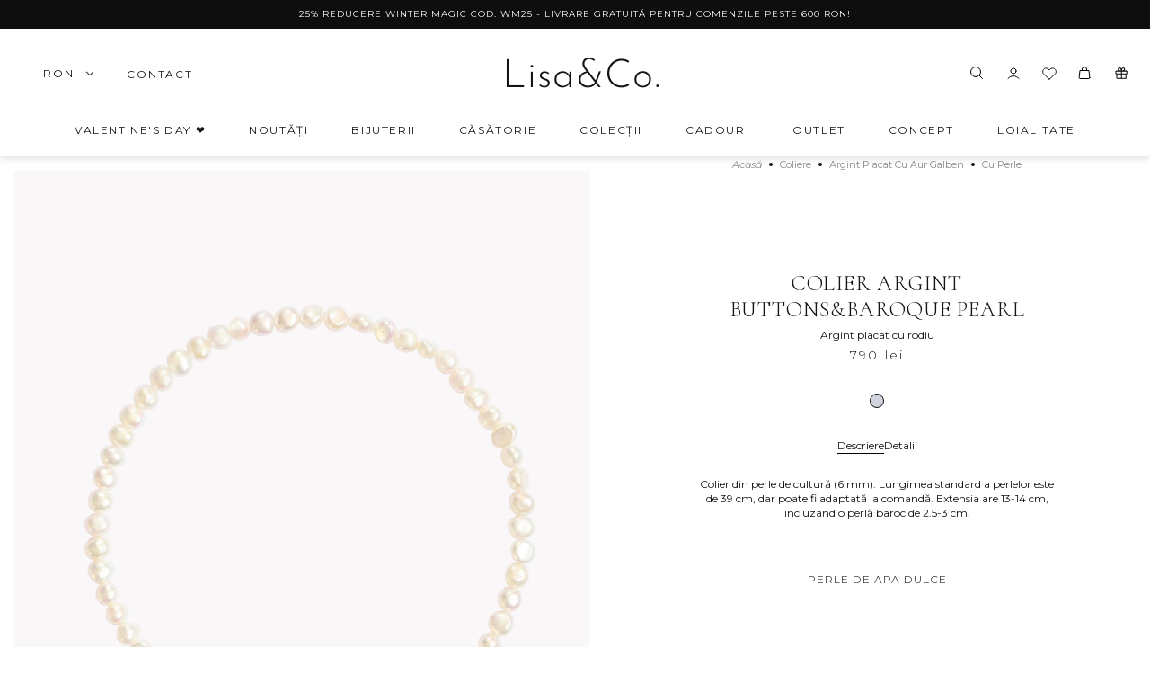

--- FILE ---
content_type: text/html; charset=utf-8
request_url: https://lisaconcept.ro/products/colier-buttons-baroque-pearl
body_size: 103977
content:
<!doctype html>
<html class="no-js flexbox-gap" lang="ro-RO" dir="ltr">
  <head>
	<script src="//lisaconcept.ro/cdn/shop/files/pandectes-rules.js?v=4594597708957416140"></script>
	


<!-- add customer status code -->
<script>
window.dataLayer = window.dataLayer || [];window.dataLayer.push({
   'login_status': 'not-logged' 
});</script>
<!-- end of customer status code -->
    
	
    <link rel="preconnect" href="https://fonts.googleapis.com">
    <link rel="preconnect" href="https://fonts.gstatic.com" crossorigin>
    <link
      href="https://fonts.googleapis.com/css2?family=Cormorant:ital,wght@0,300..700;1,300..700&display=swap"
      rel="stylesheet"
    >
      

    <meta name="google-site-verification" content="IZUC_EtHyimqXS6fHhEFv11mDxtsattGBtDx23_6pcM">


    <!-- Preorder Panda Pixel start -->
    <script async src="https://pre.bossapps.co/js/script?shop=lisaconceptro.myshopify.com"></script>
    <!-- Preorder Panda Pixel ended -->

    <!-- Blockshop Theme - Version 9.1.1 by Troop Themes - https://troopthemes.com/ -->

    <meta charset="UTF-8">
    <meta http-equiv="X-UA-Compatible" content="IE=edge">
    <!-- <meta name="viewport" content="width=device-width, initial-scale=1.0, maximum-scale=5.0"> -->
    <meta name="viewport" content="width=device-width, initial-scale=1, maximum-scale=1">

        








<meta name="description" content="Cumpara acum colier buttons&amp;amp;baroque pearl din argint placat si perle la un pret de 790,00 lei. Comada acum."><link rel="preconnect" href="https://cdn.shopify.com">
    <link rel="preconnect" href="https://fonts.shopifycdn.com">
    <link rel="preconnect" href="https://monorail-edge.shopifysvc.com">

    <link rel="preload" href="//lisaconcept.ro/cdn/shop/t/32/assets/theme--critical.css?v=101249846436641962351761932043" as="style">
    <link rel="preload" href="//lisaconcept.ro/cdn/shop/t/32/assets/theme--async.css?v=14104508382725907521751292930" as="style">
    <link rel="preload" href="//lisaconcept.ro/cdn/shop/t/32/assets/lazysizes.min.js?v=153084990365669432281720596199" as="script"><link rel="canonical" href="https://lisaconcept.ro/products/colier-buttons-baroque-pearl"><link rel="shortcut icon" href="//lisaconcept.ro/cdn/shop/files/Lisa_favicon.png?v=1690478944&width=32" type="image/png">
      <link rel="apple-touch-icon" href="//lisaconcept.ro/cdn/shop/files/Lisa_favicon.png?v=1690478944&width=180"><title>Colier Buttons&amp;Baroque Pearl din Argint Placat si Perle | Lisa&amp;Co.</title>
    

<meta property="og:type" content="product">
  <meta property="og:title" content="Colier Argint Buttons&amp;Baroque Pearl"><meta property="og:image" content="http://lisaconcept.ro/cdn/shop/files/Colier-Argint-Buttons_Baroque-Pearl-LisaConcept-210409759.png?v=1748953585&width=1200">
    <meta property="og:image:secure_url" content="https://lisaconcept.ro/cdn/shop/files/Colier-Argint-Buttons_Baroque-Pearl-LisaConcept-210409759.png?v=1748953585&width=1200">
    <meta property="og:image:width" content="2844">
    <meta property="og:image:height" content="4267"><meta property="og:image" content="http://lisaconcept.ro/cdn/shop/files/ColierBUTTONS_BAROQUEPEARL.jpg?v=1748953549&width=1200">
    <meta property="og:image:secure_url" content="https://lisaconcept.ro/cdn/shop/files/ColierBUTTONS_BAROQUEPEARL.jpg?v=1748953549&width=1200">
    <meta property="og:image:width" content="1365">
    <meta property="og:image:height" content="2048"><meta property="og:image" content="http://lisaconcept.ro/cdn/shop/files/ColierButtons_BaroquePearl-Full.jpg?v=1748953549&width=1200">
    <meta property="og:image:secure_url" content="https://lisaconcept.ro/cdn/shop/files/ColierButtons_BaroquePearl-Full.jpg?v=1748953549&width=1200">
    <meta property="og:image:width" content="1365">
    <meta property="og:image:height" content="2048"><meta property="og:price:currency" content="RON">
  <meta
    property="og:price:amount"
    content="790,00"
  >

  <script type="application/ld+json">
          {
          "@context": "https://schema.org/",
          "@type": "Product",
          "name": "Colier Argint Buttons&Baroque Pearl",
          "image": ["//lisaconcept.ro/cdn/shop/files/Colier-Argint-Buttons_Baroque-Pearl-LisaConcept-210409759.png?v=1748953585&width=1200",
"//lisaconcept.ro/cdn/shop/files/ColierBUTTONS_BAROQUEPEARL.jpg?v=1748953549&width=1200",
"//lisaconcept.ro/cdn/shop/files/ColierButtons_BaroquePearl-Full.jpg?v=1748953549&width=1200"
],
          "description": "Colier din perle de cultură (6 mm). Lungimea standard a perlelor este de 39 cm, dar poate fi adap...",
          "sku": "",
          "brand": {
            "@type": "Brand",
            "name": "LisaConcept"
          },"offers": {
            "@type": "Offer",
            "url": "/products/colier-buttons-baroque-pearl",
            "priceCurrency": "RON",
            "price": "790.00",
            "availability": "https://schema.org/InStock",

            
              "shippingDetails": {
                    "@type": "OfferShippingDetails",
                    "shippingRate": {
                        "@type": "MonetaryAmount",
                        "value": "15.00",
                        "currency":  "RON"
                    },
                    "shippingDestination": {
                        "@type": "DefinedRegion",
                        "addressCountry": "RO"
                    },
                    "deliveryTime": {
                        "@type": "ShippingDeliveryTime",
                        "handlingTime": {
                            "@type": "QuantitativeValue",
                            "minValue": 1,
                            "maxValue": 2,
                            "unitCode": "DAY"
                        },
                        "transitTime": {
                            "@type": "QuantitativeValue",
                            "minValue": 1,
                            "maxValue": 2,
                            "unitCode": "DAY"
                        }
                    }
                },
            
    
            
            "priceValidUntil": "2026-12-31",
            "hasMerchantReturnPolicy": {
                    "@type": "MerchantReturnPolicy",
                    "returnPolicyCategory": "https://schema.org/MerchantReturnFiniteReturnWindow", 
                    "merchantReturnDays": 14
            }

            }
    }
  </script><meta property="og:url" content="https://lisaconcept.ro/products/colier-buttons-baroque-pearl">
<meta property="og:site_name" content="Lisa&amp;Co.">
<meta property="og:description" content="Cumpara acum colier buttons&amp;amp;baroque pearl din argint placat si perle la un pret de 790,00 lei. Comada acum."><meta name="twitter:card" content="summary">
<meta name="twitter:description" content="Cumpara acum colier buttons&amp;amp;baroque pearl din argint placat si perle la un pret de 790,00 lei. Comada acum."><meta name="twitter:title" content="Colier Argint Buttons&Baroque Pearl"><meta
      name="twitter:image"
      content="https://lisaconcept.ro/cdn/shop/files/Colier-Argint-Buttons_Baroque-Pearl-LisaConcept-210409759.png?v=1748953585&width=480"
    ><style>@font-face {
  font-family: Cormorant;
  font-weight: 400;
  font-style: normal;
  font-display: swap;
  src: url("//lisaconcept.ro/cdn/fonts/cormorant/cormorant_n4.bd66e8e0031690b46374315bd1c15a17a8dcd450.woff2") format("woff2"),
       url("//lisaconcept.ro/cdn/fonts/cormorant/cormorant_n4.e5604516683cb4cc166c001f2ff5f387255e3b45.woff") format("woff");
}
@font-face {
  font-family: Cormorant;
  font-weight: 400;
  font-style: normal;
  font-display: swap;
  src: url("//lisaconcept.ro/cdn/fonts/cormorant/cormorant_n4.bd66e8e0031690b46374315bd1c15a17a8dcd450.woff2") format("woff2"),
       url("//lisaconcept.ro/cdn/fonts/cormorant/cormorant_n4.e5604516683cb4cc166c001f2ff5f387255e3b45.woff") format("woff");
}
@font-face {
  font-family: Montserrat;
  font-weight: 400;
  font-style: normal;
  font-display: swap;
  src: url("//lisaconcept.ro/cdn/fonts/montserrat/montserrat_n4.81949fa0ac9fd2021e16436151e8eaa539321637.woff2") format("woff2"),
       url("//lisaconcept.ro/cdn/fonts/montserrat/montserrat_n4.a6c632ca7b62da89c3594789ba828388aac693fe.woff") format("woff");
}
@font-face {
  font-family: Montserrat;
  font-weight: 700;
  font-style: normal;
  font-display: swap;
  src: url("//lisaconcept.ro/cdn/fonts/montserrat/montserrat_n7.3c434e22befd5c18a6b4afadb1e3d77c128c7939.woff2") format("woff2"),
       url("//lisaconcept.ro/cdn/fonts/montserrat/montserrat_n7.5d9fa6e2cae713c8fb539a9876489d86207fe957.woff") format("woff");
}
@font-face {
  font-family: Montserrat;
  font-weight: 400;
  font-style: normal;
  font-display: swap;
  src: url("//lisaconcept.ro/cdn/fonts/montserrat/montserrat_n4.81949fa0ac9fd2021e16436151e8eaa539321637.woff2") format("woff2"),
       url("//lisaconcept.ro/cdn/fonts/montserrat/montserrat_n4.a6c632ca7b62da89c3594789ba828388aac693fe.woff") format("woff");
}
@font-face {
  font-family: Montserrat;
  font-weight: 700;
  font-style: normal;
  font-display: swap;
  src: url("//lisaconcept.ro/cdn/fonts/montserrat/montserrat_n7.3c434e22befd5c18a6b4afadb1e3d77c128c7939.woff2") format("woff2"),
       url("//lisaconcept.ro/cdn/fonts/montserrat/montserrat_n7.5d9fa6e2cae713c8fb539a9876489d86207fe957.woff") format("woff");
}
@font-face {
  font-family: Montserrat;
  font-weight: 400;
  font-style: italic;
  font-display: swap;
  src: url("//lisaconcept.ro/cdn/fonts/montserrat/montserrat_i4.5a4ea298b4789e064f62a29aafc18d41f09ae59b.woff2") format("woff2"),
       url("//lisaconcept.ro/cdn/fonts/montserrat/montserrat_i4.072b5869c5e0ed5b9d2021e4c2af132e16681ad2.woff") format("woff");
}
@font-face {
  font-family: Montserrat;
  font-weight: 700;
  font-style: italic;
  font-display: swap;
  src: url("//lisaconcept.ro/cdn/fonts/montserrat/montserrat_i7.a0d4a463df4f146567d871890ffb3c80408e7732.woff2") format("woff2"),
       url("//lisaconcept.ro/cdn/fonts/montserrat/montserrat_i7.f6ec9f2a0681acc6f8152c40921d2a4d2e1a2c78.woff") format("woff");
}
</style><style>
  :root {
    --font--featured-heading--size: 38px;
    --font--section-heading--size: 28px;
    --font--block-heading--size: 20px;
    --font--heading--uppercase: uppercase;
    --font--paragraph--size: 14px;

    --font--heading--family: Cormorant, serif;
    --font--heading--weight: 400;
    --font--heading--normal-weight: 400;
    --font--heading--style: normal;

    --font--accent--family: Montserrat, sans-serif;
    --font--accent--weight: 400;
    --font--accent--style: normal;
    --font--accent--size: 12px;

    --font--paragraph--family: Montserrat, sans-serif;
    --font--paragraph--weight: 400;
    --font--paragraph--style: normal;
    --font--bolder-paragraph--weight: 700;
  }
</style><style>
  :root {
    --color--accent-1: #ffd7d7;
    --color--accent-2: #ffffff;
    --bg-color--light: #f7f7f7;
    --bg-color--dark: #0e0e0e;
    --bdr-color--badge: rgba(20, 20, 20, 0.07);
    --bg-color--body: #ffffff;
    --color--body: #141414;
    --color--body--light: #444444;
    --color--alternative: #ffffff;
    --color--button: #ffffff;
    --bdr-color--button: #ffffff;
    --bg-color--button: #444444;
    --bg-color--button--hover: #444444;

    /* shop pay */
    --payment-terms-background-color: #ffffff;

    --bdr-color--general: #eaeaea;
    --bg-color--textbox: #fff;
    --bg-color--panel: #f7f7f7;
    --color--border-disabled: #d2d2d2;
    --color--button-disabled: #b9b9b9;
    --color--success: #4caf50;
    --color--fail: #d32f2f;
    --color--stars: black;

    /* js helpers */
    --sticky-offset: 0px;
  }
</style><style></style><script>
  var theme = theme || {};
  theme.libraries = theme.libraries || {};
  theme.local_storage = theme.local_storage || {};
  theme.popup = theme.popup || {};
  theme.settings = theme.settings || {};
  theme.scripts = theme.scripts || {};
  theme.styles = theme.styles || {};
  theme.swatches = theme.swatches || {};
  theme.translations = theme.translations || {};
  theme.urls = theme.urls || {};

  theme.libraries.masonry = '//lisaconcept.ro/cdn/shop/t/32/assets/masonry.min.js?v=153413113355937702121720596199';
  theme.libraries.swipe = '//lisaconcept.ro/cdn/shop/t/32/assets/swipe-listener.min.js?v=123039615894270182531720596199';
  theme.libraries.plyr = 'https://cdn.shopify.com/shopifycloud/plyr/v2.0/shopify-plyr';
  theme.libraries.vimeo = 'https://player.vimeo.com/api/player.js';
  theme.libraries.youtube = 'https://www.youtube.com/iframe_api';


  theme.local_storage.collection_layout = 'blockshop_collection_layout';
  theme.local_storage.popup = 'blockshop_popup';
  theme.local_storage.recent_products = 'blockshop_recently_viewed';
  theme.local_storage.search_layout = 'blockshop_search_layout';

  theme.popup.enabled = false;
  theme.popup.test_mode = false;
  theme.popup.newsletter_enabled = true;
  theme.popup.social_icons_enabled = false;
  theme.popup.show_image_enabled = '' > 0 ? true : false;
  theme.popup.image_link = '';
  theme.popup.seconds_until = 3;
  theme.popup.page_content = '';
  theme.popup.days_until = '7';

  

  theme.settings.cart_type = 'drawer';
  theme.settings.money_format = "{{amount_with_comma_separator}} lei";
  theme.translations.add_to_cart = 'Adaugă în coş';
  theme.translations.out_of_stock = 'Epuizat';
  theme.translations.unavailable = 'Indisponibil';
  theme.translations.low_in_stock = {
    one: 'A mai rămas doar 1 articol',
    other: 'Au mai rămas doar 2 articole'
  };

  theme.urls.all_products_collection = '/collections/all';
  theme.urls.cart = '/cart';
  theme.urls.cart_add = '/cart/add';
  theme.urls.cart_change = '/cart/change';
  theme.urls.cart_update = '/cart/update';
  theme.urls.product_recommendations = '/recommendations/products';
  theme.urls.predictive_search = '/search/suggest';
  theme.urls.search = '/search';

  
    theme.urls.root = '';
  

          theme.swatches['yellow-green'] = '#9acd32';
        

          theme.swatches['red'] = 'rgb(139,0,0)';
        

          theme.swatches['orange'] = 'orange.PNG';
        

          theme.swatches['stealth-grey'] = '//lisaconcept.ro/cdn/shop/files/stealth-grey_100x.jpg?v=19556';
        
// LazySizes
  window.lazySizesConfig = window.lazySizesConfig || {};
  window.lazySizesConfig.expand = 1200;
  window.lazySizesConfig.loadMode = 3;
  window.lazySizesConfig.ricTimeout = 50;
</script>

<script>
  String.prototype.handleize = function () {
    return this.toLowerCase().replace(/[^a-z0-9]+/g, '-').replace(/-+/g, '-').replace(/^-|-$/g, '');
  };

  // Element extended methods
  Element.prototype.trigger = window.trigger = function(event, data = null) {
    const event_obj = data == null ? new Event(event) : new CustomEvent(event, { detail: data });
    this.dispatchEvent(event_obj);
  };

  Element.prototype.on = window.on = function(events, callback, options) {
    // save the namespaces on the element itself
    if (!this.namespaces) this.namespaces = {};

    events.split(' ').forEach(event => {
      this.namespaces[event] = callback;
      this.addEventListener(event.split('.')[0], callback, options);
    });
    return this;
  };

  Element.prototype.off = window.off = function(events) {
    if (!this.namespaces) return;

    events.split(' ').forEach(event => {
      this.removeEventListener(event.split('.')[0], this.namespaces[event]);
      delete this.namespaces[event];
    });
    return this;
  };

  Element.prototype.index = function() {
    return [...this.parentNode.children].indexOf(this);
  };

  Element.prototype.offset = function() {
    const rect = this.getBoundingClientRect();

    return {
      top: rect.top + window.pageYOffset,
      left: rect.left + window.pageXOffset
    };
  };

  Element.prototype.setStyles = function(styles = {}) {
    for (const property in styles) this.style[property] = styles[property];
    return this;
  }

  Element.prototype.remove = function() {
    return this.parentNode.removeChild(this);
  };

  // NodeList & Array extended methods
  NodeList.prototype.on = Array.prototype.on = function(events, callback, options) {
    this.forEach(element => {
      // save the namespaces on the element itself
      if (!element.namespaces) element.namespaces = {};

      events.split(' ').forEach(event => {
        element.namespaces[event] = callback;
        element.addEventListener(event.split('.')[0], callback, options);
      });
    });
  };

  NodeList.prototype.off = Array.prototype.off = function(events) {
    this.forEach(element => {
      if (!element.namespaces) return;

      events.split(' ').forEach(event => {
        element.removeEventListener(event.split('.')[0], element.namespaces[event]);
        delete element.namespaces[event];
      });
    });
  };

  NodeList.prototype.not = Array.prototype.not = function(arr_like_obj) {
    // this always returns an Array
    const new_array_of_elements = [];
    if (arr_like_obj instanceof HTMLElement) arr_like_obj = [arr_like_obj];

    this.forEach(element => {
      if (![...arr_like_obj].includes(element)) new_array_of_elements.push(element);
    });

    return new_array_of_elements;
  };

  // this global method is necessary for the youtube API, we can't use our own callback in this case
  // https://developers.google.com/youtube/iframe_api_reference#Requirements
  function onYouTubeIframeAPIReady() {
    window.trigger('theme:youtube:apiReady');
  }

  // Utility methods
  theme.utils = new class Utilities {
    constructor() {
      this.isTouchDevice = window.matchMedia('(pointer: coarse)').matches;this.updateRecentProducts('colier-buttons-baroque-pearl');}

    formatMoney(raw_amount) {
      // const num_decimals = theme.settings.money_format.includes('no_decimals') ? 0 : 2;
      const num_decimals = 0;
      const locale = theme.settings.money_format.includes('comma') ? 'de-DE' : 'en-US';

      const formatter = Intl.NumberFormat(locale, {
        minimumFractionDigits: num_decimals,
        maximumFractionDigits: num_decimals
      });

      const formatted_amount = formatter.format(raw_amount / 100);
      
      return theme.settings.money_format.replace(/\{\{\s*(\w+)\s*\}\}/, formatted_amount);
    }

    getHiddenDimensions(element, strip_components = []) {
      const cloned_el = this.parseHtml(element.outerHTML, null, strip_components);
      cloned_el.setStyles({
        display: 'block',
        position: 'absolute',
        padding: element.style.padding,
        visibility: 'hidden',
      })

      element.parentNode ? element.parentNode.appendChild(cloned_el) : document.body.appendChild(cloned_el);
      const { offsetHeight: height, offsetWidth: width } = cloned_el;
      cloned_el.remove();
      return { height, width };
    }

    imagesLoaded(containers, callback, force_load) { // containers can be an element or array of elements
      if (containers instanceof HTMLElement) containers = [containers];

      let images = [], loaded_images = [];
      containers.forEach(container => {
        images = [...images, ...container.querySelectorAll('img, .placeholder--root svg')]
      });

      if (!images.length) {
        callback();
        return;
      }

      const loadImage = image => {
        loaded_images.push(image);
        loaded_images.length === images.length && callback();
      };

      images.forEach(image =>
        image.classList.contains('lazyloaded')
          ? loadImage(image) : image.on('lazyloaded', () => loadImage(image))
      );

      if (force_load) {
        const forceLoad = () => images.forEach(image => window.lazySizes.loader.unveil(image));
        const lazysizes = document.head.querySelector('script[src*="/assets/lazysizes.min.js"]');
        lazysizes.loaded
          ? forceLoad() : window.on('theme:lazySizes:loaded', () => forceLoad());
      }
    }

    libraryLoader(name, url, callback) {
      if (theme.scripts[name] === undefined) {
        theme.scripts[name] = 'requested';
        const script = document.createElement('script');
        script.src = url;
        script.onload = () => {
          theme.scripts[name] = 'loaded';
          callback && callback();
          window.trigger(`theme:${name}:loaded`);
        };
        document.body ? document.body.appendChild(script) : document.head.appendChild(script);
      } else if (callback && theme.scripts[name] === 'requested') {
        window.on(`theme:${name}:loaded`, callback);
      } else if (callback && theme.scripts[name] === 'loaded') callback();
    }

    parseHtml(html_string, selector, strip_components = []) {
      strip_components.forEach(component => { // remove web components so they don't init
        const regex = new RegExp(component, 'g');
        html_string = html_string.replace(regex, 'div')
      });

      const container = document.createElement('div');
      container.innerHTML = html_string;
      return selector ? container.querySelector(selector) : container.querySelector(':scope > *');
    }

    setSwatchColors(inputs = false) {
      if (!inputs) return

      inputs.forEach(input => {
        const swatch = input.nextElementSibling;
        const swatch_color = input.value.handleize();

        if (theme.swatches[swatch_color] === undefined) {
          swatch.style['background-color'] = swatch_color;
        } else if (theme.swatches[swatch_color].indexOf('cdn.shopify.com') > -1) {
          swatch.style['background-image'] = `url(${theme.swatches[swatch_color]})`;
        } else {
          swatch.style['background-color'] = theme.swatches[swatch_color];
        }
      });
    }

    stylesheetLoader(name, url, callback) {
      if (theme.styles[name] === undefined) {
        theme.styles[name] = 'requested';
        const stylesheet = document.createElement('link');
        stylesheet.rel = 'stylesheet';
        stylesheet.href = url;
        stylesheet.onload = () => {
          theme.styles[name] = 'loaded';
          callback && callback();
          window.trigger(`theme:${name}Styles:loaded`);
        }
        document.body ? document.body.appendChild(stylesheet) : document.head.appendChild(stylesheet);
      } else if (callback && theme.styles[name] === 'requested') {
        window.on(`theme:${name}Styles:loaded`, callback);
      } else if (callback && theme.styles[name] === 'loaded') callback();
    }

    getAvailableQuantity(product_id, { id, management, policy, quantity }, requested_quantity) {
      // if inventory isn't tracked we can add items indefinitely
      if (management !== 'shopify' || policy === 'continue') return true;

      const cart_quantity = theme.cart.basket[id] ? theme.cart.basket[id] : 0;
      let quantity_remaining = parseInt(quantity) - cart_quantity;

      if (quantity_remaining <= 0) {
        quantity_remaining = 0;
        window.trigger(`theme:product:${product_id}:updateQuantity`, 1);
      } else if (requested_quantity > quantity_remaining) {
        window.trigger(`theme:product:${product_id}:updateQuantity`, quantity_remaining);
      } else return requested_quantity;

      window.trigger('theme:feedbackBar:quantity', quantity_remaining);
      return false;
    }

    updateRecentProducts(handle) {
      const current_product_arr = [handle];
      const previous_product_str = localStorage.getItem(theme.local_storage.recent_products);
      const max_num_recents_stored = 4;
      let previous_product_arr, current_product_str, newly_visited_product = false;

      // first check if we have existing data or not
      if (previous_product_str) {
        previous_product_arr = JSON.parse(previous_product_str);

        if (previous_product_arr.indexOf(handle) === -1) newly_visited_product = true;
      } else {
        // localStorage accepts strings only, so we'll convert to string and set
        current_product_str = JSON.stringify(current_product_arr);
        localStorage.setItem(theme.local_storage.recent_products, current_product_str);
      }
      if (newly_visited_product) {
        if (previous_product_arr.length === max_num_recents_stored)
          previous_product_arr = previous_product_arr.slice(1);

        current_product_str = JSON.stringify(previous_product_arr.concat(current_product_arr));
        localStorage.setItem(theme.local_storage.recent_products, current_product_str);
      }
    }
  }
</script>
<script type="module">
  import "//lisaconcept.ro/cdn/shop/t/32/assets/a11y.js?v=87024520441207146071720596199";
  import "//lisaconcept.ro/cdn/shop/t/32/assets/media-queries.js?v=71639634187374033171720596199";
  import "//lisaconcept.ro/cdn/shop/t/32/assets/radios.js?v=97172314268528557671720596199";
  import "//lisaconcept.ro/cdn/shop/t/32/assets/transition.js?v=72160448749755783631720596199";
  import "//lisaconcept.ro/cdn/shop/t/32/assets/general.js?v=115477118456496732111720596199";
  import "//lisaconcept.ro/cdn/shop/t/32/assets/tab-order.js?v=32202179289059533031720596199";
  import "//lisaconcept.ro/cdn/shop/t/32/assets/collapsible-row.js?v=110856763589962202001720596199";
  import "//lisaconcept.ro/cdn/shop/t/32/assets/disclosure.js?v=15791525412570224431720596199";import "//lisaconcept.ro/cdn/shop/t/32/assets/y-menu.js?v=105207714253058857401720596199";
    import "//lisaconcept.ro/cdn/shop/t/32/assets/drawer.js?v=152686371175857945641720596199";
    import "//lisaconcept.ro/cdn/shop/t/32/assets/cart.js?v=94831675803303550201720596199";import "//lisaconcept.ro/cdn/shop/t/32/assets/x-menu.js?v=66660112686144395101720596199";import "//lisaconcept.ro/cdn/shop/t/32/assets/product-hover-image.js?v=1198990935391559471720596199";</script><script
      src="//lisaconcept.ro/cdn/shop/t/32/assets/lazysizes.min.js?v=153084990365669432281720596199"
      async="async"
      onload="this.loaded=true;window.trigger('theme:lazySizes:loaded');"
    ></script><link href="//lisaconcept.ro/cdn/shop/t/32/assets/theme--critical.css?v=101249846436641962351761932043" rel="stylesheet" media="all">
    <link
      href="//lisaconcept.ro/cdn/shop/t/32/assets/theme--async.css?v=14104508382725907521751292930"
      rel="stylesheet"
      media="print"
      onload="this.media='all'"
    >
    <link href="//lisaconcept.ro/cdn/shop/t/32/assets/custom-styles.css?v=149270163138393450871761932469" rel="stylesheet" media="all">

    <style>
      @font-face {
        font-family: 'Cormorant';
        src: url('https://cdn.shopify.com/s/files/1/0783/6499/9991/files/Cormorant-Light.woff2') format('woff2'),
             url('https://cdn.shopify.com/s/files/1/0783/6499/9991/files/Cormorant-Light.woff') format('woff');
        font-weight: 300;
        font-style: italic;
      }

      @font-face {
        font-family: 'Montserrat';
        src: url('https://cdn.shopify.com/s/files/1/0783/6499/9991/files/Montserrat-Regular.woff2') format('woff2'),
             url('https://cdn.shopify.com/s/files/1/0783/6499/9991/files/Montserrat-Regular.woff') format('woff');
        font-weight: 400;
        font-style: normal;
      }

      @font-face {
        font-family: 'Montserrat';
        src: url('https://cdn.shopify.com/s/files/1/0783/6499/9991/files/Montserrat-Medium.woff2') format('woff2'),
             url('https://cdn.shopify.com/s/files/1/0783/6499/9991/files/Montserrat-Medium.woff') format('woff');
        font-weight: 500;
        font-style: normal;
      }

      @font-face {
        font-family: 'Montserrat';
        src: url('https://cdn.shopify.com/s/files/1/0783/6499/9991/files/Montserrat-SemiBold.woff2') format('woff2'),
             url('https://cdn.shopify.com/s/files/1/0783/6499/9991/files/Montserrat-SemiBold.woff') format('woff');
        font-weight: 600;
        font-style: normal;
      }

      @font-face {
        font-family: 'JS';
        src: url('https://cdn.shopify.com/s/files/1/0783/6499/9991/files/JosefinSans-Light_1cda9529-ca73-48ff-a9d8-fd52e2187400.woff2') format('woff2'),
             url('https://cdn.shopify.com/s/files/1/0783/6499/9991/files/JosefinSans-Light_69d41c4d-c20a-4689-acbb-4b66d7092b88.woff') format('woff');
        font-weight: 600;
        font-style: normal;
      }
    </style>

    <noscript>
      <style>
        .layout--template > *,
        .layout--footer-group > *,
        .popup-modal-close,
        .modal--root,
        .modal--window {
          opacity: 1;
        }
      </style>
      <link href="//lisaconcept.ro/cdn/shop/t/32/assets/theme--async.css?v=14104508382725907521751292930" rel="stylesheet">
    </noscript>
    <script>
     // window.SearchaniseIncluded = true;
    </script>

    <script>window.performance && window.performance.mark && window.performance.mark('shopify.content_for_header.start');</script><meta id="shopify-digital-wallet" name="shopify-digital-wallet" content="/78364999991/digital_wallets/dialog">
<meta name="shopify-checkout-api-token" content="a89d2a578b05d8ecc11dba7a89850d47">
<link rel="alternate" hreflang="x-default" href="https://lisaconcept.ro/products/colier-buttons-baroque-pearl">
<link rel="alternate" hreflang="ro" href="https://lisaconcept.ro/products/colier-buttons-baroque-pearl">
<link rel="alternate" hreflang="en-CA" href="https://lisaconcept.com/products/baroque-pearl-necklace-buttons">
<link rel="alternate" hreflang="ro-CA" href="https://lisaconcept.com/ro-ro/products/colier-buttons-baroque-pearl">
<link rel="alternate" hreflang="en-US" href="https://lisaconcept.com/products/baroque-pearl-necklace-buttons">
<link rel="alternate" hreflang="ro-US" href="https://lisaconcept.com/ro-ro/products/colier-buttons-baroque-pearl">
<link rel="alternate" hreflang="en-AT" href="https://lisaconcept.com/products/baroque-pearl-necklace-buttons">
<link rel="alternate" hreflang="ro-AT" href="https://lisaconcept.com/ro-ro/products/colier-buttons-baroque-pearl">
<link rel="alternate" hreflang="en-BE" href="https://lisaconcept.com/products/baroque-pearl-necklace-buttons">
<link rel="alternate" hreflang="ro-BE" href="https://lisaconcept.com/ro-ro/products/colier-buttons-baroque-pearl">
<link rel="alternate" hreflang="en-BG" href="https://lisaconcept.com/products/baroque-pearl-necklace-buttons">
<link rel="alternate" hreflang="ro-BG" href="https://lisaconcept.com/ro-ro/products/colier-buttons-baroque-pearl">
<link rel="alternate" hreflang="en-CZ" href="https://lisaconcept.com/products/baroque-pearl-necklace-buttons">
<link rel="alternate" hreflang="ro-CZ" href="https://lisaconcept.com/ro-ro/products/colier-buttons-baroque-pearl">
<link rel="alternate" hreflang="en-DK" href="https://lisaconcept.com/products/baroque-pearl-necklace-buttons">
<link rel="alternate" hreflang="ro-DK" href="https://lisaconcept.com/ro-ro/products/colier-buttons-baroque-pearl">
<link rel="alternate" hreflang="en-FR" href="https://lisaconcept.com/products/baroque-pearl-necklace-buttons">
<link rel="alternate" hreflang="ro-FR" href="https://lisaconcept.com/ro-ro/products/colier-buttons-baroque-pearl">
<link rel="alternate" hreflang="en-DE" href="https://lisaconcept.com/products/baroque-pearl-necklace-buttons">
<link rel="alternate" hreflang="ro-DE" href="https://lisaconcept.com/ro-ro/products/colier-buttons-baroque-pearl">
<link rel="alternate" hreflang="en-GR" href="https://lisaconcept.com/products/baroque-pearl-necklace-buttons">
<link rel="alternate" hreflang="ro-GR" href="https://lisaconcept.com/ro-ro/products/colier-buttons-baroque-pearl">
<link rel="alternate" hreflang="en-HU" href="https://lisaconcept.com/products/baroque-pearl-necklace-buttons">
<link rel="alternate" hreflang="ro-HU" href="https://lisaconcept.com/ro-ro/products/colier-buttons-baroque-pearl">
<link rel="alternate" hreflang="en-IE" href="https://lisaconcept.com/products/baroque-pearl-necklace-buttons">
<link rel="alternate" hreflang="ro-IE" href="https://lisaconcept.com/ro-ro/products/colier-buttons-baroque-pearl">
<link rel="alternate" hreflang="en-LV" href="https://lisaconcept.com/products/baroque-pearl-necklace-buttons">
<link rel="alternate" hreflang="ro-LV" href="https://lisaconcept.com/ro-ro/products/colier-buttons-baroque-pearl">
<link rel="alternate" hreflang="en-LT" href="https://lisaconcept.com/products/baroque-pearl-necklace-buttons">
<link rel="alternate" hreflang="ro-LT" href="https://lisaconcept.com/ro-ro/products/colier-buttons-baroque-pearl">
<link rel="alternate" hreflang="en-LU" href="https://lisaconcept.com/products/baroque-pearl-necklace-buttons">
<link rel="alternate" hreflang="ro-LU" href="https://lisaconcept.com/ro-ro/products/colier-buttons-baroque-pearl">
<link rel="alternate" hreflang="en-MD" href="https://lisaconcept.com/products/baroque-pearl-necklace-buttons">
<link rel="alternate" hreflang="ro-MD" href="https://lisaconcept.com/ro-ro/products/colier-buttons-baroque-pearl">
<link rel="alternate" hreflang="en-MC" href="https://lisaconcept.com/products/baroque-pearl-necklace-buttons">
<link rel="alternate" hreflang="ro-MC" href="https://lisaconcept.com/ro-ro/products/colier-buttons-baroque-pearl">
<link rel="alternate" hreflang="en-NL" href="https://lisaconcept.com/products/baroque-pearl-necklace-buttons">
<link rel="alternate" hreflang="ro-NL" href="https://lisaconcept.com/ro-ro/products/colier-buttons-baroque-pearl">
<link rel="alternate" hreflang="en-NO" href="https://lisaconcept.com/products/baroque-pearl-necklace-buttons">
<link rel="alternate" hreflang="ro-NO" href="https://lisaconcept.com/ro-ro/products/colier-buttons-baroque-pearl">
<link rel="alternate" hreflang="en-PL" href="https://lisaconcept.com/products/baroque-pearl-necklace-buttons">
<link rel="alternate" hreflang="ro-PL" href="https://lisaconcept.com/ro-ro/products/colier-buttons-baroque-pearl">
<link rel="alternate" hreflang="en-PT" href="https://lisaconcept.com/products/baroque-pearl-necklace-buttons">
<link rel="alternate" hreflang="ro-PT" href="https://lisaconcept.com/ro-ro/products/colier-buttons-baroque-pearl">
<link rel="alternate" hreflang="en-RS" href="https://lisaconcept.com/products/baroque-pearl-necklace-buttons">
<link rel="alternate" hreflang="ro-RS" href="https://lisaconcept.com/ro-ro/products/colier-buttons-baroque-pearl">
<link rel="alternate" hreflang="en-SK" href="https://lisaconcept.com/products/baroque-pearl-necklace-buttons">
<link rel="alternate" hreflang="ro-SK" href="https://lisaconcept.com/ro-ro/products/colier-buttons-baroque-pearl">
<link rel="alternate" hreflang="en-SI" href="https://lisaconcept.com/products/baroque-pearl-necklace-buttons">
<link rel="alternate" hreflang="ro-SI" href="https://lisaconcept.com/ro-ro/products/colier-buttons-baroque-pearl">
<link rel="alternate" hreflang="en-ES" href="https://lisaconcept.com/products/baroque-pearl-necklace-buttons">
<link rel="alternate" hreflang="ro-ES" href="https://lisaconcept.com/ro-ro/products/colier-buttons-baroque-pearl">
<link rel="alternate" hreflang="en-SE" href="https://lisaconcept.com/products/baroque-pearl-necklace-buttons">
<link rel="alternate" hreflang="ro-SE" href="https://lisaconcept.com/ro-ro/products/colier-buttons-baroque-pearl">
<link rel="alternate" hreflang="en-CH" href="https://lisaconcept.com/products/baroque-pearl-necklace-buttons">
<link rel="alternate" hreflang="ro-CH" href="https://lisaconcept.com/ro-ro/products/colier-buttons-baroque-pearl">
<link rel="alternate" hreflang="en-GB" href="https://lisaconcept.com/products/baroque-pearl-necklace-buttons">
<link rel="alternate" hreflang="ro-GB" href="https://lisaconcept.com/ro-ro/products/colier-buttons-baroque-pearl">
<link rel="alternate" hreflang="en-AL" href="https://lisaconcept.com/products/baroque-pearl-necklace-buttons">
<link rel="alternate" hreflang="ro-AL" href="https://lisaconcept.com/ro-ro/products/colier-buttons-baroque-pearl">
<link rel="alternate" hreflang="en-AD" href="https://lisaconcept.com/products/baroque-pearl-necklace-buttons">
<link rel="alternate" hreflang="ro-AD" href="https://lisaconcept.com/ro-ro/products/colier-buttons-baroque-pearl">
<link rel="alternate" hreflang="en-HR" href="https://lisaconcept.com/products/baroque-pearl-necklace-buttons">
<link rel="alternate" hreflang="ro-HR" href="https://lisaconcept.com/ro-ro/products/colier-buttons-baroque-pearl">
<link rel="alternate" hreflang="en-EE" href="https://lisaconcept.com/products/baroque-pearl-necklace-buttons">
<link rel="alternate" hreflang="ro-EE" href="https://lisaconcept.com/ro-ro/products/colier-buttons-baroque-pearl">
<link rel="alternate" hreflang="en-FI" href="https://lisaconcept.com/products/baroque-pearl-necklace-buttons">
<link rel="alternate" hreflang="ro-FI" href="https://lisaconcept.com/ro-ro/products/colier-buttons-baroque-pearl">
<link rel="alternate" hreflang="en-IS" href="https://lisaconcept.com/products/baroque-pearl-necklace-buttons">
<link rel="alternate" hreflang="ro-IS" href="https://lisaconcept.com/ro-ro/products/colier-buttons-baroque-pearl">
<link rel="alternate" hreflang="en-LI" href="https://lisaconcept.com/products/baroque-pearl-necklace-buttons">
<link rel="alternate" hreflang="ro-LI" href="https://lisaconcept.com/ro-ro/products/colier-buttons-baroque-pearl">
<link rel="alternate" hreflang="en-MK" href="https://lisaconcept.com/products/baroque-pearl-necklace-buttons">
<link rel="alternate" hreflang="ro-MK" href="https://lisaconcept.com/ro-ro/products/colier-buttons-baroque-pearl">
<link rel="alternate" hreflang="en-MT" href="https://lisaconcept.com/products/baroque-pearl-necklace-buttons">
<link rel="alternate" hreflang="ro-MT" href="https://lisaconcept.com/ro-ro/products/colier-buttons-baroque-pearl">
<link rel="alternate" hreflang="en-ME" href="https://lisaconcept.com/products/baroque-pearl-necklace-buttons">
<link rel="alternate" hreflang="ro-ME" href="https://lisaconcept.com/ro-ro/products/colier-buttons-baroque-pearl">
<link rel="alternate" type="application/json+oembed" href="https://lisaconcept.ro/products/colier-buttons-baroque-pearl.oembed">
<script async="async" src="/checkouts/internal/preloads.js?locale=ro-RO"></script>
<link rel="preconnect" href="https://shop.app" crossorigin="anonymous">
<script async="async" src="https://shop.app/checkouts/internal/preloads.js?locale=ro-RO&shop_id=78364999991" crossorigin="anonymous"></script>
<script id="apple-pay-shop-capabilities" type="application/json">{"shopId":78364999991,"countryCode":"RO","currencyCode":"RON","merchantCapabilities":["supports3DS"],"merchantId":"gid:\/\/shopify\/Shop\/78364999991","merchantName":"Lisa\u0026Co.","requiredBillingContactFields":["postalAddress","email","phone"],"requiredShippingContactFields":["postalAddress","email","phone"],"shippingType":"shipping","supportedNetworks":["visa","maestro","masterCard","amex"],"total":{"type":"pending","label":"Lisa\u0026Co.","amount":"1.00"},"shopifyPaymentsEnabled":true,"supportsSubscriptions":true}</script>
<script id="shopify-features" type="application/json">{"accessToken":"a89d2a578b05d8ecc11dba7a89850d47","betas":["rich-media-storefront-analytics"],"domain":"lisaconcept.ro","predictiveSearch":true,"shopId":78364999991,"locale":"ro"}</script>
<script>var Shopify = Shopify || {};
Shopify.shop = "lisaconceptro.myshopify.com";
Shopify.locale = "ro-RO";
Shopify.currency = {"active":"RON","rate":"1.0"};
Shopify.country = "RO";
Shopify.theme = {"name":"LisaCo v.1-NEW-DEV","id":170018505015,"schema_name":"Blockshop","schema_version":"9.1.1","theme_store_id":606,"role":"main"};
Shopify.theme.handle = "null";
Shopify.theme.style = {"id":null,"handle":null};
Shopify.cdnHost = "lisaconcept.ro/cdn";
Shopify.routes = Shopify.routes || {};
Shopify.routes.root = "/";</script>
<script type="module">!function(o){(o.Shopify=o.Shopify||{}).modules=!0}(window);</script>
<script>!function(o){function n(){var o=[];function n(){o.push(Array.prototype.slice.apply(arguments))}return n.q=o,n}var t=o.Shopify=o.Shopify||{};t.loadFeatures=n(),t.autoloadFeatures=n()}(window);</script>
<script>
  window.ShopifyPay = window.ShopifyPay || {};
  window.ShopifyPay.apiHost = "shop.app\/pay";
  window.ShopifyPay.redirectState = null;
</script>
<script id="shop-js-analytics" type="application/json">{"pageType":"product"}</script>
<script defer="defer" async type="module" src="//lisaconcept.ro/cdn/shopifycloud/shop-js/modules/v2/client.init-shop-cart-sync_Ku7pxOD5.ro-RO.esm.js"></script>
<script defer="defer" async type="module" src="//lisaconcept.ro/cdn/shopifycloud/shop-js/modules/v2/chunk.common_DEpc49PK.esm.js"></script>
<script defer="defer" async type="module" src="//lisaconcept.ro/cdn/shopifycloud/shop-js/modules/v2/chunk.modal_CI_SpRBE.esm.js"></script>
<script type="module">
  await import("//lisaconcept.ro/cdn/shopifycloud/shop-js/modules/v2/client.init-shop-cart-sync_Ku7pxOD5.ro-RO.esm.js");
await import("//lisaconcept.ro/cdn/shopifycloud/shop-js/modules/v2/chunk.common_DEpc49PK.esm.js");
await import("//lisaconcept.ro/cdn/shopifycloud/shop-js/modules/v2/chunk.modal_CI_SpRBE.esm.js");

  window.Shopify.SignInWithShop?.initShopCartSync?.({"fedCMEnabled":true,"windoidEnabled":true});

</script>
<script>
  window.Shopify = window.Shopify || {};
  if (!window.Shopify.featureAssets) window.Shopify.featureAssets = {};
  window.Shopify.featureAssets['shop-js'] = {"shop-cart-sync":["modules/v2/client.shop-cart-sync_h07H9Wcr.ro-RO.esm.js","modules/v2/chunk.common_DEpc49PK.esm.js","modules/v2/chunk.modal_CI_SpRBE.esm.js"],"init-fed-cm":["modules/v2/client.init-fed-cm_lvMqAIEF.ro-RO.esm.js","modules/v2/chunk.common_DEpc49PK.esm.js","modules/v2/chunk.modal_CI_SpRBE.esm.js"],"init-shop-email-lookup-coordinator":["modules/v2/client.init-shop-email-lookup-coordinator_Bik9yBjD.ro-RO.esm.js","modules/v2/chunk.common_DEpc49PK.esm.js","modules/v2/chunk.modal_CI_SpRBE.esm.js"],"init-windoid":["modules/v2/client.init-windoid_HBaqUhNd.ro-RO.esm.js","modules/v2/chunk.common_DEpc49PK.esm.js","modules/v2/chunk.modal_CI_SpRBE.esm.js"],"shop-button":["modules/v2/client.shop-button_hO3q2yL3.ro-RO.esm.js","modules/v2/chunk.common_DEpc49PK.esm.js","modules/v2/chunk.modal_CI_SpRBE.esm.js"],"shop-cash-offers":["modules/v2/client.shop-cash-offers_BlGKCfbZ.ro-RO.esm.js","modules/v2/chunk.common_DEpc49PK.esm.js","modules/v2/chunk.modal_CI_SpRBE.esm.js"],"shop-toast-manager":["modules/v2/client.shop-toast-manager_B17rlnQg.ro-RO.esm.js","modules/v2/chunk.common_DEpc49PK.esm.js","modules/v2/chunk.modal_CI_SpRBE.esm.js"],"init-shop-cart-sync":["modules/v2/client.init-shop-cart-sync_Ku7pxOD5.ro-RO.esm.js","modules/v2/chunk.common_DEpc49PK.esm.js","modules/v2/chunk.modal_CI_SpRBE.esm.js"],"init-customer-accounts-sign-up":["modules/v2/client.init-customer-accounts-sign-up_E60c1-Te.ro-RO.esm.js","modules/v2/client.shop-login-button_CBMcKPNI.ro-RO.esm.js","modules/v2/chunk.common_DEpc49PK.esm.js","modules/v2/chunk.modal_CI_SpRBE.esm.js"],"pay-button":["modules/v2/client.pay-button_BcDgjzXE.ro-RO.esm.js","modules/v2/chunk.common_DEpc49PK.esm.js","modules/v2/chunk.modal_CI_SpRBE.esm.js"],"init-customer-accounts":["modules/v2/client.init-customer-accounts_DnKm53B9.ro-RO.esm.js","modules/v2/client.shop-login-button_CBMcKPNI.ro-RO.esm.js","modules/v2/chunk.common_DEpc49PK.esm.js","modules/v2/chunk.modal_CI_SpRBE.esm.js"],"avatar":["modules/v2/client.avatar_BTnouDA3.ro-RO.esm.js"],"init-shop-for-new-customer-accounts":["modules/v2/client.init-shop-for-new-customer-accounts_V7kbUkEg.ro-RO.esm.js","modules/v2/client.shop-login-button_CBMcKPNI.ro-RO.esm.js","modules/v2/chunk.common_DEpc49PK.esm.js","modules/v2/chunk.modal_CI_SpRBE.esm.js"],"shop-follow-button":["modules/v2/client.shop-follow-button_zaX3y5DP.ro-RO.esm.js","modules/v2/chunk.common_DEpc49PK.esm.js","modules/v2/chunk.modal_CI_SpRBE.esm.js"],"checkout-modal":["modules/v2/client.checkout-modal_CDiB-lbj.ro-RO.esm.js","modules/v2/chunk.common_DEpc49PK.esm.js","modules/v2/chunk.modal_CI_SpRBE.esm.js"],"shop-login-button":["modules/v2/client.shop-login-button_CBMcKPNI.ro-RO.esm.js","modules/v2/chunk.common_DEpc49PK.esm.js","modules/v2/chunk.modal_CI_SpRBE.esm.js"],"lead-capture":["modules/v2/client.lead-capture_-Eur2k4Y.ro-RO.esm.js","modules/v2/chunk.common_DEpc49PK.esm.js","modules/v2/chunk.modal_CI_SpRBE.esm.js"],"shop-login":["modules/v2/client.shop-login_DXbPPO_v.ro-RO.esm.js","modules/v2/chunk.common_DEpc49PK.esm.js","modules/v2/chunk.modal_CI_SpRBE.esm.js"],"payment-terms":["modules/v2/client.payment-terms_Bk6VVNZg.ro-RO.esm.js","modules/v2/chunk.common_DEpc49PK.esm.js","modules/v2/chunk.modal_CI_SpRBE.esm.js"]};
</script>
<script>(function() {
  var isLoaded = false;
  function asyncLoad() {
    if (isLoaded) return;
    isLoaded = true;
    var urls = ["https:\/\/cdn.weglot.com\/weglot_script_tag.js?shop=lisaconceptro.myshopify.com","https:\/\/s3.eu-west-1.amazonaws.com\/production-klarna-il-shopify-osm\/0b7fe7c4a98ef8166eeafee767bc667686567a25\/lisaconceptro.myshopify.com-1761496095893.js?shop=lisaconceptro.myshopify.com","https:\/\/searchanise-ef84.kxcdn.com\/widgets\/shopify\/init.js?a=0r9e6I6s6t\u0026shop=lisaconceptro.myshopify.com"];
    for (var i = 0; i < urls.length; i++) {
      var s = document.createElement('script');
      s.type = 'text/javascript';
      s.async = true;
      s.src = urls[i];
      var x = document.getElementsByTagName('script')[0];
      x.parentNode.insertBefore(s, x);
    }
  };
  if(window.attachEvent) {
    window.attachEvent('onload', asyncLoad);
  } else {
    window.addEventListener('load', asyncLoad, false);
  }
})();</script>
<script id="__st">var __st={"a":78364999991,"offset":7200,"reqid":"ed798bba-ef61-4231-b9ae-9562145fe7e4-1770019479","pageurl":"lisaconcept.ro\/products\/colier-buttons-baroque-pearl","u":"4aa4ab29f739","p":"product","rtyp":"product","rid":8613262295351};</script>
<script>window.ShopifyPaypalV4VisibilityTracking = true;</script>
<script id="captcha-bootstrap">!function(){'use strict';const t='contact',e='account',n='new_comment',o=[[t,t],['blogs',n],['comments',n],[t,'customer']],c=[[e,'customer_login'],[e,'guest_login'],[e,'recover_customer_password'],[e,'create_customer']],r=t=>t.map((([t,e])=>`form[action*='/${t}']:not([data-nocaptcha='true']) input[name='form_type'][value='${e}']`)).join(','),a=t=>()=>t?[...document.querySelectorAll(t)].map((t=>t.form)):[];function s(){const t=[...o],e=r(t);return a(e)}const i='password',u='form_key',d=['recaptcha-v3-token','g-recaptcha-response','h-captcha-response',i],f=()=>{try{return window.sessionStorage}catch{return}},m='__shopify_v',_=t=>t.elements[u];function p(t,e,n=!1){try{const o=window.sessionStorage,c=JSON.parse(o.getItem(e)),{data:r}=function(t){const{data:e,action:n}=t;return t[m]||n?{data:e,action:n}:{data:t,action:n}}(c);for(const[e,n]of Object.entries(r))t.elements[e]&&(t.elements[e].value=n);n&&o.removeItem(e)}catch(o){console.error('form repopulation failed',{error:o})}}const l='form_type',E='cptcha';function T(t){t.dataset[E]=!0}const w=window,h=w.document,L='Shopify',v='ce_forms',y='captcha';let A=!1;((t,e)=>{const n=(g='f06e6c50-85a8-45c8-87d0-21a2b65856fe',I='https://cdn.shopify.com/shopifycloud/storefront-forms-hcaptcha/ce_storefront_forms_captcha_hcaptcha.v1.5.2.iife.js',D={infoText:'Protejat prin hCaptcha',privacyText:'Confidențialitate',termsText:'Condiții'},(t,e,n)=>{const o=w[L][v],c=o.bindForm;if(c)return c(t,g,e,D).then(n);var r;o.q.push([[t,g,e,D],n]),r=I,A||(h.body.append(Object.assign(h.createElement('script'),{id:'captcha-provider',async:!0,src:r})),A=!0)});var g,I,D;w[L]=w[L]||{},w[L][v]=w[L][v]||{},w[L][v].q=[],w[L][y]=w[L][y]||{},w[L][y].protect=function(t,e){n(t,void 0,e),T(t)},Object.freeze(w[L][y]),function(t,e,n,w,h,L){const[v,y,A,g]=function(t,e,n){const i=e?o:[],u=t?c:[],d=[...i,...u],f=r(d),m=r(i),_=r(d.filter((([t,e])=>n.includes(e))));return[a(f),a(m),a(_),s()]}(w,h,L),I=t=>{const e=t.target;return e instanceof HTMLFormElement?e:e&&e.form},D=t=>v().includes(t);t.addEventListener('submit',(t=>{const e=I(t);if(!e)return;const n=D(e)&&!e.dataset.hcaptchaBound&&!e.dataset.recaptchaBound,o=_(e),c=g().includes(e)&&(!o||!o.value);(n||c)&&t.preventDefault(),c&&!n&&(function(t){try{if(!f())return;!function(t){const e=f();if(!e)return;const n=_(t);if(!n)return;const o=n.value;o&&e.removeItem(o)}(t);const e=Array.from(Array(32),(()=>Math.random().toString(36)[2])).join('');!function(t,e){_(t)||t.append(Object.assign(document.createElement('input'),{type:'hidden',name:u})),t.elements[u].value=e}(t,e),function(t,e){const n=f();if(!n)return;const o=[...t.querySelectorAll(`input[type='${i}']`)].map((({name:t})=>t)),c=[...d,...o],r={};for(const[a,s]of new FormData(t).entries())c.includes(a)||(r[a]=s);n.setItem(e,JSON.stringify({[m]:1,action:t.action,data:r}))}(t,e)}catch(e){console.error('failed to persist form',e)}}(e),e.submit())}));const S=(t,e)=>{t&&!t.dataset[E]&&(n(t,e.some((e=>e===t))),T(t))};for(const o of['focusin','change'])t.addEventListener(o,(t=>{const e=I(t);D(e)&&S(e,y())}));const B=e.get('form_key'),M=e.get(l),P=B&&M;t.addEventListener('DOMContentLoaded',(()=>{const t=y();if(P)for(const e of t)e.elements[l].value===M&&p(e,B);[...new Set([...A(),...v().filter((t=>'true'===t.dataset.shopifyCaptcha))])].forEach((e=>S(e,t)))}))}(h,new URLSearchParams(w.location.search),n,t,e,['guest_login'])})(!0,!0)}();</script>
<script integrity="sha256-4kQ18oKyAcykRKYeNunJcIwy7WH5gtpwJnB7kiuLZ1E=" data-source-attribution="shopify.loadfeatures" defer="defer" src="//lisaconcept.ro/cdn/shopifycloud/storefront/assets/storefront/load_feature-a0a9edcb.js" crossorigin="anonymous"></script>
<script crossorigin="anonymous" defer="defer" src="//lisaconcept.ro/cdn/shopifycloud/storefront/assets/shopify_pay/storefront-65b4c6d7.js?v=20250812"></script>
<script data-source-attribution="shopify.dynamic_checkout.dynamic.init">var Shopify=Shopify||{};Shopify.PaymentButton=Shopify.PaymentButton||{isStorefrontPortableWallets:!0,init:function(){window.Shopify.PaymentButton.init=function(){};var t=document.createElement("script");t.src="https://lisaconcept.ro/cdn/shopifycloud/portable-wallets/latest/portable-wallets.ro.js",t.type="module",document.head.appendChild(t)}};
</script>
<script data-source-attribution="shopify.dynamic_checkout.buyer_consent">
  function portableWalletsHideBuyerConsent(e){var t=document.getElementById("shopify-buyer-consent"),n=document.getElementById("shopify-subscription-policy-button");t&&n&&(t.classList.add("hidden"),t.setAttribute("aria-hidden","true"),n.removeEventListener("click",e))}function portableWalletsShowBuyerConsent(e){var t=document.getElementById("shopify-buyer-consent"),n=document.getElementById("shopify-subscription-policy-button");t&&n&&(t.classList.remove("hidden"),t.removeAttribute("aria-hidden"),n.addEventListener("click",e))}window.Shopify?.PaymentButton&&(window.Shopify.PaymentButton.hideBuyerConsent=portableWalletsHideBuyerConsent,window.Shopify.PaymentButton.showBuyerConsent=portableWalletsShowBuyerConsent);
</script>
<script data-source-attribution="shopify.dynamic_checkout.cart.bootstrap">document.addEventListener("DOMContentLoaded",(function(){function t(){return document.querySelector("shopify-accelerated-checkout-cart, shopify-accelerated-checkout")}if(t())Shopify.PaymentButton.init();else{new MutationObserver((function(e,n){t()&&(Shopify.PaymentButton.init(),n.disconnect())})).observe(document.body,{childList:!0,subtree:!0})}}));
</script>
<link id="shopify-accelerated-checkout-styles" rel="stylesheet" media="screen" href="https://lisaconcept.ro/cdn/shopifycloud/portable-wallets/latest/accelerated-checkout-backwards-compat.css" crossorigin="anonymous">
<style id="shopify-accelerated-checkout-cart">
        #shopify-buyer-consent {
  margin-top: 1em;
  display: inline-block;
  width: 100%;
}

#shopify-buyer-consent.hidden {
  display: none;
}

#shopify-subscription-policy-button {
  background: none;
  border: none;
  padding: 0;
  text-decoration: underline;
  font-size: inherit;
  cursor: pointer;
}

#shopify-subscription-policy-button::before {
  box-shadow: none;
}

      </style>
<link rel="stylesheet" media="screen" href="//lisaconcept.ro/cdn/shop/t/32/compiled_assets/styles.css?v=19556">
<script id="sections-script" data-sections="announcement" defer="defer" src="//lisaconcept.ro/cdn/shop/t/32/compiled_assets/scripts.js?v=19556"></script>
<script>window.performance && window.performance.mark && window.performance.mark('shopify.content_for_header.end');</script>
    <script src="//lisaconcept.ro/cdn/shop/t/32/assets/alpine.js?v=68201471141342339141720596199" defer></script>
    <script>
  document.addEventListener("DOMContentLoaded", function() {
    if (window.location.href.includes('/collections')) {
      const style = document.createElement('style');
      style.innerHTML = `
        #bon-loyalty-btn {
        display:none !important;
        }
      `;
      document.head.appendChild(style);
    }
  });
</script>
<style>
.bon-item {
  padding: 50px 0 30px;
}
  #bon-loyalty-btn span {
    font-family: "Montserrat", sans-serif !important;
  }
  .bon-header .bon-btn {
  border-radius: 0 !important;
  
  padding: 12px 35px !important;
}
/*.cart--external--total-items {
  right: 40px !important;
}*/

  .shopify-app-block {
  display: block;
}
@media only screen and (min-width: 768px) {
  [data-section-id][data-container-width="4"]:not([data-container])
    > :not([data-container="block"]) {
    max-width: 2300px;
  }
   /* .cart--external--total-items {
    right: 160px !important;
  }*/
    #bon-hyperlink {
        position: relative;
    /* bottom: 2px; */
  }
}
@media only screen and (max-width: 768px) {
      .bon-referral.bon-referral-logged .bon-referral-left {
        padding: 60px 15px !important;
      }
          #referral .bon-referral.bon-referral-logged {
                    min-height: 480px;
          }
  .bon-item .bon-item-content {
    padding: 50px 0 0 !important;
}
     .bon-body .bon-referral {
      height: 500px;
    }
    .bon-referral-child.bon-referral-left {
      height: 300px;
    }
  #referral {
  padding-top: 20px;
}
  #how-it-works.bon-item .bon-item-content {
    padding-top: 20px !important;
  }
  #redeem.bon-item {
    padding-top: 10px !important;
  }
  #earning.bon-item {
    padding-top: 30px !important;
  }
  .bon-body #how-it-works {
  padding-top: 70px;
}
#shopify-section-template--24567524983095__custom_liquid_mRniDW {
display:none !important
}
  
  #earning .bon-btn, #redeem .bon-btn {
  
  padding: 5px 5px !important;
}
}
.row-bon {
  justify-content: center;
}
  .bon-btn.bon-btn-secondary.bon-block-heading.custom-btn-mobile {
    padding: 11px 35px !important;
  }
#profile .bon-item-title h1 {
    padding-top: 5px;
}
  .copy-clipboard .copy-clipboard-content input {
    margin: 0 !important;
  }
  .swal2-styled.swal2-confirm {
    padding: 0px 20px !important;
    background-color: #000000 !important;
  }
</style>

    
    

    

    

    

      <style>
        
          #bon-loyalty-btn {
            display: none !important;
          }
        
      </style>

      <script type="text/javascript">
    (function(c,l,a,r,i,t,y){
        c[a]=c[a]||function(){(c[a].q=c[a].q||[]).push(arguments)};
        t=l.createElement(r);t.async=1;t.src="https://www.clarity.ms/tag/"+i;
        y=l.getElementsByTagName(r)[0];y.parentNode.insertBefore(t,y);
    })(window, document, "clarity", "script", "u2fd0p1uc5");
</script>



  <!-- BEGIN app block: shopify://apps/pandectes-gdpr/blocks/banner/58c0baa2-6cc1-480c-9ea6-38d6d559556a -->
  
    
      <!-- TCF is active, scripts are loaded above -->
      
        <script>
          if (!window.PandectesRulesSettings) {
            window.PandectesRulesSettings = {"store":{"id":78364999991,"adminMode":false,"headless":false,"storefrontRootDomain":"","checkoutRootDomain":"","storefrontAccessToken":""},"banner":{"revokableTrigger":false,"cookiesBlockedByDefault":"7","hybridStrict":false,"isActive":true},"geolocation":{"auOnly":false,"brOnly":false,"caOnly":false,"chOnly":false,"euOnly":false,"jpOnly":false,"nzOnly":false,"thOnly":false,"zaOnly":false,"canadaOnly":false,"canadaLaw25":false,"canadaPipeda":false,"globalVisibility":true},"blocker":{"isActive":false,"googleConsentMode":{"isActive":false,"id":"","analyticsId":"","onlyGtm":true,"adwordsId":"","adStorageCategory":4,"analyticsStorageCategory":2,"functionalityStorageCategory":1,"personalizationStorageCategory":1,"securityStorageCategory":0,"customEvent":true,"redactData":false,"urlPassthrough":false,"dataLayerProperty":"dataLayer","waitForUpdate":0,"useNativeChannel":false,"debugMode":false},"facebookPixel":{"isActive":false,"id":"","ldu":false},"microsoft":{"isActive":true,"uetTags":""},"clarity":{"isActive":true,"id":""},"rakuten":{"isActive":false,"cmp":false,"ccpa":false},"gpcIsActive":true,"klaviyoIsActive":true,"defaultBlocked":7,"patterns":{"whiteList":[],"blackList":{"1":[],"2":[],"4":[],"8":[]},"iframesWhiteList":[],"iframesBlackList":{"1":[],"2":[],"4":[],"8":[]},"beaconsWhiteList":[],"beaconsBlackList":{"1":[],"2":[],"4":[],"8":[]}}}};
            const rulesScript = document.createElement('script');
            window.PandectesRulesSettings.auto = true;
            rulesScript.src = "https://cdn.shopify.com/extensions/019c0a11-cd50-7ee3-9d65-98ad30ff9c55/gdpr-248/assets/pandectes-rules.js";
            const firstChild = document.head.firstChild;
            document.head.insertBefore(rulesScript, firstChild);
          }
        </script>
      
      <script>
        
          window.PandectesSettings = {"store":{"id":78364999991,"plan":"plus","theme":"LisaCo v.1-NEW-DEV","primaryLocale":"ro","adminMode":false,"headless":false,"storefrontRootDomain":"","checkoutRootDomain":"","storefrontAccessToken":""},"tsPublished":1763024610,"declaration":{"showType":true,"showPurpose":false,"showProvider":false,"declIntroText":"Folosim cookie-uri pentru a optimiza funcționalitatea site-ului web, pentru a analiza performanța și pentru a vă oferi o experiență personalizată. Unele cookie-uri sunt esențiale pentru ca site-ul să funcționeze și să funcționeze corect. Aceste cookie-uri nu pot fi dezactivate. În această fereastră vă puteți gestiona preferințele de cookie-uri.","showDateGenerated":true},"language":{"unpublished":[],"languageMode":"Multilingual","fallbackLanguage":"ro","languageDetection":"locale","languagesSupported":["en"]},"texts":{"managed":{"headerText":{"en":"We respect your privacy","ro":"Vă respectăm confidențialitatea"},"consentText":{"en":"This website uses cookies to ensure you get the best experience.","ro":"Acest site web folosește cookie-uri pentru a vă asigura cea mai bună experiență."},"linkText":{"en":"Learn more","ro":"Află mai multe"},"imprintText":{"en":"Imprint","ro":"Imprima"},"googleLinkText":{"en":"Google's Privacy Terms","ro":"Termenii de confidențialitate Google"},"allowButtonText":{"en":"Accept","ro":"Accept"},"denyButtonText":{"en":"Decline","ro":"Declin"},"dismissButtonText":{"en":"Ok","ro":"Bine"},"leaveSiteButtonText":{"en":"Leave this site","ro":"Părăsiți acest site"},"preferencesButtonText":{"en":"Preferences","ro":"Preferințe"},"cookiePolicyText":{"en":"Cookie policy","ro":"Politica privind cookie-urile"},"preferencesPopupTitleText":{"en":"Manage consent preferences","ro":"Gestionați preferințele de consimțământ"},"preferencesPopupIntroText":{"en":"We use cookies to optimize website functionality, analyze the performance, and provide personalized experience to you. Some cookies are essential to make the website operate and function correctly. Those cookies cannot be disabled. In this window you can manage your preference of cookies.","ro":"Folosim cookie-uri pentru a optimiza funcționalitatea site-ului web, a analiza performanța și a vă oferi experiență personalizată. Unele cookie-uri sunt esențiale pentru ca site-ul web să funcționeze și să funcționeze corect. Aceste cookie-uri nu pot fi dezactivate. În această fereastră puteți gestiona preferința dvs. pentru cookie-uri."},"preferencesPopupSaveButtonText":{"en":"Save preferences","ro":"Salvați preferințele"},"preferencesPopupCloseButtonText":{"en":"Close","ro":"Închide"},"preferencesPopupAcceptAllButtonText":{"en":"Accept all","ro":"Accepta toate"},"preferencesPopupRejectAllButtonText":{"en":"Reject all","ro":"Respingeți toate"},"cookiesDetailsText":{"en":"Cookies details","ro":"Detalii despre cookie-uri"},"preferencesPopupAlwaysAllowedText":{"en":"Always allowed","ro":"Mereu permis"},"accessSectionParagraphText":{"en":"You have the right to request access to your data at any time.","ro":"Aveți dreptul de a vă putea accesa datele în orice moment."},"accessSectionTitleText":{"en":"Data portability","ro":"Portabilitatea datelor"},"accessSectionAccountInfoActionText":{"en":"Personal data","ro":"Date personale"},"accessSectionDownloadReportActionText":{"en":"Request export","ro":"Descarca toate"},"accessSectionGDPRRequestsActionText":{"en":"Data subject requests","ro":"Solicitări ale persoanei vizate"},"accessSectionOrdersRecordsActionText":{"en":"Orders","ro":"Comenzi"},"rectificationSectionParagraphText":{"en":"You have the right to request your data to be updated whenever you think it is appropriate.","ro":"Aveți dreptul de a solicita actualizarea datelor dvs. ori de câte ori credeți că este adecvat."},"rectificationSectionTitleText":{"en":"Data Rectification","ro":"Rectificarea datelor"},"rectificationCommentPlaceholder":{"en":"Describe what you want to be updated","ro":"Descrieți ce doriți să fiți actualizat"},"rectificationCommentValidationError":{"en":"Comment is required","ro":"Comentariul este obligatoriu"},"rectificationSectionEditAccountActionText":{"en":"Request an update","ro":"Solicitați o actualizare"},"erasureSectionTitleText":{"en":"Right to be forgotten","ro":"Dreptul de a fi uitat"},"erasureSectionParagraphText":{"en":"You have the right to ask all your data to be erased. After that, you will no longer be able to access your account.","ro":"Aveți dreptul să solicitați ștergerea tuturor datelor dvs. După aceea, nu veți mai putea accesa contul dvs."},"erasureSectionRequestDeletionActionText":{"en":"Request personal data deletion","ro":"Solicitați ștergerea datelor cu caracter personal"},"consentDate":{"en":"Consent date","ro":"Data consimțământului"},"consentId":{"en":"Consent ID","ro":"ID de consimțământ"},"consentSectionChangeConsentActionText":{"en":"Change consent preference","ro":"Schimbați preferința de consimțământ"},"consentSectionConsentedText":{"en":"You consented to the cookies policy of this website on","ro":"Ați fost de acord cu politica de cookie-uri a acestui site web pe"},"consentSectionNoConsentText":{"en":"You have not consented to the cookies policy of this website.","ro":"Nu ați consimțit politica de cookie-uri a acestui site web."},"consentSectionTitleText":{"en":"Your cookie consent","ro":"Consimțământul dumneavoastră pentru cookie-uri"},"consentStatus":{"en":"Consent preference","ro":"Preferință de consimțământ"},"confirmationFailureMessage":{"en":"Your request was not verified. Please try again and if problem persists, contact store owner for assistance","ro":"Solicitarea dvs. nu a fost confirmată. Încercați din nou și dacă problema persistă, contactați proprietarul magazinului pentru asistență"},"confirmationFailureTitle":{"en":"A problem occurred","ro":"A apărut o problemă"},"confirmationSuccessMessage":{"en":"We will soon get back to you as to your request.","ro":"Vom reveni în curând la cererea dvs."},"confirmationSuccessTitle":{"en":"Your request is verified","ro":"Solicitarea dvs. este confirmată"},"guestsSupportEmailFailureMessage":{"en":"Your request was not submitted. Please try again and if problem persists, contact store owner for assistance.","ro":"Solicitarea dvs. nu a fost trimisă. Încercați din nou și dacă problema persistă, contactați proprietarul magazinului pentru asistență."},"guestsSupportEmailFailureTitle":{"en":"A problem occurred","ro":"A apărut o problemă"},"guestsSupportEmailPlaceholder":{"en":"E-mail address","ro":"Adresa de e-mail"},"guestsSupportEmailSuccessMessage":{"en":"If you are registered as a customer of this store, you will soon receive an email with instructions on how to proceed.","ro":"Dacă sunteți înregistrat ca client al acestui magazin, în curând veți primi un e-mail cu instrucțiuni despre cum să procedați."},"guestsSupportEmailSuccessTitle":{"en":"Thank you for your request","ro":"Vă mulțumim pentru cererea dvs"},"guestsSupportEmailValidationError":{"en":"Email is not valid","ro":"E-mailul nu este valid"},"guestsSupportInfoText":{"en":"Please login with your customer account to further proceed.","ro":"Vă rugăm să vă conectați cu contul dvs. de client pentru a continua."},"submitButton":{"en":"Submit","ro":"Trimite"},"submittingButton":{"en":"Submitting...","ro":"Se trimite ..."},"cancelButton":{"en":"Cancel","ro":"Anulare"},"declIntroText":{"en":"We use cookies to optimize website functionality, analyze the performance, and provide personalized experience to you. Some cookies are essential to make the website operate and function correctly. Those cookies cannot be disabled. In this window you can manage your preference of cookies.","ro":"Folosim cookie-uri pentru a optimiza funcționalitatea site-ului web, pentru a analiza performanța și pentru a vă oferi o experiență personalizată. Unele cookie-uri sunt esențiale pentru ca site-ul să funcționeze și să funcționeze corect. Aceste cookie-uri nu pot fi dezactivate. În această fereastră vă puteți gestiona preferințele de cookie-uri."},"declName":{"en":"Name","ro":"Nume"},"declPurpose":{"en":"Purpose","ro":"Scop"},"declType":{"en":"Type","ro":"Tip"},"declRetention":{"en":"Retention","ro":"Retenţie"},"declProvider":{"en":"Provider","ro":"Furnizor"},"declFirstParty":{"en":"First-party","ro":"First-party"},"declThirdParty":{"en":"Third-party","ro":"Terț"},"declSeconds":{"en":"seconds","ro":"secunde"},"declMinutes":{"en":"minutes","ro":"minute"},"declHours":{"en":"hours","ro":"ore"},"declDays":{"en":"days","ro":"zile"},"declWeeks":{"en":"week(s)","ro":"săptămână(i)"},"declMonths":{"en":"months","ro":"luni"},"declYears":{"en":"years","ro":"ani"},"declSession":{"en":"Session","ro":"Sesiune"},"declDomain":{"en":"Domain","ro":"Domeniu"},"declPath":{"en":"Path","ro":"cale"}},"categories":{"strictlyNecessaryCookiesTitleText":{"en":"Strictly necessary cookies","ro":"Cookie-uri strict necesare"},"strictlyNecessaryCookiesDescriptionText":{"en":"These cookies are essential in order to enable you to move around the website and use its features, such as accessing secure areas of the website. The website cannot function properly without these cookies.","ro":"Aceste cookie-uri sunt esențiale pentru a vă permite să vă deplasați pe site-ul web și să utilizați caracteristicile acestuia, cum ar fi accesarea zonelor securizate ale site-ului web. Site-ul web nu poate funcționa corect fără aceste cookie-uri."},"functionalityCookiesTitleText":{"en":"Functional cookies","ro":"Cookie-uri funcționale"},"functionalityCookiesDescriptionText":{"en":"These cookies enable the site to provide enhanced functionality and personalisation. They may be set by us or by third party providers whose services we have added to our pages. If you do not allow these cookies then some or all of these services may not function properly.","ro":"Aceste cookie-uri permit site-ului să ofere funcționalități și personalizare îmbunătățite. Acestea pot fi setate de noi sau de furnizori terți ale căror servicii le-am adăugat pe paginile noastre. Dacă nu permiteți aceste cookie-uri, este posibil ca unele sau toate aceste servicii să nu funcționeze corect."},"performanceCookiesTitleText":{"en":"Performance cookies","ro":"Cookie-uri de performanță"},"performanceCookiesDescriptionText":{"en":"These cookies enable us to monitor and improve the performance of our website. For example, they allow us to count visits, identify traffic sources and see which parts of the site are most popular.","ro":"Aceste cookie-uri ne permit să monitorizăm și să îmbunătățim performanța site-ului nostru web. De exemplu, acestea ne permit să numărăm vizitele, să identificăm sursele de trafic și să vedem ce părți ale site-ului sunt cele mai populare."},"targetingCookiesTitleText":{"en":"Targeting cookies","ro":"Cookie-uri de direcționare"},"targetingCookiesDescriptionText":{"en":"These cookies may be set through our site by our advertising partners. They may be used by those companies to build a profile of your interests and show you relevant adverts on other sites.    They do not store directly personal information, but are based on uniquely identifying your browser and internet device. If you do not allow these cookies, you will experience less targeted advertising.","ro":"Aceste cookie-uri pot fi setate prin intermediul site-ului nostru de către partenerii noștri publicitari. Acestea pot fi utilizate de acele companii pentru a-ți construi un profil al intereselor și pentru a-ți arăta reclame relevante pe alte site-uri. Nu stochează în mod direct informații personale, ci se bazează pe identificarea unică a browserului și a dispozitivului dvs. de internet. Dacă nu permiteți aceste cookie-uri, veți experimenta publicitate mai puțin direcționată."},"unclassifiedCookiesTitleText":{"en":"Unclassified cookies","ro":"Cookie-uri neclasificate"},"unclassifiedCookiesDescriptionText":{"en":"Unclassified cookies are cookies that we are in the process of classifying, together with the providers of individual cookies.","ro":"Cookie-urile neclasificate sunt cookie-uri pe care suntem în curs de clasificare, împreună cu furnizorii de cookie-uri individuale."}},"auto":{}},"library":{"previewMode":false,"fadeInTimeout":0,"defaultBlocked":7,"showLink":true,"showImprintLink":false,"showGoogleLink":false,"enabled":true,"cookie":{"expiryDays":365,"secure":true,"domain":""},"dismissOnScroll":false,"dismissOnWindowClick":false,"dismissOnTimeout":false,"palette":{"popup":{"background":"#FFFFFF","backgroundForCalculations":{"a":1,"b":255,"g":255,"r":255},"text":"#000000"},"button":{"background":"#000000","backgroundForCalculations":{"a":1,"b":0,"g":0,"r":0},"text":"#FFFFFF","textForCalculation":{"a":1,"b":255,"g":255,"r":255},"border":"transparent"}},"content":{"href":"https://lisaconceptro.myshopify.com/policies/privacy-policy","imprintHref":"/","close":"&#10005;","target":"","logo":""},"window":"<div role=\"dialog\" aria-label=\"{{header}}\" aria-describedby=\"cookieconsent:desc\" id=\"pandectes-banner\" class=\"cc-window-wrapper cc-bottom-wrapper\"><div class=\"pd-cookie-banner-window cc-window {{classes}}\">{{children}}</div></div>","compliance":{"custom":"<div class=\"cc-compliance cc-highlight\">{{preferences}}{{allow}}</div>"},"type":"custom","layouts":{"basic":"{{messagelink}}{{compliance}}"},"position":"bottom","theme":"block","revokable":false,"animateRevokable":false,"revokableReset":false,"revokableLogoUrl":"https://lisaconceptro.myshopify.com/cdn/shop/files/pandectes-reopen-logo.png","revokablePlacement":"bottom-left","revokableMarginHorizontal":5,"revokableMarginVertical":5,"static":false,"autoAttach":true,"hasTransition":true,"blacklistPage":[""],"elements":{"close":"<button aria-label=\"Închide\" type=\"button\" class=\"cc-close\">{{close}}</button>","dismiss":"<button type=\"button\" class=\"cc-btn cc-btn-decision cc-dismiss\">{{dismiss}}</button>","allow":"<button type=\"button\" class=\"cc-btn cc-btn-decision cc-allow\">{{allow}}</button>","deny":"<button type=\"button\" class=\"cc-btn cc-btn-decision cc-deny\">{{deny}}</button>","preferences":"<button type=\"button\" class=\"cc-btn cc-settings\" aria-controls=\"pd-cp-preferences\" onclick=\"Pandectes.fn.openPreferences()\">{{preferences}}</button>"}},"geolocation":{"auOnly":false,"brOnly":false,"caOnly":false,"chOnly":false,"euOnly":false,"jpOnly":false,"nzOnly":false,"thOnly":false,"zaOnly":false,"canadaOnly":false,"canadaLaw25":false,"canadaPipeda":false,"globalVisibility":true},"dsr":{"guestsSupport":false,"accessSectionDownloadReportAuto":false},"banner":{"resetTs":1730465301,"extraCss":"        .cc-banner-logo {max-width: 24em!important;}    @media(min-width: 768px) {.cc-window.cc-floating{max-width: 24em!important;width: 24em!important;}}    .cc-message, .pd-cookie-banner-window .cc-header, .cc-logo {text-align: left}    .cc-window-wrapper{z-index: 2147483647;}    .cc-window{z-index: 2147483647;font-family: inherit;}    .pd-cookie-banner-window .cc-header{font-family: inherit;}    .pd-cp-ui{font-family: inherit; background-color: #FFFFFF;color:#000000;}    button.pd-cp-btn, a.pd-cp-btn{background-color:#000000;color:#FFFFFF!important;}    input + .pd-cp-preferences-slider{background-color: rgba(0, 0, 0, 0.3)}    .pd-cp-scrolling-section::-webkit-scrollbar{background-color: rgba(0, 0, 0, 0.3)}    input:checked + .pd-cp-preferences-slider{background-color: rgba(0, 0, 0, 1)}    .pd-cp-scrolling-section::-webkit-scrollbar-thumb {background-color: rgba(0, 0, 0, 1)}    .pd-cp-ui-close{color:#000000;}    .pd-cp-preferences-slider:before{background-color: #FFFFFF}    .pd-cp-title:before {border-color: #000000!important}    .pd-cp-preferences-slider{background-color:#000000}    .pd-cp-toggle{color:#000000!important}    @media(max-width:699px) {.pd-cp-ui-close-top svg {fill: #000000}}    .pd-cp-toggle:hover,.pd-cp-toggle:visited,.pd-cp-toggle:active{color:#000000!important}    .pd-cookie-banner-window {box-shadow: 0 0 18px rgb(0 0 0 / 20%);}  /* Underline the \"Află mai multe\" link */#pandectes-banner .cc-link {    text-decoration: underline;}/* Style the \"Declin\" button with a white background, black text, and black border */#pandectes-banner .cc-btn.cc-deny {    background-color: white !important;    color: black !important;    border: 1px solid black !important;}.pd-cp-ui-horizontal-buttons button {background: white !important;color:black !important;border: 1px solid black !important; text-align: center !important; line-height: normal;}.pd-cp-ui-footer .pd-cp-ui-float-right button {background: white !important; color:black !important;border: 1px solid black !important;text-align: center !important; line-height: normal;}.pd-cp-ui-footer .pd-cp-ui-col-6 button:hover {background: white !important; color:black !important;}.pd-cp-cookies-details button:hover {background: white !important; color:black !important;}","customJavascript":{"useButtons":true},"showPoweredBy":false,"logoHeight":40,"revokableTrigger":false,"hybridStrict":false,"cookiesBlockedByDefault":"7","isActive":true,"implicitSavePreferences":true,"cookieIcon":false,"blockBots":false,"showCookiesDetails":true,"hasTransition":true,"blockingPage":false,"showOnlyLandingPage":false,"leaveSiteUrl":"https://www.google.com","linkRespectStoreLang":false},"cookies":{"0":[{"name":"keep_alive","type":"http","domain":"lisaconcept.ro","path":"/","provider":"Shopify","firstParty":true,"retention":"30 minute(s)","session":false,"expires":30,"unit":"declMinutes","purpose":{"en":"Used when international domain redirection is enabled to determine if a request is the first one of a session.","ro":"Folosit în legătură cu localizarea cumpărătorului."}},{"name":"secure_customer_sig","type":"http","domain":"lisaconcept.ro","path":"/","provider":"Shopify","firstParty":true,"retention":"1 year(s)","session":false,"expires":1,"unit":"declYears","purpose":{"en":"Used to identify a user after they sign into a shop as a customer so they do not need to log in again.","ro":"Folosit în legătură cu autentificarea clientului."}},{"name":"localization","type":"http","domain":"lisaconcept.ro","path":"/","provider":"Shopify","firstParty":true,"retention":"1 year(s)","session":false,"expires":1,"unit":"declYears","purpose":{"en":"Used to localize the cart to the correct country.","ro":"Localizarea magazinului Shopify"}},{"name":"cart_currency","type":"http","domain":"lisaconcept.ro","path":"/","provider":"Shopify","firstParty":true,"retention":"2 ","session":false,"expires":2,"unit":"declSession","purpose":{"en":"Used after a checkout is completed to initialize a new empty cart with the same currency as the one just used.","ro":"Cookie-ul este necesar pentru funcția securizată de checkout și plată de pe site. Această funcție este oferită de shopify.com."}},{"name":"_cmp_a","type":"http","domain":".lisaconcept.ro","path":"/","provider":"Shopify","firstParty":true,"retention":"1 year(s)","session":false,"expires":1,"unit":"declYears","purpose":{"en":"Used for managing customer privacy settings.","ro":"Folosit pentru gestionarea setărilor de confidențialitate ale clienților."}},{"name":"shopify_pay_redirect","type":"http","domain":"lisaconcept.ro","path":"/","provider":"Shopify","firstParty":true,"retention":"1 hour(s)","session":false,"expires":1,"unit":"declHours","purpose":{"en":"Used to accelerate the checkout process when the buyer has a Shop Pay account.","ro":"Cookie-ul este necesar pentru funcția securizată de checkout și plată de pe site. Această funcție este oferită de shopify.com."}},{"name":"_tracking_consent","type":"http","domain":".lisaconcept.ro","path":"/","provider":"Shopify","firstParty":true,"retention":"1 year(s)","session":false,"expires":1,"unit":"declYears","purpose":{"en":"Used to store a user's preferences if a merchant has set up privacy rules in the visitor's region.","ro":"Preferințe de urmărire."}},{"name":"_shopify_essential","type":"http","domain":"lisaconcept.ro","path":"/","provider":"Shopify","firstParty":true,"retention":"1 year(s)","session":false,"expires":1,"unit":"declYears","purpose":{"en":"Contains essential information for the correct functionality of a store such as session and checkout information and anti-tampering data.","ro":"Folosit pe pagina de conturi."}}],"1":[{"name":"_pinterest_ct_ua","type":"http","domain":".ct.pinterest.com","path":"/","provider":"Pinterest","firstParty":false,"retention":"1 year(s)","session":false,"expires":1,"unit":"declYears","purpose":{"en":"Used to group actions across pages.","ro":"Folosit pentru a grupa acțiuni pe pagini."}}],"2":[{"name":"_shopify_y","type":"http","domain":".lisaconcept.ro","path":"/","provider":"Shopify","firstParty":true,"retention":"1 year(s)","session":false,"expires":1,"unit":"declYears","purpose":{"en":"Shopify analytics.","ro":"Analize Shopify."}},{"name":"_orig_referrer","type":"http","domain":".lisaconcept.ro","path":"/","provider":"Shopify","firstParty":true,"retention":"2 ","session":false,"expires":2,"unit":"declSession","purpose":{"en":"Allows merchant to identify where people are visiting them from.","ro":"Urmărește paginile de destinație."}},{"name":"_shopify_sa_t","type":"http","domain":".lisaconcept.ro","path":"/","provider":"Shopify","firstParty":true,"retention":"30 minute(s)","session":false,"expires":30,"unit":"declMinutes","purpose":{"en":"Capture the landing page of visitor when they come from other sites to support marketing analytics.","ro":"Analize Shopify legate de marketing și recomandări."}},{"name":"_landing_page","type":"http","domain":".lisaconcept.ro","path":"/","provider":"Shopify","firstParty":true,"retention":"2 ","session":false,"expires":2,"unit":"declSession","purpose":{"en":"Capture the landing page of visitor when they come from other sites.","ro":"Urmărește paginile de destinație."}},{"name":"_shopify_s","type":"http","domain":".lisaconcept.ro","path":"/","provider":"Shopify","firstParty":true,"retention":"30 minute(s)","session":false,"expires":30,"unit":"declMinutes","purpose":{"en":"Used to identify a given browser session/shop combination. Duration is 30 minute rolling expiry of last use.","ro":"Analize Shopify."}},{"name":"_shopify_sa_p","type":"http","domain":".lisaconcept.ro","path":"/","provider":"Shopify","firstParty":true,"retention":"30 minute(s)","session":false,"expires":30,"unit":"declMinutes","purpose":{"en":"Capture the landing page of visitor when they come from other sites to support marketing analytics.","ro":"Analize Shopify legate de marketing și recomandări."}},{"name":"_ga","type":"http","domain":".lisaconcept.ro","path":"/","provider":"Google","firstParty":true,"retention":"1 year(s)","session":false,"expires":1,"unit":"declYears","purpose":{"en":"Cookie is set by Google Analytics with unknown functionality","ro":"Cookie-ul este setat de Google Analytics cu funcționalitate necunoscută"}},{"name":"_shopify_s","type":"http","domain":"ro","path":"/","provider":"Shopify","firstParty":false,"retention":"Session","session":true,"expires":1,"unit":"declSeconds","purpose":{"en":"Used to identify a given browser session/shop combination. Duration is 30 minute rolling expiry of last use.","ro":"Analize Shopify."}},{"name":"_ga_SEJGV6NNCW","type":"http","domain":".lisaconcept.ro","path":"/","provider":"Google","firstParty":true,"retention":"1 year(s)","session":false,"expires":1,"unit":"declYears","purpose":{"ro":""}},{"name":"_ga_29BN22SX6W","type":"http","domain":".lisaconcept.ro","path":"/","provider":"Google","firstParty":true,"retention":"1 year(s)","session":false,"expires":1,"unit":"declYears","purpose":{"ro":""}}],"4":[{"name":"_pin_unauth","type":"http","domain":"lisaconcept.ro","path":"/","provider":"Pinterest","firstParty":true,"retention":"1 year(s)","session":false,"expires":1,"unit":"declYears","purpose":{"en":"Used to group actions for users who cannot be identified by Pinterest.","ro":"Folosit pentru a grupa acțiuni pentru utilizatorii care nu pot fi identificați de Pinterest."}},{"name":"_gcl_au","type":"http","domain":".lisaconcept.ro","path":"/","provider":"Google","firstParty":true,"retention":"3 month(s)","session":false,"expires":3,"unit":"declMonths","purpose":{"en":"Cookie is placed by Google Tag Manager to track conversions.","ro":"Cookie-ul este plasat de Google Tag Manager pentru a urmări conversiile."}},{"name":"_fbp","type":"http","domain":".lisaconcept.ro","path":"/","provider":"Facebook","firstParty":true,"retention":"3 month(s)","session":false,"expires":3,"unit":"declMonths","purpose":{"en":"Cookie is placed by Facebook to track visits across websites.","ro":"Cookie-ul este plasat de Facebook pentru a urmări vizitele pe site-uri web."}},{"name":"test_cookie","type":"http","domain":".doubleclick.net","path":"/","provider":"Google","firstParty":false,"retention":"15 minute(s)","session":false,"expires":15,"unit":"declMinutes","purpose":{"en":"To measure the visitors’ actions after they click through from an advert. Expires after each visit.","ro":"Pentru a măsura acțiunile vizitatorilor după ce aceștia fac clic dintr-o reclamă. Expiră după fiecare vizită."}},{"name":"__kla_id","type":"http","domain":"lisaconcept.ro","path":"/","provider":"Klaviyo","firstParty":true,"retention":"1 year(s)","session":false,"expires":1,"unit":"declYears","purpose":{"en":"Tracks when someone clicks through a Klaviyo email to your website.","ro":"Urmărește când cineva dă clic printr-un e-mail Klaviyo către site-ul tău web"}},{"name":"ar_debug","type":"http","domain":".pinterest.com","path":"/","provider":"Teads","firstParty":false,"retention":"1 year(s)","session":false,"expires":1,"unit":"declYears","purpose":{"en":"Checks whether a technical debugger-cookie is present.","ro":"Verifică dacă un cookie de depanare tehnic este prezent."}},{"name":"IDE","type":"http","domain":".doubleclick.net","path":"/","provider":"Google","firstParty":false,"retention":"1 year(s)","session":false,"expires":1,"unit":"declYears","purpose":{"en":"To measure the visitors’ actions after they click through from an advert. Expires after 1 year.","ro":"Pentru a măsura acțiunile vizitatorilor după ce aceștia fac clic dintr-o reclamă. Expiră după 1 an."}}],"8":[{"name":"mktr_cart_data","type":"http","domain":"lisaconcept.ro","path":"/","provider":"Unknown","firstParty":true,"retention":"1 year(s)","session":false,"expires":1,"unit":"declYears","purpose":{"ro":""}},{"name":"__sm__c","type":"http","domain":"lisaconcept.ro","path":"/","provider":"Unknown","firstParty":true,"retention":"1 year(s)","session":false,"expires":1,"unit":"declYears","purpose":{"ro":""}},{"name":"_adt__muid","type":"http","domain":"lisaconcept.ro","path":"/","provider":"Unknown","firstParty":true,"retention":"1 year(s)","session":false,"expires":1,"unit":"declYears","purpose":{"ro":""}},{"name":"cookieconsent_preferences_disabled","type":"http","domain":"lisaconcept.ro","path":"/","provider":"Unknown","firstParty":true,"retention":"1 year(s)","session":false,"expires":1,"unit":"declYears","purpose":{"ro":""}},{"name":"uwl_active_status_lisaconceptro.myshopify.com","type":"http","domain":"lisaconcept.ro","path":"/","provider":"Unknown","firstParty":true,"retention":"1 hour(s)","session":false,"expires":1,"unit":"declHours","purpose":{"ro":""}},{"name":"uwl_user_on_db_d907663e98284c69826beb34be5f3665","type":"http","domain":"lisaconcept.ro","path":"/","provider":"Unknown","firstParty":true,"retention":"1 hour(s)","session":false,"expires":1,"unit":"declHours","purpose":{"ro":""}},{"name":"uwl_wishlist_temp_user","type":"http","domain":"lisaconcept.ro","path":"/","provider":"Unknown","firstParty":true,"retention":"1 day(s)","session":false,"expires":1,"unit":"declDays","purpose":{"ro":""}},{"name":"wpm-test-cookie","type":"http","domain":"ro","path":"/","provider":"Unknown","firstParty":false,"retention":"Session","session":true,"expires":1,"unit":"declSeconds","purpose":{"ro":""}},{"name":"wpm-test-cookie","type":"http","domain":"lisaconcept.ro","path":"/","provider":"Unknown","firstParty":true,"retention":"Session","session":true,"expires":1,"unit":"declSeconds","purpose":{"ro":""}}]},"blocker":{"isActive":false,"googleConsentMode":{"id":"","onlyGtm":true,"analyticsId":"","adwordsId":"","isActive":false,"adStorageCategory":4,"analyticsStorageCategory":2,"personalizationStorageCategory":1,"functionalityStorageCategory":1,"customEvent":true,"securityStorageCategory":0,"redactData":false,"urlPassthrough":false,"dataLayerProperty":"dataLayer","waitForUpdate":0,"useNativeChannel":false,"debugMode":false},"facebookPixel":{"id":"","isActive":false,"ldu":false},"microsoft":{"isActive":true,"uetTags":""},"rakuten":{"isActive":false,"cmp":false,"ccpa":false},"klaviyoIsActive":true,"gpcIsActive":true,"clarity":{"isActive":true,"id":""},"defaultBlocked":7,"patterns":{"whiteList":[],"blackList":{"1":[],"2":[],"4":[],"8":[]},"iframesWhiteList":[],"iframesBlackList":{"1":[],"2":[],"4":[],"8":[]},"beaconsWhiteList":[],"beaconsBlackList":{"1":[],"2":[],"4":[],"8":[]}}}};
        
        window.addEventListener('DOMContentLoaded', function(){
          const script = document.createElement('script');
          
            script.src = "https://cdn.shopify.com/extensions/019c0a11-cd50-7ee3-9d65-98ad30ff9c55/gdpr-248/assets/pandectes-core.js";
          
          script.defer = true;
          document.body.appendChild(script);
        })
      </script>
    
  


<!-- END app block --><!-- BEGIN app block: shopify://apps/seowill-seoant-ai-seo/blocks/seoant-core/8e57283b-dcb0-4f7b-a947-fb5c57a0d59d -->
<!--SEOAnt Core By SEOAnt Teams, v0.1.6 START -->







    <!-- BEGIN app snippet: Product-JSON-LD --><script type="application/ld+json">
    [
        {
            "@context": "https://schema.org",
            "@type": "Product",
            "@id": "https:\/\/lisaconcept.ro\/products\/colier-buttons-baroque-pearl#product",
            "brand": {
                "@type": "Brand",
                "name": "LisaConcept"
            },
            "url": "https://lisaconcept.ro/products/colier-buttons-baroque-pearl",
            "name": "Colier Argint Buttons&Baroque Pearl",
            "image": "https://lisaconcept.ro/cdn/shop/files/Colier-Argint-Buttons_Baroque-Pearl-LisaConcept-210409759.png",
            "description": "Colier din perle de cultură (6 mm). Lungimea standard a perlelor este de 39 cm, dar poate fi adaptat",
            "sku": "",
            "weight": "0.1kg",
            "offers":  [{
                    "@type": "Offer" ,
                    "priceCurrency": "RON",
                    "priceValidUntil": "2026-02-02",
                    "price" : "790.0" ,
                    "availability" : "https://schema.org/InStock" ,
                    "itemCondition": "https://schema.org/NewCondition",
                    "sku": "",
                    "name": "Argint placat cu rodiu / Perle de apa dulce",
                    "url" : "https://lisaconcept.ro/products/colier-buttons-baroque-pearl?variant=46356512178487",
                    "seller" : {
                        "@type" : "Organization",
                        "name" : "Lisa&amp;Co."
                    },
                    "mpn": ""
                }
            ]
        }
        ,
        {
            "@context": "https://schema.org",
            "@type": "BreadcrumbList",
            "itemListElement": [
                {
                    "@type": "ListItem",
                    "position": 1,
                    "item": {
                        "@type": "Website",
                        "@id": "https://lisaconcept.ro",
                        "name": "Lisa&amp;Co. home"
                    }
                },
                {
                    "@type": "ListItem",
                    "position": 2,
                    "item": {
                        "@type": "WebPage",
                        "@id": "https://lisaconcept.ro/products/colier-buttons-baroque-pearl",
                        "name": "Colier Argint Buttons&Baroque Pearl"
                    }
                }
            ]
        }
        ]
</script>

<!-- END app snippet -->


<!-- SON-LD generated By SEOAnt END -->



<!-- Start : SEOAnt BrokenLink Redirect --><script type="text/javascript">
    !function(t){var e={};function r(n){if(e[n])return e[n].exports;var o=e[n]={i:n,l:!1,exports:{}};return t[n].call(o.exports,o,o.exports,r),o.l=!0,o.exports}r.m=t,r.c=e,r.d=function(t,e,n){r.o(t,e)||Object.defineProperty(t,e,{enumerable:!0,get:n})},r.r=function(t){"undefined"!==typeof Symbol&&Symbol.toStringTag&&Object.defineProperty(t,Symbol.toStringTag,{value:"Module"}),Object.defineProperty(t,"__esModule",{value:!0})},r.t=function(t,e){if(1&e&&(t=r(t)),8&e)return t;if(4&e&&"object"===typeof t&&t&&t.__esModule)return t;var n=Object.create(null);if(r.r(n),Object.defineProperty(n,"default",{enumerable:!0,value:t}),2&e&&"string"!=typeof t)for(var o in t)r.d(n,o,function(e){return t[e]}.bind(null,o));return n},r.n=function(t){var e=t&&t.__esModule?function(){return t.default}:function(){return t};return r.d(e,"a",e),e},r.o=function(t,e){return Object.prototype.hasOwnProperty.call(t,e)},r.p="",r(r.s=11)}([function(t,e,r){"use strict";var n=r(2),o=Object.prototype.toString;function i(t){return"[object Array]"===o.call(t)}function a(t){return"undefined"===typeof t}function u(t){return null!==t&&"object"===typeof t}function s(t){return"[object Function]"===o.call(t)}function c(t,e){if(null!==t&&"undefined"!==typeof t)if("object"!==typeof t&&(t=[t]),i(t))for(var r=0,n=t.length;r<n;r++)e.call(null,t[r],r,t);else for(var o in t)Object.prototype.hasOwnProperty.call(t,o)&&e.call(null,t[o],o,t)}t.exports={isArray:i,isArrayBuffer:function(t){return"[object ArrayBuffer]"===o.call(t)},isBuffer:function(t){return null!==t&&!a(t)&&null!==t.constructor&&!a(t.constructor)&&"function"===typeof t.constructor.isBuffer&&t.constructor.isBuffer(t)},isFormData:function(t){return"undefined"!==typeof FormData&&t instanceof FormData},isArrayBufferView:function(t){return"undefined"!==typeof ArrayBuffer&&ArrayBuffer.isView?ArrayBuffer.isView(t):t&&t.buffer&&t.buffer instanceof ArrayBuffer},isString:function(t){return"string"===typeof t},isNumber:function(t){return"number"===typeof t},isObject:u,isUndefined:a,isDate:function(t){return"[object Date]"===o.call(t)},isFile:function(t){return"[object File]"===o.call(t)},isBlob:function(t){return"[object Blob]"===o.call(t)},isFunction:s,isStream:function(t){return u(t)&&s(t.pipe)},isURLSearchParams:function(t){return"undefined"!==typeof URLSearchParams&&t instanceof URLSearchParams},isStandardBrowserEnv:function(){return("undefined"===typeof navigator||"ReactNative"!==navigator.product&&"NativeScript"!==navigator.product&&"NS"!==navigator.product)&&("undefined"!==typeof window&&"undefined"!==typeof document)},forEach:c,merge:function t(){var e={};function r(r,n){"object"===typeof e[n]&&"object"===typeof r?e[n]=t(e[n],r):e[n]=r}for(var n=0,o=arguments.length;n<o;n++)c(arguments[n],r);return e},deepMerge:function t(){var e={};function r(r,n){"object"===typeof e[n]&&"object"===typeof r?e[n]=t(e[n],r):e[n]="object"===typeof r?t({},r):r}for(var n=0,o=arguments.length;n<o;n++)c(arguments[n],r);return e},extend:function(t,e,r){return c(e,(function(e,o){t[o]=r&&"function"===typeof e?n(e,r):e})),t},trim:function(t){return t.replace(/^\s*/,"").replace(/\s*$/,"")}}},function(t,e,r){t.exports=r(12)},function(t,e,r){"use strict";t.exports=function(t,e){return function(){for(var r=new Array(arguments.length),n=0;n<r.length;n++)r[n]=arguments[n];return t.apply(e,r)}}},function(t,e,r){"use strict";var n=r(0);function o(t){return encodeURIComponent(t).replace(/%40/gi,"@").replace(/%3A/gi,":").replace(/%24/g,"$").replace(/%2C/gi,",").replace(/%20/g,"+").replace(/%5B/gi,"[").replace(/%5D/gi,"]")}t.exports=function(t,e,r){if(!e)return t;var i;if(r)i=r(e);else if(n.isURLSearchParams(e))i=e.toString();else{var a=[];n.forEach(e,(function(t,e){null!==t&&"undefined"!==typeof t&&(n.isArray(t)?e+="[]":t=[t],n.forEach(t,(function(t){n.isDate(t)?t=t.toISOString():n.isObject(t)&&(t=JSON.stringify(t)),a.push(o(e)+"="+o(t))})))})),i=a.join("&")}if(i){var u=t.indexOf("#");-1!==u&&(t=t.slice(0,u)),t+=(-1===t.indexOf("?")?"?":"&")+i}return t}},function(t,e,r){"use strict";t.exports=function(t){return!(!t||!t.__CANCEL__)}},function(t,e,r){"use strict";(function(e){var n=r(0),o=r(19),i={"Content-Type":"application/x-www-form-urlencoded"};function a(t,e){!n.isUndefined(t)&&n.isUndefined(t["Content-Type"])&&(t["Content-Type"]=e)}var u={adapter:function(){var t;return("undefined"!==typeof XMLHttpRequest||"undefined"!==typeof e&&"[object process]"===Object.prototype.toString.call(e))&&(t=r(6)),t}(),transformRequest:[function(t,e){return o(e,"Accept"),o(e,"Content-Type"),n.isFormData(t)||n.isArrayBuffer(t)||n.isBuffer(t)||n.isStream(t)||n.isFile(t)||n.isBlob(t)?t:n.isArrayBufferView(t)?t.buffer:n.isURLSearchParams(t)?(a(e,"application/x-www-form-urlencoded;charset=utf-8"),t.toString()):n.isObject(t)?(a(e,"application/json;charset=utf-8"),JSON.stringify(t)):t}],transformResponse:[function(t){if("string"===typeof t)try{t=JSON.parse(t)}catch(e){}return t}],timeout:0,xsrfCookieName:"XSRF-TOKEN",xsrfHeaderName:"X-XSRF-TOKEN",maxContentLength:-1,validateStatus:function(t){return t>=200&&t<300},headers:{common:{Accept:"application/json, text/plain, */*"}}};n.forEach(["delete","get","head"],(function(t){u.headers[t]={}})),n.forEach(["post","put","patch"],(function(t){u.headers[t]=n.merge(i)})),t.exports=u}).call(this,r(18))},function(t,e,r){"use strict";var n=r(0),o=r(20),i=r(3),a=r(22),u=r(25),s=r(26),c=r(7);t.exports=function(t){return new Promise((function(e,f){var l=t.data,p=t.headers;n.isFormData(l)&&delete p["Content-Type"];var h=new XMLHttpRequest;if(t.auth){var d=t.auth.username||"",m=t.auth.password||"";p.Authorization="Basic "+btoa(d+":"+m)}var y=a(t.baseURL,t.url);if(h.open(t.method.toUpperCase(),i(y,t.params,t.paramsSerializer),!0),h.timeout=t.timeout,h.onreadystatechange=function(){if(h&&4===h.readyState&&(0!==h.status||h.responseURL&&0===h.responseURL.indexOf("file:"))){var r="getAllResponseHeaders"in h?u(h.getAllResponseHeaders()):null,n={data:t.responseType&&"text"!==t.responseType?h.response:h.responseText,status:h.status,statusText:h.statusText,headers:r,config:t,request:h};o(e,f,n),h=null}},h.onabort=function(){h&&(f(c("Request aborted",t,"ECONNABORTED",h)),h=null)},h.onerror=function(){f(c("Network Error",t,null,h)),h=null},h.ontimeout=function(){var e="timeout of "+t.timeout+"ms exceeded";t.timeoutErrorMessage&&(e=t.timeoutErrorMessage),f(c(e,t,"ECONNABORTED",h)),h=null},n.isStandardBrowserEnv()){var v=r(27),g=(t.withCredentials||s(y))&&t.xsrfCookieName?v.read(t.xsrfCookieName):void 0;g&&(p[t.xsrfHeaderName]=g)}if("setRequestHeader"in h&&n.forEach(p,(function(t,e){"undefined"===typeof l&&"content-type"===e.toLowerCase()?delete p[e]:h.setRequestHeader(e,t)})),n.isUndefined(t.withCredentials)||(h.withCredentials=!!t.withCredentials),t.responseType)try{h.responseType=t.responseType}catch(w){if("json"!==t.responseType)throw w}"function"===typeof t.onDownloadProgress&&h.addEventListener("progress",t.onDownloadProgress),"function"===typeof t.onUploadProgress&&h.upload&&h.upload.addEventListener("progress",t.onUploadProgress),t.cancelToken&&t.cancelToken.promise.then((function(t){h&&(h.abort(),f(t),h=null)})),void 0===l&&(l=null),h.send(l)}))}},function(t,e,r){"use strict";var n=r(21);t.exports=function(t,e,r,o,i){var a=new Error(t);return n(a,e,r,o,i)}},function(t,e,r){"use strict";var n=r(0);t.exports=function(t,e){e=e||{};var r={},o=["url","method","params","data"],i=["headers","auth","proxy"],a=["baseURL","url","transformRequest","transformResponse","paramsSerializer","timeout","withCredentials","adapter","responseType","xsrfCookieName","xsrfHeaderName","onUploadProgress","onDownloadProgress","maxContentLength","validateStatus","maxRedirects","httpAgent","httpsAgent","cancelToken","socketPath"];n.forEach(o,(function(t){"undefined"!==typeof e[t]&&(r[t]=e[t])})),n.forEach(i,(function(o){n.isObject(e[o])?r[o]=n.deepMerge(t[o],e[o]):"undefined"!==typeof e[o]?r[o]=e[o]:n.isObject(t[o])?r[o]=n.deepMerge(t[o]):"undefined"!==typeof t[o]&&(r[o]=t[o])})),n.forEach(a,(function(n){"undefined"!==typeof e[n]?r[n]=e[n]:"undefined"!==typeof t[n]&&(r[n]=t[n])}));var u=o.concat(i).concat(a),s=Object.keys(e).filter((function(t){return-1===u.indexOf(t)}));return n.forEach(s,(function(n){"undefined"!==typeof e[n]?r[n]=e[n]:"undefined"!==typeof t[n]&&(r[n]=t[n])})),r}},function(t,e,r){"use strict";function n(t){this.message=t}n.prototype.toString=function(){return"Cancel"+(this.message?": "+this.message:"")},n.prototype.__CANCEL__=!0,t.exports=n},function(t,e,r){t.exports=r(13)},function(t,e,r){t.exports=r(30)},function(t,e,r){var n=function(t){"use strict";var e=Object.prototype,r=e.hasOwnProperty,n="function"===typeof Symbol?Symbol:{},o=n.iterator||"@@iterator",i=n.asyncIterator||"@@asyncIterator",a=n.toStringTag||"@@toStringTag";function u(t,e,r){return Object.defineProperty(t,e,{value:r,enumerable:!0,configurable:!0,writable:!0}),t[e]}try{u({},"")}catch(S){u=function(t,e,r){return t[e]=r}}function s(t,e,r,n){var o=e&&e.prototype instanceof l?e:l,i=Object.create(o.prototype),a=new L(n||[]);return i._invoke=function(t,e,r){var n="suspendedStart";return function(o,i){if("executing"===n)throw new Error("Generator is already running");if("completed"===n){if("throw"===o)throw i;return j()}for(r.method=o,r.arg=i;;){var a=r.delegate;if(a){var u=x(a,r);if(u){if(u===f)continue;return u}}if("next"===r.method)r.sent=r._sent=r.arg;else if("throw"===r.method){if("suspendedStart"===n)throw n="completed",r.arg;r.dispatchException(r.arg)}else"return"===r.method&&r.abrupt("return",r.arg);n="executing";var s=c(t,e,r);if("normal"===s.type){if(n=r.done?"completed":"suspendedYield",s.arg===f)continue;return{value:s.arg,done:r.done}}"throw"===s.type&&(n="completed",r.method="throw",r.arg=s.arg)}}}(t,r,a),i}function c(t,e,r){try{return{type:"normal",arg:t.call(e,r)}}catch(S){return{type:"throw",arg:S}}}t.wrap=s;var f={};function l(){}function p(){}function h(){}var d={};d[o]=function(){return this};var m=Object.getPrototypeOf,y=m&&m(m(T([])));y&&y!==e&&r.call(y,o)&&(d=y);var v=h.prototype=l.prototype=Object.create(d);function g(t){["next","throw","return"].forEach((function(e){u(t,e,(function(t){return this._invoke(e,t)}))}))}function w(t,e){var n;this._invoke=function(o,i){function a(){return new e((function(n,a){!function n(o,i,a,u){var s=c(t[o],t,i);if("throw"!==s.type){var f=s.arg,l=f.value;return l&&"object"===typeof l&&r.call(l,"__await")?e.resolve(l.__await).then((function(t){n("next",t,a,u)}),(function(t){n("throw",t,a,u)})):e.resolve(l).then((function(t){f.value=t,a(f)}),(function(t){return n("throw",t,a,u)}))}u(s.arg)}(o,i,n,a)}))}return n=n?n.then(a,a):a()}}function x(t,e){var r=t.iterator[e.method];if(void 0===r){if(e.delegate=null,"throw"===e.method){if(t.iterator.return&&(e.method="return",e.arg=void 0,x(t,e),"throw"===e.method))return f;e.method="throw",e.arg=new TypeError("The iterator does not provide a 'throw' method")}return f}var n=c(r,t.iterator,e.arg);if("throw"===n.type)return e.method="throw",e.arg=n.arg,e.delegate=null,f;var o=n.arg;return o?o.done?(e[t.resultName]=o.value,e.next=t.nextLoc,"return"!==e.method&&(e.method="next",e.arg=void 0),e.delegate=null,f):o:(e.method="throw",e.arg=new TypeError("iterator result is not an object"),e.delegate=null,f)}function b(t){var e={tryLoc:t[0]};1 in t&&(e.catchLoc=t[1]),2 in t&&(e.finallyLoc=t[2],e.afterLoc=t[3]),this.tryEntries.push(e)}function E(t){var e=t.completion||{};e.type="normal",delete e.arg,t.completion=e}function L(t){this.tryEntries=[{tryLoc:"root"}],t.forEach(b,this),this.reset(!0)}function T(t){if(t){var e=t[o];if(e)return e.call(t);if("function"===typeof t.next)return t;if(!isNaN(t.length)){var n=-1,i=function e(){for(;++n<t.length;)if(r.call(t,n))return e.value=t[n],e.done=!1,e;return e.value=void 0,e.done=!0,e};return i.next=i}}return{next:j}}function j(){return{value:void 0,done:!0}}return p.prototype=v.constructor=h,h.constructor=p,p.displayName=u(h,a,"GeneratorFunction"),t.isGeneratorFunction=function(t){var e="function"===typeof t&&t.constructor;return!!e&&(e===p||"GeneratorFunction"===(e.displayName||e.name))},t.mark=function(t){return Object.setPrototypeOf?Object.setPrototypeOf(t,h):(t.__proto__=h,u(t,a,"GeneratorFunction")),t.prototype=Object.create(v),t},t.awrap=function(t){return{__await:t}},g(w.prototype),w.prototype[i]=function(){return this},t.AsyncIterator=w,t.async=function(e,r,n,o,i){void 0===i&&(i=Promise);var a=new w(s(e,r,n,o),i);return t.isGeneratorFunction(r)?a:a.next().then((function(t){return t.done?t.value:a.next()}))},g(v),u(v,a,"Generator"),v[o]=function(){return this},v.toString=function(){return"[object Generator]"},t.keys=function(t){var e=[];for(var r in t)e.push(r);return e.reverse(),function r(){for(;e.length;){var n=e.pop();if(n in t)return r.value=n,r.done=!1,r}return r.done=!0,r}},t.values=T,L.prototype={constructor:L,reset:function(t){if(this.prev=0,this.next=0,this.sent=this._sent=void 0,this.done=!1,this.delegate=null,this.method="next",this.arg=void 0,this.tryEntries.forEach(E),!t)for(var e in this)"t"===e.charAt(0)&&r.call(this,e)&&!isNaN(+e.slice(1))&&(this[e]=void 0)},stop:function(){this.done=!0;var t=this.tryEntries[0].completion;if("throw"===t.type)throw t.arg;return this.rval},dispatchException:function(t){if(this.done)throw t;var e=this;function n(r,n){return a.type="throw",a.arg=t,e.next=r,n&&(e.method="next",e.arg=void 0),!!n}for(var o=this.tryEntries.length-1;o>=0;--o){var i=this.tryEntries[o],a=i.completion;if("root"===i.tryLoc)return n("end");if(i.tryLoc<=this.prev){var u=r.call(i,"catchLoc"),s=r.call(i,"finallyLoc");if(u&&s){if(this.prev<i.catchLoc)return n(i.catchLoc,!0);if(this.prev<i.finallyLoc)return n(i.finallyLoc)}else if(u){if(this.prev<i.catchLoc)return n(i.catchLoc,!0)}else{if(!s)throw new Error("try statement without catch or finally");if(this.prev<i.finallyLoc)return n(i.finallyLoc)}}}},abrupt:function(t,e){for(var n=this.tryEntries.length-1;n>=0;--n){var o=this.tryEntries[n];if(o.tryLoc<=this.prev&&r.call(o,"finallyLoc")&&this.prev<o.finallyLoc){var i=o;break}}i&&("break"===t||"continue"===t)&&i.tryLoc<=e&&e<=i.finallyLoc&&(i=null);var a=i?i.completion:{};return a.type=t,a.arg=e,i?(this.method="next",this.next=i.finallyLoc,f):this.complete(a)},complete:function(t,e){if("throw"===t.type)throw t.arg;return"break"===t.type||"continue"===t.type?this.next=t.arg:"return"===t.type?(this.rval=this.arg=t.arg,this.method="return",this.next="end"):"normal"===t.type&&e&&(this.next=e),f},finish:function(t){for(var e=this.tryEntries.length-1;e>=0;--e){var r=this.tryEntries[e];if(r.finallyLoc===t)return this.complete(r.completion,r.afterLoc),E(r),f}},catch:function(t){for(var e=this.tryEntries.length-1;e>=0;--e){var r=this.tryEntries[e];if(r.tryLoc===t){var n=r.completion;if("throw"===n.type){var o=n.arg;E(r)}return o}}throw new Error("illegal catch attempt")},delegateYield:function(t,e,r){return this.delegate={iterator:T(t),resultName:e,nextLoc:r},"next"===this.method&&(this.arg=void 0),f}},t}(t.exports);try{regeneratorRuntime=n}catch(o){Function("r","regeneratorRuntime = r")(n)}},function(t,e,r){"use strict";var n=r(0),o=r(2),i=r(14),a=r(8);function u(t){var e=new i(t),r=o(i.prototype.request,e);return n.extend(r,i.prototype,e),n.extend(r,e),r}var s=u(r(5));s.Axios=i,s.create=function(t){return u(a(s.defaults,t))},s.Cancel=r(9),s.CancelToken=r(28),s.isCancel=r(4),s.all=function(t){return Promise.all(t)},s.spread=r(29),t.exports=s,t.exports.default=s},function(t,e,r){"use strict";var n=r(0),o=r(3),i=r(15),a=r(16),u=r(8);function s(t){this.defaults=t,this.interceptors={request:new i,response:new i}}s.prototype.request=function(t){"string"===typeof t?(t=arguments[1]||{}).url=arguments[0]:t=t||{},(t=u(this.defaults,t)).method?t.method=t.method.toLowerCase():this.defaults.method?t.method=this.defaults.method.toLowerCase():t.method="get";var e=[a,void 0],r=Promise.resolve(t);for(this.interceptors.request.forEach((function(t){e.unshift(t.fulfilled,t.rejected)})),this.interceptors.response.forEach((function(t){e.push(t.fulfilled,t.rejected)}));e.length;)r=r.then(e.shift(),e.shift());return r},s.prototype.getUri=function(t){return t=u(this.defaults,t),o(t.url,t.params,t.paramsSerializer).replace(/^\?/,"")},n.forEach(["delete","get","head","options"],(function(t){s.prototype[t]=function(e,r){return this.request(n.merge(r||{},{method:t,url:e}))}})),n.forEach(["post","put","patch"],(function(t){s.prototype[t]=function(e,r,o){return this.request(n.merge(o||{},{method:t,url:e,data:r}))}})),t.exports=s},function(t,e,r){"use strict";var n=r(0);function o(){this.handlers=[]}o.prototype.use=function(t,e){return this.handlers.push({fulfilled:t,rejected:e}),this.handlers.length-1},o.prototype.eject=function(t){this.handlers[t]&&(this.handlers[t]=null)},o.prototype.forEach=function(t){n.forEach(this.handlers,(function(e){null!==e&&t(e)}))},t.exports=o},function(t,e,r){"use strict";var n=r(0),o=r(17),i=r(4),a=r(5);function u(t){t.cancelToken&&t.cancelToken.throwIfRequested()}t.exports=function(t){return u(t),t.headers=t.headers||{},t.data=o(t.data,t.headers,t.transformRequest),t.headers=n.merge(t.headers.common||{},t.headers[t.method]||{},t.headers),n.forEach(["delete","get","head","post","put","patch","common"],(function(e){delete t.headers[e]})),(t.adapter||a.adapter)(t).then((function(e){return u(t),e.data=o(e.data,e.headers,t.transformResponse),e}),(function(e){return i(e)||(u(t),e&&e.response&&(e.response.data=o(e.response.data,e.response.headers,t.transformResponse))),Promise.reject(e)}))}},function(t,e,r){"use strict";var n=r(0);t.exports=function(t,e,r){return n.forEach(r,(function(r){t=r(t,e)})),t}},function(t,e){var r,n,o=t.exports={};function i(){throw new Error("setTimeout has not been defined")}function a(){throw new Error("clearTimeout has not been defined")}function u(t){if(r===setTimeout)return setTimeout(t,0);if((r===i||!r)&&setTimeout)return r=setTimeout,setTimeout(t,0);try{return r(t,0)}catch(e){try{return r.call(null,t,0)}catch(e){return r.call(this,t,0)}}}!function(){try{r="function"===typeof setTimeout?setTimeout:i}catch(t){r=i}try{n="function"===typeof clearTimeout?clearTimeout:a}catch(t){n=a}}();var s,c=[],f=!1,l=-1;function p(){f&&s&&(f=!1,s.length?c=s.concat(c):l=-1,c.length&&h())}function h(){if(!f){var t=u(p);f=!0;for(var e=c.length;e;){for(s=c,c=[];++l<e;)s&&s[l].run();l=-1,e=c.length}s=null,f=!1,function(t){if(n===clearTimeout)return clearTimeout(t);if((n===a||!n)&&clearTimeout)return n=clearTimeout,clearTimeout(t);try{n(t)}catch(e){try{return n.call(null,t)}catch(e){return n.call(this,t)}}}(t)}}function d(t,e){this.fun=t,this.array=e}function m(){}o.nextTick=function(t){var e=new Array(arguments.length-1);if(arguments.length>1)for(var r=1;r<arguments.length;r++)e[r-1]=arguments[r];c.push(new d(t,e)),1!==c.length||f||u(h)},d.prototype.run=function(){this.fun.apply(null,this.array)},o.title="browser",o.browser=!0,o.env={},o.argv=[],o.version="",o.versions={},o.on=m,o.addListener=m,o.once=m,o.off=m,o.removeListener=m,o.removeAllListeners=m,o.emit=m,o.prependListener=m,o.prependOnceListener=m,o.listeners=function(t){return[]},o.binding=function(t){throw new Error("process.binding is not supported")},o.cwd=function(){return"/"},o.chdir=function(t){throw new Error("process.chdir is not supported")},o.umask=function(){return 0}},function(t,e,r){"use strict";var n=r(0);t.exports=function(t,e){n.forEach(t,(function(r,n){n!==e&&n.toUpperCase()===e.toUpperCase()&&(t[e]=r,delete t[n])}))}},function(t,e,r){"use strict";var n=r(7);t.exports=function(t,e,r){var o=r.config.validateStatus;!o||o(r.status)?t(r):e(n("Request failed with status code "+r.status,r.config,null,r.request,r))}},function(t,e,r){"use strict";t.exports=function(t,e,r,n,o){return t.config=e,r&&(t.code=r),t.request=n,t.response=o,t.isAxiosError=!0,t.toJSON=function(){return{message:this.message,name:this.name,description:this.description,number:this.number,fileName:this.fileName,lineNumber:this.lineNumber,columnNumber:this.columnNumber,stack:this.stack,config:this.config,code:this.code}},t}},function(t,e,r){"use strict";var n=r(23),o=r(24);t.exports=function(t,e){return t&&!n(e)?o(t,e):e}},function(t,e,r){"use strict";t.exports=function(t){return/^([a-z][a-z\d\+\-\.]*:)?\/\//i.test(t)}},function(t,e,r){"use strict";t.exports=function(t,e){return e?t.replace(/\/+$/,"")+"/"+e.replace(/^\/+/,""):t}},function(t,e,r){"use strict";var n=r(0),o=["age","authorization","content-length","content-type","etag","expires","from","host","if-modified-since","if-unmodified-since","last-modified","location","max-forwards","proxy-authorization","referer","retry-after","user-agent"];t.exports=function(t){var e,r,i,a={};return t?(n.forEach(t.split("\n"),(function(t){if(i=t.indexOf(":"),e=n.trim(t.substr(0,i)).toLowerCase(),r=n.trim(t.substr(i+1)),e){if(a[e]&&o.indexOf(e)>=0)return;a[e]="set-cookie"===e?(a[e]?a[e]:[]).concat([r]):a[e]?a[e]+", "+r:r}})),a):a}},function(t,e,r){"use strict";var n=r(0);t.exports=n.isStandardBrowserEnv()?function(){var t,e=/(msie|trident)/i.test(navigator.userAgent),r=document.createElement("a");function o(t){var n=t;return e&&(r.setAttribute("href",n),n=r.href),r.setAttribute("href",n),{href:r.href,protocol:r.protocol?r.protocol.replace(/:$/,""):"",host:r.host,search:r.search?r.search.replace(/^\?/,""):"",hash:r.hash?r.hash.replace(/^#/,""):"",hostname:r.hostname,port:r.port,pathname:"/"===r.pathname.charAt(0)?r.pathname:"/"+r.pathname}}return t=o(window.location.href),function(e){var r=n.isString(e)?o(e):e;return r.protocol===t.protocol&&r.host===t.host}}():function(){return!0}},function(t,e,r){"use strict";var n=r(0);t.exports=n.isStandardBrowserEnv()?{write:function(t,e,r,o,i,a){var u=[];u.push(t+"="+encodeURIComponent(e)),n.isNumber(r)&&u.push("expires="+new Date(r).toGMTString()),n.isString(o)&&u.push("path="+o),n.isString(i)&&u.push("domain="+i),!0===a&&u.push("secure"),document.cookie=u.join("; ")},read:function(t){var e=document.cookie.match(new RegExp("(^|;\\s*)("+t+")=([^;]*)"));return e?decodeURIComponent(e[3]):null},remove:function(t){this.write(t,"",Date.now()-864e5)}}:{write:function(){},read:function(){return null},remove:function(){}}},function(t,e,r){"use strict";var n=r(9);function o(t){if("function"!==typeof t)throw new TypeError("executor must be a function.");var e;this.promise=new Promise((function(t){e=t}));var r=this;t((function(t){r.reason||(r.reason=new n(t),e(r.reason))}))}o.prototype.throwIfRequested=function(){if(this.reason)throw this.reason},o.source=function(){var t;return{token:new o((function(e){t=e})),cancel:t}},t.exports=o},function(t,e,r){"use strict";t.exports=function(t){return function(e){return t.apply(null,e)}}},function(t,e,r){"use strict";r.r(e);var n=r(1),o=r.n(n);function i(t,e,r,n,o,i,a){try{var u=t[i](a),s=u.value}catch(c){return void r(c)}u.done?e(s):Promise.resolve(s).then(n,o)}function a(t){return function(){var e=this,r=arguments;return new Promise((function(n,o){var a=t.apply(e,r);function u(t){i(a,n,o,u,s,"next",t)}function s(t){i(a,n,o,u,s,"throw",t)}u(void 0)}))}}var u=r(10),s=r.n(u);var c=function(t){return function(t){var e=arguments.length>1&&void 0!==arguments[1]?arguments[1]:{},r=arguments.length>2&&void 0!==arguments[2]?arguments[2]:"GET";return r=r.toUpperCase(),new Promise((function(n){var o;"GET"===r&&(o=s.a.get(t,{params:e})),o.then((function(t){n(t.data)}))}))}("https://api-app.seoant.com/api/v1/receive_id",t,"GET")};function f(){return(f=a(o.a.mark((function t(e,r,n){var i;return o.a.wrap((function(t){for(;;)switch(t.prev=t.next){case 0:return i={shop:e,code:r,seogid:n},t.next=3,c(i);case 3:t.sent;case 4:case"end":return t.stop()}}),t)})))).apply(this,arguments)}var l=window.location.href;if(-1!=l.indexOf("seogid")){var p=l.split("seogid");if(void 0!=p[1]){var h=window.location.pathname+window.location.search;window.history.pushState({},0,h),function(t,e,r){f.apply(this,arguments)}("lisaconceptro.myshopify.com","",p[1])}}}]);
</script><!-- END : SEOAnt BrokenLink Redirect -->

<!-- Added By SEOAnt AMP. v0.0.1, START --><!-- Added By SEOAnt AMP END -->

<!-- Instant Page START --><script src="https://cdn.shopify.com/extensions/019ba080-a4ad-738d-9c09-b7c1489e4a4f/seowill-seoant-ai-seo-77/assets/pagespeed-preloading.js" defer="defer"></script><!-- Instant Page END -->


<!-- Google search console START v1.0 --><!-- Google search console END v1.0 -->

<!-- Lazy Loading START --><!-- Lazy Loading END -->



<!-- Video Lazy START --><!-- Video Lazy END -->

<!--  SEOAnt Core End -->

<!-- END app block --><!-- BEGIN app block: shopify://apps/searchanise-search-filter/blocks/app-embed/d8f24ada-02b1-458a-bbeb-5bf16d5c921e -->
<!-- END app block --><!-- BEGIN app block: shopify://apps/stape-conversion-tracking/blocks/gtm/7e13c847-7971-409d-8fe0-29ec14d5f048 --><script>
  window.lsData = {};
  window.dataLayer = window.dataLayer || [];
  window.addEventListener("message", (event) => {
    if (event.data?.event) {
      window.dataLayer.push(event.data);
    }
  });
  window.dataShopStape = {
    shop: "lisaconcept.ro",
    shopId: "78364999991",
  }
</script>

<!-- END app block --><!-- BEGIN app block: shopify://apps/klaviyo-email-marketing-sms/blocks/klaviyo-onsite-embed/2632fe16-c075-4321-a88b-50b567f42507 -->












  <script async src="https://static.klaviyo.com/onsite/js/W6MN4V/klaviyo.js?company_id=W6MN4V"></script>
  <script>!function(){if(!window.klaviyo){window._klOnsite=window._klOnsite||[];try{window.klaviyo=new Proxy({},{get:function(n,i){return"push"===i?function(){var n;(n=window._klOnsite).push.apply(n,arguments)}:function(){for(var n=arguments.length,o=new Array(n),w=0;w<n;w++)o[w]=arguments[w];var t="function"==typeof o[o.length-1]?o.pop():void 0,e=new Promise((function(n){window._klOnsite.push([i].concat(o,[function(i){t&&t(i),n(i)}]))}));return e}}})}catch(n){window.klaviyo=window.klaviyo||[],window.klaviyo.push=function(){var n;(n=window._klOnsite).push.apply(n,arguments)}}}}();</script>

  
    <script id="viewed_product">
      if (item == null) {
        var _learnq = _learnq || [];

        var MetafieldReviews = null
        var MetafieldYotpoRating = null
        var MetafieldYotpoCount = null
        var MetafieldLooxRating = null
        var MetafieldLooxCount = null
        var okendoProduct = null
        var okendoProductReviewCount = null
        var okendoProductReviewAverageValue = null
        try {
          // The following fields are used for Customer Hub recently viewed in order to add reviews.
          // This information is not part of __kla_viewed. Instead, it is part of __kla_viewed_reviewed_items
          MetafieldReviews = {};
          MetafieldYotpoRating = null
          MetafieldYotpoCount = null
          MetafieldLooxRating = null
          MetafieldLooxCount = null

          okendoProduct = null
          // If the okendo metafield is not legacy, it will error, which then requires the new json formatted data
          if (okendoProduct && 'error' in okendoProduct) {
            okendoProduct = null
          }
          okendoProductReviewCount = okendoProduct ? okendoProduct.reviewCount : null
          okendoProductReviewAverageValue = okendoProduct ? okendoProduct.reviewAverageValue : null
        } catch (error) {
          console.error('Error in Klaviyo onsite reviews tracking:', error);
        }

        var item = {
          Name: "Colier Argint Buttons\u0026Baroque Pearl",
          ProductID: 8613262295351,
          Categories: ["Argint","Argint placat cu aur galben","Argint placat cu rodiu","Cadouri sub 1000RON","Coliere","Coliere argint placat cu aur galben","Coliere argint placat cu rodiu","Coliere cu perle","COLIERE DIN ARGINT","Fara produse reduse","PEARLS OF THE SEA","Toate bijuteriile","Toate colierele"],
          ImageURL: "https://lisaconcept.ro/cdn/shop/files/Colier-Argint-Buttons_Baroque-Pearl-LisaConcept-210409759_grande.png?v=1748953585",
          URL: "https://lisaconcept.ro/products/colier-buttons-baroque-pearl",
          Brand: "LisaConcept",
          Price: "790,00 lei",
          Value: "790,00",
          CompareAtPrice: "0,00 lei"
        };
        _learnq.push(['track', 'Viewed Product', item]);
        _learnq.push(['trackViewedItem', {
          Title: item.Name,
          ItemId: item.ProductID,
          Categories: item.Categories,
          ImageUrl: item.ImageURL,
          Url: item.URL,
          Metadata: {
            Brand: item.Brand,
            Price: item.Price,
            Value: item.Value,
            CompareAtPrice: item.CompareAtPrice
          },
          metafields:{
            reviews: MetafieldReviews,
            yotpo:{
              rating: MetafieldYotpoRating,
              count: MetafieldYotpoCount,
            },
            loox:{
              rating: MetafieldLooxRating,
              count: MetafieldLooxCount,
            },
            okendo: {
              rating: okendoProductReviewAverageValue,
              count: okendoProductReviewCount,
            }
          }
        }]);
      }
    </script>
  




  <script>
    window.klaviyoReviewsProductDesignMode = false
  </script>







<!-- END app block --><script src="https://cdn.shopify.com/extensions/019ba86d-54a2-7f5e-af79-6ad5da92b8dd/ultimate-wishlist-app-12/assets/app-uwl.js" type="text/javascript" defer="defer"></script>
<link href="https://cdn.shopify.com/extensions/019ba86d-54a2-7f5e-af79-6ad5da92b8dd/ultimate-wishlist-app-12/assets/app-uwl.css" rel="stylesheet" type="text/css" media="all">
<script src="https://cdn.shopify.com/extensions/019bde97-a6f8-7700-a29a-355164148025/globo-color-swatch-214/assets/globoswatch.js" type="text/javascript" defer="defer"></script>
<script src="https://cdn.shopify.com/extensions/019ade25-628d-72a3-afdc-4bdfaf6cce07/searchanise-shopify-cli-14/assets/disable-app.js" type="text/javascript" defer="defer"></script>
<script src="https://cdn.shopify.com/extensions/019bfabb-cffe-7cac-851e-a548516beb44/stape-remix-30/assets/widget.js" type="text/javascript" defer="defer"></script>
<link href="https://monorail-edge.shopifysvc.com" rel="dns-prefetch">
<script>(function(){if ("sendBeacon" in navigator && "performance" in window) {try {var session_token_from_headers = performance.getEntriesByType('navigation')[0].serverTiming.find(x => x.name == '_s').description;} catch {var session_token_from_headers = undefined;}var session_cookie_matches = document.cookie.match(/_shopify_s=([^;]*)/);var session_token_from_cookie = session_cookie_matches && session_cookie_matches.length === 2 ? session_cookie_matches[1] : "";var session_token = session_token_from_headers || session_token_from_cookie || "";function handle_abandonment_event(e) {var entries = performance.getEntries().filter(function(entry) {return /monorail-edge.shopifysvc.com/.test(entry.name);});if (!window.abandonment_tracked && entries.length === 0) {window.abandonment_tracked = true;var currentMs = Date.now();var navigation_start = performance.timing.navigationStart;var payload = {shop_id: 78364999991,url: window.location.href,navigation_start,duration: currentMs - navigation_start,session_token,page_type: "product"};window.navigator.sendBeacon("https://monorail-edge.shopifysvc.com/v1/produce", JSON.stringify({schema_id: "online_store_buyer_site_abandonment/1.1",payload: payload,metadata: {event_created_at_ms: currentMs,event_sent_at_ms: currentMs}}));}}window.addEventListener('pagehide', handle_abandonment_event);}}());</script>
<script id="web-pixels-manager-setup">(function e(e,d,r,n,o){if(void 0===o&&(o={}),!Boolean(null===(a=null===(i=window.Shopify)||void 0===i?void 0:i.analytics)||void 0===a?void 0:a.replayQueue)){var i,a;window.Shopify=window.Shopify||{};var t=window.Shopify;t.analytics=t.analytics||{};var s=t.analytics;s.replayQueue=[],s.publish=function(e,d,r){return s.replayQueue.push([e,d,r]),!0};try{self.performance.mark("wpm:start")}catch(e){}var l=function(){var e={modern:/Edge?\/(1{2}[4-9]|1[2-9]\d|[2-9]\d{2}|\d{4,})\.\d+(\.\d+|)|Firefox\/(1{2}[4-9]|1[2-9]\d|[2-9]\d{2}|\d{4,})\.\d+(\.\d+|)|Chrom(ium|e)\/(9{2}|\d{3,})\.\d+(\.\d+|)|(Maci|X1{2}).+ Version\/(15\.\d+|(1[6-9]|[2-9]\d|\d{3,})\.\d+)([,.]\d+|)( \(\w+\)|)( Mobile\/\w+|) Safari\/|Chrome.+OPR\/(9{2}|\d{3,})\.\d+\.\d+|(CPU[ +]OS|iPhone[ +]OS|CPU[ +]iPhone|CPU IPhone OS|CPU iPad OS)[ +]+(15[._]\d+|(1[6-9]|[2-9]\d|\d{3,})[._]\d+)([._]\d+|)|Android:?[ /-](13[3-9]|1[4-9]\d|[2-9]\d{2}|\d{4,})(\.\d+|)(\.\d+|)|Android.+Firefox\/(13[5-9]|1[4-9]\d|[2-9]\d{2}|\d{4,})\.\d+(\.\d+|)|Android.+Chrom(ium|e)\/(13[3-9]|1[4-9]\d|[2-9]\d{2}|\d{4,})\.\d+(\.\d+|)|SamsungBrowser\/([2-9]\d|\d{3,})\.\d+/,legacy:/Edge?\/(1[6-9]|[2-9]\d|\d{3,})\.\d+(\.\d+|)|Firefox\/(5[4-9]|[6-9]\d|\d{3,})\.\d+(\.\d+|)|Chrom(ium|e)\/(5[1-9]|[6-9]\d|\d{3,})\.\d+(\.\d+|)([\d.]+$|.*Safari\/(?![\d.]+ Edge\/[\d.]+$))|(Maci|X1{2}).+ Version\/(10\.\d+|(1[1-9]|[2-9]\d|\d{3,})\.\d+)([,.]\d+|)( \(\w+\)|)( Mobile\/\w+|) Safari\/|Chrome.+OPR\/(3[89]|[4-9]\d|\d{3,})\.\d+\.\d+|(CPU[ +]OS|iPhone[ +]OS|CPU[ +]iPhone|CPU IPhone OS|CPU iPad OS)[ +]+(10[._]\d+|(1[1-9]|[2-9]\d|\d{3,})[._]\d+)([._]\d+|)|Android:?[ /-](13[3-9]|1[4-9]\d|[2-9]\d{2}|\d{4,})(\.\d+|)(\.\d+|)|Mobile Safari.+OPR\/([89]\d|\d{3,})\.\d+\.\d+|Android.+Firefox\/(13[5-9]|1[4-9]\d|[2-9]\d{2}|\d{4,})\.\d+(\.\d+|)|Android.+Chrom(ium|e)\/(13[3-9]|1[4-9]\d|[2-9]\d{2}|\d{4,})\.\d+(\.\d+|)|Android.+(UC? ?Browser|UCWEB|U3)[ /]?(15\.([5-9]|\d{2,})|(1[6-9]|[2-9]\d|\d{3,})\.\d+)\.\d+|SamsungBrowser\/(5\.\d+|([6-9]|\d{2,})\.\d+)|Android.+MQ{2}Browser\/(14(\.(9|\d{2,})|)|(1[5-9]|[2-9]\d|\d{3,})(\.\d+|))(\.\d+|)|K[Aa][Ii]OS\/(3\.\d+|([4-9]|\d{2,})\.\d+)(\.\d+|)/},d=e.modern,r=e.legacy,n=navigator.userAgent;return n.match(d)?"modern":n.match(r)?"legacy":"unknown"}(),u="modern"===l?"modern":"legacy",c=(null!=n?n:{modern:"",legacy:""})[u],f=function(e){return[e.baseUrl,"/wpm","/b",e.hashVersion,"modern"===e.buildTarget?"m":"l",".js"].join("")}({baseUrl:d,hashVersion:r,buildTarget:u}),m=function(e){var d=e.version,r=e.bundleTarget,n=e.surface,o=e.pageUrl,i=e.monorailEndpoint;return{emit:function(e){var a=e.status,t=e.errorMsg,s=(new Date).getTime(),l=JSON.stringify({metadata:{event_sent_at_ms:s},events:[{schema_id:"web_pixels_manager_load/3.1",payload:{version:d,bundle_target:r,page_url:o,status:a,surface:n,error_msg:t},metadata:{event_created_at_ms:s}}]});if(!i)return console&&console.warn&&console.warn("[Web Pixels Manager] No Monorail endpoint provided, skipping logging."),!1;try{return self.navigator.sendBeacon.bind(self.navigator)(i,l)}catch(e){}var u=new XMLHttpRequest;try{return u.open("POST",i,!0),u.setRequestHeader("Content-Type","text/plain"),u.send(l),!0}catch(e){return console&&console.warn&&console.warn("[Web Pixels Manager] Got an unhandled error while logging to Monorail."),!1}}}}({version:r,bundleTarget:l,surface:e.surface,pageUrl:self.location.href,monorailEndpoint:e.monorailEndpoint});try{o.browserTarget=l,function(e){var d=e.src,r=e.async,n=void 0===r||r,o=e.onload,i=e.onerror,a=e.sri,t=e.scriptDataAttributes,s=void 0===t?{}:t,l=document.createElement("script"),u=document.querySelector("head"),c=document.querySelector("body");if(l.async=n,l.src=d,a&&(l.integrity=a,l.crossOrigin="anonymous"),s)for(var f in s)if(Object.prototype.hasOwnProperty.call(s,f))try{l.dataset[f]=s[f]}catch(e){}if(o&&l.addEventListener("load",o),i&&l.addEventListener("error",i),u)u.appendChild(l);else{if(!c)throw new Error("Did not find a head or body element to append the script");c.appendChild(l)}}({src:f,async:!0,onload:function(){if(!function(){var e,d;return Boolean(null===(d=null===(e=window.Shopify)||void 0===e?void 0:e.analytics)||void 0===d?void 0:d.initialized)}()){var d=window.webPixelsManager.init(e)||void 0;if(d){var r=window.Shopify.analytics;r.replayQueue.forEach((function(e){var r=e[0],n=e[1],o=e[2];d.publishCustomEvent(r,n,o)})),r.replayQueue=[],r.publish=d.publishCustomEvent,r.visitor=d.visitor,r.initialized=!0}}},onerror:function(){return m.emit({status:"failed",errorMsg:"".concat(f," has failed to load")})},sri:function(e){var d=/^sha384-[A-Za-z0-9+/=]+$/;return"string"==typeof e&&d.test(e)}(c)?c:"",scriptDataAttributes:o}),m.emit({status:"loading"})}catch(e){m.emit({status:"failed",errorMsg:(null==e?void 0:e.message)||"Unknown error"})}}})({shopId: 78364999991,storefrontBaseUrl: "https://lisaconcept.ro",extensionsBaseUrl: "https://extensions.shopifycdn.com/cdn/shopifycloud/web-pixels-manager",monorailEndpoint: "https://monorail-edge.shopifysvc.com/unstable/produce_batch",surface: "storefront-renderer",enabledBetaFlags: ["2dca8a86"],webPixelsConfigList: [{"id":"2171568439","configuration":"{\"accountID\":\"W6MN4V\",\"webPixelConfig\":\"eyJlbmFibGVBZGRlZFRvQ2FydEV2ZW50cyI6IHRydWV9\"}","eventPayloadVersion":"v1","runtimeContext":"STRICT","scriptVersion":"524f6c1ee37bacdca7657a665bdca589","type":"APP","apiClientId":123074,"privacyPurposes":["ANALYTICS","MARKETING"],"dataSharingAdjustments":{"protectedCustomerApprovalScopes":["read_customer_address","read_customer_email","read_customer_name","read_customer_personal_data","read_customer_phone"]}},{"id":"1244037431","configuration":"{\"accountID\":\"selleasy-metrics-track\"}","eventPayloadVersion":"v1","runtimeContext":"STRICT","scriptVersion":"5aac1f99a8ca74af74cea751ede503d2","type":"APP","apiClientId":5519923,"privacyPurposes":[],"dataSharingAdjustments":{"protectedCustomerApprovalScopes":["read_customer_email","read_customer_name","read_customer_personal_data"]}},{"id":"1146847543","configuration":"{\"accountID\":\"78364999991\"}","eventPayloadVersion":"v1","runtimeContext":"STRICT","scriptVersion":"c0a2ceb098b536858278d481fbeefe60","type":"APP","apiClientId":10250649601,"privacyPurposes":[],"dataSharingAdjustments":{"protectedCustomerApprovalScopes":["read_customer_address","read_customer_email","read_customer_name","read_customer_personal_data","read_customer_phone"]}},{"id":"985727287","configuration":"{\"shopDomain\":\"lisaconceptro.myshopify.com\"}","eventPayloadVersion":"v1","runtimeContext":"STRICT","scriptVersion":"7f2de0ecb6b420d2fa07cf04a37a4dbf","type":"APP","apiClientId":2436932,"privacyPurposes":["ANALYTICS","MARKETING","SALE_OF_DATA"],"dataSharingAdjustments":{"protectedCustomerApprovalScopes":["read_customer_address","read_customer_email","read_customer_personal_data"]}},{"id":"173506871","configuration":"{\"tagID\":\"2613623815158\"}","eventPayloadVersion":"v1","runtimeContext":"STRICT","scriptVersion":"18031546ee651571ed29edbe71a3550b","type":"APP","apiClientId":3009811,"privacyPurposes":["ANALYTICS","MARKETING","SALE_OF_DATA"],"dataSharingAdjustments":{"protectedCustomerApprovalScopes":["read_customer_address","read_customer_email","read_customer_name","read_customer_personal_data","read_customer_phone"]}},{"id":"116621623","configuration":"{\"apiKey\":\"0r9e6I6s6t\", \"host\":\"searchserverapi.com\"}","eventPayloadVersion":"v1","runtimeContext":"STRICT","scriptVersion":"5559ea45e47b67d15b30b79e7c6719da","type":"APP","apiClientId":578825,"privacyPurposes":["ANALYTICS"],"dataSharingAdjustments":{"protectedCustomerApprovalScopes":["read_customer_personal_data"]}},{"id":"147652919","eventPayloadVersion":"1","runtimeContext":"LAX","scriptVersion":"1","type":"CUSTOM","privacyPurposes":[],"name":"Stape Checkout Events"},{"id":"shopify-app-pixel","configuration":"{}","eventPayloadVersion":"v1","runtimeContext":"STRICT","scriptVersion":"0450","apiClientId":"shopify-pixel","type":"APP","privacyPurposes":["ANALYTICS","MARKETING"]},{"id":"shopify-custom-pixel","eventPayloadVersion":"v1","runtimeContext":"LAX","scriptVersion":"0450","apiClientId":"shopify-pixel","type":"CUSTOM","privacyPurposes":["ANALYTICS","MARKETING"]}],isMerchantRequest: false,initData: {"shop":{"name":"Lisa\u0026Co.","paymentSettings":{"currencyCode":"RON"},"myshopifyDomain":"lisaconceptro.myshopify.com","countryCode":"RO","storefrontUrl":"https:\/\/lisaconcept.ro"},"customer":null,"cart":null,"checkout":null,"productVariants":[{"price":{"amount":790.0,"currencyCode":"RON"},"product":{"title":"Colier Argint Buttons\u0026Baroque Pearl","vendor":"LisaConcept","id":"8613262295351","untranslatedTitle":"Colier Argint Buttons\u0026Baroque Pearl","url":"\/products\/colier-buttons-baroque-pearl","type":"home \u003e coliere \u003e perle \u003e argint"},"id":"46356512178487","image":{"src":"\/\/lisaconcept.ro\/cdn\/shop\/files\/Colier-Argint-Buttons_Baroque-Pearl-LisaConcept-210409759.png?v=1748953585"},"sku":null,"title":"Argint placat cu rodiu \/ Perle de apa dulce","untranslatedTitle":"Argint placat cu rodiu \/ Perle de apa dulce"}],"purchasingCompany":null},},"https://lisaconcept.ro/cdn","1d2a099fw23dfb22ep557258f5m7a2edbae",{"modern":"","legacy":""},{"shopId":"78364999991","storefrontBaseUrl":"https:\/\/lisaconcept.ro","extensionBaseUrl":"https:\/\/extensions.shopifycdn.com\/cdn\/shopifycloud\/web-pixels-manager","surface":"storefront-renderer","enabledBetaFlags":"[\"2dca8a86\"]","isMerchantRequest":"false","hashVersion":"1d2a099fw23dfb22ep557258f5m7a2edbae","publish":"custom","events":"[[\"page_viewed\",{}],[\"product_viewed\",{\"productVariant\":{\"price\":{\"amount\":790.0,\"currencyCode\":\"RON\"},\"product\":{\"title\":\"Colier Argint Buttons\u0026Baroque Pearl\",\"vendor\":\"LisaConcept\",\"id\":\"8613262295351\",\"untranslatedTitle\":\"Colier Argint Buttons\u0026Baroque Pearl\",\"url\":\"\/products\/colier-buttons-baroque-pearl\",\"type\":\"home \u003e coliere \u003e perle \u003e argint\"},\"id\":\"46356512178487\",\"image\":{\"src\":\"\/\/lisaconcept.ro\/cdn\/shop\/files\/Colier-Argint-Buttons_Baroque-Pearl-LisaConcept-210409759.png?v=1748953585\"},\"sku\":null,\"title\":\"Argint placat cu rodiu \/ Perle de apa dulce\",\"untranslatedTitle\":\"Argint placat cu rodiu \/ Perle de apa dulce\"}}]]"});</script><script>
  window.ShopifyAnalytics = window.ShopifyAnalytics || {};
  window.ShopifyAnalytics.meta = window.ShopifyAnalytics.meta || {};
  window.ShopifyAnalytics.meta.currency = 'RON';
  var meta = {"product":{"id":8613262295351,"gid":"gid:\/\/shopify\/Product\/8613262295351","vendor":"LisaConcept","type":"home \u003e coliere \u003e perle \u003e argint","handle":"colier-buttons-baroque-pearl","variants":[{"id":46356512178487,"price":79000,"name":"Colier Argint Buttons\u0026Baroque Pearl - Argint placat cu rodiu \/ Perle de apa dulce","public_title":"Argint placat cu rodiu \/ Perle de apa dulce","sku":null}],"remote":false},"page":{"pageType":"product","resourceType":"product","resourceId":8613262295351,"requestId":"ed798bba-ef61-4231-b9ae-9562145fe7e4-1770019479"}};
  for (var attr in meta) {
    window.ShopifyAnalytics.meta[attr] = meta[attr];
  }
</script>
<script class="analytics">
  (function () {
    var customDocumentWrite = function(content) {
      var jquery = null;

      if (window.jQuery) {
        jquery = window.jQuery;
      } else if (window.Checkout && window.Checkout.$) {
        jquery = window.Checkout.$;
      }

      if (jquery) {
        jquery('body').append(content);
      }
    };

    var hasLoggedConversion = function(token) {
      if (token) {
        return document.cookie.indexOf('loggedConversion=' + token) !== -1;
      }
      return false;
    }

    var setCookieIfConversion = function(token) {
      if (token) {
        var twoMonthsFromNow = new Date(Date.now());
        twoMonthsFromNow.setMonth(twoMonthsFromNow.getMonth() + 2);

        document.cookie = 'loggedConversion=' + token + '; expires=' + twoMonthsFromNow;
      }
    }

    var trekkie = window.ShopifyAnalytics.lib = window.trekkie = window.trekkie || [];
    if (trekkie.integrations) {
      return;
    }
    trekkie.methods = [
      'identify',
      'page',
      'ready',
      'track',
      'trackForm',
      'trackLink'
    ];
    trekkie.factory = function(method) {
      return function() {
        var args = Array.prototype.slice.call(arguments);
        args.unshift(method);
        trekkie.push(args);
        return trekkie;
      };
    };
    for (var i = 0; i < trekkie.methods.length; i++) {
      var key = trekkie.methods[i];
      trekkie[key] = trekkie.factory(key);
    }
    trekkie.load = function(config) {
      trekkie.config = config || {};
      trekkie.config.initialDocumentCookie = document.cookie;
      var first = document.getElementsByTagName('script')[0];
      var script = document.createElement('script');
      script.type = 'text/javascript';
      script.onerror = function(e) {
        var scriptFallback = document.createElement('script');
        scriptFallback.type = 'text/javascript';
        scriptFallback.onerror = function(error) {
                var Monorail = {
      produce: function produce(monorailDomain, schemaId, payload) {
        var currentMs = new Date().getTime();
        var event = {
          schema_id: schemaId,
          payload: payload,
          metadata: {
            event_created_at_ms: currentMs,
            event_sent_at_ms: currentMs
          }
        };
        return Monorail.sendRequest("https://" + monorailDomain + "/v1/produce", JSON.stringify(event));
      },
      sendRequest: function sendRequest(endpointUrl, payload) {
        // Try the sendBeacon API
        if (window && window.navigator && typeof window.navigator.sendBeacon === 'function' && typeof window.Blob === 'function' && !Monorail.isIos12()) {
          var blobData = new window.Blob([payload], {
            type: 'text/plain'
          });

          if (window.navigator.sendBeacon(endpointUrl, blobData)) {
            return true;
          } // sendBeacon was not successful

        } // XHR beacon

        var xhr = new XMLHttpRequest();

        try {
          xhr.open('POST', endpointUrl);
          xhr.setRequestHeader('Content-Type', 'text/plain');
          xhr.send(payload);
        } catch (e) {
          console.log(e);
        }

        return false;
      },
      isIos12: function isIos12() {
        return window.navigator.userAgent.lastIndexOf('iPhone; CPU iPhone OS 12_') !== -1 || window.navigator.userAgent.lastIndexOf('iPad; CPU OS 12_') !== -1;
      }
    };
    Monorail.produce('monorail-edge.shopifysvc.com',
      'trekkie_storefront_load_errors/1.1',
      {shop_id: 78364999991,
      theme_id: 170018505015,
      app_name: "storefront",
      context_url: window.location.href,
      source_url: "//lisaconcept.ro/cdn/s/trekkie.storefront.c59ea00e0474b293ae6629561379568a2d7c4bba.min.js"});

        };
        scriptFallback.async = true;
        scriptFallback.src = '//lisaconcept.ro/cdn/s/trekkie.storefront.c59ea00e0474b293ae6629561379568a2d7c4bba.min.js';
        first.parentNode.insertBefore(scriptFallback, first);
      };
      script.async = true;
      script.src = '//lisaconcept.ro/cdn/s/trekkie.storefront.c59ea00e0474b293ae6629561379568a2d7c4bba.min.js';
      first.parentNode.insertBefore(script, first);
    };
    trekkie.load(
      {"Trekkie":{"appName":"storefront","development":false,"defaultAttributes":{"shopId":78364999991,"isMerchantRequest":null,"themeId":170018505015,"themeCityHash":"10370934457521403027","contentLanguage":"ro-RO","currency":"RON","eventMetadataId":"ae8e0582-c53c-44f5-96e1-d8bb9387e135"},"isServerSideCookieWritingEnabled":true,"monorailRegion":"shop_domain","enabledBetaFlags":["65f19447","b5387b81"]},"Session Attribution":{},"S2S":{"facebookCapiEnabled":false,"source":"trekkie-storefront-renderer","apiClientId":580111}}
    );

    var loaded = false;
    trekkie.ready(function() {
      if (loaded) return;
      loaded = true;

      window.ShopifyAnalytics.lib = window.trekkie;

      var originalDocumentWrite = document.write;
      document.write = customDocumentWrite;
      try { window.ShopifyAnalytics.merchantGoogleAnalytics.call(this); } catch(error) {};
      document.write = originalDocumentWrite;

      window.ShopifyAnalytics.lib.page(null,{"pageType":"product","resourceType":"product","resourceId":8613262295351,"requestId":"ed798bba-ef61-4231-b9ae-9562145fe7e4-1770019479","shopifyEmitted":true});

      var match = window.location.pathname.match(/checkouts\/(.+)\/(thank_you|post_purchase)/)
      var token = match? match[1]: undefined;
      if (!hasLoggedConversion(token)) {
        setCookieIfConversion(token);
        window.ShopifyAnalytics.lib.track("Viewed Product",{"currency":"RON","variantId":46356512178487,"productId":8613262295351,"productGid":"gid:\/\/shopify\/Product\/8613262295351","name":"Colier Argint Buttons\u0026Baroque Pearl - Argint placat cu rodiu \/ Perle de apa dulce","price":"790.00","sku":null,"brand":"LisaConcept","variant":"Argint placat cu rodiu \/ Perle de apa dulce","category":"home \u003e coliere \u003e perle \u003e argint","nonInteraction":true,"remote":false},undefined,undefined,{"shopifyEmitted":true});
      window.ShopifyAnalytics.lib.track("monorail:\/\/trekkie_storefront_viewed_product\/1.1",{"currency":"RON","variantId":46356512178487,"productId":8613262295351,"productGid":"gid:\/\/shopify\/Product\/8613262295351","name":"Colier Argint Buttons\u0026Baroque Pearl - Argint placat cu rodiu \/ Perle de apa dulce","price":"790.00","sku":null,"brand":"LisaConcept","variant":"Argint placat cu rodiu \/ Perle de apa dulce","category":"home \u003e coliere \u003e perle \u003e argint","nonInteraction":true,"remote":false,"referer":"https:\/\/lisaconcept.ro\/products\/colier-buttons-baroque-pearl"});
      }
    });


        var eventsListenerScript = document.createElement('script');
        eventsListenerScript.async = true;
        eventsListenerScript.src = "//lisaconcept.ro/cdn/shopifycloud/storefront/assets/shop_events_listener-3da45d37.js";
        document.getElementsByTagName('head')[0].appendChild(eventsListenerScript);

})();</script>
<script
  defer
  src="https://lisaconcept.ro/cdn/shopifycloud/perf-kit/shopify-perf-kit-3.1.0.min.js"
  data-application="storefront-renderer"
  data-shop-id="78364999991"
  data-render-region="gcp-us-central1"
  data-page-type="product"
  data-theme-instance-id="170018505015"
  data-theme-name="Blockshop"
  data-theme-version="9.1.1"
  data-monorail-region="shop_domain"
  data-resource-timing-sampling-rate="10"
  data-shs="true"
  data-shs-beacon="true"
  data-shs-export-with-fetch="true"
  data-shs-logs-sample-rate="1"
  data-shs-beacon-endpoint="https://lisaconcept.ro/api/collect"
></script>
</head>

  <body
    class="template--product page--colier-buttons-amp-baroque-pearl-din-argint-placat-si-perle"
    data-theme-id="606"
    data-theme-name="blockshop"
    data-theme-version="9.1.1">
  
    
    <!--[if IE]>
      <div style="text-align:center;padding:72px 16px;">
        Browserul nu este acceptat, actualizați sau încercați o alternativă
      </div>
      <style>
        .layout--viewport { display: none; }
      </style>
    <![endif]-->

    <a data-item="a11y-button" href="#main-content">Treci la conținutul principal</a>

    <div class="layout--viewport" data-drawer-status="closed">
      <div class="layout--main-content">
        <header class="layout--header-group"><!-- BEGIN sections: header-group -->
<div id="shopify-section-sections--23056687366455__announcement" class="shopify-section shopify-section-group-header-group">
<div
    class="announcement--root"
    data-section-id="sections--23056687366455__announcement"
    data-section-type="announcement"
    data-background-color="dark"
    data-light-text="true"
    data-spacing="none"
    >

    <div class="announcement-element hide"><a class="announcement--link" href="https://lisaconcept.ro/collections/sale"><div class="announcement--wrapper"><div class="announcement--text" data-item="accent-text">25% REDUCERE WINTER MAGIC COD: WM25 - LIVRARE GRATUITĂ PENTRU COMENZILE PESTE 600 RON!</div></div></a></div>


    <div class="announcement-element hide"><div class="announcement--wrapper"></div></div>


    <div class="announcement-element hide"><div class="announcement--wrapper"></div></div>


  </div>

</div><div id="shopify-section-sections--23056687366455__header" class="shopify-section shopify-section-group-header-group section--header"><script type="module">
    import '//lisaconcept.ro/cdn/shop/t/32/assets/header.js?v=103126745272024580291720596199';
  </script>
<header-root
  class="header--root"
  data-section-id="sections--23056687366455__header"
  data-section-type="header-section"
  data-spacing="none"
  data-background-color="accent-2"
  data-center-logo="true"
  data-center-menu="true"
  data-light-text="false"
  data-transparent-menu="false"
  style="--header--logo-height:35px;--bg-color--header:#ffffff;--bg-color--header--transparent:rgba(255, 255, 255, 0);--bg-color--header--opaque:rgba(255, 255, 255, 0.95);"
>
  <div class="header--y-menu-for-drawer" style="display:none;"><y-menu-root class="y-menu">
  <ul class="y-menu--level-1--container">
    
<li
        class="y-menu--level-1--link"
        data-item="nav-text"
        data-y-menu--depth="1"
        data-y-menu--open="false"
        data-link-id="valentines-day-❤️"
      ><a href="/collections/valentines-day">VALENTINE'S DAY ❤️</a></li><li
        class="y-menu--level-1--link"
        data-item="nav-text"
        data-y-menu--depth="1"
        data-y-menu--open="false"
        data-link-id="noutați"
      ><a href="/collections/noutati">NOUTĂȚI</a></li><li
        class="y-menu--level-1--link"
        data-item="nav-text"
        data-y-menu--depth="3"
        data-y-menu--open="false"
        data-link-id="bijuterii"
      ><a
            href="#"
            data-submenu="true"
            aria-haspopup="true"
            aria-expanded="false"
            aria-controls="y-menu--sub-bijuterii"
          >
            BIJUTERII
<svg
      class="icon--root icon--chevron-right--small"
      width="8"
      height="14"
      viewBox="0 0 8 14"
      xmlns="http://www.w3.org/2000/svg"
    >
      <path d="M6.274 7.202.408 1.336l.707-.707 6.573 6.573-.096.096-6.573 6.573-.707-.707 5.962-5.962Z" fill="#000" fill-rule="nonzero" />
    </svg></a><ul
              class="y-menu--level-2--container"
              
              id="y-menu--sub-bijuterii"
            >
              <li class="y-menu--back-link">
                <a href="#"><svg
      class="icon--root icon--chevron-left--small"
      width="8"
      height="14"
      viewBox="0 0 8 14"
      xmlns="http://www.w3.org/2000/svg"
    >
      <path d="m1.726 7.298 5.866 5.866-.707.707L.312 7.298l.096-.096L6.981.629l.707.707-5.962 5.962Z" fill="#000" fill-rule="nonzero" />
    </svg> Înapoi</a>
              </li><li
                  class="y-menu--level-2--link"
                  data-item="nav-text"
                  data-link-id="bijuterii--categorii"
                >
                  <a href="#" data-submenu="true">CATEGORII<svg
      class="icon--root icon--chevron-right--small"
      width="8"
      height="14"
      viewBox="0 0 8 14"
      xmlns="http://www.w3.org/2000/svg"
    >
      <path d="M6.274 7.202.408 1.336l.707-.707 6.573 6.573-.096.096-6.573 6.573-.707-.707 5.962-5.962Z" fill="#000" fill-rule="nonzero" />
    </svg></a>

                  
<ul
                      class="y-menu--level-3--container"
                      
                    >
                      <li class="y-menu--back-link">
                        <a href="#"><svg
      class="icon--root icon--chevron-left--small"
      width="8"
      height="14"
      viewBox="0 0 8 14"
      xmlns="http://www.w3.org/2000/svg"
    >
      <path d="m1.726 7.298 5.866 5.866-.707.707L.312 7.298l.096-.096L6.981.629l.707.707-5.962 5.962Z" fill="#000" fill-rule="nonzero" />
    </svg> Înapoi</a>
                      </li><li
                          class="y-menu--level-3--link"
                          data-item="nav-text"
                          data-link-id="bijuterii--categorii--cercei"
                        >
                          <a href="/collections/cercei">Cercei</a>
                        </li><li
                          class="y-menu--level-3--link"
                          data-item="nav-text"
                          data-link-id="bijuterii--categorii--cercei-mini"
                        >
                          <a href="/collections/mini">Cercei mini</a>
                        </li><li
                          class="y-menu--level-3--link"
                          data-item="nav-text"
                          data-link-id="bijuterii--categorii--cercei-bebeluși"
                        >
                          <a href="/collections/bebelu%C8%99">Cercei bebeluși</a>
                        </li><li
                          class="y-menu--level-3--link"
                          data-item="nav-text"
                          data-link-id="bijuterii--categorii--coliere"
                        >
                          <a href="/collections/coliere">Coliere</a>
                        </li><li
                          class="y-menu--level-3--link"
                          data-item="nav-text"
                          data-link-id="bijuterii--categorii--lanțuri"
                        >
                          <a href="/collections/lanturi">Lanțuri</a>
                        </li><li
                          class="y-menu--level-3--link"
                          data-item="nav-text"
                          data-link-id="bijuterii--categorii--inele"
                        >
                          <a href="/collections/inele">Inele</a>
                        </li><li
                          class="y-menu--level-3--link"
                          data-item="nav-text"
                          data-link-id="bijuterii--categorii--brațari"
                        >
                          <a href="/collections/bratari">Brățări</a>
                        </li><li
                          class="y-menu--level-3--link"
                          data-item="nav-text"
                          data-link-id="bijuterii--categorii--pandantive"
                        >
                          <a href="/collections/pandantive">Pandantive</a>
                        </li><li
                          class="y-menu--level-3--link"
                          data-item="nav-text"
                          data-link-id="bijuterii--categorii--toate-bijuteriile"
                        >
                          <a href="/collections/toate-bijuteriile">Toate bijuteriile</a>
                        </li><li
                          class="y-menu--level-3--link"
                          data-item="nav-text"
                          data-link-id="bijuterii--categorii--best-sellers"
                        >
                          <a href="/collections/best-sellers">Best Sellers</a>
                        </li><li
                          class="y-menu--level-3--link"
                          data-item="nav-text"
                          data-link-id="bijuterii--categorii--fine-jewellery"
                        >
                          <a href="/collections/fine-jewelry">Fine Jewellery</a>
                        </li></ul></li><li
                  class="y-menu--level-2--link"
                  data-item="nav-text"
                  data-link-id="bijuterii--cercei-material"
                >
                  <a href="#" data-submenu="true">cercei - MATERIAL<svg
      class="icon--root icon--chevron-right--small"
      width="8"
      height="14"
      viewBox="0 0 8 14"
      xmlns="http://www.w3.org/2000/svg"
    >
      <path d="M6.274 7.202.408 1.336l.707-.707 6.573 6.573-.096.096-6.573 6.573-.707-.707 5.962-5.962Z" fill="#000" fill-rule="nonzero" />
    </svg></a>

                  
<ul
                      class="y-menu--level-3--container"
                      
                    >
                      <li class="y-menu--back-link">
                        <a href="#"><svg
      class="icon--root icon--chevron-left--small"
      width="8"
      height="14"
      viewBox="0 0 8 14"
      xmlns="http://www.w3.org/2000/svg"
    >
      <path d="m1.726 7.298 5.866 5.866-.707.707L.312 7.298l.096-.096L6.981.629l.707.707-5.962 5.962Z" fill="#000" fill-rule="nonzero" />
    </svg> Înapoi</a>
                      </li><li
                          class="y-menu--level-3--link"
                          data-item="nav-text"
                          data-link-id="bijuterii--cercei-material--argint"
                        >
                          <a href="/collections/cercei-din-argint">Argint</a>
                        </li><li
                          class="y-menu--level-3--link"
                          data-item="nav-text"
                          data-link-id="bijuterii--cercei-material--argint-placat-cu-aur-galben"
                        >
                          <a href="/collections/cercei-argint-placat-cu-aur-galben">Argint placat cu aur galben</a>
                        </li><li
                          class="y-menu--level-3--link"
                          data-item="nav-text"
                          data-link-id="bijuterii--cercei-material--argint-placat-cu-aur-roz"
                        >
                          <a href="/collections/cercei-argint-placat-cu-aur-roz">Argint placat cu aur roz</a>
                        </li><li
                          class="y-menu--level-3--link"
                          data-item="nav-text"
                          data-link-id="bijuterii--cercei-material--argint-placat-cu-rodiu"
                        >
                          <a href="/collections/cercei-argint-placat-cu-rodiu">Argint placat cu rodiu</a>
                        </li><li
                          class="y-menu--level-3--link"
                          data-item="nav-text"
                          data-link-id="bijuterii--cercei-material--aur"
                        >
                          <a href="/collections/cercei-din-aur">Aur</a>
                        </li><li
                          class="y-menu--level-3--link"
                          data-item="nav-text"
                          data-link-id="bijuterii--cercei-material--aur-galben"
                        >
                          <a href="/collections/cercei-aur-galben">Aur galben</a>
                        </li><li
                          class="y-menu--level-3--link"
                          data-item="nav-text"
                          data-link-id="bijuterii--cercei-material--aur-roz"
                        >
                          <a href="/collections/cercei-aur-roz">Aur roz</a>
                        </li><li
                          class="y-menu--level-3--link"
                          data-item="nav-text"
                          data-link-id="bijuterii--cercei-material--aur-alb"
                        >
                          <a href="/collections/cercei-aur-alb">Aur alb</a>
                        </li></ul></li><li
                  class="y-menu--level-2--link"
                  data-item="nav-text"
                  data-link-id="bijuterii--cercei-stil"
                >
                  <a href="#" data-submenu="true">cercei - STIL<svg
      class="icon--root icon--chevron-right--small"
      width="8"
      height="14"
      viewBox="0 0 8 14"
      xmlns="http://www.w3.org/2000/svg"
    >
      <path d="M6.274 7.202.408 1.336l.707-.707 6.573 6.573-.096.096-6.573 6.573-.707-.707 5.962-5.962Z" fill="#000" fill-rule="nonzero" />
    </svg></a>

                  
<ul
                      class="y-menu--level-3--container"
                      
                    >
                      <li class="y-menu--back-link">
                        <a href="#"><svg
      class="icon--root icon--chevron-left--small"
      width="8"
      height="14"
      viewBox="0 0 8 14"
      xmlns="http://www.w3.org/2000/svg"
    >
      <path d="m1.726 7.298 5.866 5.866-.707.707L.312 7.298l.096-.096L6.981.629l.707.707-5.962 5.962Z" fill="#000" fill-rule="nonzero" />
    </svg> Înapoi</a>
                      </li><li
                          class="y-menu--level-3--link"
                          data-item="nav-text"
                          data-link-id="bijuterii--cercei-stil--pierce"
                        >
                          <a href="/collections/pierce">Pierce</a>
                        </li><li
                          class="y-menu--level-3--link"
                          data-item="nav-text"
                          data-link-id="bijuterii--cercei-stil--creole"
                        >
                          <a href="/collections/creole">Creole</a>
                        </li><li
                          class="y-menu--level-3--link"
                          data-item="nav-text"
                          data-link-id="bijuterii--cercei-stil--ear-cuffs"
                        >
                          <a href="/collections/ear-cuffs">Ear Cuffs</a>
                        </li><li
                          class="y-menu--level-3--link"
                          data-item="nav-text"
                          data-link-id="bijuterii--cercei-stil--fine-jewellery"
                        >
                          <a href="/collections/fine">Fine Jewellery</a>
                        </li><li
                          class="y-menu--level-3--link"
                          data-item="nav-text"
                          data-link-id="bijuterii--cercei-stil--best-sellers"
                        >
                          <a href="/collections/best-sellers-cercei">Best Sellers</a>
                        </li><li
                          class="y-menu--level-3--link"
                          data-item="nav-text"
                          data-link-id="bijuterii--cercei-stil--toți-cerceii"
                        >
                          <a href="/collections/toti-cerceii">Toți cerceii ></a>
                        </li></ul></li><li
                  class="y-menu--level-2--link"
                  data-item="nav-text"
                  data-link-id="bijuterii--coliere-material"
                >
                  <a href="#" data-submenu="true">coliere - MATERIAL<svg
      class="icon--root icon--chevron-right--small"
      width="8"
      height="14"
      viewBox="0 0 8 14"
      xmlns="http://www.w3.org/2000/svg"
    >
      <path d="M6.274 7.202.408 1.336l.707-.707 6.573 6.573-.096.096-6.573 6.573-.707-.707 5.962-5.962Z" fill="#000" fill-rule="nonzero" />
    </svg></a>

                  
<ul
                      class="y-menu--level-3--container"
                      
                    >
                      <li class="y-menu--back-link">
                        <a href="#"><svg
      class="icon--root icon--chevron-left--small"
      width="8"
      height="14"
      viewBox="0 0 8 14"
      xmlns="http://www.w3.org/2000/svg"
    >
      <path d="m1.726 7.298 5.866 5.866-.707.707L.312 7.298l.096-.096L6.981.629l.707.707-5.962 5.962Z" fill="#000" fill-rule="nonzero" />
    </svg> Înapoi</a>
                      </li><li
                          class="y-menu--level-3--link"
                          data-item="nav-text"
                          data-link-id="bijuterii--coliere-material--argint"
                        >
                          <a href="/collections/coliere-din-argint">Argint</a>
                        </li><li
                          class="y-menu--level-3--link"
                          data-item="nav-text"
                          data-link-id="bijuterii--coliere-material--argint-placat-cu-aur-galben"
                        >
                          <a href="/collections/coliere-argint-placat-cu-aur-galben">Argint placat cu aur galben</a>
                        </li><li
                          class="y-menu--level-3--link"
                          data-item="nav-text"
                          data-link-id="bijuterii--coliere-material--argint-placat-cu-aur-roz"
                        >
                          <a href="/collections/coliere-argint-placat-cu-aur-roz">Argint placat cu aur roz</a>
                        </li><li
                          class="y-menu--level-3--link"
                          data-item="nav-text"
                          data-link-id="bijuterii--coliere-material--argint-placat-cu-rodiu"
                        >
                          <a href="/collections/coliere-argint-placat-cu-rodiu">Argint placat cu rodiu</a>
                        </li><li
                          class="y-menu--level-3--link"
                          data-item="nav-text"
                          data-link-id="bijuterii--coliere-material--aur"
                        >
                          <a href="/collections/coliere-din-aur">Aur</a>
                        </li><li
                          class="y-menu--level-3--link"
                          data-item="nav-text"
                          data-link-id="bijuterii--coliere-material--aur-galben"
                        >
                          <a href="/collections/coliere-aur-galben">Aur galben</a>
                        </li><li
                          class="y-menu--level-3--link"
                          data-item="nav-text"
                          data-link-id="bijuterii--coliere-material--aur-alb"
                        >
                          <a href="/collections/coliere-aur-alb">Aur alb</a>
                        </li></ul></li><li
                  class="y-menu--level-2--link"
                  data-item="nav-text"
                  data-link-id="bijuterii--coliere-stil"
                >
                  <a href="#" data-submenu="true">coliere - STIL<svg
      class="icon--root icon--chevron-right--small"
      width="8"
      height="14"
      viewBox="0 0 8 14"
      xmlns="http://www.w3.org/2000/svg"
    >
      <path d="M6.274 7.202.408 1.336l.707-.707 6.573 6.573-.096.096-6.573 6.573-.707-.707 5.962-5.962Z" fill="#000" fill-rule="nonzero" />
    </svg></a>

                  
<ul
                      class="y-menu--level-3--container"
                      
                    >
                      <li class="y-menu--back-link">
                        <a href="#"><svg
      class="icon--root icon--chevron-left--small"
      width="8"
      height="14"
      viewBox="0 0 8 14"
      xmlns="http://www.w3.org/2000/svg"
    >
      <path d="m1.726 7.298 5.866 5.866-.707.707L.312 7.298l.096-.096L6.981.629l.707.707-5.962 5.962Z" fill="#000" fill-rule="nonzero" />
    </svg> Înapoi</a>
                      </li><li
                          class="y-menu--level-3--link"
                          data-item="nav-text"
                          data-link-id="bijuterii--coliere-stil--cu-perle"
                        >
                          <a href="/collections/coliere-cu-perle">Cu perle</a>
                        </li><li
                          class="y-menu--level-3--link"
                          data-item="nav-text"
                          data-link-id="bijuterii--coliere-stil--cu-cristale"
                        >
                          <a href="/collections/coliere-cu-cristale">Cu cristale</a>
                        </li><li
                          class="y-menu--level-3--link"
                          data-item="nav-text"
                          data-link-id="bijuterii--coliere-stil--cu-pandantiv"
                        >
                          <a href="/collections/coliere-pandantiv">Cu pandantiv</a>
                        </li><li
                          class="y-menu--level-3--link"
                          data-item="nav-text"
                          data-link-id="bijuterii--coliere-stil--cu-diamant"
                        >
                          <a href="/collections/coliere-cu-diamant">Cu diamant</a>
                        </li><li
                          class="y-menu--level-3--link"
                          data-item="nav-text"
                          data-link-id="bijuterii--coliere-stil--fine-jewellery"
                        >
                          <a href="/collections/coliere-fine">Fine Jewellery</a>
                        </li><li
                          class="y-menu--level-3--link"
                          data-item="nav-text"
                          data-link-id="bijuterii--coliere-stil--best-sellers"
                        >
                          <a href="/collections/best-seller-coliere">Best Sellers</a>
                        </li><li
                          class="y-menu--level-3--link"
                          data-item="nav-text"
                          data-link-id="bijuterii--coliere-stil--toate-colierele"
                        >
                          <a href="/collections/toate-colierele">Toate colierele ></a>
                        </li></ul></li><li
                  class="y-menu--level-2--link"
                  data-item="nav-text"
                  data-link-id="bijuterii--lanțuri-material"
                >
                  <a href="#" data-submenu="true">lanțuri - MATERIAL<svg
      class="icon--root icon--chevron-right--small"
      width="8"
      height="14"
      viewBox="0 0 8 14"
      xmlns="http://www.w3.org/2000/svg"
    >
      <path d="M6.274 7.202.408 1.336l.707-.707 6.573 6.573-.096.096-6.573 6.573-.707-.707 5.962-5.962Z" fill="#000" fill-rule="nonzero" />
    </svg></a>

                  
<ul
                      class="y-menu--level-3--container"
                      
                    >
                      <li class="y-menu--back-link">
                        <a href="#"><svg
      class="icon--root icon--chevron-left--small"
      width="8"
      height="14"
      viewBox="0 0 8 14"
      xmlns="http://www.w3.org/2000/svg"
    >
      <path d="m1.726 7.298 5.866 5.866-.707.707L.312 7.298l.096-.096L6.981.629l.707.707-5.962 5.962Z" fill="#000" fill-rule="nonzero" />
    </svg> Înapoi</a>
                      </li><li
                          class="y-menu--level-3--link"
                          data-item="nav-text"
                          data-link-id="bijuterii--lanțuri-material--argint"
                        >
                          <a href="/collections/lanturi-din-argint">Argint</a>
                        </li><li
                          class="y-menu--level-3--link"
                          data-item="nav-text"
                          data-link-id="bijuterii--lanțuri-material--argint-placat-cu-aur-galben"
                        >
                          <a href="/collections/lanturi-argint-placat-cu-aur-galben">Argint placat cu aur galben</a>
                        </li><li
                          class="y-menu--level-3--link"
                          data-item="nav-text"
                          data-link-id="bijuterii--lanțuri-material--argint-placat-cu-aur-roz"
                        >
                          <a href="/collections/lanturi-argint-placat-cu-aur-roz">Argint placat cu aur roz</a>
                        </li><li
                          class="y-menu--level-3--link"
                          data-item="nav-text"
                          data-link-id="bijuterii--lanțuri-material--argint-placat-cu-rodiu"
                        >
                          <a href="/collections/lanturi-argint-placat-cu-rodiu">Argint placat cu rodiu</a>
                        </li><li
                          class="y-menu--level-3--link"
                          data-item="nav-text"
                          data-link-id="bijuterii--lanțuri-material--aur"
                        >
                          <a href="/collections/lanturi-din-aur">Aur</a>
                        </li><li
                          class="y-menu--level-3--link"
                          data-item="nav-text"
                          data-link-id="bijuterii--lanțuri-material--aur-galben"
                        >
                          <a href="/collections/lanturi-aur-galben">Aur galben</a>
                        </li><li
                          class="y-menu--level-3--link"
                          data-item="nav-text"
                          data-link-id="bijuterii--lanțuri-material--aur-roz"
                        >
                          <a href="/collections/lanturi-aur-roz">Aur roz</a>
                        </li><li
                          class="y-menu--level-3--link"
                          data-item="nav-text"
                          data-link-id="bijuterii--lanțuri-material--aur-alb"
                        >
                          <a href="/collections/lanturi-aur-alb">Aur alb</a>
                        </li></ul></li><li
                  class="y-menu--level-2--link"
                  data-item="nav-text"
                  data-link-id="bijuterii--lanțuri-stil"
                >
                  <a href="#" data-submenu="true">lanțuri - STIL<svg
      class="icon--root icon--chevron-right--small"
      width="8"
      height="14"
      viewBox="0 0 8 14"
      xmlns="http://www.w3.org/2000/svg"
    >
      <path d="M6.274 7.202.408 1.336l.707-.707 6.573 6.573-.096.096-6.573 6.573-.707-.707 5.962-5.962Z" fill="#000" fill-rule="nonzero" />
    </svg></a>

                  
<ul
                      class="y-menu--level-3--container"
                      
                    >
                      <li class="y-menu--back-link">
                        <a href="#"><svg
      class="icon--root icon--chevron-left--small"
      width="8"
      height="14"
      viewBox="0 0 8 14"
      xmlns="http://www.w3.org/2000/svg"
    >
      <path d="m1.726 7.298 5.866 5.866-.707.707L.312 7.298l.096-.096L6.981.629l.707.707-5.962 5.962Z" fill="#000" fill-rule="nonzero" />
    </svg> Înapoi</a>
                      </li><li
                          class="y-menu--level-3--link"
                          data-item="nav-text"
                          data-link-id="bijuterii--lanțuri-stil--cu-perle"
                        >
                          <a href="/collections/lanturi-cu-perle">Cu perle</a>
                        </li><li
                          class="y-menu--level-3--link"
                          data-item="nav-text"
                          data-link-id="bijuterii--lanțuri-stil--cu-pandantiv"
                        >
                          <a href="/collections/lanturi-cu-pandantiv">Cu pandantiv</a>
                        </li><li
                          class="y-menu--level-3--link"
                          data-item="nav-text"
                          data-link-id="bijuterii--lanțuri-stil--cu-diamant"
                        >
                          <a href="/collections/lanturi-cu-diamant">Cu diamant</a>
                        </li><li
                          class="y-menu--level-3--link"
                          data-item="nav-text"
                          data-link-id="bijuterii--lanțuri-stil--minimal"
                        >
                          <a href="/collections/lanturi-stil-simplu">Minimal</a>
                        </li><li
                          class="y-menu--level-3--link"
                          data-item="nav-text"
                          data-link-id="bijuterii--lanțuri-stil--lungi"
                        >
                          <a href="/collections/lanturi-lungi">Lungi</a>
                        </li><li
                          class="y-menu--level-3--link"
                          data-item="nav-text"
                          data-link-id="bijuterii--lanțuri-stil--all-day"
                        >
                          <a href="/collections/lanturi-all-day">All Day</a>
                        </li><li
                          class="y-menu--level-3--link"
                          data-item="nav-text"
                          data-link-id="bijuterii--lanțuri-stil--fine-jewellery"
                        >
                          <a href="/collections/lanturi-fine">Fine Jewellery</a>
                        </li><li
                          class="y-menu--level-3--link"
                          data-item="nav-text"
                          data-link-id="bijuterii--lanțuri-stil--best-sellers"
                        >
                          <a href="/collections/best-sellers-lanturi">Best Sellers</a>
                        </li><li
                          class="y-menu--level-3--link"
                          data-item="nav-text"
                          data-link-id="bijuterii--lanțuri-stil--toate-lanțurile"
                        >
                          <a href="/collections/lanturi">Toate lanțurile</a>
                        </li></ul></li><li
                  class="y-menu--level-2--link"
                  data-item="nav-text"
                  data-link-id="bijuterii--inele-material"
                >
                  <a href="#" data-submenu="true">inele - MATERIAL<svg
      class="icon--root icon--chevron-right--small"
      width="8"
      height="14"
      viewBox="0 0 8 14"
      xmlns="http://www.w3.org/2000/svg"
    >
      <path d="M6.274 7.202.408 1.336l.707-.707 6.573 6.573-.096.096-6.573 6.573-.707-.707 5.962-5.962Z" fill="#000" fill-rule="nonzero" />
    </svg></a>

                  
<ul
                      class="y-menu--level-3--container"
                      
                    >
                      <li class="y-menu--back-link">
                        <a href="#"><svg
      class="icon--root icon--chevron-left--small"
      width="8"
      height="14"
      viewBox="0 0 8 14"
      xmlns="http://www.w3.org/2000/svg"
    >
      <path d="m1.726 7.298 5.866 5.866-.707.707L.312 7.298l.096-.096L6.981.629l.707.707-5.962 5.962Z" fill="#000" fill-rule="nonzero" />
    </svg> Înapoi</a>
                      </li><li
                          class="y-menu--level-3--link"
                          data-item="nav-text"
                          data-link-id="bijuterii--inele-material--argint"
                        >
                          <a href="/collections/inele-din-argint-1">Argint</a>
                        </li><li
                          class="y-menu--level-3--link"
                          data-item="nav-text"
                          data-link-id="bijuterii--inele-material--argint-placat-cu-aur-galben"
                        >
                          <a href="/collections/inele-argint-placat-cu-aur-galben">Argint placat cu aur galben</a>
                        </li><li
                          class="y-menu--level-3--link"
                          data-item="nav-text"
                          data-link-id="bijuterii--inele-material--argint-placat-cu-rodiu"
                        >
                          <a href="/collections/inele-argint-placat-cu-rodiu">Argint placat cu rodiu</a>
                        </li><li
                          class="y-menu--level-3--link"
                          data-item="nav-text"
                          data-link-id="bijuterii--inele-material--aur"
                        >
                          <a href="/collections/inele-din-aur">Aur</a>
                        </li><li
                          class="y-menu--level-3--link"
                          data-item="nav-text"
                          data-link-id="bijuterii--inele-material--aur-galben"
                        >
                          <a href="/collections/inele-aur-galben">Aur galben</a>
                        </li><li
                          class="y-menu--level-3--link"
                          data-item="nav-text"
                          data-link-id="bijuterii--inele-material--aur-roz"
                        >
                          <a href="/collections/inele-aur-roz">Aur roz</a>
                        </li><li
                          class="y-menu--level-3--link"
                          data-item="nav-text"
                          data-link-id="bijuterii--inele-material--aur-alb"
                        >
                          <a href="/collections/inele-aur-alb">Aur alb</a>
                        </li></ul></li><li
                  class="y-menu--level-2--link"
                  data-item="nav-text"
                  data-link-id="bijuterii--inele-stil"
                >
                  <a href="#" data-submenu="true">inele - STIL<svg
      class="icon--root icon--chevron-right--small"
      width="8"
      height="14"
      viewBox="0 0 8 14"
      xmlns="http://www.w3.org/2000/svg"
    >
      <path d="M6.274 7.202.408 1.336l.707-.707 6.573 6.573-.096.096-6.573 6.573-.707-.707 5.962-5.962Z" fill="#000" fill-rule="nonzero" />
    </svg></a>

                  
<ul
                      class="y-menu--level-3--container"
                      
                    >
                      <li class="y-menu--back-link">
                        <a href="#"><svg
      class="icon--root icon--chevron-left--small"
      width="8"
      height="14"
      viewBox="0 0 8 14"
      xmlns="http://www.w3.org/2000/svg"
    >
      <path d="m1.726 7.298 5.866 5.866-.707.707L.312 7.298l.096-.096L6.981.629l.707.707-5.962 5.962Z" fill="#000" fill-rule="nonzero" />
    </svg> Înapoi</a>
                      </li><li
                          class="y-menu--level-3--link"
                          data-item="nav-text"
                          data-link-id="bijuterii--inele-stil--cu-perle"
                        >
                          <a href="/collections/inele-cu-perle">Cu perle</a>
                        </li><li
                          class="y-menu--level-3--link"
                          data-item="nav-text"
                          data-link-id="bijuterii--inele-stil--cu-diamant"
                        >
                          <a href="/collections/inele-cu-diamant">Cu diamant</a>
                        </li><li
                          class="y-menu--level-3--link"
                          data-item="nav-text"
                          data-link-id="bijuterii--inele-stil--chunky"
                        >
                          <a href="/collections/inele-chunky">Chunky</a>
                        </li><li
                          class="y-menu--level-3--link"
                          data-item="nav-text"
                          data-link-id="bijuterii--inele-stil--minimal"
                        >
                          <a href="/collections/inele-simple">Minimal</a>
                        </li><li
                          class="y-menu--level-3--link"
                          data-item="nav-text"
                          data-link-id="bijuterii--inele-stil--all-day"
                        >
                          <a href="/collections/inele-all-day">All Day</a>
                        </li><li
                          class="y-menu--level-3--link"
                          data-item="nav-text"
                          data-link-id="bijuterii--inele-stil--fine-jewellery"
                        >
                          <a href="/collections/inele-fine">Fine Jewellery</a>
                        </li><li
                          class="y-menu--level-3--link"
                          data-item="nav-text"
                          data-link-id="bijuterii--inele-stil--best-sellers"
                        >
                          <a href="/collections/best-sellers-inele">Best Sellers</a>
                        </li><li
                          class="y-menu--level-3--link"
                          data-item="nav-text"
                          data-link-id="bijuterii--inele-stil--toate-inelele"
                        >
                          <a href="/collections/toate-inelele">Toate inelele</a>
                        </li></ul></li><li
                  class="y-menu--level-2--link"
                  data-item="nav-text"
                  data-link-id="bijuterii--brațari-material"
                >
                  <a href="#" data-submenu="true">brățări - MATERIAL<svg
      class="icon--root icon--chevron-right--small"
      width="8"
      height="14"
      viewBox="0 0 8 14"
      xmlns="http://www.w3.org/2000/svg"
    >
      <path d="M6.274 7.202.408 1.336l.707-.707 6.573 6.573-.096.096-6.573 6.573-.707-.707 5.962-5.962Z" fill="#000" fill-rule="nonzero" />
    </svg></a>

                  
<ul
                      class="y-menu--level-3--container"
                      
                    >
                      <li class="y-menu--back-link">
                        <a href="#"><svg
      class="icon--root icon--chevron-left--small"
      width="8"
      height="14"
      viewBox="0 0 8 14"
      xmlns="http://www.w3.org/2000/svg"
    >
      <path d="m1.726 7.298 5.866 5.866-.707.707L.312 7.298l.096-.096L6.981.629l.707.707-5.962 5.962Z" fill="#000" fill-rule="nonzero" />
    </svg> Înapoi</a>
                      </li><li
                          class="y-menu--level-3--link"
                          data-item="nav-text"
                          data-link-id="bijuterii--brațari-material--argint"
                        >
                          <a href="/collections/bratari-din-argint">Argint</a>
                        </li><li
                          class="y-menu--level-3--link"
                          data-item="nav-text"
                          data-link-id="bijuterii--brațari-material--argint-placat-cu-aur-galben"
                        >
                          <a href="/collections/bratari-argint-placat-cu-aur-galben">Argint placat cu aur galben</a>
                        </li><li
                          class="y-menu--level-3--link"
                          data-item="nav-text"
                          data-link-id="bijuterii--brațari-material--argint-placat-cu-aur-roz"
                        >
                          <a href="/collections/bratari-argint-placat-cu-aur-roz">Argint placat cu aur roz</a>
                        </li><li
                          class="y-menu--level-3--link"
                          data-item="nav-text"
                          data-link-id="bijuterii--brațari-material--argint-placat-cu-rodiu"
                        >
                          <a href="/collections/bratari-argint-placat-cu-rodiu">Argint placat cu rodiu</a>
                        </li><li
                          class="y-menu--level-3--link"
                          data-item="nav-text"
                          data-link-id="bijuterii--brațari-material--aur"
                        >
                          <a href="/collections/bratari-din-aur">Aur</a>
                        </li><li
                          class="y-menu--level-3--link"
                          data-item="nav-text"
                          data-link-id="bijuterii--brațari-material--aur-galben"
                        >
                          <a href="/collections/bratari-aur-galben">Aur galben</a>
                        </li><li
                          class="y-menu--level-3--link"
                          data-item="nav-text"
                          data-link-id="bijuterii--brațari-material--aur-alb"
                        >
                          <a href="/collections/bratari-aur-alb">Aur alb</a>
                        </li></ul></li><li
                  class="y-menu--level-2--link"
                  data-item="nav-text"
                  data-link-id="bijuterii--brațari-stil"
                >
                  <a href="#" data-submenu="true">brățări - STIL<svg
      class="icon--root icon--chevron-right--small"
      width="8"
      height="14"
      viewBox="0 0 8 14"
      xmlns="http://www.w3.org/2000/svg"
    >
      <path d="M6.274 7.202.408 1.336l.707-.707 6.573 6.573-.096.096-6.573 6.573-.707-.707 5.962-5.962Z" fill="#000" fill-rule="nonzero" />
    </svg></a>

                  
<ul
                      class="y-menu--level-3--container"
                      
                    >
                      <li class="y-menu--back-link">
                        <a href="#"><svg
      class="icon--root icon--chevron-left--small"
      width="8"
      height="14"
      viewBox="0 0 8 14"
      xmlns="http://www.w3.org/2000/svg"
    >
      <path d="m1.726 7.298 5.866 5.866-.707.707L.312 7.298l.096-.096L6.981.629l.707.707-5.962 5.962Z" fill="#000" fill-rule="nonzero" />
    </svg> Înapoi</a>
                      </li><li
                          class="y-menu--level-3--link"
                          data-item="nav-text"
                          data-link-id="bijuterii--brațari-stil--de-picior"
                        >
                          <a href="/collections/bratari-de-picior">De picior</a>
                        </li><li
                          class="y-menu--level-3--link"
                          data-item="nav-text"
                          data-link-id="bijuterii--brațari-stil--cu-perle"
                        >
                          <a href="/collections/bratari-cu-perle">Cu perle</a>
                        </li><li
                          class="y-menu--level-3--link"
                          data-item="nav-text"
                          data-link-id="bijuterii--brațari-stil--cu-cristale"
                        >
                          <a href="/collections/bratari-cu-cristale">Cu cristale</a>
                        </li><li
                          class="y-menu--level-3--link"
                          data-item="nav-text"
                          data-link-id="bijuterii--brațari-stil--pe-șnur"
                        >
                          <a href="/collections/bratari-pe-snur">Pe șnur</a>
                        </li><li
                          class="y-menu--level-3--link"
                          data-item="nav-text"
                          data-link-id="bijuterii--brațari-stil--tennis"
                        >
                          <a href="/collections/bratari-tenis">Tennis</a>
                        </li><li
                          class="y-menu--level-3--link"
                          data-item="nav-text"
                          data-link-id="bijuterii--brațari-stil--fine-jewellery"
                        >
                          <a href="/collections/bratari-fine">Fine Jewellery</a>
                        </li><li
                          class="y-menu--level-3--link"
                          data-item="nav-text"
                          data-link-id="bijuterii--brațari-stil--best-sellers"
                        >
                          <a href="/collections/best-sellers-bratari">Best Sellers</a>
                        </li><li
                          class="y-menu--level-3--link"
                          data-item="nav-text"
                          data-link-id="bijuterii--brațari-stil--toate-brațarile"
                        >
                          <a href="/collections/toate-bratarile">Toate brățările</a>
                        </li></ul></li><li
                  class="y-menu--level-2--link"
                  data-item="nav-text"
                  data-link-id="bijuterii--pandantive-material"
                >
                  <a href="#" data-submenu="true">pandantive - MATERIAL<svg
      class="icon--root icon--chevron-right--small"
      width="8"
      height="14"
      viewBox="0 0 8 14"
      xmlns="http://www.w3.org/2000/svg"
    >
      <path d="M6.274 7.202.408 1.336l.707-.707 6.573 6.573-.096.096-6.573 6.573-.707-.707 5.962-5.962Z" fill="#000" fill-rule="nonzero" />
    </svg></a>

                  
<ul
                      class="y-menu--level-3--container"
                      
                    >
                      <li class="y-menu--back-link">
                        <a href="#"><svg
      class="icon--root icon--chevron-left--small"
      width="8"
      height="14"
      viewBox="0 0 8 14"
      xmlns="http://www.w3.org/2000/svg"
    >
      <path d="m1.726 7.298 5.866 5.866-.707.707L.312 7.298l.096-.096L6.981.629l.707.707-5.962 5.962Z" fill="#000" fill-rule="nonzero" />
    </svg> Înapoi</a>
                      </li><li
                          class="y-menu--level-3--link"
                          data-item="nav-text"
                          data-link-id="bijuterii--pandantive-material--argint"
                        >
                          <a href="/collections/pandantive-din-argint">Argint</a>
                        </li><li
                          class="y-menu--level-3--link"
                          data-item="nav-text"
                          data-link-id="bijuterii--pandantive-material--aur"
                        >
                          <a href="/collections/pandantive-din-aur">Aur</a>
                        </li><li
                          class="y-menu--level-3--link"
                          data-item="nav-text"
                          data-link-id="bijuterii--pandantive-material--aur-galben"
                        >
                          <a href="/collections/pandantive-aur-galben">Aur galben</a>
                        </li><li
                          class="y-menu--level-3--link"
                          data-item="nav-text"
                          data-link-id="bijuterii--pandantive-material--aur-alb"
                        >
                          <a href="/collections/pandantive?filter.v.option.material=Aur+alb&testD=false">Aur alb</a>
                        </li></ul></li><li
                  class="y-menu--level-2--link"
                  data-item="nav-text"
                  data-link-id="bijuterii--pandantive-stil"
                >
                  <a href="#" data-submenu="true">pandantive - STIL<svg
      class="icon--root icon--chevron-right--small"
      width="8"
      height="14"
      viewBox="0 0 8 14"
      xmlns="http://www.w3.org/2000/svg"
    >
      <path d="M6.274 7.202.408 1.336l.707-.707 6.573 6.573-.096.096-6.573 6.573-.707-.707 5.962-5.962Z" fill="#000" fill-rule="nonzero" />
    </svg></a>

                  
<ul
                      class="y-menu--level-3--container"
                      
                    >
                      <li class="y-menu--back-link">
                        <a href="#"><svg
      class="icon--root icon--chevron-left--small"
      width="8"
      height="14"
      viewBox="0 0 8 14"
      xmlns="http://www.w3.org/2000/svg"
    >
      <path d="m1.726 7.298 5.866 5.866-.707.707L.312 7.298l.096-.096L6.981.629l.707.707-5.962 5.962Z" fill="#000" fill-rule="nonzero" />
    </svg> Înapoi</a>
                      </li><li
                          class="y-menu--level-3--link"
                          data-item="nav-text"
                          data-link-id="bijuterii--pandantive-stil--cu-perle"
                        >
                          <a href="/collections/pandantive-cu-perle">Cu perle</a>
                        </li><li
                          class="y-menu--level-3--link"
                          data-item="nav-text"
                          data-link-id="bijuterii--pandantive-stil--zodiac"
                        >
                          <a href="/collections/pandantive-zodiac">Zodiac</a>
                        </li><li
                          class="y-menu--level-3--link"
                          data-item="nav-text"
                          data-link-id="bijuterii--pandantive-stil--best-sellers"
                        >
                          <a href="/collections/best-sellers-pandantive">Best Sellers</a>
                        </li><li
                          class="y-menu--level-3--link"
                          data-item="nav-text"
                          data-link-id="bijuterii--pandantive-stil--toate-pandantivele"
                        >
                          <a href="/collections/toate-pandantivele">Toate pandantivele</a>
                        </li></ul></li><li
                  class="y-menu--level-2--link"
                  data-item="nav-text"
                  data-link-id="bijuterii--toate-bijuteriile-material"
                >
                  <a href="#" data-submenu="true">toate bijuteriile - MATERIAL<svg
      class="icon--root icon--chevron-right--small"
      width="8"
      height="14"
      viewBox="0 0 8 14"
      xmlns="http://www.w3.org/2000/svg"
    >
      <path d="M6.274 7.202.408 1.336l.707-.707 6.573 6.573-.096.096-6.573 6.573-.707-.707 5.962-5.962Z" fill="#000" fill-rule="nonzero" />
    </svg></a>

                  
<ul
                      class="y-menu--level-3--container"
                      
                    >
                      <li class="y-menu--back-link">
                        <a href="#"><svg
      class="icon--root icon--chevron-left--small"
      width="8"
      height="14"
      viewBox="0 0 8 14"
      xmlns="http://www.w3.org/2000/svg"
    >
      <path d="m1.726 7.298 5.866 5.866-.707.707L.312 7.298l.096-.096L6.981.629l.707.707-5.962 5.962Z" fill="#000" fill-rule="nonzero" />
    </svg> Înapoi</a>
                      </li><li
                          class="y-menu--level-3--link"
                          data-item="nav-text"
                          data-link-id="bijuterii--toate-bijuteriile-material--argint"
                        >
                          <a href="/collections/argint">Argint</a>
                        </li><li
                          class="y-menu--level-3--link"
                          data-item="nav-text"
                          data-link-id="bijuterii--toate-bijuteriile-material--argint-placat-cu-aur-galben"
                        >
                          <a href="/collections/argint-placat-cu-aur-galben">Argint placat cu aur galben</a>
                        </li><li
                          class="y-menu--level-3--link"
                          data-item="nav-text"
                          data-link-id="bijuterii--toate-bijuteriile-material--argint-placat-cu-aur-roz"
                        >
                          <a href="/collections/argint-placat-cu-aur-roz">Argint placat cu aur roz</a>
                        </li><li
                          class="y-menu--level-3--link"
                          data-item="nav-text"
                          data-link-id="bijuterii--toate-bijuteriile-material--argint-placat-cu-rodiu"
                        >
                          <a href="/collections/argint-placat-cu-rodiu">Argint placat cu rodiu</a>
                        </li><li
                          class="y-menu--level-3--link"
                          data-item="nav-text"
                          data-link-id="bijuterii--toate-bijuteriile-material--aur"
                        >
                          <a href="/collections/aur">Aur</a>
                        </li><li
                          class="y-menu--level-3--link"
                          data-item="nav-text"
                          data-link-id="bijuterii--toate-bijuteriile-material--aur-galben"
                        >
                          <a href="/collections/aur-galben">Aur galben</a>
                        </li><li
                          class="y-menu--level-3--link"
                          data-item="nav-text"
                          data-link-id="bijuterii--toate-bijuteriile-material--aur-roz"
                        >
                          <a href="/collections/aur-roz">Aur roz</a>
                        </li><li
                          class="y-menu--level-3--link"
                          data-item="nav-text"
                          data-link-id="bijuterii--toate-bijuteriile-material--aur-alb"
                        >
                          <a href="/collections/aur-alb">Aur alb</a>
                        </li></ul></li></ul></li><li
        class="y-menu--level-1--link"
        data-item="nav-text"
        data-y-menu--depth="3"
        data-y-menu--open="false"
        data-link-id="casatorie"
      ><a
            href="#"
            data-submenu="true"
            aria-haspopup="true"
            aria-expanded="false"
            aria-controls="y-menu--sub-casatorie"
          >
            CĂSĂTORIE
<svg
      class="icon--root icon--chevron-right--small"
      width="8"
      height="14"
      viewBox="0 0 8 14"
      xmlns="http://www.w3.org/2000/svg"
    >
      <path d="M6.274 7.202.408 1.336l.707-.707 6.573 6.573-.096.096-6.573 6.573-.707-.707 5.962-5.962Z" fill="#000" fill-rule="nonzero" />
    </svg></a><ul
              class="y-menu--level-2--container"
              
              id="y-menu--sub-casatorie"
            >
              <li class="y-menu--back-link">
                <a href="#"><svg
      class="icon--root icon--chevron-left--small"
      width="8"
      height="14"
      viewBox="0 0 8 14"
      xmlns="http://www.w3.org/2000/svg"
    >
      <path d="m1.726 7.298 5.866 5.866-.707.707L.312 7.298l.096-.096L6.981.629l.707.707-5.962 5.962Z" fill="#000" fill-rule="nonzero" />
    </svg> Înapoi</a>
              </li><li
                  class="y-menu--level-2--link"
                  data-item="nav-text"
                  data-link-id="casatorie--inele-de-logodna"
                >
                  <a href="/collections/toate-inele-de-logodna" data-submenu="true">INELE DE LOGODNĂ<svg
      class="icon--root icon--chevron-right--small"
      width="8"
      height="14"
      viewBox="0 0 8 14"
      xmlns="http://www.w3.org/2000/svg"
    >
      <path d="M6.274 7.202.408 1.336l.707-.707 6.573 6.573-.096.096-6.573 6.573-.707-.707 5.962-5.962Z" fill="#000" fill-rule="nonzero" />
    </svg></a>

                  
<ul
                      class="y-menu--level-3--container"
                      
                        data-y-menu--parent-link="level-3"
                      
                    >
                      <li class="y-menu--back-link">
                        <a href="/collections/toate-inele-de-logodna"><svg
      class="icon--root icon--chevron-left--small"
      width="8"
      height="14"
      viewBox="0 0 8 14"
      xmlns="http://www.w3.org/2000/svg"
    >
      <path d="m1.726 7.298 5.866 5.866-.707.707L.312 7.298l.096-.096L6.981.629l.707.707-5.962 5.962Z" fill="#000" fill-rule="nonzero" />
    </svg> Înapoi</a>
                      </li><li class="y-menu--parent-link">
                          <a href="/collections/toate-inele-de-logodna">INELE DE LOGODNĂ</a>
                        </li><li
                          class="y-menu--level-3--link"
                          data-item="nav-text"
                          data-link-id="casatorie--inele-de-logodna--inele-cu-diamant"
                        >
                          <a href="/collections/inele-cu-diamant">Inele cu diamant</a>
                        </li><li
                          class="y-menu--level-3--link"
                          data-item="nav-text"
                          data-link-id="casatorie--inele-de-logodna--inele-cu-safir"
                        >
                          <a href="/collections/inele-cu-safir">Inele cu safir</a>
                        </li><li
                          class="y-menu--level-3--link"
                          data-item="nav-text"
                          data-link-id="casatorie--inele-de-logodna--inele-cu-zircon"
                        >
                          <a href="/collections/inele-cu-zircon">Inele cu zircon</a>
                        </li><li
                          class="y-menu--level-3--link"
                          data-item="nav-text"
                          data-link-id="casatorie--inele-de-logodna--toate-inele-de-logodna"
                        >
                          <a href="/collections/toate-inele-de-logodna">Toate inele de logodnă</a>
                        </li><li
                          class="y-menu--level-3--link"
                          data-item="nav-text"
                          data-link-id="casatorie--inele-de-logodna--best-sellers"
                        >
                          <a href="/collections/best-sellers-casatorie">Best Sellers</a>
                        </li><li
                          class="y-menu--level-3--link"
                          data-item="nav-text"
                          data-link-id="casatorie--inele-de-logodna--nou"
                        >
                          <a href="/collections/nou-casatorie">Nou! </a>
                        </li><li
                          class="y-menu--level-3--link"
                          data-item="nav-text"
                          data-link-id="casatorie--inele-de-logodna--in-stoc-livrare-imediata"
                        >
                          <a href="/collections/in-stoc-livrare-imediata-casatorie">În stoc. Livrare imediată</a>
                        </li></ul></li><li
                  class="y-menu--level-2--link"
                  data-item="nav-text"
                  data-link-id="casatorie--verighete"
                >
                  <a href="/collections/toate-verighetele" data-submenu="true">VERIGHETE<svg
      class="icon--root icon--chevron-right--small"
      width="8"
      height="14"
      viewBox="0 0 8 14"
      xmlns="http://www.w3.org/2000/svg"
    >
      <path d="M6.274 7.202.408 1.336l.707-.707 6.573 6.573-.096.096-6.573 6.573-.707-.707 5.962-5.962Z" fill="#000" fill-rule="nonzero" />
    </svg></a>

                  
<ul
                      class="y-menu--level-3--container"
                      
                        data-y-menu--parent-link="level-3"
                      
                    >
                      <li class="y-menu--back-link">
                        <a href="/collections/toate-verighetele"><svg
      class="icon--root icon--chevron-left--small"
      width="8"
      height="14"
      viewBox="0 0 8 14"
      xmlns="http://www.w3.org/2000/svg"
    >
      <path d="m1.726 7.298 5.866 5.866-.707.707L.312 7.298l.096-.096L6.981.629l.707.707-5.962 5.962Z" fill="#000" fill-rule="nonzero" />
    </svg> Înapoi</a>
                      </li><li class="y-menu--parent-link">
                          <a href="/collections/toate-verighetele">VERIGHETE</a>
                        </li><li
                          class="y-menu--level-3--link"
                          data-item="nav-text"
                          data-link-id="casatorie--verighete--bijuterii-pentru-ea"
                        >
                          <a href="/collections/bridal">Bijuterii pentru ea</a>
                        </li><li
                          class="y-menu--level-3--link"
                          data-item="nav-text"
                          data-link-id="casatorie--verighete--verighete-cu-diamante"
                        >
                          <a href="/collections/verighete-cu-diamante">Verighete cu diamante</a>
                        </li><li
                          class="y-menu--level-3--link"
                          data-item="nav-text"
                          data-link-id="casatorie--verighete--verighete-din-aur"
                        >
                          <a href="/collections/verighete-din-aur">Verighete din aur</a>
                        </li><li
                          class="y-menu--level-3--link"
                          data-item="nav-text"
                          data-link-id="casatorie--verighete--verighete-pentru-ea"
                        >
                          <a href="/collections/verighete-pentru-ea">Verighete pentru ea</a>
                        </li><li
                          class="y-menu--level-3--link"
                          data-item="nav-text"
                          data-link-id="casatorie--verighete--verighete-pentru-el"
                        >
                          <a href="/collections/verighete-pentru-el">Verighete pentru el</a>
                        </li><li
                          class="y-menu--level-3--link"
                          data-item="nav-text"
                          data-link-id="casatorie--verighete--toate-verighetele"
                        >
                          <a href="/collections/toate-verighetele">Toate verighetele</a>
                        </li><li
                          class="y-menu--level-3--link"
                          data-item="nav-text"
                          data-link-id="casatorie--verighete--best-sellers"
                        >
                          <a href="/collections/best-sellers-verighete">Best Sellers</a>
                        </li></ul></li><li
                  class="y-menu--level-2--link"
                  data-item="nav-text"
                  data-link-id="casatorie--mireasa"
                >
                  <a href="/collections/bridal" data-submenu="true">MIREASA<svg
      class="icon--root icon--chevron-right--small"
      width="8"
      height="14"
      viewBox="0 0 8 14"
      xmlns="http://www.w3.org/2000/svg"
    >
      <path d="M6.274 7.202.408 1.336l.707-.707 6.573 6.573-.096.096-6.573 6.573-.707-.707 5.962-5.962Z" fill="#000" fill-rule="nonzero" />
    </svg></a>

                  
<ul
                      class="y-menu--level-3--container"
                      
                        data-y-menu--parent-link="level-3"
                      
                    >
                      <li class="y-menu--back-link">
                        <a href="/collections/bridal"><svg
      class="icon--root icon--chevron-left--small"
      width="8"
      height="14"
      viewBox="0 0 8 14"
      xmlns="http://www.w3.org/2000/svg"
    >
      <path d="m1.726 7.298 5.866 5.866-.707.707L.312 7.298l.096-.096L6.981.629l.707.707-5.962 5.962Z" fill="#000" fill-rule="nonzero" />
    </svg> Înapoi</a>
                      </li><li class="y-menu--parent-link">
                          <a href="/collections/bridal">MIREASA</a>
                        </li><li
                          class="y-menu--level-3--link"
                          data-item="nav-text"
                          data-link-id="casatorie--mireasa--cercei-mireasa"
                        >
                          <a href="/collections/cercei-bridal">Cercei Mireasă</a>
                        </li><li
                          class="y-menu--level-3--link"
                          data-item="nav-text"
                          data-link-id="casatorie--mireasa--coliere-mireasa"
                        >
                          <a href="/collections/coliere-bridal">Coliere Mireasă</a>
                        </li><li
                          class="y-menu--level-3--link"
                          data-item="nav-text"
                          data-link-id="casatorie--mireasa--lanțuri-mireasa"
                        >
                          <a href="/collections/lan%C8%9Buri-bridal">Lanțuri Mireasă</a>
                        </li><li
                          class="y-menu--level-3--link"
                          data-item="nav-text"
                          data-link-id="casatorie--mireasa--brațari-mireasa"
                        >
                          <a href="/collections/bra%C8%9Bari-bridal">Brățări Mireasă</a>
                        </li></ul></li></ul></li><li
        class="y-menu--level-1--link"
        data-item="nav-text"
        data-y-menu--depth="3"
        data-y-menu--open="false"
        data-link-id="colecții"
      ><a
            href="#"
            data-submenu="true"
            aria-haspopup="true"
            aria-expanded="false"
            aria-controls="y-menu--sub-colecții"
          >
            COLECȚII
<svg
      class="icon--root icon--chevron-right--small"
      width="8"
      height="14"
      viewBox="0 0 8 14"
      xmlns="http://www.w3.org/2000/svg"
    >
      <path d="M6.274 7.202.408 1.336l.707-.707 6.573 6.573-.096.096-6.573 6.573-.707-.707 5.962-5.962Z" fill="#000" fill-rule="nonzero" />
    </svg></a><ul
              class="y-menu--level-2--container"
              
              id="y-menu--sub-colecții"
            >
              <li class="y-menu--back-link">
                <a href="#"><svg
      class="icon--root icon--chevron-left--small"
      width="8"
      height="14"
      viewBox="0 0 8 14"
      xmlns="http://www.w3.org/2000/svg"
    >
      <path d="m1.726 7.298 5.866 5.866-.707.707L.312 7.298l.096-.096L6.981.629l.707.707-5.962 5.962Z" fill="#000" fill-rule="nonzero" />
    </svg> Înapoi</a>
              </li><li
                  class="y-menu--level-2--link"
                  data-item="nav-text"
                  data-link-id="colecții--colectii"
                >
                  <a href="#" data-submenu="true">COLECŢII<svg
      class="icon--root icon--chevron-right--small"
      width="8"
      height="14"
      viewBox="0 0 8 14"
      xmlns="http://www.w3.org/2000/svg"
    >
      <path d="M6.274 7.202.408 1.336l.707-.707 6.573 6.573-.096.096-6.573 6.573-.707-.707 5.962-5.962Z" fill="#000" fill-rule="nonzero" />
    </svg></a>

                  
<ul
                      class="y-menu--level-3--container"
                      
                    >
                      <li class="y-menu--back-link">
                        <a href="#"><svg
      class="icon--root icon--chevron-left--small"
      width="8"
      height="14"
      viewBox="0 0 8 14"
      xmlns="http://www.w3.org/2000/svg"
    >
      <path d="m1.726 7.298 5.866 5.866-.707.707L.312 7.298l.096-.096L6.981.629l.707.707-5.962 5.962Z" fill="#000" fill-rule="nonzero" />
    </svg> Înapoi</a>
                      </li><li
                          class="y-menu--level-3--link"
                          data-item="nav-text"
                          data-link-id="colecții--colectii--winter-magic"
                        >
                          <a href="/collections/winter-magic">WINTER MAGIC</a>
                        </li><li
                          class="y-menu--level-3--link"
                          data-item="nav-text"
                          data-link-id="colecții--colectii--celestial"
                        >
                          <a href="/collections/celestial">CELESTIAL</a>
                        </li><li
                          class="y-menu--level-3--link"
                          data-item="nav-text"
                          data-link-id="colecții--colectii--pearl-drip-drop"
                        >
                          <a href="/collections/pearl-drip-drop">PEARL DRIP DROP</a>
                        </li><li
                          class="y-menu--level-3--link"
                          data-item="nav-text"
                          data-link-id="colecții--colectii--party-mood"
                        >
                          <a href="/collections/party-mood">PARTY MOOD</a>
                        </li><li
                          class="y-menu--level-3--link"
                          data-item="nav-text"
                          data-link-id="colecții--colectii--gift-guide"
                        >
                          <a href="/collections/gift-guide">GIFT GUIDE</a>
                        </li><li
                          class="y-menu--level-3--link"
                          data-item="nav-text"
                          data-link-id="colecții--colectii--statement-silver"
                        >
                          <a href="/collections/inele-chunky">STATEMENT SILVER</a>
                        </li><li
                          class="y-menu--level-3--link"
                          data-item="nav-text"
                          data-link-id="colecții--colectii--statement-fine-jewellery"
                        >
                          <a href="/collections/statement-fine-jewellery">STATEMENT FINE JEWELLERY</a>
                        </li></ul></li></ul></li><li
        class="y-menu--level-1--link"
        data-item="nav-text"
        data-y-menu--depth="3"
        data-y-menu--open="false"
        data-link-id="cadouri"
      ><a
            href="#"
            data-submenu="true"
            aria-haspopup="true"
            aria-expanded="false"
            aria-controls="y-menu--sub-cadouri"
          >
            CADOURI
<svg
      class="icon--root icon--chevron-right--small"
      width="8"
      height="14"
      viewBox="0 0 8 14"
      xmlns="http://www.w3.org/2000/svg"
    >
      <path d="M6.274 7.202.408 1.336l.707-.707 6.573 6.573-.096.096-6.573 6.573-.707-.707 5.962-5.962Z" fill="#000" fill-rule="nonzero" />
    </svg></a><ul
              class="y-menu--level-2--container"
              
              id="y-menu--sub-cadouri"
            >
              <li class="y-menu--back-link">
                <a href="#"><svg
      class="icon--root icon--chevron-left--small"
      width="8"
      height="14"
      viewBox="0 0 8 14"
      xmlns="http://www.w3.org/2000/svg"
    >
      <path d="m1.726 7.298 5.866 5.866-.707.707L.312 7.298l.096-.096L6.981.629l.707.707-5.962 5.962Z" fill="#000" fill-rule="nonzero" />
    </svg> Înapoi</a>
              </li><li
                  class="y-menu--level-2--link"
                  data-item="nav-text"
                  data-link-id="cadouri--categorii"
                >
                  <a href="/collections" data-submenu="true">CATEGORII<svg
      class="icon--root icon--chevron-right--small"
      width="8"
      height="14"
      viewBox="0 0 8 14"
      xmlns="http://www.w3.org/2000/svg"
    >
      <path d="M6.274 7.202.408 1.336l.707-.707 6.573 6.573-.096.096-6.573 6.573-.707-.707 5.962-5.962Z" fill="#000" fill-rule="nonzero" />
    </svg></a>

                  
<ul
                      class="y-menu--level-3--container"
                      
                        data-y-menu--parent-link="level-3"
                      
                    >
                      <li class="y-menu--back-link">
                        <a href="/collections"><svg
      class="icon--root icon--chevron-left--small"
      width="8"
      height="14"
      viewBox="0 0 8 14"
      xmlns="http://www.w3.org/2000/svg"
    >
      <path d="m1.726 7.298 5.866 5.866-.707.707L.312 7.298l.096-.096L6.981.629l.707.707-5.962 5.962Z" fill="#000" fill-rule="nonzero" />
    </svg> Înapoi</a>
                      </li><li class="y-menu--parent-link">
                          <a href="/collections">CATEGORII</a>
                        </li><li
                          class="y-menu--level-3--link"
                          data-item="nav-text"
                          data-link-id="cadouri--categorii--botez"
                        >
                          <a href="/collections/botez">Botez</a>
                        </li><li
                          class="y-menu--level-3--link"
                          data-item="nav-text"
                          data-link-id="cadouri--categorii--nunta"
                        >
                          <a href="/collections/nunta">Nuntă</a>
                        </li><li
                          class="y-menu--level-3--link"
                          data-item="nav-text"
                          data-link-id="cadouri--categorii--aniversare-18-ani"
                        >
                          <a href="/collections/aniversare-18-ani">Aniversare 18 ani</a>
                        </li><li
                          class="y-menu--level-3--link"
                          data-item="nav-text"
                          data-link-id="cadouri--categorii--cadouri-corporate"
                        >
                          <a href="/collections/cadouri-corporate">Cadouri Corporate</a>
                        </li></ul></li><li
                  class="y-menu--level-2--link"
                  data-item="nav-text"
                  data-link-id="cadouri--gift-card"
                >
                  <a href="/collections" data-submenu="true">GIFT CARD<svg
      class="icon--root icon--chevron-right--small"
      width="8"
      height="14"
      viewBox="0 0 8 14"
      xmlns="http://www.w3.org/2000/svg"
    >
      <path d="M6.274 7.202.408 1.336l.707-.707 6.573 6.573-.096.096-6.573 6.573-.707-.707 5.962-5.962Z" fill="#000" fill-rule="nonzero" />
    </svg></a>

                  
<ul
                      class="y-menu--level-3--container"
                      
                        data-y-menu--parent-link="level-3"
                      
                    >
                      <li class="y-menu--back-link">
                        <a href="/collections"><svg
      class="icon--root icon--chevron-left--small"
      width="8"
      height="14"
      viewBox="0 0 8 14"
      xmlns="http://www.w3.org/2000/svg"
    >
      <path d="m1.726 7.298 5.866 5.866-.707.707L.312 7.298l.096-.096L6.981.629l.707.707-5.962 5.962Z" fill="#000" fill-rule="nonzero" />
    </svg> Înapoi</a>
                      </li><li class="y-menu--parent-link">
                          <a href="/collections">GIFT CARD</a>
                        </li><li
                          class="y-menu--level-3--link"
                          data-item="nav-text"
                          data-link-id="cadouri--gift-card--printat"
                        >
                          <a href="/products/lisa-co-gift-card-1">Printat</a>
                        </li><li
                          class="y-menu--level-3--link"
                          data-item="nav-text"
                          data-link-id="cadouri--gift-card--digital"
                        >
                          <a href="/products/copy-of-card-cadou-digital">Digital</a>
                        </li></ul></li><li
                  class="y-menu--level-2--link"
                  data-item="nav-text"
                  data-link-id="cadouri--dupa-buget"
                >
                  <a href="/collections" data-submenu="true">DUPĂ BUGET<svg
      class="icon--root icon--chevron-right--small"
      width="8"
      height="14"
      viewBox="0 0 8 14"
      xmlns="http://www.w3.org/2000/svg"
    >
      <path d="M6.274 7.202.408 1.336l.707-.707 6.573 6.573-.096.096-6.573 6.573-.707-.707 5.962-5.962Z" fill="#000" fill-rule="nonzero" />
    </svg></a>

                  
<ul
                      class="y-menu--level-3--container"
                      
                        data-y-menu--parent-link="level-3"
                      
                    >
                      <li class="y-menu--back-link">
                        <a href="/collections"><svg
      class="icon--root icon--chevron-left--small"
      width="8"
      height="14"
      viewBox="0 0 8 14"
      xmlns="http://www.w3.org/2000/svg"
    >
      <path d="m1.726 7.298 5.866 5.866-.707.707L.312 7.298l.096-.096L6.981.629l.707.707-5.962 5.962Z" fill="#000" fill-rule="nonzero" />
    </svg> Înapoi</a>
                      </li><li class="y-menu--parent-link">
                          <a href="/collections">DUPĂ BUGET</a>
                        </li><li
                          class="y-menu--level-3--link"
                          data-item="nav-text"
                          data-link-id="cadouri--dupa-buget--cadouri-sub-200ron"
                        >
                          <a href="/collections/cadouri-sub-200ron">Cadouri sub 200RON</a>
                        </li><li
                          class="y-menu--level-3--link"
                          data-item="nav-text"
                          data-link-id="cadouri--dupa-buget--cadouri-sub-500ron"
                        >
                          <a href="/collections/cadouri-sub-500ron">Cadouri sub 500RON</a>
                        </li><li
                          class="y-menu--level-3--link"
                          data-item="nav-text"
                          data-link-id="cadouri--dupa-buget--cadouri-sub-1000ron"
                        >
                          <a href="/collections/cadouri-sub-1000ron">Cadouri sub 1000RON</a>
                        </li><li
                          class="y-menu--level-3--link"
                          data-item="nav-text"
                          data-link-id="cadouri--dupa-buget--cadouri-sub-2000ron"
                        >
                          <a href="/collections/cadouri-sub-2000ron">Cadouri sub 2000RON</a>
                        </li><li
                          class="y-menu--level-3--link"
                          data-item="nav-text"
                          data-link-id="cadouri--dupa-buget--cadouri-peste-2000ron"
                        >
                          <a href="/collections/cadouri-peste-2000ron">Cadouri peste 2000RON</a>
                        </li></ul></li></ul></li><li
        class="y-menu--level-1--link"
        data-item="nav-text"
        data-y-menu--depth="1"
        data-y-menu--open="false"
        data-link-id="outlet"
      ><a href="/collections/sale">OUTLET</a></li><li
        class="y-menu--level-1--link"
        data-item="nav-text"
        data-y-menu--depth="3"
        data-y-menu--open="false"
        data-link-id="concept"
      ><a
            href="#"
            data-submenu="true"
            aria-haspopup="true"
            aria-expanded="false"
            aria-controls="y-menu--sub-concept"
          >
            CONCEPT
<svg
      class="icon--root icon--chevron-right--small"
      width="8"
      height="14"
      viewBox="0 0 8 14"
      xmlns="http://www.w3.org/2000/svg"
    >
      <path d="M6.274 7.202.408 1.336l.707-.707 6.573 6.573-.096.096-6.573 6.573-.707-.707 5.962-5.962Z" fill="#000" fill-rule="nonzero" />
    </svg></a><ul
              class="y-menu--level-2--container"
              
              id="y-menu--sub-concept"
            >
              <li class="y-menu--back-link">
                <a href="#"><svg
      class="icon--root icon--chevron-left--small"
      width="8"
      height="14"
      viewBox="0 0 8 14"
      xmlns="http://www.w3.org/2000/svg"
    >
      <path d="m1.726 7.298 5.866 5.866-.707.707L.312 7.298l.096-.096L6.981.629l.707.707-5.962 5.962Z" fill="#000" fill-rule="nonzero" />
    </svg> Înapoi</a>
              </li><li
                  class="y-menu--level-2--link"
                  data-item="nav-text"
                  data-link-id="concept--concept"
                >
                  <a href="/collections" data-submenu="true">Concept<svg
      class="icon--root icon--chevron-right--small"
      width="8"
      height="14"
      viewBox="0 0 8 14"
      xmlns="http://www.w3.org/2000/svg"
    >
      <path d="M6.274 7.202.408 1.336l.707-.707 6.573 6.573-.096.096-6.573 6.573-.707-.707 5.962-5.962Z" fill="#000" fill-rule="nonzero" />
    </svg></a>

                  
<ul
                      class="y-menu--level-3--container"
                      
                        data-y-menu--parent-link="level-3"
                      
                    >
                      <li class="y-menu--back-link">
                        <a href="/collections"><svg
      class="icon--root icon--chevron-left--small"
      width="8"
      height="14"
      viewBox="0 0 8 14"
      xmlns="http://www.w3.org/2000/svg"
    >
      <path d="m1.726 7.298 5.866 5.866-.707.707L.312 7.298l.096-.096L6.981.629l.707.707-5.962 5.962Z" fill="#000" fill-rule="nonzero" />
    </svg> Înapoi</a>
                      </li><li class="y-menu--parent-link">
                          <a href="/collections">Concept</a>
                        </li><li
                          class="y-menu--level-3--link"
                          data-item="nav-text"
                          data-link-id="concept--concept--povestea-noastra"
                        >
                          <a href="/pages/povestea-noastra">Povestea noastră</a>
                        </li><li
                          class="y-menu--level-3--link"
                          data-item="nav-text"
                          data-link-id="concept--concept--jurnal"
                        >
                          <a href="/blogs/jurnal">Jurnal</a>
                        </li><li
                          class="y-menu--level-3--link"
                          data-item="nav-text"
                          data-link-id="concept--concept--bijuterii-personalizate"
                        >
                          <a href="/pages/bijuterii-personalizate">Bijuterii personalizate</a>
                        </li><li
                          class="y-menu--level-3--link"
                          data-item="nav-text"
                          data-link-id="concept--concept--cariere"
                        >
                          <a href="/pages/cariere">Cariere</a>
                        </li><li
                          class="y-menu--level-3--link"
                          data-item="nav-text"
                          data-link-id="concept--concept--materiale-și-ingrijire"
                        >
                          <a href="/pages/materiale-%C8%99i-ingrijire">Materiale și îngrijire</a>
                        </li><li
                          class="y-menu--level-3--link"
                          data-item="nav-text"
                          data-link-id="concept--concept--intrebari-frecvente"
                        >
                          <a href="/pages/intrebari-frecvente">Întrebări frecvente</a>
                        </li></ul></li></ul></li><li
        class="y-menu--level-1--link"
        data-item="nav-text"
        data-y-menu--depth="1"
        data-y-menu--open="false"
        data-link-id="loialitate"
      ><a href="/pages/loyalty-program">LOIALITATE</a></li></ul></y-menu-root></div><div class="header--localization-for-drawer" style="display:none;"><form method="post" action="/localization" id="drawer--localization" accept-charset="UTF-8" class="shopify-localization-form" enctype="multipart/form-data"><input type="hidden" name="form_type" value="localization" /><input type="hidden" name="utf8" value="✓" /><input type="hidden" name="_method" value="put" /><input type="hidden" name="return_to" value="/products/colier-buttons-baroque-pearl" />
<!-- <script>console.log(["AL","AD","AT","BE","BG","CA","CZ","HR","DK","CH","EE","FI","FR","DE","GR","IE","IS","IT","LV","LI","LT","LU","MK","MT","MC","ME","NO","PL","PT","GB","MD","RO","RS","SK","SI","ES","US","SE","NL","HU"]);</script> -->
<!-- <script>console.log(["\u003cspan class=\"disclosure-option--wrapper\"\u003e\u003cspan class=\"disclosure-option--flag\"\u003eEUR\u003c\/span\u003e\u003cp\u003eAlbania\u003c\/p\u003e\u003c\/span\u003e\u003cp\u003e(EUR €)\u003c\/p\u003e","\u003cspan class=\"disclosure-option--wrapper\"\u003e\u003cspan class=\"disclosure-option--flag\"\u003eEUR\u003c\/span\u003e\u003cp\u003eAndorra\u003c\/p\u003e\u003c\/span\u003e\u003cp\u003e(EUR €)\u003c\/p\u003e","\u003cspan class=\"disclosure-option--wrapper\"\u003e\u003cspan class=\"disclosure-option--flag\"\u003eEUR\u003c\/span\u003e\u003cp\u003eAustria\u003c\/p\u003e\u003c\/span\u003e\u003cp\u003e(EUR €)\u003c\/p\u003e","\u003cspan class=\"disclosure-option--wrapper\"\u003e\u003cspan class=\"disclosure-option--flag\"\u003eEUR\u003c\/span\u003e\u003cp\u003eBelgia\u003c\/p\u003e\u003c\/span\u003e\u003cp\u003e(EUR €)\u003c\/p\u003e","\u003cspan class=\"disclosure-option--wrapper\"\u003e\u003cspan class=\"disclosure-option--flag\"\u003eEUR\u003c\/span\u003e\u003cp\u003eBulgaria\u003c\/p\u003e\u003c\/span\u003e\u003cp\u003e(EUR €)\u003c\/p\u003e","\u003cspan class=\"disclosure-option--wrapper\"\u003e\u003cspan class=\"disclosure-option--flag\"\u003eEUR\u003c\/span\u003e\u003cp\u003eCanada\u003c\/p\u003e\u003c\/span\u003e\u003cp\u003e(EUR €)\u003c\/p\u003e","\u003cspan class=\"disclosure-option--wrapper\"\u003e\u003cspan class=\"disclosure-option--flag\"\u003eEUR\u003c\/span\u003e\u003cp\u003eCehia\u003c\/p\u003e\u003c\/span\u003e\u003cp\u003e(EUR €)\u003c\/p\u003e","\u003cspan class=\"disclosure-option--wrapper\"\u003e\u003cspan class=\"disclosure-option--flag\"\u003eEUR\u003c\/span\u003e\u003cp\u003eCroația\u003c\/p\u003e\u003c\/span\u003e\u003cp\u003e(EUR €)\u003c\/p\u003e","\u003cspan class=\"disclosure-option--wrapper\"\u003e\u003cspan class=\"disclosure-option--flag\"\u003eEUR\u003c\/span\u003e\u003cp\u003eDanemarca\u003c\/p\u003e\u003c\/span\u003e\u003cp\u003e(EUR €)\u003c\/p\u003e","\u003cspan class=\"disclosure-option--wrapper\"\u003e\u003cspan class=\"disclosure-option--flag\"\u003eEUR\u003c\/span\u003e\u003cp\u003eElveția\u003c\/p\u003e\u003c\/span\u003e\u003cp\u003e(EUR €)\u003c\/p\u003e","\u003cspan class=\"disclosure-option--wrapper\"\u003e\u003cspan class=\"disclosure-option--flag\"\u003eEUR\u003c\/span\u003e\u003cp\u003eEstonia\u003c\/p\u003e\u003c\/span\u003e\u003cp\u003e(EUR €)\u003c\/p\u003e","\u003cspan class=\"disclosure-option--wrapper\"\u003e\u003cspan class=\"disclosure-option--flag\"\u003eEUR\u003c\/span\u003e\u003cp\u003eFinlanda\u003c\/p\u003e\u003c\/span\u003e\u003cp\u003e(EUR €)\u003c\/p\u003e","\u003cspan class=\"disclosure-option--wrapper\"\u003e\u003cspan class=\"disclosure-option--flag\"\u003eEUR\u003c\/span\u003e\u003cp\u003eFranța\u003c\/p\u003e\u003c\/span\u003e\u003cp\u003e(EUR €)\u003c\/p\u003e","\u003cspan class=\"disclosure-option--wrapper\"\u003e\u003cspan class=\"disclosure-option--flag\"\u003eEUR\u003c\/span\u003e\u003cp\u003eGermania\u003c\/p\u003e\u003c\/span\u003e\u003cp\u003e(EUR €)\u003c\/p\u003e","\u003cspan class=\"disclosure-option--wrapper\"\u003e\u003cspan class=\"disclosure-option--flag\"\u003eEUR\u003c\/span\u003e\u003cp\u003eGrecia\u003c\/p\u003e\u003c\/span\u003e\u003cp\u003e(EUR €)\u003c\/p\u003e","\u003cspan class=\"disclosure-option--wrapper\"\u003e\u003cspan class=\"disclosure-option--flag\"\u003eEUR\u003c\/span\u003e\u003cp\u003eIrlanda\u003c\/p\u003e\u003c\/span\u003e\u003cp\u003e(EUR €)\u003c\/p\u003e","\u003cspan class=\"disclosure-option--wrapper\"\u003e\u003cspan class=\"disclosure-option--flag\"\u003eEUR\u003c\/span\u003e\u003cp\u003eIslanda\u003c\/p\u003e\u003c\/span\u003e\u003cp\u003e(EUR €)\u003c\/p\u003e","\u003cspan class=\"disclosure-option--wrapper\"\u003e\u003cspan class=\"disclosure-option--flag\"\u003eEUR\u003c\/span\u003e\u003cp\u003eItalia\u003c\/p\u003e\u003c\/span\u003e\u003cp\u003e(EUR €)\u003c\/p\u003e","\u003cspan class=\"disclosure-option--wrapper\"\u003e\u003cspan class=\"disclosure-option--flag\"\u003eEUR\u003c\/span\u003e\u003cp\u003eLetonia\u003c\/p\u003e\u003c\/span\u003e\u003cp\u003e(EUR €)\u003c\/p\u003e","\u003cspan class=\"disclosure-option--wrapper\"\u003e\u003cspan class=\"disclosure-option--flag\"\u003eEUR\u003c\/span\u003e\u003cp\u003eLiechtenstein\u003c\/p\u003e\u003c\/span\u003e\u003cp\u003e(EUR €)\u003c\/p\u003e","\u003cspan class=\"disclosure-option--wrapper\"\u003e\u003cspan class=\"disclosure-option--flag\"\u003eEUR\u003c\/span\u003e\u003cp\u003eLituania\u003c\/p\u003e\u003c\/span\u003e\u003cp\u003e(EUR €)\u003c\/p\u003e","\u003cspan class=\"disclosure-option--wrapper\"\u003e\u003cspan class=\"disclosure-option--flag\"\u003eEUR\u003c\/span\u003e\u003cp\u003eLuxemburg\u003c\/p\u003e\u003c\/span\u003e\u003cp\u003e(EUR €)\u003c\/p\u003e","\u003cspan class=\"disclosure-option--wrapper\"\u003e\u003cspan class=\"disclosure-option--flag\"\u003eEUR\u003c\/span\u003e\u003cp\u003eMacedonia de Nord\u003c\/p\u003e\u003c\/span\u003e\u003cp\u003e(EUR €)\u003c\/p\u003e","\u003cspan class=\"disclosure-option--wrapper\"\u003e\u003cspan class=\"disclosure-option--flag\"\u003eEUR\u003c\/span\u003e\u003cp\u003eMalta\u003c\/p\u003e\u003c\/span\u003e\u003cp\u003e(EUR €)\u003c\/p\u003e","\u003cspan class=\"disclosure-option--wrapper\"\u003e\u003cspan class=\"disclosure-option--flag\"\u003eEUR\u003c\/span\u003e\u003cp\u003eMonaco\u003c\/p\u003e\u003c\/span\u003e\u003cp\u003e(EUR €)\u003c\/p\u003e","\u003cspan class=\"disclosure-option--wrapper\"\u003e\u003cspan class=\"disclosure-option--flag\"\u003eEUR\u003c\/span\u003e\u003cp\u003eMuntenegru\u003c\/p\u003e\u003c\/span\u003e\u003cp\u003e(EUR €)\u003c\/p\u003e","\u003cspan class=\"disclosure-option--wrapper\"\u003e\u003cspan class=\"disclosure-option--flag\"\u003eEUR\u003c\/span\u003e\u003cp\u003eNorvegia\u003c\/p\u003e\u003c\/span\u003e\u003cp\u003e(EUR €)\u003c\/p\u003e","\u003cspan class=\"disclosure-option--wrapper\"\u003e\u003cspan class=\"disclosure-option--flag\"\u003eEUR\u003c\/span\u003e\u003cp\u003ePolonia\u003c\/p\u003e\u003c\/span\u003e\u003cp\u003e(EUR €)\u003c\/p\u003e","\u003cspan class=\"disclosure-option--wrapper\"\u003e\u003cspan class=\"disclosure-option--flag\"\u003eEUR\u003c\/span\u003e\u003cp\u003ePortugalia\u003c\/p\u003e\u003c\/span\u003e\u003cp\u003e(EUR €)\u003c\/p\u003e","\u003cspan class=\"disclosure-option--wrapper\"\u003e\u003cspan class=\"disclosure-option--flag\"\u003eEUR\u003c\/span\u003e\u003cp\u003eRegatul Unit\u003c\/p\u003e\u003c\/span\u003e\u003cp\u003e(EUR €)\u003c\/p\u003e","\u003cspan class=\"disclosure-option--wrapper\"\u003e\u003cspan class=\"disclosure-option--flag\"\u003eEUR\u003c\/span\u003e\u003cp\u003eRepublica Moldova\u003c\/p\u003e\u003c\/span\u003e\u003cp\u003e(EUR €)\u003c\/p\u003e","\u003cspan class=\"disclosure-option--wrapper\"\u003e\u003cspan class=\"disclosure-option--flag\"\u003eRON\u003c\/span\u003e\u003cp\u003eRomânia\u003c\/p\u003e\u003c\/span\u003e\u003cp\u003e(RON Lei)\u003c\/p\u003e","\u003cspan class=\"disclosure-option--wrapper\"\u003e\u003cspan class=\"disclosure-option--flag\"\u003eEUR\u003c\/span\u003e\u003cp\u003eSerbia\u003c\/p\u003e\u003c\/span\u003e\u003cp\u003e(EUR €)\u003c\/p\u003e","\u003cspan class=\"disclosure-option--wrapper\"\u003e\u003cspan class=\"disclosure-option--flag\"\u003eEUR\u003c\/span\u003e\u003cp\u003eSlovacia\u003c\/p\u003e\u003c\/span\u003e\u003cp\u003e(EUR €)\u003c\/p\u003e","\u003cspan class=\"disclosure-option--wrapper\"\u003e\u003cspan class=\"disclosure-option--flag\"\u003eEUR\u003c\/span\u003e\u003cp\u003eSlovenia\u003c\/p\u003e\u003c\/span\u003e\u003cp\u003e(EUR €)\u003c\/p\u003e","\u003cspan class=\"disclosure-option--wrapper\"\u003e\u003cspan class=\"disclosure-option--flag\"\u003eEUR\u003c\/span\u003e\u003cp\u003eSpania\u003c\/p\u003e\u003c\/span\u003e\u003cp\u003e(EUR €)\u003c\/p\u003e","\u003cspan class=\"disclosure-option--wrapper\"\u003e\u003cspan class=\"disclosure-option--flag\"\u003eEUR\u003c\/span\u003e\u003cp\u003eStatele Unite ale Americii\u003c\/p\u003e\u003c\/span\u003e\u003cp\u003e(EUR €)\u003c\/p\u003e","\u003cspan class=\"disclosure-option--wrapper\"\u003e\u003cspan class=\"disclosure-option--flag\"\u003eEUR\u003c\/span\u003e\u003cp\u003eSuedia\u003c\/p\u003e\u003c\/span\u003e\u003cp\u003e(EUR €)\u003c\/p\u003e","\u003cspan class=\"disclosure-option--wrapper\"\u003e\u003cspan class=\"disclosure-option--flag\"\u003eEUR\u003c\/span\u003e\u003cp\u003eȚările de Jos\u003c\/p\u003e\u003c\/span\u003e\u003cp\u003e(EUR €)\u003c\/p\u003e","\u003cspan class=\"disclosure-option--wrapper\"\u003e\u003cspan class=\"disclosure-option--flag\"\u003eEUR\u003c\/span\u003e\u003cp\u003eUngaria\u003c\/p\u003e\u003c\/span\u003e\u003cp\u003e(EUR €)\u003c\/p\u003e"]);</script> -->
<disclosure-root
  class="disclosure--root"
  data-id="drawer--region"data-type="localization">
  <div
    class="disclosure--header"data-item="hidden-text">
    <label
      class="disclosure--label"
      data-item="accent-text"
      id="drawer--region-selectordețară-toggle"
    >Selector de țară</label>
  </div>

  <div class="disclosure--main">
    <button
      class="disclosure--toggle"
      data-item="nav-text--sub"
      aria-expanded="false"
      aria-controls="drawer--region-selectordețară"
      aria-labelledby="drawer--region-selectordețară-toggle"
    >
      
      
               
<div class="disclosure--current-option"><spanclass="disclosure-option--wrapper"><spanclass="disclosure-option--flag">ron</span><p>românia</p></span><p>(ronlei)</p></div><svg
      class="icon--root icon--chevron-up"
      width="10"
      height="6"
      viewBox="0 0 10 6"
      xmlns="http://www.w3.org/2000/svg"
    >
      <path d="m5 1.942-3.53 3.53-.707-.707 3.53-3.53L5 .528l4.237 4.237-.707.707L5 1.942Z" fill="#000" fill-rule="nonzero" />
    </svg><svg
      class="icon--root icon--chevron-down"
      width="10"
      height="6"
      viewBox="0 0 10 6"
      xmlns="http://www.w3.org/2000/svg"
    >
      <path d="M5 4.058 8.53.528l.707.707-3.53 3.53L5 5.472.763 1.235 1.47.528 5 4.058Z" fill="#000" fill-rule="nonzero" />
    </svg></button>
    <ul class="disclosure--form" id="drawer--region-selectordețară"><li
          class="disclosure--option"
          tabindex="0"
          data-item="nav-text--sub"
          data-value="AL"aria-current="false"><span class="disclosure-option--wrapper"><span class="disclosure-option--flag">EUR</span><p>Albania</p></span><p>(EUR €)</p>
</li><li
          class="disclosure--option"
          tabindex="0"
          data-item="nav-text--sub"
          data-value="AD"aria-current="false"><span class="disclosure-option--wrapper"><span class="disclosure-option--flag">EUR</span><p>Andorra</p></span><p>(EUR €)</p>
</li><li
          class="disclosure--option"
          tabindex="0"
          data-item="nav-text--sub"
          data-value="AT"aria-current="false"><span class="disclosure-option--wrapper"><span class="disclosure-option--flag">EUR</span><p>Austria</p></span><p>(EUR €)</p>
</li><li
          class="disclosure--option"
          tabindex="0"
          data-item="nav-text--sub"
          data-value="BE"aria-current="false"><span class="disclosure-option--wrapper"><span class="disclosure-option--flag">EUR</span><p>Belgia</p></span><p>(EUR €)</p>
</li><li
          class="disclosure--option"
          tabindex="0"
          data-item="nav-text--sub"
          data-value="BG"aria-current="false"><span class="disclosure-option--wrapper"><span class="disclosure-option--flag">EUR</span><p>Bulgaria</p></span><p>(EUR €)</p>
</li><li
          class="disclosure--option"
          tabindex="0"
          data-item="nav-text--sub"
          data-value="CA"aria-current="false"><span class="disclosure-option--wrapper"><span class="disclosure-option--flag">EUR</span><p>Canada</p></span><p>(EUR €)</p>
</li><li
          class="disclosure--option"
          tabindex="0"
          data-item="nav-text--sub"
          data-value="CZ"aria-current="false"><span class="disclosure-option--wrapper"><span class="disclosure-option--flag">EUR</span><p>Cehia</p></span><p>(EUR €)</p>
</li><li
          class="disclosure--option"
          tabindex="0"
          data-item="nav-text--sub"
          data-value="HR"aria-current="false"><span class="disclosure-option--wrapper"><span class="disclosure-option--flag">EUR</span><p>Croația</p></span><p>(EUR €)</p>
</li><li
          class="disclosure--option"
          tabindex="0"
          data-item="nav-text--sub"
          data-value="DK"aria-current="false"><span class="disclosure-option--wrapper"><span class="disclosure-option--flag">EUR</span><p>Danemarca</p></span><p>(EUR €)</p>
</li><li
          class="disclosure--option"
          tabindex="0"
          data-item="nav-text--sub"
          data-value="CH"aria-current="false"><span class="disclosure-option--wrapper"><span class="disclosure-option--flag">EUR</span><p>Elveția</p></span><p>(EUR €)</p>
</li><li
          class="disclosure--option"
          tabindex="0"
          data-item="nav-text--sub"
          data-value="EE"aria-current="false"><span class="disclosure-option--wrapper"><span class="disclosure-option--flag">EUR</span><p>Estonia</p></span><p>(EUR €)</p>
</li><li
          class="disclosure--option"
          tabindex="0"
          data-item="nav-text--sub"
          data-value="FI"aria-current="false"><span class="disclosure-option--wrapper"><span class="disclosure-option--flag">EUR</span><p>Finlanda</p></span><p>(EUR €)</p>
</li><li
          class="disclosure--option"
          tabindex="0"
          data-item="nav-text--sub"
          data-value="FR"aria-current="false"><span class="disclosure-option--wrapper"><span class="disclosure-option--flag">EUR</span><p>Franța</p></span><p>(EUR €)</p>
</li><li
          class="disclosure--option"
          tabindex="0"
          data-item="nav-text--sub"
          data-value="DE"aria-current="false"><span class="disclosure-option--wrapper"><span class="disclosure-option--flag">EUR</span><p>Germania</p></span><p>(EUR €)</p>
</li><li
          class="disclosure--option"
          tabindex="0"
          data-item="nav-text--sub"
          data-value="GR"aria-current="false"><span class="disclosure-option--wrapper"><span class="disclosure-option--flag">EUR</span><p>Grecia</p></span><p>(EUR €)</p>
</li><li
          class="disclosure--option"
          tabindex="0"
          data-item="nav-text--sub"
          data-value="IE"aria-current="false"><span class="disclosure-option--wrapper"><span class="disclosure-option--flag">EUR</span><p>Irlanda</p></span><p>(EUR €)</p>
</li><li
          class="disclosure--option"
          tabindex="0"
          data-item="nav-text--sub"
          data-value="IS"aria-current="false"><span class="disclosure-option--wrapper"><span class="disclosure-option--flag">EUR</span><p>Islanda</p></span><p>(EUR €)</p>
</li><li
          class="disclosure--option"
          tabindex="0"
          data-item="nav-text--sub"
          data-value="IT"aria-current="false"><span class="disclosure-option--wrapper"><span class="disclosure-option--flag">EUR</span><p>Italia</p></span><p>(EUR €)</p>
</li><li
          class="disclosure--option"
          tabindex="0"
          data-item="nav-text--sub"
          data-value="LV"aria-current="false"><span class="disclosure-option--wrapper"><span class="disclosure-option--flag">EUR</span><p>Letonia</p></span><p>(EUR €)</p>
</li><li
          class="disclosure--option"
          tabindex="0"
          data-item="nav-text--sub"
          data-value="LI"aria-current="false"><span class="disclosure-option--wrapper"><span class="disclosure-option--flag">EUR</span><p>Liechtenstein</p></span><p>(EUR €)</p>
</li><li
          class="disclosure--option"
          tabindex="0"
          data-item="nav-text--sub"
          data-value="LT"aria-current="false"><span class="disclosure-option--wrapper"><span class="disclosure-option--flag">EUR</span><p>Lituania</p></span><p>(EUR €)</p>
</li><li
          class="disclosure--option"
          tabindex="0"
          data-item="nav-text--sub"
          data-value="LU"aria-current="false"><span class="disclosure-option--wrapper"><span class="disclosure-option--flag">EUR</span><p>Luxemburg</p></span><p>(EUR €)</p>
</li><li
          class="disclosure--option"
          tabindex="0"
          data-item="nav-text--sub"
          data-value="MK"aria-current="false"><span class="disclosure-option--wrapper"><span class="disclosure-option--flag">EUR</span><p>Macedonia de Nord</p></span><p>(EUR €)</p>
</li><li
          class="disclosure--option"
          tabindex="0"
          data-item="nav-text--sub"
          data-value="MT"aria-current="false"><span class="disclosure-option--wrapper"><span class="disclosure-option--flag">EUR</span><p>Malta</p></span><p>(EUR €)</p>
</li><li
          class="disclosure--option"
          tabindex="0"
          data-item="nav-text--sub"
          data-value="MC"aria-current="false"><span class="disclosure-option--wrapper"><span class="disclosure-option--flag">EUR</span><p>Monaco</p></span><p>(EUR €)</p>
</li><li
          class="disclosure--option"
          tabindex="0"
          data-item="nav-text--sub"
          data-value="ME"aria-current="false"><span class="disclosure-option--wrapper"><span class="disclosure-option--flag">EUR</span><p>Muntenegru</p></span><p>(EUR €)</p>
</li><li
          class="disclosure--option"
          tabindex="0"
          data-item="nav-text--sub"
          data-value="NO"aria-current="false"><span class="disclosure-option--wrapper"><span class="disclosure-option--flag">EUR</span><p>Norvegia</p></span><p>(EUR €)</p>
</li><li
          class="disclosure--option"
          tabindex="0"
          data-item="nav-text--sub"
          data-value="PL"aria-current="false"><span class="disclosure-option--wrapper"><span class="disclosure-option--flag">EUR</span><p>Polonia</p></span><p>(EUR €)</p>
</li><li
          class="disclosure--option"
          tabindex="0"
          data-item="nav-text--sub"
          data-value="PT"aria-current="false"><span class="disclosure-option--wrapper"><span class="disclosure-option--flag">EUR</span><p>Portugalia</p></span><p>(EUR €)</p>
</li><li
          class="disclosure--option"
          tabindex="0"
          data-item="nav-text--sub"
          data-value="GB"aria-current="false"><span class="disclosure-option--wrapper"><span class="disclosure-option--flag">EUR</span><p>Regatul Unit</p></span><p>(EUR €)</p>
</li><li
          class="disclosure--option"
          tabindex="0"
          data-item="nav-text--sub"
          data-value="MD"aria-current="false"><span class="disclosure-option--wrapper"><span class="disclosure-option--flag">EUR</span><p>Republica Moldova</p></span><p>(EUR €)</p>
</li><li
          class="disclosure--option"
          tabindex="0"
          data-item="nav-text--sub"
          data-value="RO"aria-current="true"><span class="disclosure-option--wrapper"><span class="disclosure-option--flag">RON</span><p>România</p></span><p>(RON Lei)</p>
</li><li
          class="disclosure--option"
          tabindex="0"
          data-item="nav-text--sub"
          data-value="RS"aria-current="false"><span class="disclosure-option--wrapper"><span class="disclosure-option--flag">EUR</span><p>Serbia</p></span><p>(EUR €)</p>
</li><li
          class="disclosure--option"
          tabindex="0"
          data-item="nav-text--sub"
          data-value="SK"aria-current="false"><span class="disclosure-option--wrapper"><span class="disclosure-option--flag">EUR</span><p>Slovacia</p></span><p>(EUR €)</p>
</li><li
          class="disclosure--option"
          tabindex="0"
          data-item="nav-text--sub"
          data-value="SI"aria-current="false"><span class="disclosure-option--wrapper"><span class="disclosure-option--flag">EUR</span><p>Slovenia</p></span><p>(EUR €)</p>
</li><li
          class="disclosure--option"
          tabindex="0"
          data-item="nav-text--sub"
          data-value="ES"aria-current="false"><span class="disclosure-option--wrapper"><span class="disclosure-option--flag">EUR</span><p>Spania</p></span><p>(EUR €)</p>
</li><li
          class="disclosure--option"
          tabindex="0"
          data-item="nav-text--sub"
          data-value="US"aria-current="false"><span class="disclosure-option--wrapper"><span class="disclosure-option--flag">EUR</span><p>Statele Unite ale Americii</p></span><p>(EUR €)</p>
</li><li
          class="disclosure--option"
          tabindex="0"
          data-item="nav-text--sub"
          data-value="SE"aria-current="false"><span class="disclosure-option--wrapper"><span class="disclosure-option--flag">EUR</span><p>Suedia</p></span><p>(EUR €)</p>
</li><li
          class="disclosure--option"
          tabindex="0"
          data-item="nav-text--sub"
          data-value="NL"aria-current="false"><span class="disclosure-option--wrapper"><span class="disclosure-option--flag">EUR</span><p>Țările de Jos</p></span><p>(EUR €)</p>
</li><li
          class="disclosure--option"
          tabindex="0"
          data-item="nav-text--sub"
          data-value="HU"aria-current="false"><span class="disclosure-option--wrapper"><span class="disclosure-option--flag">EUR</span><p>Ungaria</p></span><p>(EUR €)</p>
</li></ul>
    <input
      class="disclosure--input"
      type="hidden"name="country_code"value="RO"data-item="disclosure"
    />
  </div>
</disclosure-root></form></div><div class="action-bar">
    <div class="action-bar__left"><div class="header--localization"><form method="post" action="/localization" id="header--localization" accept-charset="UTF-8" class="shopify-localization-form" enctype="multipart/form-data"><input type="hidden" name="form_type" value="localization" /><input type="hidden" name="utf8" value="✓" /><input type="hidden" name="_method" value="put" /><input type="hidden" name="return_to" value="/products/colier-buttons-baroque-pearl" />
<!-- <script>console.log(["AL","AD","AT","BE","BG","CA","CZ","HR","DK","CH","EE","FI","FR","DE","GR","IE","IS","IT","LV","LI","LT","LU","MK","MT","MC","ME","NO","PL","PT","GB","MD","RO","RS","SK","SI","ES","US","SE","NL","HU"]);</script> -->
<!-- <script>console.log(["\u003cspan class=\"disclosure-option--wrapper\"\u003e\u003cspan class=\"disclosure-option--flag\"\u003eEUR\u003c\/span\u003e\u003cp\u003eAlbania\u003c\/p\u003e\u003c\/span\u003e\u003cp\u003e(EUR €)\u003c\/p\u003e","\u003cspan class=\"disclosure-option--wrapper\"\u003e\u003cspan class=\"disclosure-option--flag\"\u003eEUR\u003c\/span\u003e\u003cp\u003eAndorra\u003c\/p\u003e\u003c\/span\u003e\u003cp\u003e(EUR €)\u003c\/p\u003e","\u003cspan class=\"disclosure-option--wrapper\"\u003e\u003cspan class=\"disclosure-option--flag\"\u003eEUR\u003c\/span\u003e\u003cp\u003eAustria\u003c\/p\u003e\u003c\/span\u003e\u003cp\u003e(EUR €)\u003c\/p\u003e","\u003cspan class=\"disclosure-option--wrapper\"\u003e\u003cspan class=\"disclosure-option--flag\"\u003eEUR\u003c\/span\u003e\u003cp\u003eBelgia\u003c\/p\u003e\u003c\/span\u003e\u003cp\u003e(EUR €)\u003c\/p\u003e","\u003cspan class=\"disclosure-option--wrapper\"\u003e\u003cspan class=\"disclosure-option--flag\"\u003eEUR\u003c\/span\u003e\u003cp\u003eBulgaria\u003c\/p\u003e\u003c\/span\u003e\u003cp\u003e(EUR €)\u003c\/p\u003e","\u003cspan class=\"disclosure-option--wrapper\"\u003e\u003cspan class=\"disclosure-option--flag\"\u003eEUR\u003c\/span\u003e\u003cp\u003eCanada\u003c\/p\u003e\u003c\/span\u003e\u003cp\u003e(EUR €)\u003c\/p\u003e","\u003cspan class=\"disclosure-option--wrapper\"\u003e\u003cspan class=\"disclosure-option--flag\"\u003eEUR\u003c\/span\u003e\u003cp\u003eCehia\u003c\/p\u003e\u003c\/span\u003e\u003cp\u003e(EUR €)\u003c\/p\u003e","\u003cspan class=\"disclosure-option--wrapper\"\u003e\u003cspan class=\"disclosure-option--flag\"\u003eEUR\u003c\/span\u003e\u003cp\u003eCroația\u003c\/p\u003e\u003c\/span\u003e\u003cp\u003e(EUR €)\u003c\/p\u003e","\u003cspan class=\"disclosure-option--wrapper\"\u003e\u003cspan class=\"disclosure-option--flag\"\u003eEUR\u003c\/span\u003e\u003cp\u003eDanemarca\u003c\/p\u003e\u003c\/span\u003e\u003cp\u003e(EUR €)\u003c\/p\u003e","\u003cspan class=\"disclosure-option--wrapper\"\u003e\u003cspan class=\"disclosure-option--flag\"\u003eEUR\u003c\/span\u003e\u003cp\u003eElveția\u003c\/p\u003e\u003c\/span\u003e\u003cp\u003e(EUR €)\u003c\/p\u003e","\u003cspan class=\"disclosure-option--wrapper\"\u003e\u003cspan class=\"disclosure-option--flag\"\u003eEUR\u003c\/span\u003e\u003cp\u003eEstonia\u003c\/p\u003e\u003c\/span\u003e\u003cp\u003e(EUR €)\u003c\/p\u003e","\u003cspan class=\"disclosure-option--wrapper\"\u003e\u003cspan class=\"disclosure-option--flag\"\u003eEUR\u003c\/span\u003e\u003cp\u003eFinlanda\u003c\/p\u003e\u003c\/span\u003e\u003cp\u003e(EUR €)\u003c\/p\u003e","\u003cspan class=\"disclosure-option--wrapper\"\u003e\u003cspan class=\"disclosure-option--flag\"\u003eEUR\u003c\/span\u003e\u003cp\u003eFranța\u003c\/p\u003e\u003c\/span\u003e\u003cp\u003e(EUR €)\u003c\/p\u003e","\u003cspan class=\"disclosure-option--wrapper\"\u003e\u003cspan class=\"disclosure-option--flag\"\u003eEUR\u003c\/span\u003e\u003cp\u003eGermania\u003c\/p\u003e\u003c\/span\u003e\u003cp\u003e(EUR €)\u003c\/p\u003e","\u003cspan class=\"disclosure-option--wrapper\"\u003e\u003cspan class=\"disclosure-option--flag\"\u003eEUR\u003c\/span\u003e\u003cp\u003eGrecia\u003c\/p\u003e\u003c\/span\u003e\u003cp\u003e(EUR €)\u003c\/p\u003e","\u003cspan class=\"disclosure-option--wrapper\"\u003e\u003cspan class=\"disclosure-option--flag\"\u003eEUR\u003c\/span\u003e\u003cp\u003eIrlanda\u003c\/p\u003e\u003c\/span\u003e\u003cp\u003e(EUR €)\u003c\/p\u003e","\u003cspan class=\"disclosure-option--wrapper\"\u003e\u003cspan class=\"disclosure-option--flag\"\u003eEUR\u003c\/span\u003e\u003cp\u003eIslanda\u003c\/p\u003e\u003c\/span\u003e\u003cp\u003e(EUR €)\u003c\/p\u003e","\u003cspan class=\"disclosure-option--wrapper\"\u003e\u003cspan class=\"disclosure-option--flag\"\u003eEUR\u003c\/span\u003e\u003cp\u003eItalia\u003c\/p\u003e\u003c\/span\u003e\u003cp\u003e(EUR €)\u003c\/p\u003e","\u003cspan class=\"disclosure-option--wrapper\"\u003e\u003cspan class=\"disclosure-option--flag\"\u003eEUR\u003c\/span\u003e\u003cp\u003eLetonia\u003c\/p\u003e\u003c\/span\u003e\u003cp\u003e(EUR €)\u003c\/p\u003e","\u003cspan class=\"disclosure-option--wrapper\"\u003e\u003cspan class=\"disclosure-option--flag\"\u003eEUR\u003c\/span\u003e\u003cp\u003eLiechtenstein\u003c\/p\u003e\u003c\/span\u003e\u003cp\u003e(EUR €)\u003c\/p\u003e","\u003cspan class=\"disclosure-option--wrapper\"\u003e\u003cspan class=\"disclosure-option--flag\"\u003eEUR\u003c\/span\u003e\u003cp\u003eLituania\u003c\/p\u003e\u003c\/span\u003e\u003cp\u003e(EUR €)\u003c\/p\u003e","\u003cspan class=\"disclosure-option--wrapper\"\u003e\u003cspan class=\"disclosure-option--flag\"\u003eEUR\u003c\/span\u003e\u003cp\u003eLuxemburg\u003c\/p\u003e\u003c\/span\u003e\u003cp\u003e(EUR €)\u003c\/p\u003e","\u003cspan class=\"disclosure-option--wrapper\"\u003e\u003cspan class=\"disclosure-option--flag\"\u003eEUR\u003c\/span\u003e\u003cp\u003eMacedonia de Nord\u003c\/p\u003e\u003c\/span\u003e\u003cp\u003e(EUR €)\u003c\/p\u003e","\u003cspan class=\"disclosure-option--wrapper\"\u003e\u003cspan class=\"disclosure-option--flag\"\u003eEUR\u003c\/span\u003e\u003cp\u003eMalta\u003c\/p\u003e\u003c\/span\u003e\u003cp\u003e(EUR €)\u003c\/p\u003e","\u003cspan class=\"disclosure-option--wrapper\"\u003e\u003cspan class=\"disclosure-option--flag\"\u003eEUR\u003c\/span\u003e\u003cp\u003eMonaco\u003c\/p\u003e\u003c\/span\u003e\u003cp\u003e(EUR €)\u003c\/p\u003e","\u003cspan class=\"disclosure-option--wrapper\"\u003e\u003cspan class=\"disclosure-option--flag\"\u003eEUR\u003c\/span\u003e\u003cp\u003eMuntenegru\u003c\/p\u003e\u003c\/span\u003e\u003cp\u003e(EUR €)\u003c\/p\u003e","\u003cspan class=\"disclosure-option--wrapper\"\u003e\u003cspan class=\"disclosure-option--flag\"\u003eEUR\u003c\/span\u003e\u003cp\u003eNorvegia\u003c\/p\u003e\u003c\/span\u003e\u003cp\u003e(EUR €)\u003c\/p\u003e","\u003cspan class=\"disclosure-option--wrapper\"\u003e\u003cspan class=\"disclosure-option--flag\"\u003eEUR\u003c\/span\u003e\u003cp\u003ePolonia\u003c\/p\u003e\u003c\/span\u003e\u003cp\u003e(EUR €)\u003c\/p\u003e","\u003cspan class=\"disclosure-option--wrapper\"\u003e\u003cspan class=\"disclosure-option--flag\"\u003eEUR\u003c\/span\u003e\u003cp\u003ePortugalia\u003c\/p\u003e\u003c\/span\u003e\u003cp\u003e(EUR €)\u003c\/p\u003e","\u003cspan class=\"disclosure-option--wrapper\"\u003e\u003cspan class=\"disclosure-option--flag\"\u003eEUR\u003c\/span\u003e\u003cp\u003eRegatul Unit\u003c\/p\u003e\u003c\/span\u003e\u003cp\u003e(EUR €)\u003c\/p\u003e","\u003cspan class=\"disclosure-option--wrapper\"\u003e\u003cspan class=\"disclosure-option--flag\"\u003eEUR\u003c\/span\u003e\u003cp\u003eRepublica Moldova\u003c\/p\u003e\u003c\/span\u003e\u003cp\u003e(EUR €)\u003c\/p\u003e","\u003cspan class=\"disclosure-option--wrapper\"\u003e\u003cspan class=\"disclosure-option--flag\"\u003eRON\u003c\/span\u003e\u003cp\u003eRomânia\u003c\/p\u003e\u003c\/span\u003e\u003cp\u003e(RON Lei)\u003c\/p\u003e","\u003cspan class=\"disclosure-option--wrapper\"\u003e\u003cspan class=\"disclosure-option--flag\"\u003eEUR\u003c\/span\u003e\u003cp\u003eSerbia\u003c\/p\u003e\u003c\/span\u003e\u003cp\u003e(EUR €)\u003c\/p\u003e","\u003cspan class=\"disclosure-option--wrapper\"\u003e\u003cspan class=\"disclosure-option--flag\"\u003eEUR\u003c\/span\u003e\u003cp\u003eSlovacia\u003c\/p\u003e\u003c\/span\u003e\u003cp\u003e(EUR €)\u003c\/p\u003e","\u003cspan class=\"disclosure-option--wrapper\"\u003e\u003cspan class=\"disclosure-option--flag\"\u003eEUR\u003c\/span\u003e\u003cp\u003eSlovenia\u003c\/p\u003e\u003c\/span\u003e\u003cp\u003e(EUR €)\u003c\/p\u003e","\u003cspan class=\"disclosure-option--wrapper\"\u003e\u003cspan class=\"disclosure-option--flag\"\u003eEUR\u003c\/span\u003e\u003cp\u003eSpania\u003c\/p\u003e\u003c\/span\u003e\u003cp\u003e(EUR €)\u003c\/p\u003e","\u003cspan class=\"disclosure-option--wrapper\"\u003e\u003cspan class=\"disclosure-option--flag\"\u003eEUR\u003c\/span\u003e\u003cp\u003eStatele Unite ale Americii\u003c\/p\u003e\u003c\/span\u003e\u003cp\u003e(EUR €)\u003c\/p\u003e","\u003cspan class=\"disclosure-option--wrapper\"\u003e\u003cspan class=\"disclosure-option--flag\"\u003eEUR\u003c\/span\u003e\u003cp\u003eSuedia\u003c\/p\u003e\u003c\/span\u003e\u003cp\u003e(EUR €)\u003c\/p\u003e","\u003cspan class=\"disclosure-option--wrapper\"\u003e\u003cspan class=\"disclosure-option--flag\"\u003eEUR\u003c\/span\u003e\u003cp\u003eȚările de Jos\u003c\/p\u003e\u003c\/span\u003e\u003cp\u003e(EUR €)\u003c\/p\u003e","\u003cspan class=\"disclosure-option--wrapper\"\u003e\u003cspan class=\"disclosure-option--flag\"\u003eEUR\u003c\/span\u003e\u003cp\u003eUngaria\u003c\/p\u003e\u003c\/span\u003e\u003cp\u003e(EUR €)\u003c\/p\u003e"]);</script> -->
<disclosure-root
  class="disclosure--root"
  data-id="header--region"data-type="localization">
  <div
    class="disclosure--header"data-item="hidden-text">
    <label
      class="disclosure--label"
      data-item="accent-text"
      id="header--region-selectordețară-toggle"
    >Selector de țară</label>
  </div>

  <div class="disclosure--main">
    <button
      class="disclosure--toggle"
      data-item="nav-text--sub"
      aria-expanded="false"
      aria-controls="header--region-selectordețară"
      aria-labelledby="header--region-selectordețară-toggle"
    >
      
      
               
<div class="disclosure--current-option"><spanclass="disclosure-option--wrapper"><spanclass="disclosure-option--flag">ron</span><p>românia</p></span><p>(ronlei)</p></div><svg
      class="icon--root icon--chevron-up"
      width="10"
      height="6"
      viewBox="0 0 10 6"
      xmlns="http://www.w3.org/2000/svg"
    >
      <path d="m5 1.942-3.53 3.53-.707-.707 3.53-3.53L5 .528l4.237 4.237-.707.707L5 1.942Z" fill="#000" fill-rule="nonzero" />
    </svg><svg
      class="icon--root icon--chevron-down"
      width="10"
      height="6"
      viewBox="0 0 10 6"
      xmlns="http://www.w3.org/2000/svg"
    >
      <path d="M5 4.058 8.53.528l.707.707-3.53 3.53L5 5.472.763 1.235 1.47.528 5 4.058Z" fill="#000" fill-rule="nonzero" />
    </svg></button>
    <ul class="disclosure--form" id="header--region-selectordețară"><li
          class="disclosure--option"
          tabindex="0"
          data-item="nav-text--sub"
          data-value="AL"aria-current="false"><span class="disclosure-option--wrapper"><span class="disclosure-option--flag">EUR</span><p>Albania</p></span><p>(EUR €)</p>
</li><li
          class="disclosure--option"
          tabindex="0"
          data-item="nav-text--sub"
          data-value="AD"aria-current="false"><span class="disclosure-option--wrapper"><span class="disclosure-option--flag">EUR</span><p>Andorra</p></span><p>(EUR €)</p>
</li><li
          class="disclosure--option"
          tabindex="0"
          data-item="nav-text--sub"
          data-value="AT"aria-current="false"><span class="disclosure-option--wrapper"><span class="disclosure-option--flag">EUR</span><p>Austria</p></span><p>(EUR €)</p>
</li><li
          class="disclosure--option"
          tabindex="0"
          data-item="nav-text--sub"
          data-value="BE"aria-current="false"><span class="disclosure-option--wrapper"><span class="disclosure-option--flag">EUR</span><p>Belgia</p></span><p>(EUR €)</p>
</li><li
          class="disclosure--option"
          tabindex="0"
          data-item="nav-text--sub"
          data-value="BG"aria-current="false"><span class="disclosure-option--wrapper"><span class="disclosure-option--flag">EUR</span><p>Bulgaria</p></span><p>(EUR €)</p>
</li><li
          class="disclosure--option"
          tabindex="0"
          data-item="nav-text--sub"
          data-value="CA"aria-current="false"><span class="disclosure-option--wrapper"><span class="disclosure-option--flag">EUR</span><p>Canada</p></span><p>(EUR €)</p>
</li><li
          class="disclosure--option"
          tabindex="0"
          data-item="nav-text--sub"
          data-value="CZ"aria-current="false"><span class="disclosure-option--wrapper"><span class="disclosure-option--flag">EUR</span><p>Cehia</p></span><p>(EUR €)</p>
</li><li
          class="disclosure--option"
          tabindex="0"
          data-item="nav-text--sub"
          data-value="HR"aria-current="false"><span class="disclosure-option--wrapper"><span class="disclosure-option--flag">EUR</span><p>Croația</p></span><p>(EUR €)</p>
</li><li
          class="disclosure--option"
          tabindex="0"
          data-item="nav-text--sub"
          data-value="DK"aria-current="false"><span class="disclosure-option--wrapper"><span class="disclosure-option--flag">EUR</span><p>Danemarca</p></span><p>(EUR €)</p>
</li><li
          class="disclosure--option"
          tabindex="0"
          data-item="nav-text--sub"
          data-value="CH"aria-current="false"><span class="disclosure-option--wrapper"><span class="disclosure-option--flag">EUR</span><p>Elveția</p></span><p>(EUR €)</p>
</li><li
          class="disclosure--option"
          tabindex="0"
          data-item="nav-text--sub"
          data-value="EE"aria-current="false"><span class="disclosure-option--wrapper"><span class="disclosure-option--flag">EUR</span><p>Estonia</p></span><p>(EUR €)</p>
</li><li
          class="disclosure--option"
          tabindex="0"
          data-item="nav-text--sub"
          data-value="FI"aria-current="false"><span class="disclosure-option--wrapper"><span class="disclosure-option--flag">EUR</span><p>Finlanda</p></span><p>(EUR €)</p>
</li><li
          class="disclosure--option"
          tabindex="0"
          data-item="nav-text--sub"
          data-value="FR"aria-current="false"><span class="disclosure-option--wrapper"><span class="disclosure-option--flag">EUR</span><p>Franța</p></span><p>(EUR €)</p>
</li><li
          class="disclosure--option"
          tabindex="0"
          data-item="nav-text--sub"
          data-value="DE"aria-current="false"><span class="disclosure-option--wrapper"><span class="disclosure-option--flag">EUR</span><p>Germania</p></span><p>(EUR €)</p>
</li><li
          class="disclosure--option"
          tabindex="0"
          data-item="nav-text--sub"
          data-value="GR"aria-current="false"><span class="disclosure-option--wrapper"><span class="disclosure-option--flag">EUR</span><p>Grecia</p></span><p>(EUR €)</p>
</li><li
          class="disclosure--option"
          tabindex="0"
          data-item="nav-text--sub"
          data-value="IE"aria-current="false"><span class="disclosure-option--wrapper"><span class="disclosure-option--flag">EUR</span><p>Irlanda</p></span><p>(EUR €)</p>
</li><li
          class="disclosure--option"
          tabindex="0"
          data-item="nav-text--sub"
          data-value="IS"aria-current="false"><span class="disclosure-option--wrapper"><span class="disclosure-option--flag">EUR</span><p>Islanda</p></span><p>(EUR €)</p>
</li><li
          class="disclosure--option"
          tabindex="0"
          data-item="nav-text--sub"
          data-value="IT"aria-current="false"><span class="disclosure-option--wrapper"><span class="disclosure-option--flag">EUR</span><p>Italia</p></span><p>(EUR €)</p>
</li><li
          class="disclosure--option"
          tabindex="0"
          data-item="nav-text--sub"
          data-value="LV"aria-current="false"><span class="disclosure-option--wrapper"><span class="disclosure-option--flag">EUR</span><p>Letonia</p></span><p>(EUR €)</p>
</li><li
          class="disclosure--option"
          tabindex="0"
          data-item="nav-text--sub"
          data-value="LI"aria-current="false"><span class="disclosure-option--wrapper"><span class="disclosure-option--flag">EUR</span><p>Liechtenstein</p></span><p>(EUR €)</p>
</li><li
          class="disclosure--option"
          tabindex="0"
          data-item="nav-text--sub"
          data-value="LT"aria-current="false"><span class="disclosure-option--wrapper"><span class="disclosure-option--flag">EUR</span><p>Lituania</p></span><p>(EUR €)</p>
</li><li
          class="disclosure--option"
          tabindex="0"
          data-item="nav-text--sub"
          data-value="LU"aria-current="false"><span class="disclosure-option--wrapper"><span class="disclosure-option--flag">EUR</span><p>Luxemburg</p></span><p>(EUR €)</p>
</li><li
          class="disclosure--option"
          tabindex="0"
          data-item="nav-text--sub"
          data-value="MK"aria-current="false"><span class="disclosure-option--wrapper"><span class="disclosure-option--flag">EUR</span><p>Macedonia de Nord</p></span><p>(EUR €)</p>
</li><li
          class="disclosure--option"
          tabindex="0"
          data-item="nav-text--sub"
          data-value="MT"aria-current="false"><span class="disclosure-option--wrapper"><span class="disclosure-option--flag">EUR</span><p>Malta</p></span><p>(EUR €)</p>
</li><li
          class="disclosure--option"
          tabindex="0"
          data-item="nav-text--sub"
          data-value="MC"aria-current="false"><span class="disclosure-option--wrapper"><span class="disclosure-option--flag">EUR</span><p>Monaco</p></span><p>(EUR €)</p>
</li><li
          class="disclosure--option"
          tabindex="0"
          data-item="nav-text--sub"
          data-value="ME"aria-current="false"><span class="disclosure-option--wrapper"><span class="disclosure-option--flag">EUR</span><p>Muntenegru</p></span><p>(EUR €)</p>
</li><li
          class="disclosure--option"
          tabindex="0"
          data-item="nav-text--sub"
          data-value="NO"aria-current="false"><span class="disclosure-option--wrapper"><span class="disclosure-option--flag">EUR</span><p>Norvegia</p></span><p>(EUR €)</p>
</li><li
          class="disclosure--option"
          tabindex="0"
          data-item="nav-text--sub"
          data-value="PL"aria-current="false"><span class="disclosure-option--wrapper"><span class="disclosure-option--flag">EUR</span><p>Polonia</p></span><p>(EUR €)</p>
</li><li
          class="disclosure--option"
          tabindex="0"
          data-item="nav-text--sub"
          data-value="PT"aria-current="false"><span class="disclosure-option--wrapper"><span class="disclosure-option--flag">EUR</span><p>Portugalia</p></span><p>(EUR €)</p>
</li><li
          class="disclosure--option"
          tabindex="0"
          data-item="nav-text--sub"
          data-value="GB"aria-current="false"><span class="disclosure-option--wrapper"><span class="disclosure-option--flag">EUR</span><p>Regatul Unit</p></span><p>(EUR €)</p>
</li><li
          class="disclosure--option"
          tabindex="0"
          data-item="nav-text--sub"
          data-value="MD"aria-current="false"><span class="disclosure-option--wrapper"><span class="disclosure-option--flag">EUR</span><p>Republica Moldova</p></span><p>(EUR €)</p>
</li><li
          class="disclosure--option"
          tabindex="0"
          data-item="nav-text--sub"
          data-value="RO"aria-current="true"><span class="disclosure-option--wrapper"><span class="disclosure-option--flag">RON</span><p>România</p></span><p>(RON Lei)</p>
</li><li
          class="disclosure--option"
          tabindex="0"
          data-item="nav-text--sub"
          data-value="RS"aria-current="false"><span class="disclosure-option--wrapper"><span class="disclosure-option--flag">EUR</span><p>Serbia</p></span><p>(EUR €)</p>
</li><li
          class="disclosure--option"
          tabindex="0"
          data-item="nav-text--sub"
          data-value="SK"aria-current="false"><span class="disclosure-option--wrapper"><span class="disclosure-option--flag">EUR</span><p>Slovacia</p></span><p>(EUR €)</p>
</li><li
          class="disclosure--option"
          tabindex="0"
          data-item="nav-text--sub"
          data-value="SI"aria-current="false"><span class="disclosure-option--wrapper"><span class="disclosure-option--flag">EUR</span><p>Slovenia</p></span><p>(EUR €)</p>
</li><li
          class="disclosure--option"
          tabindex="0"
          data-item="nav-text--sub"
          data-value="ES"aria-current="false"><span class="disclosure-option--wrapper"><span class="disclosure-option--flag">EUR</span><p>Spania</p></span><p>(EUR €)</p>
</li><li
          class="disclosure--option"
          tabindex="0"
          data-item="nav-text--sub"
          data-value="US"aria-current="false"><span class="disclosure-option--wrapper"><span class="disclosure-option--flag">EUR</span><p>Statele Unite ale Americii</p></span><p>(EUR €)</p>
</li><li
          class="disclosure--option"
          tabindex="0"
          data-item="nav-text--sub"
          data-value="SE"aria-current="false"><span class="disclosure-option--wrapper"><span class="disclosure-option--flag">EUR</span><p>Suedia</p></span><p>(EUR €)</p>
</li><li
          class="disclosure--option"
          tabindex="0"
          data-item="nav-text--sub"
          data-value="NL"aria-current="false"><span class="disclosure-option--wrapper"><span class="disclosure-option--flag">EUR</span><p>Țările de Jos</p></span><p>(EUR €)</p>
</li><li
          class="disclosure--option"
          tabindex="0"
          data-item="nav-text--sub"
          data-value="HU"aria-current="false"><span class="disclosure-option--wrapper"><span class="disclosure-option--flag">EUR</span><p>Ungaria</p></span><p>(EUR €)</p>
</li></ul>
    <input
      class="disclosure--input"
      type="hidden"name="country_code"value="RO"data-item="disclosure"
    />
  </div>
</disclosure-root></form></div><a href="/pages/contact">CONTACT</a>
    </div><div class="header--logo"><div
  class="logo--root"
  data-type="text"
  itemscope
  itemtype="https://schema.org/Organization"
>
  <a
    class="logo--wrapper"
    href="/"
    title="Lisa&amp;Co."
    itemprop="url"
  ><div class="logo--text" data-item="section-heading">Lisa&amp;Co.</div></a>
</div></div><div class="action-bar__right"><a
          class="header--search snize-custom-widget-opener"
          data-drawer-open="top"
          data-drawer-view="search"
          role="img"
          tabindex="0"
          aria-label="Căutare"
        ><svg xmlns="http://www.w3.org/2000/svg" width="14" height="14" fill="none">
      <g stroke="#000" stroke-linecap="round" stroke-linejoin="round" clip-path="url(#a)"><path d="M6 11.5a5.5 5.5 0 1 0 0-11 5.5 5.5 0 0 0 0 11ZM13.5 13.5 10 10"/></g><defs><clipPath id="a"><path fill="#fff" d="M0 0h14v14H0z"/></clipPath></defs>
    </svg></a><a
          class="header--account-icon"
          
            href="/account/login"
          
          aria-label="Translation missing: ro-RO.layout.header.account"
        ><svg xmlns="http://www.w3.org/2000/svg" width="16" height="16" viewBox="0 0 16 16" fill="none">
      <path d="M2 13.3333C3.55719 11.6817 5.67134 10.6667 8 10.6667C10.3287 10.6667 12.4428 11.6817 14 13.3333M11 5C11 6.65685 9.65685 8 8 8C6.34315 8 5 6.65685 5 5C5 3.34315 6.34315 2 8 2C9.65685 2 11 3.34315 11 5Z" stroke="black" stroke-linecap="round" stroke-linejoin="round"/>
     </svg></a><a
        href="/apps/wishlist/"
        
      ><svg xmlns="http://www.w3.org/2000/svg" width="16" height="16" fill="none">
      <path stroke="#141414" stroke-linecap="round" stroke-linejoin="round" d="M8.005 14.152 1.749 8.483c-3.4-3.4 1.598-9.928 6.256-4.647 4.658-5.281 9.634 1.27 6.256 4.647l-6.256 5.668Z"/>
    </svg></a><div class="header--cart"><div class="cart--external--icon relative" data-item-count="0">
  <a
    class="header--cart-toggle "
    aria-label="Coș"
    
      data-drawer-open="right"
      data-drawer-view="cart"
      aria-haspopup="menu"
      href="#"
    
  >
    <svg xmlns="http://www.w3.org/2000/svg" width="14" height="14" fill="none">
      <g stroke="#000" stroke-linecap="round" stroke-linejoin="round" clip-path="url(#a)"><path d="M12.88 12.39a1 1 0 0 1-1 1.11H2.12a1 1 0 0 1-1-1.11L2 4.5h10l.88 7.89ZM4.5 4.5V3a2.5 2.5 0 1 1 5 0v1.5"/></g><defs><clipPath id="a"><path fill="#fff" d="M0 0h14v14H0z"/></clipPath></defs>
    </svg>
    <span class="cart--external--total-items"></span>
  </a>

  <noscript>
    <a
      class="header--cart-toggle--noscript"
      aria-label="Coș"
      href="/cart"
    >
      <svg xmlns="http://www.w3.org/2000/svg" width="14" height="14" fill="none">
      <g stroke="#000" stroke-linecap="round" stroke-linejoin="round" clip-path="url(#a)"><path d="M12.88 12.39a1 1 0 0 1-1 1.11H2.12a1 1 0 0 1-1-1.11L2 4.5h10l.88 7.89ZM4.5 4.5V3a2.5 2.5 0 1 1 5 0v1.5"/></g><defs><clipPath id="a"><path fill="#fff" d="M0 0h14v14H0z"/></clipPath></defs>
    </svg>
      <span class="cart--external--total-items"></span>
    </a>
  </noscript>

</div></div><a href="/pages/loyalty-program" class=""><svg width="18" height="18" xmlns="http://www.w3.org/2000/svg" width="32" height="32" fill="#000000" viewBox="0 0 250 250"><path d="M216,72H180.92c.39-.33.79-.65,1.17-1A29.53,29.53,0,0,0,192,49.57,32.62,32.62,0,0,0,158.44,16,29.53,29.53,0,0,0,137,25.91a54.94,54.94,0,0,0-9,14.48,54.94,54.94,0,0,0-9-14.48A29.53,29.53,0,0,0,97.56,16,32.62,32.62,0,0,0,64,49.57,29.53,29.53,0,0,0,73.91,71c.38.33.78.65,1.17,1H40A16,16,0,0,0,24,88v32a16,16,0,0,0,16,16v64a16,16,0,0,0,16,16H200a16,16,0,0,0,16-16V136a16,16,0,0,0,16-16V88A16,16,0,0,0,216,72ZM149,36.51a13.69,13.69,0,0,1,10-4.5h.49A16.62,16.62,0,0,1,176,49.08a13.69,13.69,0,0,1-4.5,10c-9.49,8.4-25.24,11.36-35,12.4C137.7,60.89,141,45.5,149,36.51Zm-64.09.36A16.63,16.63,0,0,1,96.59,32h.49a13.69,13.69,0,0,1,10,4.5c8.39,9.48,11.35,25.2,12.39,34.92-9.72-1-25.44-4-34.92-12.39a13.69,13.69,0,0,1-4.5-10A16.6,16.6,0,0,1,84.87,36.87ZM40,88h80v32H40Zm16,48h64v64H56Zm144,64H136V136h64Zm16-80H136V88h80v32Z"/></svg></a>
          
    
          

    </div>
  </div>

  <!-- <div class="header--top-row"><div class="header--logo"><div
  class="logo--root"
  data-type="text"
  itemscope
  itemtype="https://schema.org/Organization"
>
  <a
    class="logo--wrapper"
    href="/"
    title="Lisa&amp;Co."
    itemprop="url"
  ><div class="logo--text" data-item="section-heading">Lisa&amp;Co.</div></a>
</div></div></div> -->

  <div class="header--bottom-row"><div class="header--menu"><x-menu-root
  class="x-menu"
  data-item="nav-text"
  data-x-menu--align="center"
  data-x-menu--overlap
  data-x-menu--overlap-parent="1"
  style="display:inline-block;"
><div class="x-menu--overlap-icon">
      <div
        tabindex="0"
        data-drawer-open="left"
        data-drawer-view="menu"
        aria-haspopup="menu"
      ><svg xmlns="http://www.w3.org/2000/svg" width="14" height="6" fill="none">
      <g stroke="#000" stroke-linecap="round" stroke-linejoin="round"><path d="M.75.5h12.5M.75 5.5h12.5"/></g>
    </svg></div>
    </div><ul class="x-menu--level-1--container">
<li
        class="x-menu--level-1--link"
        data-x-menu--depth="1"
        data-x-menu--open="false"
        data-state="closed"
        data-link-id="valentines-day-❤️"
      ><a href="/collections/valentines-day"
            ><span>VALENTINE'S DAY ❤️</span></a
          ></li>
<li
        class="x-menu--level-1--link"
        data-x-menu--depth="1"
        data-x-menu--open="false"
        data-state="closed"
        data-link-id="noutați"
      ><a href="/collections/noutati"
            ><span>NOUTĂȚI</span></a
          ></li>
<li
        class="x-menu--level-1--link"
        data-x-menu--depth="3"
        data-x-menu--open="false"
        data-state="closed"
        data-link-id="bijuterii"
      ><a
            href="#"
            aria-haspopup="true"
            aria-expanded="false"
            aria-controls="x-menu--sub-bijuterii"
          >
            <span>BIJUTERII</span><svg
      class="icon--root icon--chevron-down"
      width="10"
      height="6"
      viewBox="0 0 10 6"
      xmlns="http://www.w3.org/2000/svg"
    >
      <path d="M5 4.058 8.53.528l.707.707-3.53 3.53L5 5.472.763 1.235 1.47.528 5 4.058Z" fill="#000" fill-rule="nonzero" />
    </svg><svg
      class="icon--root icon--chevron-up"
      width="10"
      height="6"
      viewBox="0 0 10 6"
      xmlns="http://www.w3.org/2000/svg"
    >
      <path d="m5 1.942-3.53 3.53-.707-.707 3.53-3.53L5 .528l4.237 4.237-.707.707L5 1.942Z" fill="#000" fill-rule="nonzero" />
    </svg></a><transition-root class="x-menu--level-2--container" id="x-menu--sub-bijuterii"><div
              class="mega-menu--container"
              data-placeholder-image="false"
              data-text-color=""
              data-text-exists="false"
              data-text-position=""
              data-text-width=""
            >
              <ul class="x-menu--level-2--list"><li
                    class="x-menu--level-2--link"
                    data-link-id="bijuterii--categorii"
                    
                  >
                    <a href="#">CATEGORII</a><ul class="x-menu--level-3--container"><li
                            class="x-menu--level-3--link"
                            data-link-id="bijuterii--categorii--cercei"
                          >
                            <a href="/collections/cercei">Cercei</a>
                          </li><li
                            class="x-menu--level-3--link"
                            data-link-id="bijuterii--categorii--cercei-mini"
                          >
                            <a href="/collections/mini">Cercei mini</a>
                          </li><li
                            class="x-menu--level-3--link"
                            data-link-id="bijuterii--categorii--cercei-bebeluși"
                          >
                            <a href="/collections/bebelu%C8%99">Cercei bebeluși</a>
                          </li><li
                            class="x-menu--level-3--link"
                            data-link-id="bijuterii--categorii--coliere"
                          >
                            <a href="/collections/coliere">Coliere</a>
                          </li><li
                            class="x-menu--level-3--link"
                            data-link-id="bijuterii--categorii--lanțuri"
                          >
                            <a href="/collections/lanturi">Lanțuri</a>
                          </li><li
                            class="x-menu--level-3--link"
                            data-link-id="bijuterii--categorii--inele"
                          >
                            <a href="/collections/inele">Inele</a>
                          </li><li
                            class="x-menu--level-3--link"
                            data-link-id="bijuterii--categorii--brațari"
                          >
                            <a href="/collections/bratari">Brățări</a>
                          </li><li
                            class="x-menu--level-3--link"
                            data-link-id="bijuterii--categorii--pandantive"
                          >
                            <a href="/collections/pandantive">Pandantive</a>
                          </li><li
                            class="x-menu--level-3--link"
                            data-link-id="bijuterii--categorii--toate-bijuteriile"
                          >
                            <a href="/collections/toate-bijuteriile">Toate bijuteriile</a>
                          </li><li
                            class="x-menu--level-3--link"
                            data-link-id="bijuterii--categorii--best-sellers"
                          >
                            <a href="/collections/best-sellers">Best Sellers</a>
                          </li><li
                            class="x-menu--level-3--link"
                            data-link-id="bijuterii--categorii--fine-jewellery"
                          >
                            <a href="/collections/fine-jewelry">Fine Jewellery</a>
                          </li></ul></li><li
                    class="x-menu--level-2--link"
                    data-link-id="bijuterii--cercei-material"
                    
                  >
                    <a href="#">cercei - MATERIAL</a><ul class="x-menu--level-3--container"><li
                            class="x-menu--level-3--link"
                            data-link-id="bijuterii--cercei-material--argint"
                          >
                            <a href="/collections/cercei-din-argint">Argint</a>
                          </li><li
                            class="x-menu--level-3--link"
                            data-link-id="bijuterii--cercei-material--argint-placat-cu-aur-galben"
                          >
                            <a href="/collections/cercei-argint-placat-cu-aur-galben">Argint placat cu aur galben</a>
                          </li><li
                            class="x-menu--level-3--link"
                            data-link-id="bijuterii--cercei-material--argint-placat-cu-aur-roz"
                          >
                            <a href="/collections/cercei-argint-placat-cu-aur-roz">Argint placat cu aur roz</a>
                          </li><li
                            class="x-menu--level-3--link"
                            data-link-id="bijuterii--cercei-material--argint-placat-cu-rodiu"
                          >
                            <a href="/collections/cercei-argint-placat-cu-rodiu">Argint placat cu rodiu</a>
                          </li><li
                            class="x-menu--level-3--link"
                            data-link-id="bijuterii--cercei-material--aur"
                          >
                            <a href="/collections/cercei-din-aur">Aur</a>
                          </li><li
                            class="x-menu--level-3--link"
                            data-link-id="bijuterii--cercei-material--aur-galben"
                          >
                            <a href="/collections/cercei-aur-galben">Aur galben</a>
                          </li><li
                            class="x-menu--level-3--link"
                            data-link-id="bijuterii--cercei-material--aur-roz"
                          >
                            <a href="/collections/cercei-aur-roz">Aur roz</a>
                          </li><li
                            class="x-menu--level-3--link"
                            data-link-id="bijuterii--cercei-material--aur-alb"
                          >
                            <a href="/collections/cercei-aur-alb">Aur alb</a>
                          </li></ul></li><li
                    class="x-menu--level-2--link"
                    data-link-id="bijuterii--cercei-stil"
                    
                  >
                    <a href="#">cercei - STIL</a><ul class="x-menu--level-3--container"><li
                            class="x-menu--level-3--link"
                            data-link-id="bijuterii--cercei-stil--pierce"
                          >
                            <a href="/collections/pierce">Pierce</a>
                          </li><li
                            class="x-menu--level-3--link"
                            data-link-id="bijuterii--cercei-stil--creole"
                          >
                            <a href="/collections/creole">Creole</a>
                          </li><li
                            class="x-menu--level-3--link"
                            data-link-id="bijuterii--cercei-stil--ear-cuffs"
                          >
                            <a href="/collections/ear-cuffs">Ear Cuffs</a>
                          </li><li
                            class="x-menu--level-3--link"
                            data-link-id="bijuterii--cercei-stil--fine-jewellery"
                          >
                            <a href="/collections/fine">Fine Jewellery</a>
                          </li><li
                            class="x-menu--level-3--link"
                            data-link-id="bijuterii--cercei-stil--best-sellers"
                          >
                            <a href="/collections/best-sellers-cercei">Best Sellers</a>
                          </li><li
                            class="x-menu--level-3--link"
                            data-link-id="bijuterii--cercei-stil--toți-cerceii"
                          >
                            <a href="/collections/toti-cerceii">Toți cerceii ></a>
                          </li></ul></li><li
                    class="x-menu--level-2--link"
                    data-link-id="bijuterii--coliere-material"
                    
                  >
                    <a href="#">coliere - MATERIAL</a><ul class="x-menu--level-3--container"><li
                            class="x-menu--level-3--link"
                            data-link-id="bijuterii--coliere-material--argint"
                          >
                            <a href="/collections/coliere-din-argint">Argint</a>
                          </li><li
                            class="x-menu--level-3--link"
                            data-link-id="bijuterii--coliere-material--argint-placat-cu-aur-galben"
                          >
                            <a href="/collections/coliere-argint-placat-cu-aur-galben">Argint placat cu aur galben</a>
                          </li><li
                            class="x-menu--level-3--link"
                            data-link-id="bijuterii--coliere-material--argint-placat-cu-aur-roz"
                          >
                            <a href="/collections/coliere-argint-placat-cu-aur-roz">Argint placat cu aur roz</a>
                          </li><li
                            class="x-menu--level-3--link"
                            data-link-id="bijuterii--coliere-material--argint-placat-cu-rodiu"
                          >
                            <a href="/collections/coliere-argint-placat-cu-rodiu">Argint placat cu rodiu</a>
                          </li><li
                            class="x-menu--level-3--link"
                            data-link-id="bijuterii--coliere-material--aur"
                          >
                            <a href="/collections/coliere-din-aur">Aur</a>
                          </li><li
                            class="x-menu--level-3--link"
                            data-link-id="bijuterii--coliere-material--aur-galben"
                          >
                            <a href="/collections/coliere-aur-galben">Aur galben</a>
                          </li><li
                            class="x-menu--level-3--link"
                            data-link-id="bijuterii--coliere-material--aur-alb"
                          >
                            <a href="/collections/coliere-aur-alb">Aur alb</a>
                          </li></ul></li><li
                    class="x-menu--level-2--link"
                    data-link-id="bijuterii--coliere-stil"
                    
                  >
                    <a href="#">coliere - STIL</a><ul class="x-menu--level-3--container"><li
                            class="x-menu--level-3--link"
                            data-link-id="bijuterii--coliere-stil--cu-perle"
                          >
                            <a href="/collections/coliere-cu-perle">Cu perle</a>
                          </li><li
                            class="x-menu--level-3--link"
                            data-link-id="bijuterii--coliere-stil--cu-cristale"
                          >
                            <a href="/collections/coliere-cu-cristale">Cu cristale</a>
                          </li><li
                            class="x-menu--level-3--link"
                            data-link-id="bijuterii--coliere-stil--cu-pandantiv"
                          >
                            <a href="/collections/coliere-pandantiv">Cu pandantiv</a>
                          </li><li
                            class="x-menu--level-3--link"
                            data-link-id="bijuterii--coliere-stil--cu-diamant"
                          >
                            <a href="/collections/coliere-cu-diamant">Cu diamant</a>
                          </li><li
                            class="x-menu--level-3--link"
                            data-link-id="bijuterii--coliere-stil--fine-jewellery"
                          >
                            <a href="/collections/coliere-fine">Fine Jewellery</a>
                          </li><li
                            class="x-menu--level-3--link"
                            data-link-id="bijuterii--coliere-stil--best-sellers"
                          >
                            <a href="/collections/best-seller-coliere">Best Sellers</a>
                          </li><li
                            class="x-menu--level-3--link"
                            data-link-id="bijuterii--coliere-stil--toate-colierele"
                          >
                            <a href="/collections/toate-colierele">Toate colierele ></a>
                          </li></ul></li><li
                    class="x-menu--level-2--link"
                    data-link-id="bijuterii--lanțuri-material"
                    
                  >
                    <a href="#">lanțuri - MATERIAL</a><ul class="x-menu--level-3--container"><li
                            class="x-menu--level-3--link"
                            data-link-id="bijuterii--lanțuri-material--argint"
                          >
                            <a href="/collections/lanturi-din-argint">Argint</a>
                          </li><li
                            class="x-menu--level-3--link"
                            data-link-id="bijuterii--lanțuri-material--argint-placat-cu-aur-galben"
                          >
                            <a href="/collections/lanturi-argint-placat-cu-aur-galben">Argint placat cu aur galben</a>
                          </li><li
                            class="x-menu--level-3--link"
                            data-link-id="bijuterii--lanțuri-material--argint-placat-cu-aur-roz"
                          >
                            <a href="/collections/lanturi-argint-placat-cu-aur-roz">Argint placat cu aur roz</a>
                          </li><li
                            class="x-menu--level-3--link"
                            data-link-id="bijuterii--lanțuri-material--argint-placat-cu-rodiu"
                          >
                            <a href="/collections/lanturi-argint-placat-cu-rodiu">Argint placat cu rodiu</a>
                          </li><li
                            class="x-menu--level-3--link"
                            data-link-id="bijuterii--lanțuri-material--aur"
                          >
                            <a href="/collections/lanturi-din-aur">Aur</a>
                          </li><li
                            class="x-menu--level-3--link"
                            data-link-id="bijuterii--lanțuri-material--aur-galben"
                          >
                            <a href="/collections/lanturi-aur-galben">Aur galben</a>
                          </li><li
                            class="x-menu--level-3--link"
                            data-link-id="bijuterii--lanțuri-material--aur-roz"
                          >
                            <a href="/collections/lanturi-aur-roz">Aur roz</a>
                          </li><li
                            class="x-menu--level-3--link"
                            data-link-id="bijuterii--lanțuri-material--aur-alb"
                          >
                            <a href="/collections/lanturi-aur-alb">Aur alb</a>
                          </li></ul></li><li
                    class="x-menu--level-2--link"
                    data-link-id="bijuterii--lanțuri-stil"
                    
                  >
                    <a href="#">lanțuri - STIL</a><ul class="x-menu--level-3--container"><li
                            class="x-menu--level-3--link"
                            data-link-id="bijuterii--lanțuri-stil--cu-perle"
                          >
                            <a href="/collections/lanturi-cu-perle">Cu perle</a>
                          </li><li
                            class="x-menu--level-3--link"
                            data-link-id="bijuterii--lanțuri-stil--cu-pandantiv"
                          >
                            <a href="/collections/lanturi-cu-pandantiv">Cu pandantiv</a>
                          </li><li
                            class="x-menu--level-3--link"
                            data-link-id="bijuterii--lanțuri-stil--cu-diamant"
                          >
                            <a href="/collections/lanturi-cu-diamant">Cu diamant</a>
                          </li><li
                            class="x-menu--level-3--link"
                            data-link-id="bijuterii--lanțuri-stil--minimal"
                          >
                            <a href="/collections/lanturi-stil-simplu">Minimal</a>
                          </li><li
                            class="x-menu--level-3--link"
                            data-link-id="bijuterii--lanțuri-stil--lungi"
                          >
                            <a href="/collections/lanturi-lungi">Lungi</a>
                          </li><li
                            class="x-menu--level-3--link"
                            data-link-id="bijuterii--lanțuri-stil--all-day"
                          >
                            <a href="/collections/lanturi-all-day">All Day</a>
                          </li><li
                            class="x-menu--level-3--link"
                            data-link-id="bijuterii--lanțuri-stil--fine-jewellery"
                          >
                            <a href="/collections/lanturi-fine">Fine Jewellery</a>
                          </li><li
                            class="x-menu--level-3--link"
                            data-link-id="bijuterii--lanțuri-stil--best-sellers"
                          >
                            <a href="/collections/best-sellers-lanturi">Best Sellers</a>
                          </li><li
                            class="x-menu--level-3--link"
                            data-link-id="bijuterii--lanțuri-stil--toate-lanțurile"
                          >
                            <a href="/collections/lanturi">Toate lanțurile</a>
                          </li></ul></li><li
                    class="x-menu--level-2--link"
                    data-link-id="bijuterii--inele-material"
                    
                  >
                    <a href="#">inele - MATERIAL</a><ul class="x-menu--level-3--container"><li
                            class="x-menu--level-3--link"
                            data-link-id="bijuterii--inele-material--argint"
                          >
                            <a href="/collections/inele-din-argint-1">Argint</a>
                          </li><li
                            class="x-menu--level-3--link"
                            data-link-id="bijuterii--inele-material--argint-placat-cu-aur-galben"
                          >
                            <a href="/collections/inele-argint-placat-cu-aur-galben">Argint placat cu aur galben</a>
                          </li><li
                            class="x-menu--level-3--link"
                            data-link-id="bijuterii--inele-material--argint-placat-cu-rodiu"
                          >
                            <a href="/collections/inele-argint-placat-cu-rodiu">Argint placat cu rodiu</a>
                          </li><li
                            class="x-menu--level-3--link"
                            data-link-id="bijuterii--inele-material--aur"
                          >
                            <a href="/collections/inele-din-aur">Aur</a>
                          </li><li
                            class="x-menu--level-3--link"
                            data-link-id="bijuterii--inele-material--aur-galben"
                          >
                            <a href="/collections/inele-aur-galben">Aur galben</a>
                          </li><li
                            class="x-menu--level-3--link"
                            data-link-id="bijuterii--inele-material--aur-roz"
                          >
                            <a href="/collections/inele-aur-roz">Aur roz</a>
                          </li><li
                            class="x-menu--level-3--link"
                            data-link-id="bijuterii--inele-material--aur-alb"
                          >
                            <a href="/collections/inele-aur-alb">Aur alb</a>
                          </li></ul></li><li
                    class="x-menu--level-2--link"
                    data-link-id="bijuterii--inele-stil"
                    
                  >
                    <a href="#">inele - STIL</a><ul class="x-menu--level-3--container"><li
                            class="x-menu--level-3--link"
                            data-link-id="bijuterii--inele-stil--cu-perle"
                          >
                            <a href="/collections/inele-cu-perle">Cu perle</a>
                          </li><li
                            class="x-menu--level-3--link"
                            data-link-id="bijuterii--inele-stil--cu-diamant"
                          >
                            <a href="/collections/inele-cu-diamant">Cu diamant</a>
                          </li><li
                            class="x-menu--level-3--link"
                            data-link-id="bijuterii--inele-stil--chunky"
                          >
                            <a href="/collections/inele-chunky">Chunky</a>
                          </li><li
                            class="x-menu--level-3--link"
                            data-link-id="bijuterii--inele-stil--minimal"
                          >
                            <a href="/collections/inele-simple">Minimal</a>
                          </li><li
                            class="x-menu--level-3--link"
                            data-link-id="bijuterii--inele-stil--all-day"
                          >
                            <a href="/collections/inele-all-day">All Day</a>
                          </li><li
                            class="x-menu--level-3--link"
                            data-link-id="bijuterii--inele-stil--fine-jewellery"
                          >
                            <a href="/collections/inele-fine">Fine Jewellery</a>
                          </li><li
                            class="x-menu--level-3--link"
                            data-link-id="bijuterii--inele-stil--best-sellers"
                          >
                            <a href="/collections/best-sellers-inele">Best Sellers</a>
                          </li><li
                            class="x-menu--level-3--link"
                            data-link-id="bijuterii--inele-stil--toate-inelele"
                          >
                            <a href="/collections/toate-inelele">Toate inelele</a>
                          </li></ul></li><li
                    class="x-menu--level-2--link"
                    data-link-id="bijuterii--brațari-material"
                    
                  >
                    <a href="#">brățări - MATERIAL</a><ul class="x-menu--level-3--container"><li
                            class="x-menu--level-3--link"
                            data-link-id="bijuterii--brațari-material--argint"
                          >
                            <a href="/collections/bratari-din-argint">Argint</a>
                          </li><li
                            class="x-menu--level-3--link"
                            data-link-id="bijuterii--brațari-material--argint-placat-cu-aur-galben"
                          >
                            <a href="/collections/bratari-argint-placat-cu-aur-galben">Argint placat cu aur galben</a>
                          </li><li
                            class="x-menu--level-3--link"
                            data-link-id="bijuterii--brațari-material--argint-placat-cu-aur-roz"
                          >
                            <a href="/collections/bratari-argint-placat-cu-aur-roz">Argint placat cu aur roz</a>
                          </li><li
                            class="x-menu--level-3--link"
                            data-link-id="bijuterii--brațari-material--argint-placat-cu-rodiu"
                          >
                            <a href="/collections/bratari-argint-placat-cu-rodiu">Argint placat cu rodiu</a>
                          </li><li
                            class="x-menu--level-3--link"
                            data-link-id="bijuterii--brațari-material--aur"
                          >
                            <a href="/collections/bratari-din-aur">Aur</a>
                          </li><li
                            class="x-menu--level-3--link"
                            data-link-id="bijuterii--brațari-material--aur-galben"
                          >
                            <a href="/collections/bratari-aur-galben">Aur galben</a>
                          </li><li
                            class="x-menu--level-3--link"
                            data-link-id="bijuterii--brațari-material--aur-alb"
                          >
                            <a href="/collections/bratari-aur-alb">Aur alb</a>
                          </li></ul></li><li
                    class="x-menu--level-2--link"
                    data-link-id="bijuterii--brațari-stil"
                    
                  >
                    <a href="#">brățări - STIL</a><ul class="x-menu--level-3--container"><li
                            class="x-menu--level-3--link"
                            data-link-id="bijuterii--brațari-stil--de-picior"
                          >
                            <a href="/collections/bratari-de-picior">De picior</a>
                          </li><li
                            class="x-menu--level-3--link"
                            data-link-id="bijuterii--brațari-stil--cu-perle"
                          >
                            <a href="/collections/bratari-cu-perle">Cu perle</a>
                          </li><li
                            class="x-menu--level-3--link"
                            data-link-id="bijuterii--brațari-stil--cu-cristale"
                          >
                            <a href="/collections/bratari-cu-cristale">Cu cristale</a>
                          </li><li
                            class="x-menu--level-3--link"
                            data-link-id="bijuterii--brațari-stil--pe-șnur"
                          >
                            <a href="/collections/bratari-pe-snur">Pe șnur</a>
                          </li><li
                            class="x-menu--level-3--link"
                            data-link-id="bijuterii--brațari-stil--tennis"
                          >
                            <a href="/collections/bratari-tenis">Tennis</a>
                          </li><li
                            class="x-menu--level-3--link"
                            data-link-id="bijuterii--brațari-stil--fine-jewellery"
                          >
                            <a href="/collections/bratari-fine">Fine Jewellery</a>
                          </li><li
                            class="x-menu--level-3--link"
                            data-link-id="bijuterii--brațari-stil--best-sellers"
                          >
                            <a href="/collections/best-sellers-bratari">Best Sellers</a>
                          </li><li
                            class="x-menu--level-3--link"
                            data-link-id="bijuterii--brațari-stil--toate-brațarile"
                          >
                            <a href="/collections/toate-bratarile">Toate brățările</a>
                          </li></ul></li><li
                    class="x-menu--level-2--link"
                    data-link-id="bijuterii--pandantive-material"
                    
                  >
                    <a href="#">pandantive - MATERIAL</a><ul class="x-menu--level-3--container"><li
                            class="x-menu--level-3--link"
                            data-link-id="bijuterii--pandantive-material--argint"
                          >
                            <a href="/collections/pandantive-din-argint">Argint</a>
                          </li><li
                            class="x-menu--level-3--link"
                            data-link-id="bijuterii--pandantive-material--aur"
                          >
                            <a href="/collections/pandantive-din-aur">Aur</a>
                          </li><li
                            class="x-menu--level-3--link"
                            data-link-id="bijuterii--pandantive-material--aur-galben"
                          >
                            <a href="/collections/pandantive-aur-galben">Aur galben</a>
                          </li><li
                            class="x-menu--level-3--link"
                            data-link-id="bijuterii--pandantive-material--aur-alb"
                          >
                            <a href="/collections/pandantive?filter.v.option.material=Aur+alb&testD=false">Aur alb</a>
                          </li></ul></li><li
                    class="x-menu--level-2--link"
                    data-link-id="bijuterii--pandantive-stil"
                    
                  >
                    <a href="#">pandantive - STIL</a><ul class="x-menu--level-3--container"><li
                            class="x-menu--level-3--link"
                            data-link-id="bijuterii--pandantive-stil--cu-perle"
                          >
                            <a href="/collections/pandantive-cu-perle">Cu perle</a>
                          </li><li
                            class="x-menu--level-3--link"
                            data-link-id="bijuterii--pandantive-stil--zodiac"
                          >
                            <a href="/collections/pandantive-zodiac">Zodiac</a>
                          </li><li
                            class="x-menu--level-3--link"
                            data-link-id="bijuterii--pandantive-stil--best-sellers"
                          >
                            <a href="/collections/best-sellers-pandantive">Best Sellers</a>
                          </li><li
                            class="x-menu--level-3--link"
                            data-link-id="bijuterii--pandantive-stil--toate-pandantivele"
                          >
                            <a href="/collections/toate-pandantivele">Toate pandantivele</a>
                          </li></ul></li><li
                    class="x-menu--level-2--link"
                    data-link-id="bijuterii--toate-bijuteriile-material"
                    
                  >
                    <a href="#">toate bijuteriile - MATERIAL</a><ul class="x-menu--level-3--container"><li
                            class="x-menu--level-3--link"
                            data-link-id="bijuterii--toate-bijuteriile-material--argint"
                          >
                            <a href="/collections/argint">Argint</a>
                          </li><li
                            class="x-menu--level-3--link"
                            data-link-id="bijuterii--toate-bijuteriile-material--argint-placat-cu-aur-galben"
                          >
                            <a href="/collections/argint-placat-cu-aur-galben">Argint placat cu aur galben</a>
                          </li><li
                            class="x-menu--level-3--link"
                            data-link-id="bijuterii--toate-bijuteriile-material--argint-placat-cu-aur-roz"
                          >
                            <a href="/collections/argint-placat-cu-aur-roz">Argint placat cu aur roz</a>
                          </li><li
                            class="x-menu--level-3--link"
                            data-link-id="bijuterii--toate-bijuteriile-material--argint-placat-cu-rodiu"
                          >
                            <a href="/collections/argint-placat-cu-rodiu">Argint placat cu rodiu</a>
                          </li><li
                            class="x-menu--level-3--link"
                            data-link-id="bijuterii--toate-bijuteriile-material--aur"
                          >
                            <a href="/collections/aur">Aur</a>
                          </li><li
                            class="x-menu--level-3--link"
                            data-link-id="bijuterii--toate-bijuteriile-material--aur-galben"
                          >
                            <a href="/collections/aur-galben">Aur galben</a>
                          </li><li
                            class="x-menu--level-3--link"
                            data-link-id="bijuterii--toate-bijuteriile-material--aur-roz"
                          >
                            <a href="/collections/aur-roz">Aur roz</a>
                          </li><li
                            class="x-menu--level-3--link"
                            data-link-id="bijuterii--toate-bijuteriile-material--aur-alb"
                          >
                            <a href="/collections/aur-alb">Aur alb</a>
                          </li></ul></li></ul>
              <div class="mega-menu-right--container">
                

                  <div class="mega-menu--image">
                    
                      <a href="">
                        <img
                          loading="lazy"
                          src="//lisaconcept.ro/cdn/shop/files/Frame_626379.png?v=1709803665"
                          srcset=""
                          alt=""
                          height="800"
                          width="1200"
                        >
                      </a>
                    
                  </div>
                
                
              </div>
            </div>
          </transition-root></li>
<li
        class="x-menu--level-1--link"
        data-x-menu--depth="3"
        data-x-menu--open="false"
        data-state="closed"
        data-link-id="casatorie"
      ><a
            href="#"
            aria-haspopup="true"
            aria-expanded="false"
            aria-controls="x-menu--sub-casatorie"
          >
            <span>CĂSĂTORIE</span><svg
      class="icon--root icon--chevron-down"
      width="10"
      height="6"
      viewBox="0 0 10 6"
      xmlns="http://www.w3.org/2000/svg"
    >
      <path d="M5 4.058 8.53.528l.707.707-3.53 3.53L5 5.472.763 1.235 1.47.528 5 4.058Z" fill="#000" fill-rule="nonzero" />
    </svg><svg
      class="icon--root icon--chevron-up"
      width="10"
      height="6"
      viewBox="0 0 10 6"
      xmlns="http://www.w3.org/2000/svg"
    >
      <path d="m5 1.942-3.53 3.53-.707-.707 3.53-3.53L5 .528l4.237 4.237-.707.707L5 1.942Z" fill="#000" fill-rule="nonzero" />
    </svg></a><transition-root class="x-menu--level-2--container" id="x-menu--sub-casatorie"><div
              class="mega-menu--container"
              data-placeholder-image="false"
              data-text-color=""
              data-text-exists="false"
              data-text-position=""
              data-text-width=""
            >
              <ul class="x-menu--level-2--list"><li
                    class="x-menu--level-2--link"
                    data-link-id="casatorie--inele-de-logodna"
                    
                  >
                    <a href="/collections/toate-inele-de-logodna">INELE DE LOGODNĂ</a><ul class="x-menu--level-3--container"><li
                            class="x-menu--level-3--link"
                            data-link-id="casatorie--inele-de-logodna--inele-cu-diamant"
                          >
                            <a href="/collections/inele-cu-diamant">Inele cu diamant</a>
                          </li><li
                            class="x-menu--level-3--link"
                            data-link-id="casatorie--inele-de-logodna--inele-cu-safir"
                          >
                            <a href="/collections/inele-cu-safir">Inele cu safir</a>
                          </li><li
                            class="x-menu--level-3--link"
                            data-link-id="casatorie--inele-de-logodna--inele-cu-zircon"
                          >
                            <a href="/collections/inele-cu-zircon">Inele cu zircon</a>
                          </li><li
                            class="x-menu--level-3--link"
                            data-link-id="casatorie--inele-de-logodna--toate-inele-de-logodna"
                          >
                            <a href="/collections/toate-inele-de-logodna">Toate inele de logodnă</a>
                          </li><li
                            class="x-menu--level-3--link"
                            data-link-id="casatorie--inele-de-logodna--best-sellers"
                          >
                            <a href="/collections/best-sellers-casatorie">Best Sellers</a>
                          </li><li
                            class="x-menu--level-3--link"
                            data-link-id="casatorie--inele-de-logodna--nou"
                          >
                            <a href="/collections/nou-casatorie">Nou! </a>
                          </li><li
                            class="x-menu--level-3--link"
                            data-link-id="casatorie--inele-de-logodna--in-stoc-livrare-imediata"
                          >
                            <a href="/collections/in-stoc-livrare-imediata-casatorie">În stoc. Livrare imediată</a>
                          </li></ul></li><li
                    class="x-menu--level-2--link"
                    data-link-id="casatorie--verighete"
                    
                  >
                    <a href="/collections/toate-verighetele">VERIGHETE</a><ul class="x-menu--level-3--container"><li
                            class="x-menu--level-3--link"
                            data-link-id="casatorie--verighete--bijuterii-pentru-ea"
                          >
                            <a href="/collections/bridal">Bijuterii pentru ea</a>
                          </li><li
                            class="x-menu--level-3--link"
                            data-link-id="casatorie--verighete--verighete-cu-diamante"
                          >
                            <a href="/collections/verighete-cu-diamante">Verighete cu diamante</a>
                          </li><li
                            class="x-menu--level-3--link"
                            data-link-id="casatorie--verighete--verighete-din-aur"
                          >
                            <a href="/collections/verighete-din-aur">Verighete din aur</a>
                          </li><li
                            class="x-menu--level-3--link"
                            data-link-id="casatorie--verighete--verighete-pentru-ea"
                          >
                            <a href="/collections/verighete-pentru-ea">Verighete pentru ea</a>
                          </li><li
                            class="x-menu--level-3--link"
                            data-link-id="casatorie--verighete--verighete-pentru-el"
                          >
                            <a href="/collections/verighete-pentru-el">Verighete pentru el</a>
                          </li><li
                            class="x-menu--level-3--link"
                            data-link-id="casatorie--verighete--toate-verighetele"
                          >
                            <a href="/collections/toate-verighetele">Toate verighetele</a>
                          </li><li
                            class="x-menu--level-3--link"
                            data-link-id="casatorie--verighete--best-sellers"
                          >
                            <a href="/collections/best-sellers-verighete">Best Sellers</a>
                          </li></ul></li><li
                    class="x-menu--level-2--link"
                    data-link-id="casatorie--mireasa"
                    
                  >
                    <a href="/collections/bridal">MIREASA</a><ul class="x-menu--level-3--container"><li
                            class="x-menu--level-3--link"
                            data-link-id="casatorie--mireasa--cercei-mireasa"
                          >
                            <a href="/collections/cercei-bridal">Cercei Mireasă</a>
                          </li><li
                            class="x-menu--level-3--link"
                            data-link-id="casatorie--mireasa--coliere-mireasa"
                          >
                            <a href="/collections/coliere-bridal">Coliere Mireasă</a>
                          </li><li
                            class="x-menu--level-3--link"
                            data-link-id="casatorie--mireasa--lanțuri-mireasa"
                          >
                            <a href="/collections/lan%C8%9Buri-bridal">Lanțuri Mireasă</a>
                          </li><li
                            class="x-menu--level-3--link"
                            data-link-id="casatorie--mireasa--brațari-mireasa"
                          >
                            <a href="/collections/bra%C8%9Bari-bridal">Brățări Mireasă</a>
                          </li></ul></li></ul>
              <div class="mega-menu-right--container">
                

                  <div class="mega-menu--image">
                    
                  </div>
                
                
              </div>
            </div>
          </transition-root></li>
<li
        class="x-menu--level-1--link"
        data-x-menu--depth="3"
        data-x-menu--open="false"
        data-state="closed"
        data-link-id="colecții"
      ><a
            href="#"
            aria-haspopup="true"
            aria-expanded="false"
            aria-controls="x-menu--sub-colecții"
          >
            <span>COLECȚII</span><svg
      class="icon--root icon--chevron-down"
      width="10"
      height="6"
      viewBox="0 0 10 6"
      xmlns="http://www.w3.org/2000/svg"
    >
      <path d="M5 4.058 8.53.528l.707.707-3.53 3.53L5 5.472.763 1.235 1.47.528 5 4.058Z" fill="#000" fill-rule="nonzero" />
    </svg><svg
      class="icon--root icon--chevron-up"
      width="10"
      height="6"
      viewBox="0 0 10 6"
      xmlns="http://www.w3.org/2000/svg"
    >
      <path d="m5 1.942-3.53 3.53-.707-.707 3.53-3.53L5 .528l4.237 4.237-.707.707L5 1.942Z" fill="#000" fill-rule="nonzero" />
    </svg></a><transition-root class="x-menu--level-2--container" id="x-menu--sub-colecții"><div
              class="mega-menu--container"
              data-placeholder-image="false"
              data-text-color=""
              data-text-exists="false"
              data-text-position=""
              data-text-width=""
            >
              <ul class="x-menu--level-2--list"><li
                    class="x-menu--level-2--link"
                    data-link-id="colecții--colectii"
                    
                  >
                    <a href="#">COLECŢII</a><ul class="x-menu--level-3--container"><li
                            class="x-menu--level-3--link"
                            data-link-id="colecții--colectii--winter-magic"
                          >
                            <a href="/collections/winter-magic">WINTER MAGIC</a>
                          </li><li
                            class="x-menu--level-3--link"
                            data-link-id="colecții--colectii--celestial"
                          >
                            <a href="/collections/celestial">CELESTIAL</a>
                          </li><li
                            class="x-menu--level-3--link"
                            data-link-id="colecții--colectii--pearl-drip-drop"
                          >
                            <a href="/collections/pearl-drip-drop">PEARL DRIP DROP</a>
                          </li><li
                            class="x-menu--level-3--link"
                            data-link-id="colecții--colectii--party-mood"
                          >
                            <a href="/collections/party-mood">PARTY MOOD</a>
                          </li><li
                            class="x-menu--level-3--link"
                            data-link-id="colecții--colectii--gift-guide"
                          >
                            <a href="/collections/gift-guide">GIFT GUIDE</a>
                          </li><li
                            class="x-menu--level-3--link"
                            data-link-id="colecții--colectii--statement-silver"
                          >
                            <a href="/collections/inele-chunky">STATEMENT SILVER</a>
                          </li><li
                            class="x-menu--level-3--link"
                            data-link-id="colecții--colectii--statement-fine-jewellery"
                          >
                            <a href="/collections/statement-fine-jewellery">STATEMENT FINE JEWELLERY</a>
                          </li></ul></li></ul>
              <div class="mega-menu-right--container">
                

                                    <div class="mega-menu--image">
                    
                  </div>
                
                
              </div>
            </div>
          </transition-root></li>
<li
        class="x-menu--level-1--link"
        data-x-menu--depth="3"
        data-x-menu--open="false"
        data-state="closed"
        data-link-id="cadouri"
      ><a
            href="#"
            aria-haspopup="true"
            aria-expanded="false"
            aria-controls="x-menu--sub-cadouri"
          >
            <span>CADOURI</span><svg
      class="icon--root icon--chevron-down"
      width="10"
      height="6"
      viewBox="0 0 10 6"
      xmlns="http://www.w3.org/2000/svg"
    >
      <path d="M5 4.058 8.53.528l.707.707-3.53 3.53L5 5.472.763 1.235 1.47.528 5 4.058Z" fill="#000" fill-rule="nonzero" />
    </svg><svg
      class="icon--root icon--chevron-up"
      width="10"
      height="6"
      viewBox="0 0 10 6"
      xmlns="http://www.w3.org/2000/svg"
    >
      <path d="m5 1.942-3.53 3.53-.707-.707 3.53-3.53L5 .528l4.237 4.237-.707.707L5 1.942Z" fill="#000" fill-rule="nonzero" />
    </svg></a><transition-root class="x-menu--level-2--container" id="x-menu--sub-cadouri"><div
              class="mega-menu--container"
              data-placeholder-image="false"
              data-text-color=""
              data-text-exists="false"
              data-text-position=""
              data-text-width=""
            >
              <ul class="x-menu--level-2--list"><li
                    class="x-menu--level-2--link"
                    data-link-id="cadouri--categorii"
                    
                  >
                    <a href="/collections">CATEGORII</a><ul class="x-menu--level-3--container"><li
                            class="x-menu--level-3--link"
                            data-link-id="cadouri--categorii--botez"
                          >
                            <a href="/collections/botez">Botez</a>
                          </li><li
                            class="x-menu--level-3--link"
                            data-link-id="cadouri--categorii--nunta"
                          >
                            <a href="/collections/nunta">Nuntă</a>
                          </li><li
                            class="x-menu--level-3--link"
                            data-link-id="cadouri--categorii--aniversare-18-ani"
                          >
                            <a href="/collections/aniversare-18-ani">Aniversare 18 ani</a>
                          </li><li
                            class="x-menu--level-3--link"
                            data-link-id="cadouri--categorii--cadouri-corporate"
                          >
                            <a href="/collections/cadouri-corporate">Cadouri Corporate</a>
                          </li></ul></li><li
                    class="x-menu--level-2--link"
                    data-link-id="cadouri--gift-card"
                    
                  >
                    <a href="/collections">GIFT CARD</a><ul class="x-menu--level-3--container"><li
                            class="x-menu--level-3--link"
                            data-link-id="cadouri--gift-card--printat"
                          >
                            <a href="/products/lisa-co-gift-card-1">Printat</a>
                          </li><li
                            class="x-menu--level-3--link"
                            data-link-id="cadouri--gift-card--digital"
                          >
                            <a href="/products/copy-of-card-cadou-digital">Digital</a>
                          </li></ul></li><li
                    class="x-menu--level-2--link"
                    data-link-id="cadouri--dupa-buget"
                    
                  >
                    <a href="/collections">DUPĂ BUGET</a><ul class="x-menu--level-3--container"><li
                            class="x-menu--level-3--link"
                            data-link-id="cadouri--dupa-buget--cadouri-sub-200ron"
                          >
                            <a href="/collections/cadouri-sub-200ron">Cadouri sub 200RON</a>
                          </li><li
                            class="x-menu--level-3--link"
                            data-link-id="cadouri--dupa-buget--cadouri-sub-500ron"
                          >
                            <a href="/collections/cadouri-sub-500ron">Cadouri sub 500RON</a>
                          </li><li
                            class="x-menu--level-3--link"
                            data-link-id="cadouri--dupa-buget--cadouri-sub-1000ron"
                          >
                            <a href="/collections/cadouri-sub-1000ron">Cadouri sub 1000RON</a>
                          </li><li
                            class="x-menu--level-3--link"
                            data-link-id="cadouri--dupa-buget--cadouri-sub-2000ron"
                          >
                            <a href="/collections/cadouri-sub-2000ron">Cadouri sub 2000RON</a>
                          </li><li
                            class="x-menu--level-3--link"
                            data-link-id="cadouri--dupa-buget--cadouri-peste-2000ron"
                          >
                            <a href="/collections/cadouri-peste-2000ron">Cadouri peste 2000RON</a>
                          </li></ul></li></ul>
              <div class="mega-menu-right--container">
                

                                    <div class="mega-menu--image">
                    
                  </div>
                
                
              </div>
            </div>
          </transition-root></li>
<li
        class="x-menu--level-1--link"
        data-x-menu--depth="1"
        data-x-menu--open="false"
        data-state="closed"
        data-link-id="outlet"
      ><a href="/collections/sale"
            ><span>OUTLET</span></a
          ></li>
<li
        class="x-menu--level-1--link"
        data-x-menu--depth="3"
        data-x-menu--open="false"
        data-state="closed"
        data-link-id="concept"
      ><a
            href="#"
            aria-haspopup="true"
            aria-expanded="false"
            aria-controls="x-menu--sub-concept"
          >
            <span>CONCEPT</span><svg
      class="icon--root icon--chevron-down"
      width="10"
      height="6"
      viewBox="0 0 10 6"
      xmlns="http://www.w3.org/2000/svg"
    >
      <path d="M5 4.058 8.53.528l.707.707-3.53 3.53L5 5.472.763 1.235 1.47.528 5 4.058Z" fill="#000" fill-rule="nonzero" />
    </svg><svg
      class="icon--root icon--chevron-up"
      width="10"
      height="6"
      viewBox="0 0 10 6"
      xmlns="http://www.w3.org/2000/svg"
    >
      <path d="m5 1.942-3.53 3.53-.707-.707 3.53-3.53L5 .528l4.237 4.237-.707.707L5 1.942Z" fill="#000" fill-rule="nonzero" />
    </svg></a><transition-root class="x-menu--level-2--container" id="x-menu--sub-concept"><div
              class="mega-menu--container"
              data-placeholder-image="false"
              data-text-color=""
              data-text-exists="false"
              data-text-position=""
              data-text-width=""
            >
              <ul class="x-menu--level-2--list"><li
                    class="x-menu--level-2--link"
                    data-link-id="concept--concept"
                    
                  >
                    <a href="/collections">Concept</a><ul class="x-menu--level-3--container"><li
                            class="x-menu--level-3--link"
                            data-link-id="concept--concept--povestea-noastra"
                          >
                            <a href="/pages/povestea-noastra">Povestea noastră</a>
                          </li><li
                            class="x-menu--level-3--link"
                            data-link-id="concept--concept--jurnal"
                          >
                            <a href="/blogs/jurnal">Jurnal</a>
                          </li><li
                            class="x-menu--level-3--link"
                            data-link-id="concept--concept--bijuterii-personalizate"
                          >
                            <a href="/pages/bijuterii-personalizate">Bijuterii personalizate</a>
                          </li><li
                            class="x-menu--level-3--link"
                            data-link-id="concept--concept--cariere"
                          >
                            <a href="/pages/cariere">Cariere</a>
                          </li><li
                            class="x-menu--level-3--link"
                            data-link-id="concept--concept--materiale-și-ingrijire"
                          >
                            <a href="/pages/materiale-%C8%99i-ingrijire">Materiale și îngrijire</a>
                          </li><li
                            class="x-menu--level-3--link"
                            data-link-id="concept--concept--intrebari-frecvente"
                          >
                            <a href="/pages/intrebari-frecvente">Întrebări frecvente</a>
                          </li></ul></li></ul>
              <div class="mega-menu-right--container">
                

                                    <div class="mega-menu--image">
                    
                  </div>
                
                
              </div>
            </div>
          </transition-root></li>
<li
        class="x-menu--level-1--link"
        data-x-menu--depth="1"
        data-x-menu--open="false"
        data-state="closed"
        data-link-id="loialitate"
      ><a href="/pages/loyalty-program"
            ><span>LOIALITATE</span></a
          ></li></ul></x-menu-root>
</div></div>

  <div
    class="header--mobile"
    data-background-color="accent-2"
    data-light-text="false"
  >
    <div class="header--mobile--menu">
      <div
        tabindex="0"
        data-drawer-open="left"
        data-drawer-view="menu"
        aria-haspopup="menu"
      >
        
<svg xmlns="http://www.w3.org/2000/svg" width="14" height="6" fill="none">
      <g stroke="#000" stroke-linecap="round" stroke-linejoin="round"><path d="M.75.5h12.5M.75 5.5h12.5"/></g>
    </svg></div>
    </div>

    <div class="header--mobile--title"><div
  class="logo--root"
  data-type="text"
  itemscope
  itemtype="https://schema.org/Organization"
>
  <a
    class="logo--wrapper"
    href="/"
    title="Lisa&amp;Co."
    itemprop="url"
  ><div class="logo--text" data-item="section-heading">Lisa&amp;Co.</div></a>
</div></div>
    <div style="width:30%" ;></div><a 
        class="snize-custom-widget-opener"
        
        data-drawer-open="top"
        data-drawer-view="search"
        role="img"
        tabindex="0"
        aria-label="Căutare"
      >
        <span class="search-word">Caută</span><svg xmlns="http://www.w3.org/2000/svg" width="14" height="14" fill="none">
      <g stroke="#000" stroke-linecap="round" stroke-linejoin="round" clip-path="url(#a)"><path d="M6 11.5a5.5 5.5 0 1 0 0-11 5.5 5.5 0 0 0 0 11ZM13.5 13.5 10 10"/></g><defs><clipPath id="a"><path fill="#fff" d="M0 0h14v14H0z"/></clipPath></defs>
    </svg></a><a
      href="/apps/wishlist/"
      style="margin-left: 16px;text-align:right;display: flex;justify-content: flex-end;"
      
    ><svg xmlns="http://www.w3.org/2000/svg" width="16" height="16" fill="none">
      <path stroke="#141414" stroke-linecap="round" stroke-linejoin="round" d="M8.005 14.152 1.749 8.483c-3.4-3.4 1.598-9.928 6.256-4.647 4.658-5.281 9.634 1.27 6.256 4.647l-6.256 5.668Z"/>
    </svg></a>
    <div
      
      style="margin-left: 16px; text-align:right;"
    ><div class="cart--external--icon relative" data-item-count="0">
  <a
    class="header--cart-toggle "
    aria-label="Coș"
    
      data-drawer-open="right"
      data-drawer-view="cart"
      aria-haspopup="menu"
      href="#"
    
  >
    <svg xmlns="http://www.w3.org/2000/svg" width="14" height="14" fill="none">
      <g stroke="#000" stroke-linecap="round" stroke-linejoin="round" clip-path="url(#a)"><path d="M12.88 12.39a1 1 0 0 1-1 1.11H2.12a1 1 0 0 1-1-1.11L2 4.5h10l.88 7.89ZM4.5 4.5V3a2.5 2.5 0 1 1 5 0v1.5"/></g><defs><clipPath id="a"><path fill="#fff" d="M0 0h14v14H0z"/></clipPath></defs>
    </svg>
    <span class="cart--external--total-items"></span>
  </a>

  <noscript>
    <a
      class="header--cart-toggle--noscript"
      aria-label="Coș"
      href="/cart"
    >
      <svg xmlns="http://www.w3.org/2000/svg" width="14" height="14" fill="none">
      <g stroke="#000" stroke-linecap="round" stroke-linejoin="round" clip-path="url(#a)"><path d="M12.88 12.39a1 1 0 0 1-1 1.11H2.12a1 1 0 0 1-1-1.11L2 4.5h10l.88 7.89ZM4.5 4.5V3a2.5 2.5 0 1 1 5 0v1.5"/></g><defs><clipPath id="a"><path fill="#fff" d="M0 0h14v14H0z"/></clipPath></defs>
    </svg>
      <span class="cart--external--total-items"></span>
    </a>
  </noscript>

</div></div>

          <a href="/pages/loyalty-program" style="margin-left:15px; margin-top:5px"><svg width="18" height="18" xmlns="http://www.w3.org/2000/svg" width="32" height="32" fill="#000000" viewBox="0 0 250 250"><path d="M216,72H180.92c.39-.33.79-.65,1.17-1A29.53,29.53,0,0,0,192,49.57,32.62,32.62,0,0,0,158.44,16,29.53,29.53,0,0,0,137,25.91a54.94,54.94,0,0,0-9,14.48,54.94,54.94,0,0,0-9-14.48A29.53,29.53,0,0,0,97.56,16,32.62,32.62,0,0,0,64,49.57,29.53,29.53,0,0,0,73.91,71c.38.33.78.65,1.17,1H40A16,16,0,0,0,24,88v32a16,16,0,0,0,16,16v64a16,16,0,0,0,16,16H200a16,16,0,0,0,16-16V136a16,16,0,0,0,16-16V88A16,16,0,0,0,216,72ZM149,36.51a13.69,13.69,0,0,1,10-4.5h.49A16.62,16.62,0,0,1,176,49.08a13.69,13.69,0,0,1-4.5,10c-9.49,8.4-25.24,11.36-35,12.4C137.7,60.89,141,45.5,149,36.51Zm-64.09.36A16.63,16.63,0,0,1,96.59,32h.49a13.69,13.69,0,0,1,10,4.5c8.39,9.48,11.35,25.2,12.39,34.92-9.72-1-25.44-4-34.92-12.39a13.69,13.69,0,0,1-4.5-10A16.6,16.6,0,0,1,84.87,36.87ZM40,88h80v32H40Zm16,48h64v64H56Zm144,64H136V136h64Zm16-80H136V88h80v32Z"/></svg></a>
          
  </div>
</header-root>
<script>
  
  window.addEventListener('scroll', makeHeaderSticky);
  let yPos = 0;
  
  function makeHeaderSticky() {
    if (document.querySelector('.layout--viewport').dataset.drawerStatus === 'closed') {
      const header = document.querySelector('header-root');
      const mainContent = document.querySelector('main');
   
      yPos = window.scrollY;
      const headerOffset = 32;
      if (yPos > headerOffset) {
        header.classList.add('sticky');
      } else {
        header.classList.remove('sticky');
      }
      setHeaderHeight();
    }
  }
  
  window.addEventListener('theme:drawer:right:opening', setHeaderHeight)
  window.addEventListener('theme:drawer:top:opening', setHeaderHeight)
  window.addEventListener('DOMContentLoaded', setHeaderHeight)
  window.addEventListener('resize', setHeaderHeight)
  
  function setHeaderHeight() {
    const headerHeight = () => { return document.querySelector('header-root').classList.contains('sticky') ? 
        document.querySelector('header-root').getBoundingClientRect().height :
        document.querySelector('header-root').getBoundingClientRect().height + document.querySelector('.announcement--root').getBoundingClientRect().height; }
    const root = document.documentElement;
    root.style.setProperty('--menu-height', `${headerHeight()}px`);
  }
 
</script>

</div><section id="shopify-section-sections--23056687366455__mktr_custom_app" class="shopify-section shopify-section-group-header-group section">
<!-- Start of theMarketer.com -->

<script type="text/javascript" async>
window.mktr = window.mktr || {};
window.dataLayer = window.dataLayer || [];

if (location.href.includes('')) {

(function(d, s, i) {
  var f = d.getElementsByTagName(s)[0], j = d.createElement(s);j.async = true; j.src = "https://t.themarketer.com/t/j/" + i;
  f.parentNode.insertBefore(j, f);
})(document, "script", "XD0HEZFC");

mktr.getCookie = function (name, defaultValue = []) {
  let value = `; ${document.cookie}`;
  let parts = value.split(`; ${name}=`);
  if (parts.length === 2) {
    let cookieValue = parts.pop().split(';').shift();
    cookieValue = decodeURIComponent(atob(cookieValue));
    try {
        return JSON.parse(cookieValue);
    } catch (e) {
        return cookieValue;
    }
  }
  mktr.setCookie(name, defaultValue);
  return defaultValue;
};

mktr.updateCart = function (listKey = []) {
  mktr.setCookieData = false;
  fetch(window.Shopify.routes.root + "cart.js").then(response => response.json()).then(function (data) {
    mktr.cartItems.forEach(function(variant, index) { if(mktr.dif(variant, data.items)) { listKey.push(variant.key); } });
    data.items.forEach(function(variant1, index1) { mktr.dif(variant1, mktr.cartItems, listKey); });
    if (mktr.setCookieData) {
      mktr.setCookie('mktr_cart_data', data.items);
      mktr.cartItems = data.items;
    }
    return data.items;
  });
};

mktr.debug = function () { if (typeof dataLayer != undefined) { for (let i of dataLayer) { console.log("Mktr","Google",i); } } };

mktr.setCookie = function (name, value, daysToExpire = 365) {
  if (name === 'mktr_cart_data') {
    let newValue = [];
    value.forEach(function(variant, index) {
      newValue.push({
          id: variant.id,
          sku: variant.sku,
          key: variant.key,
          product_id: variant.product_id,
          variant_title: variant.variant_title,
          quantity: variant.quantity
      });
    });
    value = newValue;
  }
  let expirationDate = new Date();
  expirationDate.setDate(expirationDate.getDate() + daysToExpire);
  if (typeof value === 'object') { value = JSON.stringify(value); }
  document.cookie = name + "=" + btoa(encodeURIComponent(value)) + "; expires=" + (expirationDate.toUTCString()) + "; path=/";
  // console.log(1, name, btoa(encodeURIComponent(value)).length, value);
};

mktr.dif = function (variant, data, listKey = null, add = false, remove = false, toSend = { event: null, product_id: null, quantity: null, variation: null }) {
  if (listKey !== null && !listKey.includes(variant.key)) {
    variantFind =  mktr.cartItems.filter(obj => variant.key === obj.key);
    if (variantFind.length === 0) { add = true;
      } else { variantFind = variantFind[0];
      if (variant.quantity < variantFind.quantity) {
        add = true; variant.quantity = variantFind.quantity - variant.quantity;
        } else if (variant.quantity > variantFind.quantity){
        remove = true; variant.quantity = variantFind.quantity - variant.quantity; 
      }
    }
  } else if(listKey === null) {
    variantFind = data.filter(obj => variant.key === obj.key);
    if (variantFind.length === 0) { remove = true;
      } else { variantFind = variantFind[0];
      if (variant.quantity < variantFind.quantity) {
        add = true; variant.quantity = variantFind.quantity - variant.quantity; 
      } else if (variant.quantity > variantFind.quantity){
        remove = true; variant.quantity = variant.quantity - variantFind.quantity; 
      }
    }
  }
  if (add) { toSend.event = "__sm__add_to_cart"; } else if (remove) { toSend.event = "__sm__remove_from_cart"; }
  if (add || remove) {
    if (variant.variant_title) { id = variant.id; sku = !variant.sku ? variant.product_id+"_"+variant.id : variant.sku;
    } else { id = variant.product_id; sku = !variant.sku ? variant.product_id : variant.sku; }
    toSend.product_id = variant.product_id;
    toSend.quantity = variant.quantity;
    toSend.variation = { id: id, sku: sku };
    dataLayer.push(toSend);
    mktr.setCookieData = true;
    return true;
  }
  return false;
};
mktr.firebase_config ="https://lisaconcept.ro/cdn/shop/t/32/assets/firebase-config.js?v=145357762327120078991720596199";
mktr.firebase_messaging ="https://lisaconcept.ro/cdn/shop/t/32/assets/firebase-messaging-sw.js?v=145357762327120078991720596199";

mktr.selectors = "";
mktr.cartItems = mktr.getCookie('mktr_cart_data', []);
mktr.try = 0;


/* console.log("Mktr","product.pre-order", ""); */
mktr.view_product = true;
mktr.setCookieData = false;
mktr.startup = function () {
  if (typeof dataLayer != 'undefined') {
    
      if (mktr.view_product) {
        dataLayer.push({"event":"__sm__view_product", "product_id": "8613262295351"});
        mktr.view_product = false;
      }
    
  
    var p = window.location.href.split('?');
    if (typeof p[1] !== 'undefined') {
      var urlSearchParams = new URLSearchParams(p[1]);
      var searchTerms = urlSearchParams.get('q');
      if (searchTerms !== null) {
        dataLayer.push({ "event":"__sm__search", "search_term": searchTerms });
      }
    }
  
    setTimeout(mktr.updateCart, 2000);
  } else if (mktr.try < 6) {
    mktr.try++;
    setTimeout(mktr.startup, 2000);
  }
}
mktr.startup();
document.addEventListener("submit", function(event) {
  let emailValue = null; let name = null; let phoneValue = null;
  if (event.target.action.includes("/cart/add")) {
    setTimeout(mktr.updateCart, 2000);
  } else if (event.target.action.includes("/cart") || event.target.action.includes('/checkouts') || event.target.action.includes('/checkout')) {
    dataLayer.push({ event: "__sm__initiate_checkout" });
  } else if (event.target.action.includes("/contact")) {
    emailValue = event.target.querySelector('[name*="email"]');
    if (emailValue && mktr.emailCheck(emailValue.value)) {
      emailValue = emailValue.value; let nameValue = event.target.querySelector('[name*="Name"]');
      name = mktr.mailName(nameValue ? nameValue.value : emailValue);
      phoneValue = event.target.querySelector('[name*="Phone"],[name*="number"]');
    } else { emailValue = null; }
  } else if (event.target.action.includes("/account/login")) {
    let emailSelector = '[name*="email"],[name*="customer[email]"]';
    emailValue = event.target.querySelector(emailSelector);
    if (emailValue && mktr.emailCheck(emailValue.value)) {
      emailValue = emailValue.value; name = mktr.mailName(emailValue);
    } else { emailValue = null; }
  } else if (event.target.action.includes("/account")) {
    let emailSelector = '[name*="email"],[name*="customer[email]"]';
    emailValue = event.target.querySelector(emailSelector);
    let fNameValue = event.target.querySelector('[name*="first_name"]');
    let lNameValue = event.target.querySelector('[name*="last_name"]');
    if (emailValue && mktr.emailCheck(emailValue.value)) {
      emailValue = emailValue.value; name = [];
      if (fNameValue) { name.push(fNameValue.value); }
      if (lNameValue) { name.push(lNameValue.value); }
      if (!name[0]) { name = mktr.mailName(emailValue); }
    } else { emailValue = null; }
  }
  
  if(emailValue !== null){
    if (name === null || !name[1]) { name = mktr.mailName(emailValue); }
    let DataStore = { event: "__sm__set_email", email_address: emailValue, firstname: name[0], lastname: name[1] };
    if (phoneValue !== null) {
      DataStore.phone = phoneValue.value;
    }
    dataLayer.push(DataStore);
  }
});

mktr.getIdKeyFromLink = function (url = null) { if (url !== null) { return url.split("?id=")[1].split("&")[0]; } return url; };
mktr.emailCheck = function (email) { const emailRegex = /^[^\s@]+@[^\s@]+\.[^\s@]+$/; return emailRegex.test(email); }
mktr.mailName = function (email) { const [firstName, lastName] = email.split("@")[0].split(/[\._]/).map(name => name.charAt(0).toUpperCase() + name.slice(1)); return [firstName, lastName]; };

document.addEventListener("click", function(event) {
  if (event.target) {
    let href = true;
    let ss = typeof mktr.selectors === "string" && mktr.selectors.length === 0 ? '' : mktr.selectors + ',';
    let selector = ss + '.remove-item,[data-cart-remove],form[action="/cart/add"],[name="add"],[href^="/cart/change"],[id*="remove-"],[id*="Remove-"],[aria-label*="Remove"],[class*="quantity"]';
    
    let closestElem3 = event.target.matches(selector);
    let closestElem = event.target.closest(selector);
    if (closestElem3) {
      setTimeout(mktr.updateCart, 2000);
    } else {
      let selector1 = '.satcb-cs-checkout-btn,.gem-slider.gp-h-full.gp-overflow-hidden.gp-select-none,._rsi-buy-now-button-product-in-description,._buttonsWrapper_lx1p7_17,.button-checkout,.btn--checkout,[id="cart-checkout"],[name="checkout"],[name*="checkout"],[data-testid*="checkout"],[data-testid*="Checkout"],[id*="checkout"],[id*="Checkout"],[href^="/checkout"]';
      let closestElem1 = event.target.closest(selector1);
      let closestElem2 = event.target.matches(selector1);
      
      if (closestElem1) {
        dataLayer.push({ event: "__sm__initiate_checkout" });
      } else if (closestElem) {
        setTimeout(mktr.updateCart, 2000);
      } else if(closestElem2) {
        dataLayer.push({ event: "__sm__initiate_checkout" });
      } else {
        setTimeout(mktr.updateCart, 2000);
      }

      
    }
  }
});

  
}
if (document.querySelector('[id$="_mktr_custom_app"]') !== null) {
  document.querySelector('[id$="_mktr_custom_app"]').style.display = 'none';
}
</script>

<!-- End of theMarketer.com -->
</section>
<!-- END sections: header-group --></header>

        <main class="layout--template  " id="main-content">
          <div id="shopify-section-template--23056693428535__main" class="shopify-section section--product-page"><style>
    .culoare_pietre_hld{
      /* display: none; */
      padding-top: 0;
    }
    [data-product-block][data-block-type=price] {
      margin-top:0;
      margin-bottom: 4px;
    }
    .tab-wrapper-container {
      margin-bottom: 17px;
    }
    .rs-cont{
      margin-top: -4px !important;
    }
    .stones{
      margin-bottom: 12x;
    }
    .size-title{
      font-family: Montserrat;
      font-size: 12px;
      font-weight: 400;
      line-height: 20px;
      text-align: center;
      text-transform: uppercase;

    }

    .product-page--block[data-block-type=low-stock] {
      grid-area: 7 / 1 / span 1 / span 2;
      margin-top: 0;
  }
</style><link
    href="//lisaconcept.ro/cdn/shop/t/32/assets/product-page.css?v=181892473337807052451760604770"
    rel="stylesheet"
    onload="this.loaded=true;window.trigger('theme:product-pageStyles:loaded');"
  >
<script src="//lisaconcept.ro/cdn/shop/t/32/assets/subtitle.js?v=155319038650435433751720596199" type="text/javascript"></script>

<div
  class="product-page--root"
  data-product-id="8613262295351-template--23056693428535__main"
  data-section-id="template--23056693428535__main"
  data-section-type="product_page"
  data-container-width="6"
  data-spacing-above="false"
  data-spacing-below="true"
  data-text-alignment="center"
  style="--text-column-width:30%;--media-gap:8px;--thumbnail-width:70px;"
>
  <div class="product-page--wrapper"><div class="product-page--desktop-container" data-mq="medium-large" test="test">
<script type="module">
    import '//lisaconcept.ro/cdn/shop/t/32/assets/product-media--variants.js?v=119628969142671066791720596199';
  </script>



<div class="wishlist-wrapper">
  <div class="wishlist-stock">
    
    
    
    
    
    
    
    

    
   
    <div class="stock-display " data-title="Argint placat cu rodiu / Perle de apa dulce">
      
    </div>
    
  </div>
</div>





<product-media-variants
  class="product-media--variants--root"
  data-id="8613262295351-template--23056693428535__main"
  data-layout="one"
  data-variant-scroll="true"
><div class="product-media--variants"><div
    class="product-media--container"data-container="panel"
      data-columns="1"><div
  class="product-media--root"
  data-id="41360511435063"
  data-active="true"
  data-media-type="image"
  style="--product-media--aspect-ratio:0.667;"
><div
  class="image--root"
  data-parallax=""
  data-darken=""
  data-darken-mobile=""
  style="--aspect-ratio:0.6665;--mobile-aspect-ratio:0.6665;--focal-point:50.0% 50.0%;--mobile-focal-point:50.0% 50.0%;--image-width:100%;"
>
  <picture class="image--container"><img
      class="lazyload"
      data-src="//lisaconcept.ro/cdn/shop/files/Colier-Argint-Buttons_Baroque-Pearl-LisaConcept-210409759.png?v=1748953585"
      data-srcset="//lisaconcept.ro/cdn/shop/files/Colier-Argint-Buttons_Baroque-Pearl-LisaConcept-210409759.png?v=1748953585&width=200 200w, //lisaconcept.ro/cdn/shop/files/Colier-Argint-Buttons_Baroque-Pearl-LisaConcept-210409759.png?v=1748953585&width=400 400w, //lisaconcept.ro/cdn/shop/files/Colier-Argint-Buttons_Baroque-Pearl-LisaConcept-210409759.png?v=1748953585&width=600 600w, //lisaconcept.ro/cdn/shop/files/Colier-Argint-Buttons_Baroque-Pearl-LisaConcept-210409759.png?v=1748953585&width=700 700w, //lisaconcept.ro/cdn/shop/files/Colier-Argint-Buttons_Baroque-Pearl-LisaConcept-210409759.png?v=1748953585&width=800 800w, //lisaconcept.ro/cdn/shop/files/Colier-Argint-Buttons_Baroque-Pearl-LisaConcept-210409759.png?v=1748953585&width=900 900w, //lisaconcept.ro/cdn/shop/files/Colier-Argint-Buttons_Baroque-Pearl-LisaConcept-210409759.png?v=1748953585&width=1000 1000w, //lisaconcept.ro/cdn/shop/files/Colier-Argint-Buttons_Baroque-Pearl-LisaConcept-210409759.png?v=1748953585&width=1200 1200w, //lisaconcept.ro/cdn/shop/files/Colier-Argint-Buttons_Baroque-Pearl-LisaConcept-210409759.png?v=1748953585&width=1500 1500w, //lisaconcept.ro/cdn/shop/files/Colier-Argint-Buttons_Baroque-Pearl-LisaConcept-210409759.png?v=1748953585&width=1800 1800w, //lisaconcept.ro/cdn/shop/files/Colier-Argint-Buttons_Baroque-Pearl-LisaConcept-210409759.png?v=1748953585&width=2000 2000w, //lisaconcept.ro/cdn/shop/files/Colier-Argint-Buttons_Baroque-Pearl-LisaConcept-210409759.png?v=1748953585&width=2400 2400w, //lisaconcept.ro/cdn/shop/files/Colier-Argint-Buttons_Baroque-Pearl-LisaConcept-210409759.png?v=1748953585&width=2844 2844w"
      data-sizes="auto"
      alt="Colier Argint Buttons&amp;Baroque Pearl LisaConcept"
      height="4267"
      width="2844"
    />
  </picture>

  <noscript>
    <img
      src="//lisaconcept.ro/cdn/shop/files/Colier-Argint-Buttons_Baroque-Pearl-LisaConcept-210409759.png?v=1748953585"
      srcset="//lisaconcept.ro/cdn/shop/files/Colier-Argint-Buttons_Baroque-Pearl-LisaConcept-210409759.png?v=1748953585&width=200 200w, //lisaconcept.ro/cdn/shop/files/Colier-Argint-Buttons_Baroque-Pearl-LisaConcept-210409759.png?v=1748953585&width=400 400w, //lisaconcept.ro/cdn/shop/files/Colier-Argint-Buttons_Baroque-Pearl-LisaConcept-210409759.png?v=1748953585&width=600 600w, //lisaconcept.ro/cdn/shop/files/Colier-Argint-Buttons_Baroque-Pearl-LisaConcept-210409759.png?v=1748953585&width=700 700w, //lisaconcept.ro/cdn/shop/files/Colier-Argint-Buttons_Baroque-Pearl-LisaConcept-210409759.png?v=1748953585&width=800 800w, //lisaconcept.ro/cdn/shop/files/Colier-Argint-Buttons_Baroque-Pearl-LisaConcept-210409759.png?v=1748953585&width=900 900w, //lisaconcept.ro/cdn/shop/files/Colier-Argint-Buttons_Baroque-Pearl-LisaConcept-210409759.png?v=1748953585&width=1000 1000w, //lisaconcept.ro/cdn/shop/files/Colier-Argint-Buttons_Baroque-Pearl-LisaConcept-210409759.png?v=1748953585&width=1200 1200w, //lisaconcept.ro/cdn/shop/files/Colier-Argint-Buttons_Baroque-Pearl-LisaConcept-210409759.png?v=1748953585&width=1500 1500w, //lisaconcept.ro/cdn/shop/files/Colier-Argint-Buttons_Baroque-Pearl-LisaConcept-210409759.png?v=1748953585&width=1800 1800w, //lisaconcept.ro/cdn/shop/files/Colier-Argint-Buttons_Baroque-Pearl-LisaConcept-210409759.png?v=1748953585&width=2000 2000w, //lisaconcept.ro/cdn/shop/files/Colier-Argint-Buttons_Baroque-Pearl-LisaConcept-210409759.png?v=1748953585&width=2400 2400w, //lisaconcept.ro/cdn/shop/files/Colier-Argint-Buttons_Baroque-Pearl-LisaConcept-210409759.png?v=1748953585&width=2844 2844w"
      alt="Colier Argint Buttons&amp;Baroque Pearl LisaConcept"
      height="4267"
      width="2844"
    >
  </noscript>
</div></div><div
  class="product-media--root"
  data-id="36443252130103"
  data-active="false"
  data-media-type="image"
  style="--product-media--aspect-ratio:0.667;"
><div
  class="image--root"
  data-parallax=""
  data-darken=""
  data-darken-mobile=""
  style="--aspect-ratio:0.6665;--mobile-aspect-ratio:0.6665;--focal-point:50.0% 50.0%;--mobile-focal-point:50.0% 50.0%;--image-width:100%;"
>
  <picture class="image--container"><img
      class="lazyload"
      data-src="//lisaconcept.ro/cdn/shop/files/ColierBUTTONS_BAROQUEPEARL.jpg?v=1748953549"
      data-srcset="//lisaconcept.ro/cdn/shop/files/ColierBUTTONS_BAROQUEPEARL.jpg?v=1748953549&width=200 200w, //lisaconcept.ro/cdn/shop/files/ColierBUTTONS_BAROQUEPEARL.jpg?v=1748953549&width=400 400w, //lisaconcept.ro/cdn/shop/files/ColierBUTTONS_BAROQUEPEARL.jpg?v=1748953549&width=600 600w, //lisaconcept.ro/cdn/shop/files/ColierBUTTONS_BAROQUEPEARL.jpg?v=1748953549&width=700 700w, //lisaconcept.ro/cdn/shop/files/ColierBUTTONS_BAROQUEPEARL.jpg?v=1748953549&width=800 800w, //lisaconcept.ro/cdn/shop/files/ColierBUTTONS_BAROQUEPEARL.jpg?v=1748953549&width=900 900w, //lisaconcept.ro/cdn/shop/files/ColierBUTTONS_BAROQUEPEARL.jpg?v=1748953549&width=1000 1000w, //lisaconcept.ro/cdn/shop/files/ColierBUTTONS_BAROQUEPEARL.jpg?v=1748953549&width=1200 1200w, //lisaconcept.ro/cdn/shop/files/ColierBUTTONS_BAROQUEPEARL.jpg?v=1748953549&width=1365 1365w"
      data-sizes="auto"
      alt="Colier Buttons&amp;Baroque Pearl LisaConcept"
      height="2048"
      width="1365"
    />
  </picture>

  <noscript>
    <img
      src="//lisaconcept.ro/cdn/shop/files/ColierBUTTONS_BAROQUEPEARL.jpg?v=1748953549"
      srcset="//lisaconcept.ro/cdn/shop/files/ColierBUTTONS_BAROQUEPEARL.jpg?v=1748953549&width=200 200w, //lisaconcept.ro/cdn/shop/files/ColierBUTTONS_BAROQUEPEARL.jpg?v=1748953549&width=400 400w, //lisaconcept.ro/cdn/shop/files/ColierBUTTONS_BAROQUEPEARL.jpg?v=1748953549&width=600 600w, //lisaconcept.ro/cdn/shop/files/ColierBUTTONS_BAROQUEPEARL.jpg?v=1748953549&width=700 700w, //lisaconcept.ro/cdn/shop/files/ColierBUTTONS_BAROQUEPEARL.jpg?v=1748953549&width=800 800w, //lisaconcept.ro/cdn/shop/files/ColierBUTTONS_BAROQUEPEARL.jpg?v=1748953549&width=900 900w, //lisaconcept.ro/cdn/shop/files/ColierBUTTONS_BAROQUEPEARL.jpg?v=1748953549&width=1000 1000w, //lisaconcept.ro/cdn/shop/files/ColierBUTTONS_BAROQUEPEARL.jpg?v=1748953549&width=1200 1200w, //lisaconcept.ro/cdn/shop/files/ColierBUTTONS_BAROQUEPEARL.jpg?v=1748953549&width=1365 1365w"
      alt="Colier Buttons&amp;Baroque Pearl LisaConcept"
      height="2048"
      width="1365"
    >
  </noscript>
</div></div><div
  class="product-media--root"
  data-id="36478431953207"
  data-active="false"
  data-media-type="image"
  style="--product-media--aspect-ratio:0.667;"
><div
  class="image--root"
  data-parallax=""
  data-darken=""
  data-darken-mobile=""
  style="--aspect-ratio:0.6665;--mobile-aspect-ratio:0.6665;--focal-point:50.0% 50.0%;--mobile-focal-point:50.0% 50.0%;--image-width:100%;"
>
  <picture class="image--container"><img
      class="lazyload"
      data-src="//lisaconcept.ro/cdn/shop/files/ColierButtons_BaroquePearl-Full.jpg?v=1748953549"
      data-srcset="//lisaconcept.ro/cdn/shop/files/ColierButtons_BaroquePearl-Full.jpg?v=1748953549&width=200 200w, //lisaconcept.ro/cdn/shop/files/ColierButtons_BaroquePearl-Full.jpg?v=1748953549&width=400 400w, //lisaconcept.ro/cdn/shop/files/ColierButtons_BaroquePearl-Full.jpg?v=1748953549&width=600 600w, //lisaconcept.ro/cdn/shop/files/ColierButtons_BaroquePearl-Full.jpg?v=1748953549&width=700 700w, //lisaconcept.ro/cdn/shop/files/ColierButtons_BaroquePearl-Full.jpg?v=1748953549&width=800 800w, //lisaconcept.ro/cdn/shop/files/ColierButtons_BaroquePearl-Full.jpg?v=1748953549&width=900 900w, //lisaconcept.ro/cdn/shop/files/ColierButtons_BaroquePearl-Full.jpg?v=1748953549&width=1000 1000w, //lisaconcept.ro/cdn/shop/files/ColierButtons_BaroquePearl-Full.jpg?v=1748953549&width=1200 1200w, //lisaconcept.ro/cdn/shop/files/ColierButtons_BaroquePearl-Full.jpg?v=1748953549&width=1365 1365w"
      data-sizes="auto"
      alt="Colier Buttons&amp;Baroque Pearl LisaConcept"
      height="2048"
      width="1365"
    />
  </picture>

  <noscript>
    <img
      src="//lisaconcept.ro/cdn/shop/files/ColierButtons_BaroquePearl-Full.jpg?v=1748953549"
      srcset="//lisaconcept.ro/cdn/shop/files/ColierButtons_BaroquePearl-Full.jpg?v=1748953549&width=200 200w, //lisaconcept.ro/cdn/shop/files/ColierButtons_BaroquePearl-Full.jpg?v=1748953549&width=400 400w, //lisaconcept.ro/cdn/shop/files/ColierButtons_BaroquePearl-Full.jpg?v=1748953549&width=600 600w, //lisaconcept.ro/cdn/shop/files/ColierButtons_BaroquePearl-Full.jpg?v=1748953549&width=700 700w, //lisaconcept.ro/cdn/shop/files/ColierButtons_BaroquePearl-Full.jpg?v=1748953549&width=800 800w, //lisaconcept.ro/cdn/shop/files/ColierButtons_BaroquePearl-Full.jpg?v=1748953549&width=900 900w, //lisaconcept.ro/cdn/shop/files/ColierButtons_BaroquePearl-Full.jpg?v=1748953549&width=1000 1000w, //lisaconcept.ro/cdn/shop/files/ColierButtons_BaroquePearl-Full.jpg?v=1748953549&width=1200 1200w, //lisaconcept.ro/cdn/shop/files/ColierButtons_BaroquePearl-Full.jpg?v=1748953549&width=1365 1365w"
      alt="Colier Buttons&amp;Baroque Pearl LisaConcept"
      height="2048"
      width="1365"
    >
  </noscript>
</div></div><div
  class="product-media--root"
  data-id="41360511402295"
  data-active="false"
  data-media-type="image"
  style="--product-media--aspect-ratio:0.667;"
><div
  class="image--root"
  data-parallax=""
  data-darken=""
  data-darken-mobile=""
  style="--aspect-ratio:0.6665;--mobile-aspect-ratio:0.6665;--focal-point:50.0% 50.0%;--mobile-focal-point:50.0% 50.0%;--image-width:100%;"
>
  <picture class="image--container"><img
      class="lazyload"
      data-src="//lisaconcept.ro/cdn/shop/files/Colier-Argint-Buttons_Baroque-Pearl-LisaConcept-210409878.png?v=1748953591"
      data-srcset="//lisaconcept.ro/cdn/shop/files/Colier-Argint-Buttons_Baroque-Pearl-LisaConcept-210409878.png?v=1748953591&width=200 200w, //lisaconcept.ro/cdn/shop/files/Colier-Argint-Buttons_Baroque-Pearl-LisaConcept-210409878.png?v=1748953591&width=400 400w, //lisaconcept.ro/cdn/shop/files/Colier-Argint-Buttons_Baroque-Pearl-LisaConcept-210409878.png?v=1748953591&width=600 600w, //lisaconcept.ro/cdn/shop/files/Colier-Argint-Buttons_Baroque-Pearl-LisaConcept-210409878.png?v=1748953591&width=700 700w, //lisaconcept.ro/cdn/shop/files/Colier-Argint-Buttons_Baroque-Pearl-LisaConcept-210409878.png?v=1748953591&width=800 800w, //lisaconcept.ro/cdn/shop/files/Colier-Argint-Buttons_Baroque-Pearl-LisaConcept-210409878.png?v=1748953591&width=900 900w, //lisaconcept.ro/cdn/shop/files/Colier-Argint-Buttons_Baroque-Pearl-LisaConcept-210409878.png?v=1748953591&width=1000 1000w, //lisaconcept.ro/cdn/shop/files/Colier-Argint-Buttons_Baroque-Pearl-LisaConcept-210409878.png?v=1748953591&width=1200 1200w, //lisaconcept.ro/cdn/shop/files/Colier-Argint-Buttons_Baroque-Pearl-LisaConcept-210409878.png?v=1748953591&width=1500 1500w, //lisaconcept.ro/cdn/shop/files/Colier-Argint-Buttons_Baroque-Pearl-LisaConcept-210409878.png?v=1748953591&width=1800 1800w, //lisaconcept.ro/cdn/shop/files/Colier-Argint-Buttons_Baroque-Pearl-LisaConcept-210409878.png?v=1748953591&width=2000 2000w, //lisaconcept.ro/cdn/shop/files/Colier-Argint-Buttons_Baroque-Pearl-LisaConcept-210409878.png?v=1748953591&width=2400 2400w, //lisaconcept.ro/cdn/shop/files/Colier-Argint-Buttons_Baroque-Pearl-LisaConcept-210409878.png?v=1748953591&width=2844 2844w"
      data-sizes="auto"
      alt="Colier Argint Buttons&amp;Baroque Pearl LisaConcept"
      height="4267"
      width="2844"
    />
  </picture>

  <noscript>
    <img
      src="//lisaconcept.ro/cdn/shop/files/Colier-Argint-Buttons_Baroque-Pearl-LisaConcept-210409878.png?v=1748953591"
      srcset="//lisaconcept.ro/cdn/shop/files/Colier-Argint-Buttons_Baroque-Pearl-LisaConcept-210409878.png?v=1748953591&width=200 200w, //lisaconcept.ro/cdn/shop/files/Colier-Argint-Buttons_Baroque-Pearl-LisaConcept-210409878.png?v=1748953591&width=400 400w, //lisaconcept.ro/cdn/shop/files/Colier-Argint-Buttons_Baroque-Pearl-LisaConcept-210409878.png?v=1748953591&width=600 600w, //lisaconcept.ro/cdn/shop/files/Colier-Argint-Buttons_Baroque-Pearl-LisaConcept-210409878.png?v=1748953591&width=700 700w, //lisaconcept.ro/cdn/shop/files/Colier-Argint-Buttons_Baroque-Pearl-LisaConcept-210409878.png?v=1748953591&width=800 800w, //lisaconcept.ro/cdn/shop/files/Colier-Argint-Buttons_Baroque-Pearl-LisaConcept-210409878.png?v=1748953591&width=900 900w, //lisaconcept.ro/cdn/shop/files/Colier-Argint-Buttons_Baroque-Pearl-LisaConcept-210409878.png?v=1748953591&width=1000 1000w, //lisaconcept.ro/cdn/shop/files/Colier-Argint-Buttons_Baroque-Pearl-LisaConcept-210409878.png?v=1748953591&width=1200 1200w, //lisaconcept.ro/cdn/shop/files/Colier-Argint-Buttons_Baroque-Pearl-LisaConcept-210409878.png?v=1748953591&width=1500 1500w, //lisaconcept.ro/cdn/shop/files/Colier-Argint-Buttons_Baroque-Pearl-LisaConcept-210409878.png?v=1748953591&width=1800 1800w, //lisaconcept.ro/cdn/shop/files/Colier-Argint-Buttons_Baroque-Pearl-LisaConcept-210409878.png?v=1748953591&width=2000 2000w, //lisaconcept.ro/cdn/shop/files/Colier-Argint-Buttons_Baroque-Pearl-LisaConcept-210409878.png?v=1748953591&width=2400 2400w, //lisaconcept.ro/cdn/shop/files/Colier-Argint-Buttons_Baroque-Pearl-LisaConcept-210409878.png?v=1748953591&width=2844 2844w"
      alt="Colier Argint Buttons&amp;Baroque Pearl LisaConcept"
      height="4267"
      width="2844"
    >
  </noscript>
</div></div></div></div></product-media-variants>
<div class="image-scroll-container">
  <div id="image-scroll-track">
    <div id="image-scroll-thumb"></div>
  </div>
</div>
<script src="//lisaconcept.ro/cdn/shop/t/32/assets/scroll-track.js?v=170961752075316672541720596199" type="text/javascript"></script></div>

    <div class="product-page--mobile-container" data-mq="small">
      


<div class="wishlist-wrapper">
  <div class="wishlist-stock">
    
    
    
    
    
    
    
    

    
   
    <div class="stock-display " data-title="Argint placat cu rodiu / Perle de apa dulce">
      
    </div>
    
  </div>
</div>
<script type="module">
    import '//lisaconcept.ro/cdn/shop/t/32/assets/product-media--carousel.js?v=12950123130105058581720596199';
  </script>
<product-media-carousel
          class="product-page--carousel"
          data-id="8613262295351-template--23056693428535__main"
          data-mq="small"
        >
          

<link
    href="//lisaconcept.ro/cdn/shop/t/32/assets/carousel.css?v=39519460548594816361721632887"
    rel="stylesheet"
    onload="this.loaded=true;window.trigger('theme:carouselStyles:loaded');"
  ><script type="module">
    import '//lisaconcept.ro/cdn/shop/t/32/assets/carousel.js?v=149728761205958263981720596199';
  </script>


<carousel-root
  class="carousel--root"
  data-at-end="false"
  data-at-start="true"
  data-auto-rotate=""
  data-background-color=""
  data-blocks-per-slide--mobile="1"
  data-blocks-per-slide="1"
  data-dot-nav="true"
  data-rotate-frequency=""
  data-spacing-above=""
  data-spacing-around-blocks="true"
  data-spacing-below=""
  data-transition-type="slide"
  data-view="product-page"
  style="--total-slides:4;--total-slides-mobile:4;--total-spaces:4;--total-spaces-mobile:4;--offset:48px;--offset-mobile:32px;--container-offset:384px;--container-offset-mobile:256px;"
>
  <div class="carousel--viewport">
    <div class="carousel--arrow-nav">
      <div class="carousel--prev" tabindex="0"><div class="icon--prev">
      <svg width="11" height="18" viewBox="0 0 11 18" fill="none" xmlns="http://www.w3.org/2000/svg">
        <path d="M10 1L1 9L10 17" stroke="black" stroke-linecap="round" stroke-linejoin="round"/>
      </svg>
    </div></div>
    </div>

    <transition-root class="carousel--x-container">
      <div class="carousel--y-container"><div
            class="carousel--block"
            data-loaded="true"
            data-loaded--mobile="true"
            
          >
            <div class="carousel--block--container">
              
<div
  class="product-media--root"
  data-id="41360511435063"
  data-active="true"
  data-media-type="image"
  style="--product-media--aspect-ratio:0.667;"
><div
  class="image--root"
  data-parallax=""
  data-darken=""
  data-darken-mobile=""
  style="--aspect-ratio:0.6665;--mobile-aspect-ratio:0.6665;--focal-point:50.0% 50.0%;--mobile-focal-point:50.0% 50.0%;--image-width:100%;"
>
  <picture class="image--container"><img
      class="lazyload"
      data-src="//lisaconcept.ro/cdn/shop/files/Colier-Argint-Buttons_Baroque-Pearl-LisaConcept-210409759.png?v=1748953585"
      data-srcset="//lisaconcept.ro/cdn/shop/files/Colier-Argint-Buttons_Baroque-Pearl-LisaConcept-210409759.png?v=1748953585&width=200 200w, //lisaconcept.ro/cdn/shop/files/Colier-Argint-Buttons_Baroque-Pearl-LisaConcept-210409759.png?v=1748953585&width=400 400w, //lisaconcept.ro/cdn/shop/files/Colier-Argint-Buttons_Baroque-Pearl-LisaConcept-210409759.png?v=1748953585&width=600 600w, //lisaconcept.ro/cdn/shop/files/Colier-Argint-Buttons_Baroque-Pearl-LisaConcept-210409759.png?v=1748953585&width=700 700w, //lisaconcept.ro/cdn/shop/files/Colier-Argint-Buttons_Baroque-Pearl-LisaConcept-210409759.png?v=1748953585&width=800 800w, //lisaconcept.ro/cdn/shop/files/Colier-Argint-Buttons_Baroque-Pearl-LisaConcept-210409759.png?v=1748953585&width=900 900w, //lisaconcept.ro/cdn/shop/files/Colier-Argint-Buttons_Baroque-Pearl-LisaConcept-210409759.png?v=1748953585&width=1000 1000w, //lisaconcept.ro/cdn/shop/files/Colier-Argint-Buttons_Baroque-Pearl-LisaConcept-210409759.png?v=1748953585&width=1200 1200w, //lisaconcept.ro/cdn/shop/files/Colier-Argint-Buttons_Baroque-Pearl-LisaConcept-210409759.png?v=1748953585&width=1500 1500w, //lisaconcept.ro/cdn/shop/files/Colier-Argint-Buttons_Baroque-Pearl-LisaConcept-210409759.png?v=1748953585&width=1800 1800w, //lisaconcept.ro/cdn/shop/files/Colier-Argint-Buttons_Baroque-Pearl-LisaConcept-210409759.png?v=1748953585&width=2000 2000w, //lisaconcept.ro/cdn/shop/files/Colier-Argint-Buttons_Baroque-Pearl-LisaConcept-210409759.png?v=1748953585&width=2400 2400w, //lisaconcept.ro/cdn/shop/files/Colier-Argint-Buttons_Baroque-Pearl-LisaConcept-210409759.png?v=1748953585&width=2844 2844w"
      data-sizes="auto"
      alt="Colier Argint Buttons&amp;Baroque Pearl LisaConcept"
      height="4267"
      width="2844"
    />
  </picture>

  <noscript>
    <img
      src="//lisaconcept.ro/cdn/shop/files/Colier-Argint-Buttons_Baroque-Pearl-LisaConcept-210409759.png?v=1748953585"
      srcset="//lisaconcept.ro/cdn/shop/files/Colier-Argint-Buttons_Baroque-Pearl-LisaConcept-210409759.png?v=1748953585&width=200 200w, //lisaconcept.ro/cdn/shop/files/Colier-Argint-Buttons_Baroque-Pearl-LisaConcept-210409759.png?v=1748953585&width=400 400w, //lisaconcept.ro/cdn/shop/files/Colier-Argint-Buttons_Baroque-Pearl-LisaConcept-210409759.png?v=1748953585&width=600 600w, //lisaconcept.ro/cdn/shop/files/Colier-Argint-Buttons_Baroque-Pearl-LisaConcept-210409759.png?v=1748953585&width=700 700w, //lisaconcept.ro/cdn/shop/files/Colier-Argint-Buttons_Baroque-Pearl-LisaConcept-210409759.png?v=1748953585&width=800 800w, //lisaconcept.ro/cdn/shop/files/Colier-Argint-Buttons_Baroque-Pearl-LisaConcept-210409759.png?v=1748953585&width=900 900w, //lisaconcept.ro/cdn/shop/files/Colier-Argint-Buttons_Baroque-Pearl-LisaConcept-210409759.png?v=1748953585&width=1000 1000w, //lisaconcept.ro/cdn/shop/files/Colier-Argint-Buttons_Baroque-Pearl-LisaConcept-210409759.png?v=1748953585&width=1200 1200w, //lisaconcept.ro/cdn/shop/files/Colier-Argint-Buttons_Baroque-Pearl-LisaConcept-210409759.png?v=1748953585&width=1500 1500w, //lisaconcept.ro/cdn/shop/files/Colier-Argint-Buttons_Baroque-Pearl-LisaConcept-210409759.png?v=1748953585&width=1800 1800w, //lisaconcept.ro/cdn/shop/files/Colier-Argint-Buttons_Baroque-Pearl-LisaConcept-210409759.png?v=1748953585&width=2000 2000w, //lisaconcept.ro/cdn/shop/files/Colier-Argint-Buttons_Baroque-Pearl-LisaConcept-210409759.png?v=1748953585&width=2400 2400w, //lisaconcept.ro/cdn/shop/files/Colier-Argint-Buttons_Baroque-Pearl-LisaConcept-210409759.png?v=1748953585&width=2844 2844w"
      alt="Colier Argint Buttons&amp;Baroque Pearl LisaConcept"
      height="4267"
      width="2844"
    >
  </noscript>
</div></div></div>
          </div><div
            class="carousel--block"
            data-loaded="false"
            data-loaded--mobile="false"
            
          >
            <div class="carousel--block--container">
              
<div
  class="product-media--root"
  data-id="36443252130103"
  data-active="false"
  data-media-type="image"
  style="--product-media--aspect-ratio:0.667;"
><div
  class="image--root"
  data-parallax=""
  data-darken=""
  data-darken-mobile=""
  style="--aspect-ratio:0.6665;--mobile-aspect-ratio:0.6665;--focal-point:50.0% 50.0%;--mobile-focal-point:50.0% 50.0%;--image-width:100%;"
>
  <picture class="image--container"><img
      class="lazyload"
      data-src="//lisaconcept.ro/cdn/shop/files/ColierBUTTONS_BAROQUEPEARL.jpg?v=1748953549"
      data-srcset="//lisaconcept.ro/cdn/shop/files/ColierBUTTONS_BAROQUEPEARL.jpg?v=1748953549&width=200 200w, //lisaconcept.ro/cdn/shop/files/ColierBUTTONS_BAROQUEPEARL.jpg?v=1748953549&width=400 400w, //lisaconcept.ro/cdn/shop/files/ColierBUTTONS_BAROQUEPEARL.jpg?v=1748953549&width=600 600w, //lisaconcept.ro/cdn/shop/files/ColierBUTTONS_BAROQUEPEARL.jpg?v=1748953549&width=700 700w, //lisaconcept.ro/cdn/shop/files/ColierBUTTONS_BAROQUEPEARL.jpg?v=1748953549&width=800 800w, //lisaconcept.ro/cdn/shop/files/ColierBUTTONS_BAROQUEPEARL.jpg?v=1748953549&width=900 900w, //lisaconcept.ro/cdn/shop/files/ColierBUTTONS_BAROQUEPEARL.jpg?v=1748953549&width=1000 1000w, //lisaconcept.ro/cdn/shop/files/ColierBUTTONS_BAROQUEPEARL.jpg?v=1748953549&width=1200 1200w, //lisaconcept.ro/cdn/shop/files/ColierBUTTONS_BAROQUEPEARL.jpg?v=1748953549&width=1365 1365w"
      data-sizes="auto"
      alt="Colier Buttons&amp;Baroque Pearl LisaConcept"
      height="2048"
      width="1365"
    />
  </picture>

  <noscript>
    <img
      src="//lisaconcept.ro/cdn/shop/files/ColierBUTTONS_BAROQUEPEARL.jpg?v=1748953549"
      srcset="//lisaconcept.ro/cdn/shop/files/ColierBUTTONS_BAROQUEPEARL.jpg?v=1748953549&width=200 200w, //lisaconcept.ro/cdn/shop/files/ColierBUTTONS_BAROQUEPEARL.jpg?v=1748953549&width=400 400w, //lisaconcept.ro/cdn/shop/files/ColierBUTTONS_BAROQUEPEARL.jpg?v=1748953549&width=600 600w, //lisaconcept.ro/cdn/shop/files/ColierBUTTONS_BAROQUEPEARL.jpg?v=1748953549&width=700 700w, //lisaconcept.ro/cdn/shop/files/ColierBUTTONS_BAROQUEPEARL.jpg?v=1748953549&width=800 800w, //lisaconcept.ro/cdn/shop/files/ColierBUTTONS_BAROQUEPEARL.jpg?v=1748953549&width=900 900w, //lisaconcept.ro/cdn/shop/files/ColierBUTTONS_BAROQUEPEARL.jpg?v=1748953549&width=1000 1000w, //lisaconcept.ro/cdn/shop/files/ColierBUTTONS_BAROQUEPEARL.jpg?v=1748953549&width=1200 1200w, //lisaconcept.ro/cdn/shop/files/ColierBUTTONS_BAROQUEPEARL.jpg?v=1748953549&width=1365 1365w"
      alt="Colier Buttons&amp;Baroque Pearl LisaConcept"
      height="2048"
      width="1365"
    >
  </noscript>
</div></div></div>
          </div><div
            class="carousel--block"
            data-loaded="false"
            data-loaded--mobile="false"
            
          >
            <div class="carousel--block--container">
              
<div
  class="product-media--root"
  data-id="36478431953207"
  data-active="false"
  data-media-type="image"
  style="--product-media--aspect-ratio:0.667;"
><div
  class="image--root"
  data-parallax=""
  data-darken=""
  data-darken-mobile=""
  style="--aspect-ratio:0.6665;--mobile-aspect-ratio:0.6665;--focal-point:50.0% 50.0%;--mobile-focal-point:50.0% 50.0%;--image-width:100%;"
>
  <picture class="image--container"><img
      class="lazyload"
      data-src="//lisaconcept.ro/cdn/shop/files/ColierButtons_BaroquePearl-Full.jpg?v=1748953549"
      data-srcset="//lisaconcept.ro/cdn/shop/files/ColierButtons_BaroquePearl-Full.jpg?v=1748953549&width=200 200w, //lisaconcept.ro/cdn/shop/files/ColierButtons_BaroquePearl-Full.jpg?v=1748953549&width=400 400w, //lisaconcept.ro/cdn/shop/files/ColierButtons_BaroquePearl-Full.jpg?v=1748953549&width=600 600w, //lisaconcept.ro/cdn/shop/files/ColierButtons_BaroquePearl-Full.jpg?v=1748953549&width=700 700w, //lisaconcept.ro/cdn/shop/files/ColierButtons_BaroquePearl-Full.jpg?v=1748953549&width=800 800w, //lisaconcept.ro/cdn/shop/files/ColierButtons_BaroquePearl-Full.jpg?v=1748953549&width=900 900w, //lisaconcept.ro/cdn/shop/files/ColierButtons_BaroquePearl-Full.jpg?v=1748953549&width=1000 1000w, //lisaconcept.ro/cdn/shop/files/ColierButtons_BaroquePearl-Full.jpg?v=1748953549&width=1200 1200w, //lisaconcept.ro/cdn/shop/files/ColierButtons_BaroquePearl-Full.jpg?v=1748953549&width=1365 1365w"
      data-sizes="auto"
      alt="Colier Buttons&amp;Baroque Pearl LisaConcept"
      height="2048"
      width="1365"
    />
  </picture>

  <noscript>
    <img
      src="//lisaconcept.ro/cdn/shop/files/ColierButtons_BaroquePearl-Full.jpg?v=1748953549"
      srcset="//lisaconcept.ro/cdn/shop/files/ColierButtons_BaroquePearl-Full.jpg?v=1748953549&width=200 200w, //lisaconcept.ro/cdn/shop/files/ColierButtons_BaroquePearl-Full.jpg?v=1748953549&width=400 400w, //lisaconcept.ro/cdn/shop/files/ColierButtons_BaroquePearl-Full.jpg?v=1748953549&width=600 600w, //lisaconcept.ro/cdn/shop/files/ColierButtons_BaroquePearl-Full.jpg?v=1748953549&width=700 700w, //lisaconcept.ro/cdn/shop/files/ColierButtons_BaroquePearl-Full.jpg?v=1748953549&width=800 800w, //lisaconcept.ro/cdn/shop/files/ColierButtons_BaroquePearl-Full.jpg?v=1748953549&width=900 900w, //lisaconcept.ro/cdn/shop/files/ColierButtons_BaroquePearl-Full.jpg?v=1748953549&width=1000 1000w, //lisaconcept.ro/cdn/shop/files/ColierButtons_BaroquePearl-Full.jpg?v=1748953549&width=1200 1200w, //lisaconcept.ro/cdn/shop/files/ColierButtons_BaroquePearl-Full.jpg?v=1748953549&width=1365 1365w"
      alt="Colier Buttons&amp;Baroque Pearl LisaConcept"
      height="2048"
      width="1365"
    >
  </noscript>
</div></div></div>
          </div><div
            class="carousel--block"
            data-loaded="false"
            data-loaded--mobile="false"
            
          >
            <div class="carousel--block--container">
              
<div
  class="product-media--root"
  data-id="41360511402295"
  data-active="false"
  data-media-type="image"
  style="--product-media--aspect-ratio:0.667;"
><div
  class="image--root"
  data-parallax=""
  data-darken=""
  data-darken-mobile=""
  style="--aspect-ratio:0.6665;--mobile-aspect-ratio:0.6665;--focal-point:50.0% 50.0%;--mobile-focal-point:50.0% 50.0%;--image-width:100%;"
>
  <picture class="image--container"><img
      class="lazyload"
      data-src="//lisaconcept.ro/cdn/shop/files/Colier-Argint-Buttons_Baroque-Pearl-LisaConcept-210409878.png?v=1748953591"
      data-srcset="//lisaconcept.ro/cdn/shop/files/Colier-Argint-Buttons_Baroque-Pearl-LisaConcept-210409878.png?v=1748953591&width=200 200w, //lisaconcept.ro/cdn/shop/files/Colier-Argint-Buttons_Baroque-Pearl-LisaConcept-210409878.png?v=1748953591&width=400 400w, //lisaconcept.ro/cdn/shop/files/Colier-Argint-Buttons_Baroque-Pearl-LisaConcept-210409878.png?v=1748953591&width=600 600w, //lisaconcept.ro/cdn/shop/files/Colier-Argint-Buttons_Baroque-Pearl-LisaConcept-210409878.png?v=1748953591&width=700 700w, //lisaconcept.ro/cdn/shop/files/Colier-Argint-Buttons_Baroque-Pearl-LisaConcept-210409878.png?v=1748953591&width=800 800w, //lisaconcept.ro/cdn/shop/files/Colier-Argint-Buttons_Baroque-Pearl-LisaConcept-210409878.png?v=1748953591&width=900 900w, //lisaconcept.ro/cdn/shop/files/Colier-Argint-Buttons_Baroque-Pearl-LisaConcept-210409878.png?v=1748953591&width=1000 1000w, //lisaconcept.ro/cdn/shop/files/Colier-Argint-Buttons_Baroque-Pearl-LisaConcept-210409878.png?v=1748953591&width=1200 1200w, //lisaconcept.ro/cdn/shop/files/Colier-Argint-Buttons_Baroque-Pearl-LisaConcept-210409878.png?v=1748953591&width=1500 1500w, //lisaconcept.ro/cdn/shop/files/Colier-Argint-Buttons_Baroque-Pearl-LisaConcept-210409878.png?v=1748953591&width=1800 1800w, //lisaconcept.ro/cdn/shop/files/Colier-Argint-Buttons_Baroque-Pearl-LisaConcept-210409878.png?v=1748953591&width=2000 2000w, //lisaconcept.ro/cdn/shop/files/Colier-Argint-Buttons_Baroque-Pearl-LisaConcept-210409878.png?v=1748953591&width=2400 2400w, //lisaconcept.ro/cdn/shop/files/Colier-Argint-Buttons_Baroque-Pearl-LisaConcept-210409878.png?v=1748953591&width=2844 2844w"
      data-sizes="auto"
      alt="Colier Argint Buttons&amp;Baroque Pearl LisaConcept"
      height="4267"
      width="2844"
    />
  </picture>

  <noscript>
    <img
      src="//lisaconcept.ro/cdn/shop/files/Colier-Argint-Buttons_Baroque-Pearl-LisaConcept-210409878.png?v=1748953591"
      srcset="//lisaconcept.ro/cdn/shop/files/Colier-Argint-Buttons_Baroque-Pearl-LisaConcept-210409878.png?v=1748953591&width=200 200w, //lisaconcept.ro/cdn/shop/files/Colier-Argint-Buttons_Baroque-Pearl-LisaConcept-210409878.png?v=1748953591&width=400 400w, //lisaconcept.ro/cdn/shop/files/Colier-Argint-Buttons_Baroque-Pearl-LisaConcept-210409878.png?v=1748953591&width=600 600w, //lisaconcept.ro/cdn/shop/files/Colier-Argint-Buttons_Baroque-Pearl-LisaConcept-210409878.png?v=1748953591&width=700 700w, //lisaconcept.ro/cdn/shop/files/Colier-Argint-Buttons_Baroque-Pearl-LisaConcept-210409878.png?v=1748953591&width=800 800w, //lisaconcept.ro/cdn/shop/files/Colier-Argint-Buttons_Baroque-Pearl-LisaConcept-210409878.png?v=1748953591&width=900 900w, //lisaconcept.ro/cdn/shop/files/Colier-Argint-Buttons_Baroque-Pearl-LisaConcept-210409878.png?v=1748953591&width=1000 1000w, //lisaconcept.ro/cdn/shop/files/Colier-Argint-Buttons_Baroque-Pearl-LisaConcept-210409878.png?v=1748953591&width=1200 1200w, //lisaconcept.ro/cdn/shop/files/Colier-Argint-Buttons_Baroque-Pearl-LisaConcept-210409878.png?v=1748953591&width=1500 1500w, //lisaconcept.ro/cdn/shop/files/Colier-Argint-Buttons_Baroque-Pearl-LisaConcept-210409878.png?v=1748953591&width=1800 1800w, //lisaconcept.ro/cdn/shop/files/Colier-Argint-Buttons_Baroque-Pearl-LisaConcept-210409878.png?v=1748953591&width=2000 2000w, //lisaconcept.ro/cdn/shop/files/Colier-Argint-Buttons_Baroque-Pearl-LisaConcept-210409878.png?v=1748953591&width=2400 2400w, //lisaconcept.ro/cdn/shop/files/Colier-Argint-Buttons_Baroque-Pearl-LisaConcept-210409878.png?v=1748953591&width=2844 2844w"
      alt="Colier Argint Buttons&amp;Baroque Pearl LisaConcept"
      height="4267"
      width="2844"
    >
  </noscript>
</div></div></div>
          </div></div>
    </transition-root>

    <div class="carousel--arrow-nav">
      <div class="carousel--next" tabindex="0"><div class="icon--next">
      <svg width="11" height="18" viewBox="0 0 11 18" fill="none" xmlns="http://www.w3.org/2000/svg">
      <path d="M1 1L10 9L1 17" stroke="black" stroke-linecap="round" stroke-linejoin="round"/>
      </svg> 
    </div></div>
    </div>

  </div>

  <div class="carousel--dot-container">
    <div class="carousel--dot-viewport">
      <div class="carousel--dot-nav"></div>
    </div>
  </div>

</carousel-root></product-media-carousel>
        <div id="image-scroll-track-mobile">
          <div id="image-scroll-thumb-mobile"></div>
        </div>
        <script src="//lisaconcept.ro/cdn/shop/t/32/assets/scroll-track-mobile.js?v=121992719324992340281720596199" type="text/javascript"></script>

        <div id="lightbox" class="hide">
          <div class="lightbox-close-wrapper">
            <div class="lightbox-close-button">
              <svg width="14" height="14" viewBox="0 0 14 14" fill="none" xmlns="http://www.w3.org/2000/svg">
      <path class="delete--svg" d="M13.5 0.5L0.5 13.5" stroke="#141414" stroke-linecap="round" stroke-linejoin="round"/>
      <path class="delete--svg" d="M0.5 0.5L13.5 13.5" stroke="#141414" stroke-linecap="round" stroke-linejoin="round"/>
    </svg>
            </div>
          </div>
          

<link
    href="//lisaconcept.ro/cdn/shop/t/32/assets/carousel.css?v=39519460548594816361721632887"
    rel="stylesheet"
    onload="this.loaded=true;window.trigger('theme:carouselStyles:loaded');"
  ><script type="module">
    import '//lisaconcept.ro/cdn/shop/t/32/assets/carousel.js?v=149728761205958263981720596199';
  </script>


<carousel-root
  class="carousel--root"
  data-at-end="false"
  data-at-start="true"
  data-auto-rotate=""
  data-background-color=""
  data-blocks-per-slide--mobile="1"
  data-blocks-per-slide="1"
  data-dot-nav="true"
  data-rotate-frequency=""
  data-spacing-above=""
  data-spacing-around-blocks="true"
  data-spacing-below=""
  data-transition-type="slide"
  data-view="product-page"
  style="--total-slides:4;--total-slides-mobile:4;--total-spaces:4;--total-spaces-mobile:4;--offset:48px;--offset-mobile:32px;--container-offset:384px;--container-offset-mobile:256px;"
>
  <div class="carousel--viewport">
    <div class="carousel--arrow-nav">
      <div class="carousel--prev" tabindex="0"><div class="icon--prev">
      <svg width="11" height="18" viewBox="0 0 11 18" fill="none" xmlns="http://www.w3.org/2000/svg">
        <path d="M10 1L1 9L10 17" stroke="black" stroke-linecap="round" stroke-linejoin="round"/>
      </svg>
    </div></div>
    </div>

    <transition-root class="carousel--x-container">
      <div class="carousel--y-container"><div
            class="carousel--block"
            data-loaded="true"
            data-loaded--mobile="true"
            
          >
            <div class="carousel--block--container">
              
<div
  class="product-media--root"
  data-id="41360511435063"
  data-active="true"
  data-media-type="image"
  style="--product-media--aspect-ratio:0.667;"
><div
  class="image--root"
  data-parallax=""
  data-darken=""
  data-darken-mobile=""
  style="--aspect-ratio:0.6665;--mobile-aspect-ratio:0.6665;--focal-point:50.0% 50.0%;--mobile-focal-point:50.0% 50.0%;--image-width:100%;"
>
  <picture class="image--container"><img
      class="lazyload"
      data-src="//lisaconcept.ro/cdn/shop/files/Colier-Argint-Buttons_Baroque-Pearl-LisaConcept-210409759.png?v=1748953585"
      data-srcset="//lisaconcept.ro/cdn/shop/files/Colier-Argint-Buttons_Baroque-Pearl-LisaConcept-210409759.png?v=1748953585&width=200 200w, //lisaconcept.ro/cdn/shop/files/Colier-Argint-Buttons_Baroque-Pearl-LisaConcept-210409759.png?v=1748953585&width=400 400w, //lisaconcept.ro/cdn/shop/files/Colier-Argint-Buttons_Baroque-Pearl-LisaConcept-210409759.png?v=1748953585&width=600 600w, //lisaconcept.ro/cdn/shop/files/Colier-Argint-Buttons_Baroque-Pearl-LisaConcept-210409759.png?v=1748953585&width=700 700w, //lisaconcept.ro/cdn/shop/files/Colier-Argint-Buttons_Baroque-Pearl-LisaConcept-210409759.png?v=1748953585&width=800 800w, //lisaconcept.ro/cdn/shop/files/Colier-Argint-Buttons_Baroque-Pearl-LisaConcept-210409759.png?v=1748953585&width=900 900w, //lisaconcept.ro/cdn/shop/files/Colier-Argint-Buttons_Baroque-Pearl-LisaConcept-210409759.png?v=1748953585&width=1000 1000w, //lisaconcept.ro/cdn/shop/files/Colier-Argint-Buttons_Baroque-Pearl-LisaConcept-210409759.png?v=1748953585&width=1200 1200w, //lisaconcept.ro/cdn/shop/files/Colier-Argint-Buttons_Baroque-Pearl-LisaConcept-210409759.png?v=1748953585&width=1500 1500w, //lisaconcept.ro/cdn/shop/files/Colier-Argint-Buttons_Baroque-Pearl-LisaConcept-210409759.png?v=1748953585&width=1800 1800w, //lisaconcept.ro/cdn/shop/files/Colier-Argint-Buttons_Baroque-Pearl-LisaConcept-210409759.png?v=1748953585&width=2000 2000w, //lisaconcept.ro/cdn/shop/files/Colier-Argint-Buttons_Baroque-Pearl-LisaConcept-210409759.png?v=1748953585&width=2400 2400w, //lisaconcept.ro/cdn/shop/files/Colier-Argint-Buttons_Baroque-Pearl-LisaConcept-210409759.png?v=1748953585&width=2844 2844w"
      data-sizes="auto"
      alt="Colier Argint Buttons&amp;Baroque Pearl LisaConcept"
      height="4267"
      width="2844"
    />
  </picture>

  <noscript>
    <img
      src="//lisaconcept.ro/cdn/shop/files/Colier-Argint-Buttons_Baroque-Pearl-LisaConcept-210409759.png?v=1748953585"
      srcset="//lisaconcept.ro/cdn/shop/files/Colier-Argint-Buttons_Baroque-Pearl-LisaConcept-210409759.png?v=1748953585&width=200 200w, //lisaconcept.ro/cdn/shop/files/Colier-Argint-Buttons_Baroque-Pearl-LisaConcept-210409759.png?v=1748953585&width=400 400w, //lisaconcept.ro/cdn/shop/files/Colier-Argint-Buttons_Baroque-Pearl-LisaConcept-210409759.png?v=1748953585&width=600 600w, //lisaconcept.ro/cdn/shop/files/Colier-Argint-Buttons_Baroque-Pearl-LisaConcept-210409759.png?v=1748953585&width=700 700w, //lisaconcept.ro/cdn/shop/files/Colier-Argint-Buttons_Baroque-Pearl-LisaConcept-210409759.png?v=1748953585&width=800 800w, //lisaconcept.ro/cdn/shop/files/Colier-Argint-Buttons_Baroque-Pearl-LisaConcept-210409759.png?v=1748953585&width=900 900w, //lisaconcept.ro/cdn/shop/files/Colier-Argint-Buttons_Baroque-Pearl-LisaConcept-210409759.png?v=1748953585&width=1000 1000w, //lisaconcept.ro/cdn/shop/files/Colier-Argint-Buttons_Baroque-Pearl-LisaConcept-210409759.png?v=1748953585&width=1200 1200w, //lisaconcept.ro/cdn/shop/files/Colier-Argint-Buttons_Baroque-Pearl-LisaConcept-210409759.png?v=1748953585&width=1500 1500w, //lisaconcept.ro/cdn/shop/files/Colier-Argint-Buttons_Baroque-Pearl-LisaConcept-210409759.png?v=1748953585&width=1800 1800w, //lisaconcept.ro/cdn/shop/files/Colier-Argint-Buttons_Baroque-Pearl-LisaConcept-210409759.png?v=1748953585&width=2000 2000w, //lisaconcept.ro/cdn/shop/files/Colier-Argint-Buttons_Baroque-Pearl-LisaConcept-210409759.png?v=1748953585&width=2400 2400w, //lisaconcept.ro/cdn/shop/files/Colier-Argint-Buttons_Baroque-Pearl-LisaConcept-210409759.png?v=1748953585&width=2844 2844w"
      alt="Colier Argint Buttons&amp;Baroque Pearl LisaConcept"
      height="4267"
      width="2844"
    >
  </noscript>
</div></div></div>
          </div><div
            class="carousel--block"
            data-loaded="false"
            data-loaded--mobile="false"
            
          >
            <div class="carousel--block--container">
              
<div
  class="product-media--root"
  data-id="36443252130103"
  data-active="false"
  data-media-type="image"
  style="--product-media--aspect-ratio:0.667;"
><div
  class="image--root"
  data-parallax=""
  data-darken=""
  data-darken-mobile=""
  style="--aspect-ratio:0.6665;--mobile-aspect-ratio:0.6665;--focal-point:50.0% 50.0%;--mobile-focal-point:50.0% 50.0%;--image-width:100%;"
>
  <picture class="image--container"><img
      class="lazyload"
      data-src="//lisaconcept.ro/cdn/shop/files/ColierBUTTONS_BAROQUEPEARL.jpg?v=1748953549"
      data-srcset="//lisaconcept.ro/cdn/shop/files/ColierBUTTONS_BAROQUEPEARL.jpg?v=1748953549&width=200 200w, //lisaconcept.ro/cdn/shop/files/ColierBUTTONS_BAROQUEPEARL.jpg?v=1748953549&width=400 400w, //lisaconcept.ro/cdn/shop/files/ColierBUTTONS_BAROQUEPEARL.jpg?v=1748953549&width=600 600w, //lisaconcept.ro/cdn/shop/files/ColierBUTTONS_BAROQUEPEARL.jpg?v=1748953549&width=700 700w, //lisaconcept.ro/cdn/shop/files/ColierBUTTONS_BAROQUEPEARL.jpg?v=1748953549&width=800 800w, //lisaconcept.ro/cdn/shop/files/ColierBUTTONS_BAROQUEPEARL.jpg?v=1748953549&width=900 900w, //lisaconcept.ro/cdn/shop/files/ColierBUTTONS_BAROQUEPEARL.jpg?v=1748953549&width=1000 1000w, //lisaconcept.ro/cdn/shop/files/ColierBUTTONS_BAROQUEPEARL.jpg?v=1748953549&width=1200 1200w, //lisaconcept.ro/cdn/shop/files/ColierBUTTONS_BAROQUEPEARL.jpg?v=1748953549&width=1365 1365w"
      data-sizes="auto"
      alt="Colier Buttons&amp;Baroque Pearl LisaConcept"
      height="2048"
      width="1365"
    />
  </picture>

  <noscript>
    <img
      src="//lisaconcept.ro/cdn/shop/files/ColierBUTTONS_BAROQUEPEARL.jpg?v=1748953549"
      srcset="//lisaconcept.ro/cdn/shop/files/ColierBUTTONS_BAROQUEPEARL.jpg?v=1748953549&width=200 200w, //lisaconcept.ro/cdn/shop/files/ColierBUTTONS_BAROQUEPEARL.jpg?v=1748953549&width=400 400w, //lisaconcept.ro/cdn/shop/files/ColierBUTTONS_BAROQUEPEARL.jpg?v=1748953549&width=600 600w, //lisaconcept.ro/cdn/shop/files/ColierBUTTONS_BAROQUEPEARL.jpg?v=1748953549&width=700 700w, //lisaconcept.ro/cdn/shop/files/ColierBUTTONS_BAROQUEPEARL.jpg?v=1748953549&width=800 800w, //lisaconcept.ro/cdn/shop/files/ColierBUTTONS_BAROQUEPEARL.jpg?v=1748953549&width=900 900w, //lisaconcept.ro/cdn/shop/files/ColierBUTTONS_BAROQUEPEARL.jpg?v=1748953549&width=1000 1000w, //lisaconcept.ro/cdn/shop/files/ColierBUTTONS_BAROQUEPEARL.jpg?v=1748953549&width=1200 1200w, //lisaconcept.ro/cdn/shop/files/ColierBUTTONS_BAROQUEPEARL.jpg?v=1748953549&width=1365 1365w"
      alt="Colier Buttons&amp;Baroque Pearl LisaConcept"
      height="2048"
      width="1365"
    >
  </noscript>
</div></div></div>
          </div><div
            class="carousel--block"
            data-loaded="false"
            data-loaded--mobile="false"
            
          >
            <div class="carousel--block--container">
              
<div
  class="product-media--root"
  data-id="36478431953207"
  data-active="false"
  data-media-type="image"
  style="--product-media--aspect-ratio:0.667;"
><div
  class="image--root"
  data-parallax=""
  data-darken=""
  data-darken-mobile=""
  style="--aspect-ratio:0.6665;--mobile-aspect-ratio:0.6665;--focal-point:50.0% 50.0%;--mobile-focal-point:50.0% 50.0%;--image-width:100%;"
>
  <picture class="image--container"><img
      class="lazyload"
      data-src="//lisaconcept.ro/cdn/shop/files/ColierButtons_BaroquePearl-Full.jpg?v=1748953549"
      data-srcset="//lisaconcept.ro/cdn/shop/files/ColierButtons_BaroquePearl-Full.jpg?v=1748953549&width=200 200w, //lisaconcept.ro/cdn/shop/files/ColierButtons_BaroquePearl-Full.jpg?v=1748953549&width=400 400w, //lisaconcept.ro/cdn/shop/files/ColierButtons_BaroquePearl-Full.jpg?v=1748953549&width=600 600w, //lisaconcept.ro/cdn/shop/files/ColierButtons_BaroquePearl-Full.jpg?v=1748953549&width=700 700w, //lisaconcept.ro/cdn/shop/files/ColierButtons_BaroquePearl-Full.jpg?v=1748953549&width=800 800w, //lisaconcept.ro/cdn/shop/files/ColierButtons_BaroquePearl-Full.jpg?v=1748953549&width=900 900w, //lisaconcept.ro/cdn/shop/files/ColierButtons_BaroquePearl-Full.jpg?v=1748953549&width=1000 1000w, //lisaconcept.ro/cdn/shop/files/ColierButtons_BaroquePearl-Full.jpg?v=1748953549&width=1200 1200w, //lisaconcept.ro/cdn/shop/files/ColierButtons_BaroquePearl-Full.jpg?v=1748953549&width=1365 1365w"
      data-sizes="auto"
      alt="Colier Buttons&amp;Baroque Pearl LisaConcept"
      height="2048"
      width="1365"
    />
  </picture>

  <noscript>
    <img
      src="//lisaconcept.ro/cdn/shop/files/ColierButtons_BaroquePearl-Full.jpg?v=1748953549"
      srcset="//lisaconcept.ro/cdn/shop/files/ColierButtons_BaroquePearl-Full.jpg?v=1748953549&width=200 200w, //lisaconcept.ro/cdn/shop/files/ColierButtons_BaroquePearl-Full.jpg?v=1748953549&width=400 400w, //lisaconcept.ro/cdn/shop/files/ColierButtons_BaroquePearl-Full.jpg?v=1748953549&width=600 600w, //lisaconcept.ro/cdn/shop/files/ColierButtons_BaroquePearl-Full.jpg?v=1748953549&width=700 700w, //lisaconcept.ro/cdn/shop/files/ColierButtons_BaroquePearl-Full.jpg?v=1748953549&width=800 800w, //lisaconcept.ro/cdn/shop/files/ColierButtons_BaroquePearl-Full.jpg?v=1748953549&width=900 900w, //lisaconcept.ro/cdn/shop/files/ColierButtons_BaroquePearl-Full.jpg?v=1748953549&width=1000 1000w, //lisaconcept.ro/cdn/shop/files/ColierButtons_BaroquePearl-Full.jpg?v=1748953549&width=1200 1200w, //lisaconcept.ro/cdn/shop/files/ColierButtons_BaroquePearl-Full.jpg?v=1748953549&width=1365 1365w"
      alt="Colier Buttons&amp;Baroque Pearl LisaConcept"
      height="2048"
      width="1365"
    >
  </noscript>
</div></div></div>
          </div><div
            class="carousel--block"
            data-loaded="false"
            data-loaded--mobile="false"
            
          >
            <div class="carousel--block--container">
              
<div
  class="product-media--root"
  data-id="41360511402295"
  data-active="false"
  data-media-type="image"
  style="--product-media--aspect-ratio:0.667;"
><div
  class="image--root"
  data-parallax=""
  data-darken=""
  data-darken-mobile=""
  style="--aspect-ratio:0.6665;--mobile-aspect-ratio:0.6665;--focal-point:50.0% 50.0%;--mobile-focal-point:50.0% 50.0%;--image-width:100%;"
>
  <picture class="image--container"><img
      class="lazyload"
      data-src="//lisaconcept.ro/cdn/shop/files/Colier-Argint-Buttons_Baroque-Pearl-LisaConcept-210409878.png?v=1748953591"
      data-srcset="//lisaconcept.ro/cdn/shop/files/Colier-Argint-Buttons_Baroque-Pearl-LisaConcept-210409878.png?v=1748953591&width=200 200w, //lisaconcept.ro/cdn/shop/files/Colier-Argint-Buttons_Baroque-Pearl-LisaConcept-210409878.png?v=1748953591&width=400 400w, //lisaconcept.ro/cdn/shop/files/Colier-Argint-Buttons_Baroque-Pearl-LisaConcept-210409878.png?v=1748953591&width=600 600w, //lisaconcept.ro/cdn/shop/files/Colier-Argint-Buttons_Baroque-Pearl-LisaConcept-210409878.png?v=1748953591&width=700 700w, //lisaconcept.ro/cdn/shop/files/Colier-Argint-Buttons_Baroque-Pearl-LisaConcept-210409878.png?v=1748953591&width=800 800w, //lisaconcept.ro/cdn/shop/files/Colier-Argint-Buttons_Baroque-Pearl-LisaConcept-210409878.png?v=1748953591&width=900 900w, //lisaconcept.ro/cdn/shop/files/Colier-Argint-Buttons_Baroque-Pearl-LisaConcept-210409878.png?v=1748953591&width=1000 1000w, //lisaconcept.ro/cdn/shop/files/Colier-Argint-Buttons_Baroque-Pearl-LisaConcept-210409878.png?v=1748953591&width=1200 1200w, //lisaconcept.ro/cdn/shop/files/Colier-Argint-Buttons_Baroque-Pearl-LisaConcept-210409878.png?v=1748953591&width=1500 1500w, //lisaconcept.ro/cdn/shop/files/Colier-Argint-Buttons_Baroque-Pearl-LisaConcept-210409878.png?v=1748953591&width=1800 1800w, //lisaconcept.ro/cdn/shop/files/Colier-Argint-Buttons_Baroque-Pearl-LisaConcept-210409878.png?v=1748953591&width=2000 2000w, //lisaconcept.ro/cdn/shop/files/Colier-Argint-Buttons_Baroque-Pearl-LisaConcept-210409878.png?v=1748953591&width=2400 2400w, //lisaconcept.ro/cdn/shop/files/Colier-Argint-Buttons_Baroque-Pearl-LisaConcept-210409878.png?v=1748953591&width=2844 2844w"
      data-sizes="auto"
      alt="Colier Argint Buttons&amp;Baroque Pearl LisaConcept"
      height="4267"
      width="2844"
    />
  </picture>

  <noscript>
    <img
      src="//lisaconcept.ro/cdn/shop/files/Colier-Argint-Buttons_Baroque-Pearl-LisaConcept-210409878.png?v=1748953591"
      srcset="//lisaconcept.ro/cdn/shop/files/Colier-Argint-Buttons_Baroque-Pearl-LisaConcept-210409878.png?v=1748953591&width=200 200w, //lisaconcept.ro/cdn/shop/files/Colier-Argint-Buttons_Baroque-Pearl-LisaConcept-210409878.png?v=1748953591&width=400 400w, //lisaconcept.ro/cdn/shop/files/Colier-Argint-Buttons_Baroque-Pearl-LisaConcept-210409878.png?v=1748953591&width=600 600w, //lisaconcept.ro/cdn/shop/files/Colier-Argint-Buttons_Baroque-Pearl-LisaConcept-210409878.png?v=1748953591&width=700 700w, //lisaconcept.ro/cdn/shop/files/Colier-Argint-Buttons_Baroque-Pearl-LisaConcept-210409878.png?v=1748953591&width=800 800w, //lisaconcept.ro/cdn/shop/files/Colier-Argint-Buttons_Baroque-Pearl-LisaConcept-210409878.png?v=1748953591&width=900 900w, //lisaconcept.ro/cdn/shop/files/Colier-Argint-Buttons_Baroque-Pearl-LisaConcept-210409878.png?v=1748953591&width=1000 1000w, //lisaconcept.ro/cdn/shop/files/Colier-Argint-Buttons_Baroque-Pearl-LisaConcept-210409878.png?v=1748953591&width=1200 1200w, //lisaconcept.ro/cdn/shop/files/Colier-Argint-Buttons_Baroque-Pearl-LisaConcept-210409878.png?v=1748953591&width=1500 1500w, //lisaconcept.ro/cdn/shop/files/Colier-Argint-Buttons_Baroque-Pearl-LisaConcept-210409878.png?v=1748953591&width=1800 1800w, //lisaconcept.ro/cdn/shop/files/Colier-Argint-Buttons_Baroque-Pearl-LisaConcept-210409878.png?v=1748953591&width=2000 2000w, //lisaconcept.ro/cdn/shop/files/Colier-Argint-Buttons_Baroque-Pearl-LisaConcept-210409878.png?v=1748953591&width=2400 2400w, //lisaconcept.ro/cdn/shop/files/Colier-Argint-Buttons_Baroque-Pearl-LisaConcept-210409878.png?v=1748953591&width=2844 2844w"
      alt="Colier Argint Buttons&amp;Baroque Pearl LisaConcept"
      height="4267"
      width="2844"
    >
  </noscript>
</div></div></div>
          </div></div>
    </transition-root>

    <div class="carousel--arrow-nav">
      <div class="carousel--next" tabindex="0"><div class="icon--next">
      <svg width="11" height="18" viewBox="0 0 11 18" fill="none" xmlns="http://www.w3.org/2000/svg">
      <path d="M1 1L10 9L1 17" stroke="black" stroke-linecap="round" stroke-linejoin="round"/>
      </svg> 
    </div></div>
    </div>

  </div>

  <div class="carousel--dot-container">
    <div class="carousel--dot-viewport">
      <div class="carousel--dot-nav"></div>
    </div>
  </div>

</carousel-root>
        </div>
        <script src="//lisaconcept.ro/cdn/shop/t/32/assets/lightbox.js?v=6938093628744804951720596199" type="text/javascript"></script>
</div>

    <div class="product-page--info invis">
      
        <div class="product-page--breadcrumbs">
          <!-- /snippets/breadcrumb.liquid --><link
    href="//lisaconcept.ro/cdn/shop/t/32/assets/breadcrumbs.css?v=19556"
    rel="stylesheet"
    onload="this.loaded=true;window.trigger('theme:breadcrumbsStyles:loaded');"
  >
<ul class="breadcrumbs--root">
  <li data-item="caption">
    <a href="/">Acasă</a>
  </li>

    

    
    
    
    
    
    
    
    
    
    
    
 <script>
      console.log('collections_list:',"BIJUTERII","CATEGORII", "material" , "stil" );
    </script>

    
    
    
    
    
    
    

    
    
    

    
    
    
    

    
      
      
      

      

      
      
      
      
      
      
        
          
          
          

          
        
          
          
          

          
        
          
          
          

          
        
          
          
          
            

          

          
            
      

      
      
      
      
      

      
        
        
        

        
          

          
        
          

          
        
          

          
            

            
              
                
                  
                
              
                
                  

            

            
          
        
          

          
            

            

            
              
                
                  

            
          
        
          

          
        
          

          
        
          

          
        
          

          
        
          

          
        
          

          
        
          

          
        
          

          
        
          

          
        

        
        
      

      
      
      
      

      
    
    
<li property="itemListElement" typeof="ListItem">
                <a href="/collections/coliere" title="Coliere" property="item" typeof="WebPage">
                  <span property="name">coliere</span>
                </a>
                <meta property="position" content="3">
              </li>
    
    
<li property="itemListElement" typeof="ListItem">
                                      <a href="/collections/coliere-argint-placat-cu-aur-galben" title="Argint placat cu aur galben" property="item" typeof="WebPage">
                                          <span property="name">argint placat cu aur galben</span>
                                      </a>
                                      <meta property="position" content="4">
                                  </li>
    
    
<li property="itemListElement" typeof="ListItem">
                               <a href="/collections/coliere-cu-perle" title="Cu perle" property="item" typeof="WebPage">
                                 <span property="name">cu perle</span>
                               </a>
                               <meta property="position" content="5">
                            </li>
    
</ul>

        </div>
      
<div
          class="product-page--block"
          data-product-block
          data-block-type="heading"
          data-fit-together="false"
          
        ><h1 class="product-page--heading" data-item="section-heading">Colier Argint Buttons&Baroque Pearl</h1>
                <p class="product-title--subheading">
                  <!-- Subtitlu -->
                </p></div><div
          class="product-page--block"
          data-product-block
          data-block-type="price"
          data-fit-together="false"
          
        ><script type="module">
    import '//lisaconcept.ro/cdn/shop/t/32/assets/product-price.js?v=65583645633605573521720596199';
  </script>
<product-price-root class="product-price--root" data-id="8613262295351-template--23056693428535__main" 


>
  <div class="product-price--wrapper">
    <div class="product-price--original" data-item='accent-text'>
      790 lei
    </div>

    <div
      class="product-price--compare"
      data-item='light-accent-text'
      
        style="display:none;"
      
    ></div>
  </div>

  <div
    class="product-price--unit-container"
    data-item="small-text"
    
      style="display:none;"
    
  >
    <span class="product-price--unit-price"></span>/<span class="product-price--reference-value"></span><span class="product-price--reference-unit"></span>
  </div>
  
</product-price-root></div><div
          class="product-page--block"
          data-product-block
          data-block-type="options"
          data-fit-together="false"
          
        ><div class="globo-swatch-product-detail"></div><script type="module">
    import '//lisaconcept.ro/cdn/shop/t/32/assets/product-options.js?v=49762312816809411111720596199';
  </script>
<product-options-root
    class="product-options--root "
    
    data-handle="colier-buttons-baroque-pearl"    
    data-id="8613262295351-template--23056693428535__main"
    style="display:block;"
  >
    <div class="product-options--container">
        <div 
          class="product-options--option  "
          data-index="0"
          
          >
<radios-root
  class="radios--root"
  data-is-swatches="false"
  data-display-only="false"
>
  
  <div
    class="radios--container 
    "
    role="radiogroup"
    aria-labelledby="8613262295351-template--23056693428535__main-material"
    
  ><div class="radios--main">
        <input
          class="radios--input"
          type="radio"
          id="8613262295351-template--23056693428535__main-material-argintplacatcurodiu"
          name="8613262295351-template--23056693428535__main-material"
          value="Argint placat cu rodiu"
          data-item="radio"
          
            checked
          
        />
            <label
              class="radios--value-button"
              data-item="button"
              for="8613262295351-template--23056693428535__main-material-argintplacatcurodiu"
              title="Argint placat cu rodiu"
            >
              
              <div class="swatch swatch-argintplacatcurodiu"></div>
            </label>    
          
</div></div>
</radios-root></div>
        <div 
          class="product-options--option  culoare_pietre_hld"
          data-index="1"
          
          ><style>
    .rs{
        border-radius: 0% !important;
        width: 20px !important;
        height: 20px !important;
        gap: 2px !important;
    }
    .rs input[type="radio"]:checked + label {
      box-shadow: 0 0.5px 0 0 #000;
    }
</style>
<radios-root
  class="radios--root"
  data-is-swatches="true"
  data-display-only="false"
>
  
  <div class="radios--header">
      
    <span class="radios--option-current" data-item="light-accent-text">Perle de apa dulce</span></div>
  
  <div
    class="radios--container  rs-cont
    
       
     "
    role="radiogroup"
    aria-labelledby="unique_id-pietre"
    
  ><div class="radios--main rs">
        <input
          class="radios--input "
          type="radio"
          id="unique_id-pietre-perledeapadulce"
          name="unique_id-pietre"
          value="Perle de apa dulce"
          data-color="dulce"
          data-item="radio"
          
            checked
          
        /><label
            class="radios--swatch-button rs"
            data-item="swatch"
            for="unique_id-pietre-perledeapadulce"
            aria-label="Perle de apa dulce"            
          ></label></div></div>
</radios-root></div></div>
    <noscript>
      <select class="product-options--select-noscript" name="id">
        
          <option
            value="46356512178487"
            data-sku=""
            form="8613262295351-template--23056693428535__main"
            
              selected
            
          >
            Argint placat cu rodiu / Perle de apa dulce
          </option>
        
      </select>
    </noscript>

    <script type="application/json" id="variant--json-8613262295351-template--23056693428535__main">[{"id":46356512178487,"title":"Argint placat cu rodiu \/ Perle de apa dulce","option1":"Argint placat cu rodiu","option2":"Perle de apa dulce","option3":null,"sku":null,"requires_shipping":true,"taxable":true,"featured_image":null,"available":true,"name":"Colier Argint Buttons\u0026Baroque Pearl - Argint placat cu rodiu \/ Perle de apa dulce","public_title":"Argint placat cu rodiu \/ Perle de apa dulce","options":["Argint placat cu rodiu","Perle de apa dulce"],"price":79000,"weight":100,"compare_at_price":0,"inventory_management":"shopify","barcode":null,"requires_selling_plan":false,"selling_plan_allocations":[]}]</script>
    <script type="application/json" id="variant-first--json-8613262295351-template--23056693428535__main">["Argint placat cu rodiu","Perle de apa dulce"]</script>
  </product-options-root>

<script>
  class SelectBox extends HTMLElement {
    constructor () {
      super();
      this.radioRoot = this.querySelector('radios-root');
      this.radioContainer = this.querySelector('.radios--container');
      this.radios = this.querySelectorAll('.radios--main');
      if (this.radios.length <= 1) {
        this.radioRoot.style.display = 'none';
        // return
      }
      this.selectedOption = this.querySelector('input:checked');
      this.currentValue = this.selectedOption.value;
      this.radioInputs = this.querySelectorAll('input');
      this.header = null;
    }

    connectedCallback () {
      this.radios.forEach(radio => radio.style.display = 'none')
      this.addHeader();
      this.eventListeners();
    }

    eventListeners () {
      this.radioInputs.forEach(input => {
        input.addEventListener('click', () => {
          this.updateSelectBox();
          this.toggleSelectBox();
        })
      })
      this.header.addEventListener('click', () => {
        this.toggleSelectBox();
      })
    }

    toggleSelectBox() {
      this.header.classList.toggle('open');
    }

    updateSelectBox () {
      this.selectedOption = this.querySelector('input:checked');
      this.currentValue = this.selectedOption.value;
      this.header.innerText = this.currentValue;
      const inputValue = this.selectedOption.parentElement.querySelector('input').value;
      this.header.setAttribute('value', inputValue);
    }

    addHeader () {
      this.header = document.createElement('div');
      this.header.classList.add('select-box-header');
      this.header.innerText = this.currentValue;
      const inputValue = this.selectedOption.parentElement.querySelector('input').value;
      this.header.setAttribute('value', inputValue);
      this.radioContainer.insertBefore(this.header, this.radioContainer.firstElementChild);
    }

  }

  if (!customElements.get('select-box'));
    customElements.define('select-box', SelectBox);
  
  document.addEventListener('DOMContentLoaded', () => {
    const sourceElement = document.querySelector('.culoare_pietre_hld');
    const targetElement = document.querySelector('.stones');
  
    if (sourceElement && targetElement) {
      targetElement.appendChild(sourceElement);
    }
  });
</script></div><div
          class="product-page--block"
          data-product-block
          data-block-type="tabbed_description"
          data-fit-together="false"
          
        ><style>
  .desktop-tabwrapper {
    display: flex;
    flex-wrap: wrap;
    justify-content: center;
  }

  .desktop-tabwrapper .tab-button.activ {
      border-bottom: 1px solid #000;
      padding-bottom: 4px;
  }

  .desktop-tabwrapper .container {
    width: 400px;
  }

  .tab-button > svg {
      position: absolute;
  }

  .tab-button {
    text-align: left;
    vertical-align: top;
    font-size: 12px;
    line-height: 16px;
    cursor: pointer;
    letter-spacing: 1.92px;
    white-space: nowrap;
  }

  .tab-button:not(.tab-link) {
    font-weight: 600;
  }

  .tab-button:not(.tab-link) > .arrow {
    font-weight: 400;
  }

  @media screen and (min-width: 768px) {
    .tab-button {
      font-weight: 400!important;
    }
  }

  .tab-button.tab-link {
    font-weight: 400;
    padding-bottom: 4px;
    border-bottom: 1px solid #000;
    margin-bottom: 11px;
  }

  .tab-button.tab-link:hover {
    color: #8a8a8a;
    border-bottom-color: #8a8a8a;
  }

  .detail-element {
    text-align: left;
  }

  .tab-description {
    margin-top: 0;
    text-align:left!important;
    padding-top:8px;
    margin-bottom: 12px;
    font-size: 12px;
    line-height: 16px;
  }

   .tab-description h2 {
      color:var(--color--body);
       font-family: var(--font--paragraph--family);
  font-weight: var(--font--paragraph--weight);
  font-style: var(--font--paragraph--style);
            letter-spacing: normal;
    }

  .tab-description span,
  .tab-description h2,
  .tab-description p {
    font-size: 12px !important;
    line-height: 16px !important;
    text-align:left!important;
    padding-bottom:8px;
  }

  .description-mobile-wrapper {
    display: flex;
    flex-direction: column;
  }

  .arrow {
    font-size: 20px;
    line-height: 0;
    display: inline-block;
    position: relative;
    z-index: -1;
  }

  .tab-switch > .arrow {
    transform: rotate3d(0,0,1,90deg);
    top: 4px;
  }

  .tab-switch.activ > .arrow {
    transform: rotate3d(0,0,1,270deg);
    top: 2px;
  }

  @media screen and (max-width: 767px) {
      .tab-button {
        text-transform: uppercase;
        letter-spacing: 1.6px;
        display: inline-block !important;
        align-self: flex-start;
      }
      .tab-button:not(.activ) {
          margin-bottom: 16px;
      }
      .tab-button > svg {
          display: none;
      }
  }

  @media screen and (min-width: 768px) {
    .tab-description {
      /* min-height: 97px; */
    }
    .tab-description,
    .tab-description span,
    .tab-description h2,
    .tab-description p {
      text-align: center!important;
    }
    .tab-button {
      font-weight: 300;
      letter-spacing: unset;
      line-height: 9px;
      margin-right: 16px;
      margin-bottom: 0px;
    }
    .mobile-tabwrapper {
      display: none;
    }

    .desktop-tabwrapper {
      display: block;
    }
  }

  
  
    
      
      #tab-detalii-m1,
    
  
  #tab-specificatii-m,
  #tab-description-d,
  #tab-ingrijire,
  
  
    
      
      #tab-detalii-d1,
    
  
  #tab-livrare-m,
  #tab-ingrijire-m,
  #tab-specificatii-d {
    display: none;
  }


  
  
    
      
      [data-target="tab-detalii-m1"].activ + #tab-detalii-m1,
    
  
  [data-target="tab-ingrijire-m"].activ + #tab-ingrijire-m,
  [data-target="tab-livrare-m"].activ + #tab-livrare-m,
  [data-target="tab-specificatii-m"].activ + #tab-specificatii-m,
  [data-target="tab-description-d"].activ ~ .container > #tab-description-d,
  
  
    
      
      [data-target="tab-var1"].activ ~ .container > #tab-detalii-d1,
    
  
  [data-target="tab-livrare-m"].activ ~ .container > #tab-livrare-m,
  [data-target="tab-ingrijire"].activ ~ .container > #tab-ingrijire,
  [data-target="tab-specificatii-d"].activ ~ .container > #tab-specificatii-d {
    display: block;
  }

  @media screen and (max-width: 767px) {
    .desktop-tabwrapper {display: none;}
    .mobile-tabwrapper {display: block;}
  }
  @media screen and (min-width: 768px) {
    .desktop-tabwrapper {display: flex;}
    .mobile-tabwrapper {display: none;}
  }
</style>

<div class="tab-wrapper-container">
  <div class="desktop-tabwrapper">
    
      <div class="tab-button tab-switch activ" data-target="tab-description-d">
        Descriere
      </div>
    
    
    
      
        
        <div
          class="tab-button tab-switch details-elem detail-element hide "
          data-target="tab-var1"
          data-title="Argint placat cu rodiu / Perle de apa dulce"
        >
          Detalii
        </div>
      
    
    
    
    

      
    
    
    <div class="container">
      
        <div id="tab-description-d" class="tab-description">
          
          <p><h2 [data-item="paragraph"]>Colier din perle de cultură (6 mm). Lungimea standard a perlelor este de 39 cm, dar poate fi adaptată la comandă. Extensia are 13-14 cm, incluzând o perlă baroc de 2.5-3 cm.</h2></p>
        </div>
      
      
      
        
          
          <div id="tab-detalii-d1" class="tab-description details-elem" data-title="Argint placat cu rodiu / Perle de apa dulce">
            
            
              <p>Argint placat cu aur galben de 14k<br />
Argint placat cu rodiu<br />
Perle de apă dulce</p>
            
          </div>
        
      

      
        <div id="tab-ingrijire" class="tab-description">
            
         
        </div>
  
    </div>
    
  </div>
  <div class="mobile-tabwrapper">
    <div class="description-mobile-wrapper">
      
        <div class="tab-button" style="margin-bottom: 8px; cursor:unset">Descriere</div>
        <div class="tab-description">
          <p><p>Colier din perle de cultură (6 mm). Lungimea standard a perlelor este de 39 cm, dar poate fi adaptată la comandă. Extensia are 13-14 cm, incluzând o perlă baroc de 2.5-3 cm.</p></p>
        </div>
      
      
      
        
          
          <div class="details-m1 detail-element hide" data-title="Argint placat cu rodiu / Perle de apa dulce">
            <div
              class="tab-button tab-switch "
              data-target="tab-detalii-m1"
              data-title="Argint placat cu rodiu / Perle de apa dulce"
            >
              Detalii
              <span class="arrow">&#8249;</span>
            </div>
            <div
              id="tab-detalii-m1"
              class="tab-description details-tab "
              data-title="Argint placat cu rodiu / Perle de apa dulce"
            >
              
              
                <p>Argint placat cu aur galben de 14k
Argint placat cu rodiu
Perle de apă dulce</p>
              
            </div>
          </div>
        
      
      

      
        
          <div class="tab-button tab-switch" data-target="tab-livrare-m">
            Livrare <span class="arrow">&#8249;</span>
          </div>
        
      

      <div id="tab-livrare-m" class="tab-description">
        Se asamblează la comandă, cu livrare în 3-5 zile lucrătoare.
      </div>
      
 
      
      
      
        
        
      

      <div id="tab-ingrijire-m" class="tab-description">  
        
         
      </div>
    </div>
  </div>
</div>

<script>  
  //Tab open
  const tabsMobile = document.querySelectorAll('.mobile-tabwrapper .tab-switch[data-target]');
  const tabsDesktop = document.querySelectorAll('.desktop-tabwrapper .tab-switch[data-target]');

  setupTabs(tabsMobile);
  setupTabs(tabsDesktop);

  function setupTabs (device) {
    device.forEach(x => {
        x.addEventListener('click', e => {
          if (e.target.classList.contains('tab-switch')) {
            removeActive(device);
            e.target.classList.add('activ');
          }
          e.stopPropagation();
      })
    })
  }

  function removeActive (device) {
        device.forEach(e => {
          e.classList.remove('activ');
      })
    }

  function openFirstVisible (device) {
    removeActive(device);
    for (let i = 0; i < device.length; i++) {
      if (!device[i].parentElement.classList.contains('hide')) {
        device[i].classList.add('activ');
        break
      }
    }
  }

  //Tab show
  const optionSelectors = document.querySelectorAll('product-options-root radios-root input');
  const detailElements = document.querySelectorAll('.detail-element');
  optionSelectors.forEach(element => {
    element.addEventListener('change', () => {
        updateDetailsDisplay();
    });
  })
  setTimeout(updateDetailsDisplay, 1000);

  function updateDetailsDisplay() {
    const selectedOptionValues = Array.from(document.querySelectorAll('.radios--input[data-item="radio"]:checked')).map(e => e.value);

    hideDetailElements();
    detailElements.forEach(element => {
      const variantTitle = element.getAttribute('data-title');
      if (selectedOptionValues.every(option => variantTitle.includes(option))) {
        element.classList.remove('hide');
      }
    });
    //here you can set how tabs show on mobile after variant change remove active or open first visible
    removeActive(tabsMobile);
    openFirstVisible(tabsDesktop);

    function hideDetailElements() {
      const el = document.querySelectorAll('.product-price--root');
      const livrareElement = document.querySelectorAll('.tab-button[data-target="tab-livrare-m"]');
      console.log(livrareElement);
      console.log(el[0].style.display);

      // el[0].offsetHeight == 0

      detailElements.forEach(element => {
        element.classList.add('hide');
      });
    }
  }
</script>
</div><div
          class="product-page--block"
          data-product-block
          data-block-type="buy-buttons-preorder"
          data-fit-together="false"
          
        >
              <div class="stock-text-wrapper">
                <div class="stock-text hide" data-title=""></div>
              </div>
              <div class="buy-group">
<script type="module">
    import '//lisaconcept.ro/cdn/shop/t/32/assets/product-buy-buttons.js?v=158031171332223326531720596199';
  </script>





<product-buy-buttons-root
  class="product-buy-buttons--root"
  data-id="8613262295351-template--23056693428535__main"
  style="display:block;"
>
<!-- file start: product-buy-buttons-preorder.liquid --><form method="post" action="/cart/add" id="8613262295351-template--23056693428535__main" accept-charset="UTF-8" class="product-buy-buttons--form" enctype="multipart/form-data"><input type="hidden" name="form_type" value="product" /><input type="hidden" name="utf8" value="✓" /><div id="presale-wrapper" data-showfor="nucux">
        <div id="notify-reveal" class="precomanda">
           
           Adaugă în coş
        </div>
      </div>
      <div class="product-buy-buttons--primary hide"
        data-enabled="true"
        data-loading="false"
        
          data-item='button'
        
      >
        <button
          class="product-buy-buttons--cta">
          <span class="product-buy-buttons--cta-text">Adaugă în coş</span>
          <span class="product-buy-buttons--spinner"><svg class="icon--root icon--spinner">
      <use xmlns:xlink="http://www.w3.org/1999/xlink" xlink:href="#loading-spinner" />
    </svg></span>
        </button>
      </div><select class="product-buy-buttons--select" name="id" data-mq="none"><option
          value="46356512178487"
          data-sku=""
          data-id="46356512178487"
          data-management="shopify"
          data-policy="continue"
          data-quantity="9"selected>Argint placat cu rodiu / Perle de apa dulce</option></select><input type="hidden" name="product-id" value="8613262295351" /><input type="hidden" name="section-id" value="template--23056693428535__main" /></form></product-buy-buttons-root>
<script>
  const custom_first_available_variant_id = '46356512178487';
</script>

<script src="//lisaconcept.ro/cdn/shop/t/32/assets/preorder-button.js?v=114327630456731814071720596199" type="text/javascript"></script><div id="wishlist">
                  <div class="uwl-btn"></div>
                </div>
              </div></div><div
          class="product-page--block"
          data-product-block
          data-block-type="breadcrumbs"
          data-fit-together="false"
          
        ></div><div class="stones" data-item="rte-content" data-block-type="extra-options"></div>
      <div class="description-size-container">
        
        
        

        
          
          
        
          
          
        
        <div id="placeholder-size">
          
          
        </div>
      </div>
    </div>
  </div>
</div>

<div id="product--footer">
  <div id="product--footer-size">
    
    
  </div>
  <div id="product--footer-stock"></div>
  <div class="product--footer-container">
    <div id="product--footer-cta"></div>
    <div class="product--footer-form">
      <div id="product--footer-input"></div>
      <div id="product--footer-announce"></div>
    </div>
  </div>
</div>

<script>

document.addEventListener("DOMContentLoaded", () => {
  var wh = window.innerHeight;
  var ww = window.innerWidth;
  console.log("Window height:", wh);
  var hh = document.querySelector('.layout--header-group').clientHeight;
  console.log("Header height:", hh);
  var ppi = document.querySelector('.product-page--info');
  if(ww > 767){
    console.log("Window width:", ww);
    if (ppi) {
      var ppi_h = ppi.clientHeight;
      ppi_h = ppi_h + 64;
      console.log("PPI height:", ppi_h);
      var padding_top = (wh - ppi_h - hh) / 2; // Subtract hh from window height
      console.log("Calculated padding-top:", padding_top);
      ppi.style.paddingTop = padding_top + 'px';
    } else {
      console.log("Element with class 'product-page--info' not found");
    }    
  }  

  window.onresize = function() {
    var wh = window.innerHeight;
    console.log("Window height:", wh);
    var hh = document.querySelector('.layout--header-group').clientHeight;
    console.log("Header height:", hh);
    var ppi = document.querySelector('.product-page--info');
    if(ww > 767){
      if (ppi) {
        var ppi_h = ppi.clientHeight;
        ppi_h = ppi_h + 64;
        console.log("PPI height:", ppi_h);
        var padding_top = (wh - ppi_h - hh) / 2; // Subtract hh from window height
        console.log("Calculated padding-top:", padding_top);
        ppi.style.paddingTop = padding_top + 'px';
      } else {
        console.log("Element with class 'product-page--info' not found");
      }
    }    

  }




  //Description fade in
  const descriptionSection = document.querySelector('.product-page--info');
  setTimeout(()=>{descriptionSection.classList.remove('invis');}, 1000)//WISHLIST STOCK
  const stockElements = Array.from(document.querySelectorAll('.stock-display'));
  // const stockElementTitles = stockElements.map(el => el.dataset.title);

  function updateStockDisplay() {
    const selectedOptions = Array.from(document.querySelectorAll('.radios--input[data-item="radio"]:checked')).map(e => e.value);
    
    // Hide all stock display items
    hideStockElements();

    stockElements.forEach(element => {
      const variantTitle = element.getAttribute('data-title');
      if (selectedOptions.every(option => variantTitle.includes(option))) {
        element.classList.remove('hide');
      }
    });
  }

  function hideStockElements() {    
    stockElements.forEach(element => {
      element.classList.add('hide');
    });
  }
    
  setTimeout(() => {
    const uwlBtnWrap = document.querySelector('.uwl-btn.uwl-wishlist');
    if (uwlBtnWrap) {
      updateStockDisplay()
    }
  }, 1000)

  const optionSelectors = document.querySelectorAll('product-options-root radios-root input');
  optionSelectors.forEach(element => {
    element.addEventListener('change', () => {
        updateStockDisplay();
    });
  })


    //BUY BUTTON STOCK
    const stockParents = document.querySelectorAll('.stock-text-wrapper');
    if (stockParents) {
      const stockElements = Array.from(document.querySelectorAll('.stock-text'));
      const optionElements = document.querySelectorAll('product-options-root input');
      
      optionElements.forEach(el => {
        el.addEventListener('change', updateText) 
      })
      
      setTimeout(updateText, 200);
      
      function updateText () {
        let selectedOptions;
        selectedOptions = Array.from(document.querySelectorAll('.radios--input[data-item="radio"]:checked')).map(e => e.value);

        hideStockTextElements();

        stockElements.forEach(element => {
          const variantTitle = element.getAttribute('data-title');

          if ( selectedOptions.every(option => variantTitle.includes(option)) ) {
            element.classList.remove('hide');
          }
        });
      }


      function hideStockTextElements() {
        stockElements.forEach(element => {
          element.classList.add('hide');
        });
      }
    }


  //PRODUCT FOOTER 
  let isSmall = false;
  function updateProductFooter() {
    const elementsData = [{
      mover: document.querySelector('.buy-group'),
      mobileDestination: document.querySelector('#product--footer-cta'),
      desktopDestination: document.querySelector('#placeholder-buy'),
      placeholderTitle: 'placeholder-buy'
    }];
    if (window.innerWidth <= 767) {//put placeholder element in place
      if (!isSmall) {
        isSmall = true;
        elementsData.forEach(element => {
          moveElementGeneratePlaceholder(element);
        })
      }
    } else {//clone 
      if (isSmall) { //put element into the right place
        isSmall = false; 
        elementsData.forEach(element => {
          moveElementGeneratePlaceholder(element)
        })
      }
    }
  }

  function moveElementGeneratePlaceholder ({mover: m, mobileDestination: md, desktopDestination: dd, placeholderTitle: t}) {
    if (m) {
      if (isSmall && t) {
        const placeholder = document.createElement('div');
        placeholder.id = t;
        m.parentNode.insertBefore(placeholder, m);
        md.appendChild(m);
      } else {
        const parent = dd.parentElement;
        parent.insertBefore(m, dd);
        dd.remove();
      }
    } 
  }

  updateProductFooter()
  window.addEventListener('resize', updateProductFooter);

    //SIZE ELEMENTS
  const sizeElements = document.querySelectorAll('.size-button-mobile');
  sizeElements.forEach(element => {
    element.addEventListener('click', e => {
      const value = e.target.dataset.size;
      const selectElement = document.querySelector(`product-options-root input[value="${value}"]`);
      selectElement.click();
      sizeElements.forEach(element => {
        if (value === element.dataset.size) {
          element.classList.add('active');
        } else {
          element.classList.remove('active');
        }
      });
    })
  })

  //selected by default
  const firstSelected = document.querySelector('.radios--input[name$="main-marimi"][data-item="radio"]:checked');
  if (firstSelected) {
    sizeElements.forEach(element => {
      if (element.dataset.size === firstSelected.value) {
        element.classList.add('active');
      }
    })
  }

  //PRODUCT SUBTEXT
  const subTextElement = document.querySelector('.product-page--wrapper .product-title--subheading');
  const subText = subTextElement?.innerText;
  const sizeRadio = document.querySelectorAll('.product-options--container [aria-labelledby$="main-material"] .radios--input[data-item="radio"]');
  changeSubtext();
  
  function changeSubtext() {
    const materialOptionValue = document.querySelector('.product-options--container [aria-labelledby$="main-material"] .radios--input[data-item="radio"]:checked').value;
    const carat = '';
    subTextElement.innerText = getSubtitle(materialOptionValue, carat);
  }
  
  sizeRadio.forEach(element => {
    element.addEventListener('change', changeSubtext);
  })

  //SIZE AVAILABILITY
  refreshAvailability();
  const optionInputs = document.querySelectorAll('product-options--container .radios--input');
  optionInputs.forEach(input => {
    input.addEventListener('change', refreshAvailability);
  })
  
  
  function refreshAvailability () {
  const sizeButtons = document.querySelectorAll('.size-button-mobile');
  const optionInputs = document.querySelectorAll('[data-block-type="options"] .radios--container[aria-labelledby$="main-marimi"] input[data-empty="true"]');
  let changeValues = [];
  optionInputs.forEach(option => {
    changeValues.push(option.value);
  })
  sizeButtons.forEach(button => {
    changeValues.includes(button.dataset.size) ? button.dataset.availability = 'false' : button.dataset.abailability = 'true';
  })
}

  //NOTIFICATION BUTTON
  const revealBtn = document.getElementById('notify-reveal');
  const notifyModal = document.getElementById('notify-modal');
  const optionButtons = document.querySelectorAll('.product-options--container .radios--input');
  const notifySubmit = document.getElementById('notify_button');
  const notifyContainer = document.getElementById('notify-wrapper');
  const initialOption = document.querySelector('.product-options--container .radios--input:checked');
  // const anouncemenText = document.getElementById('product--footer-announcetext');
  const notifyCloseButton = document.getElementById('notify-form-close');
  const buyButton = document.querySelector('.product-buy-buttons--cta');

  toggleNotificationContainer();

  notifyCloseButton.addEventListener('click', resetForm);

  revealBtn.addEventListener('click', () => {
    notifyModal.classList.remove('hide');
    anouncemenText?.classList.remove('hide');
    if (notifyContainer)
      notifyContainer.dataset.state = 'open';
  })

  notifyModal.addEventListener('click', e=>{
    if (e.target === notifyModal) {
      resetForm();
    }
  })

  optionButtons.forEach(button => {
    button.addEventListener('change', () => {
      toggleNotificationContainer();
      if (notifyContainer)
        notifyContainer.dataset.state = 'closed';
    })
  })

  
  function toggleNotificationContainer () {
    if (notifyContainer) {
      const currentVariant = getURLVariant();
      // anouncemenText?.classList.add('hide');
      if (!buyButton.hasAttribute('disabled')) { //is in stock
        notifyContainer.classList.add('hide');
        notifyContainer.dataset.state = 'closed';
      } else {  //is not in stock
        notifyContainer.classList.remove('hide');
        notifyContainer.dataset.state = 'open';
      }
    }
  }

  function resetForm () {
    notifyModal.classList.add('hide');
  }

  notifySubmit?.addEventListener('click', e => {
    e.preventDefault();
    const email = document.getElementById('notify_email').value;
    const productId = 8613262295351; 
    const variantId = getURLVariant();
  
    BIS.create(email, variantId, productId).then(notificationCallback);
  })

  function getURLVariant() {
    const queryString = window.location.search;
    const urlParams = new URLSearchParams(queryString);
 
    return urlParams.get('variant') || +'46356512178487'
  }

  function notificationCallback (data) {
    let msg = '';
    if (data.status == 'OK') {
      resetForm();
    } else { // error
      for (let k in data.errors) {
         msg += (k + " " + data.errors[k].join());
       }
      alert(msg);
    }
  }

  const preorderModalButton = document.getElementById('modal-preorder-button');
  const preorderButton = document.querySelector('.product-buy-buttons--cta-text'); 

  preorderModalButton?.addEventListener('click', () => {
    preorderButton.click();
    resetForm();
  })


  //Set Size Product Footer
  setProdFooterSize();

  function setProdFooterSize () {
    const footer = document.getElementById('product--footer');
    const footerSize = footer.getBoundingClientRect().height;
    document.documentElement.style.setProperty('--prod-footer-height', `${footerSize}px`);
  }

  addEventListener('resize', setProdFooterSize);



  /********************************************************************/
 
  try{  
    const product = {"id":8613262295351,"title":"Colier Argint Buttons\u0026Baroque Pearl","handle":"colier-buttons-baroque-pearl","description":"\u003cp\u003eColier din perle de cultură (6 mm). Lungimea standard a perlelor este de 39 cm, dar poate fi adaptată la comandă. Extensia are 13-14 cm, incluzând o perlă baroc de 2.5-3 cm.\u003c\/p\u003e","published_at":"2023-08-11T12:01:52+03:00","created_at":"2023-08-11T12:01:52+03:00","vendor":"LisaConcept","type":"home \u003e coliere \u003e perle \u003e argint","tags":["Argint","Argint placat cu aur galben","Argint placat cu rodiu","BRQ","Coliere","exclude","Perle","Perlă Baroque","Toate bijuteriile"],"price":79000,"price_min":79000,"price_max":79000,"available":true,"price_varies":false,"compare_at_price":0,"compare_at_price_min":0,"compare_at_price_max":0,"compare_at_price_varies":false,"variants":[{"id":46356512178487,"title":"Argint placat cu rodiu \/ Perle de apa dulce","option1":"Argint placat cu rodiu","option2":"Perle de apa dulce","option3":null,"sku":null,"requires_shipping":true,"taxable":true,"featured_image":null,"available":true,"name":"Colier Argint Buttons\u0026Baroque Pearl - Argint placat cu rodiu \/ Perle de apa dulce","public_title":"Argint placat cu rodiu \/ Perle de apa dulce","options":["Argint placat cu rodiu","Perle de apa dulce"],"price":79000,"weight":100,"compare_at_price":0,"inventory_management":"shopify","barcode":null,"requires_selling_plan":false,"selling_plan_allocations":[]}],"images":["\/\/lisaconcept.ro\/cdn\/shop\/files\/Colier-Argint-Buttons_Baroque-Pearl-LisaConcept-210409759.png?v=1748953585","\/\/lisaconcept.ro\/cdn\/shop\/files\/ColierBUTTONS_BAROQUEPEARL.jpg?v=1748953549","\/\/lisaconcept.ro\/cdn\/shop\/files\/ColierButtons_BaroquePearl-Full.jpg?v=1748953549","\/\/lisaconcept.ro\/cdn\/shop\/files\/Colier-Argint-Buttons_Baroque-Pearl-LisaConcept-210409878.png?v=1748953591"],"featured_image":"\/\/lisaconcept.ro\/cdn\/shop\/files\/Colier-Argint-Buttons_Baroque-Pearl-LisaConcept-210409759.png?v=1748953585","options":["Material","Pietre"],"media":[{"alt":"Colier Argint Buttons\u0026Baroque Pearl LisaConcept","id":41360511435063,"position":1,"preview_image":{"aspect_ratio":0.667,"height":4267,"width":2844,"src":"\/\/lisaconcept.ro\/cdn\/shop\/files\/Colier-Argint-Buttons_Baroque-Pearl-LisaConcept-210409759.png?v=1748953585"},"aspect_ratio":0.667,"height":4267,"media_type":"image","src":"\/\/lisaconcept.ro\/cdn\/shop\/files\/Colier-Argint-Buttons_Baroque-Pearl-LisaConcept-210409759.png?v=1748953585","width":2844},{"alt":"Colier Buttons\u0026Baroque Pearl LisaConcept","id":36443252130103,"position":2,"preview_image":{"aspect_ratio":0.667,"height":2048,"width":1365,"src":"\/\/lisaconcept.ro\/cdn\/shop\/files\/ColierBUTTONS_BAROQUEPEARL.jpg?v=1748953549"},"aspect_ratio":0.667,"height":2048,"media_type":"image","src":"\/\/lisaconcept.ro\/cdn\/shop\/files\/ColierBUTTONS_BAROQUEPEARL.jpg?v=1748953549","width":1365},{"alt":"Colier Buttons\u0026Baroque Pearl LisaConcept","id":36478431953207,"position":3,"preview_image":{"aspect_ratio":0.667,"height":2048,"width":1365,"src":"\/\/lisaconcept.ro\/cdn\/shop\/files\/ColierButtons_BaroquePearl-Full.jpg?v=1748953549"},"aspect_ratio":0.667,"height":2048,"media_type":"image","src":"\/\/lisaconcept.ro\/cdn\/shop\/files\/ColierButtons_BaroquePearl-Full.jpg?v=1748953549","width":1365},{"alt":"Colier Argint Buttons\u0026Baroque Pearl LisaConcept","id":41360511402295,"position":4,"preview_image":{"aspect_ratio":0.667,"height":4267,"width":2844,"src":"\/\/lisaconcept.ro\/cdn\/shop\/files\/Colier-Argint-Buttons_Baroque-Pearl-LisaConcept-210409878.png?v=1748953591"},"aspect_ratio":0.667,"height":4267,"media_type":"image","src":"\/\/lisaconcept.ro\/cdn\/shop\/files\/Colier-Argint-Buttons_Baroque-Pearl-LisaConcept-210409878.png?v=1748953591","width":2844}],"requires_selling_plan":false,"selling_plan_groups":[],"content":"\u003cp\u003eColier din perle de cultură (6 mm). Lungimea standard a perlelor este de 39 cm, dar poate fi adaptată la comandă. Extensia are 13-14 cm, incluzând o perlă baroc de 2.5-3 cm.\u003c\/p\u003e"};
    // const buyButton = document.querySelector('.product-buy-buttons--cta');
    const optionInputsList = document.querySelectorAll('[data-block-type="extra-options"] .radios--input');
  
    if (!buyButton ) {
      console.error('Buy button not found.');
      return;
    }

    if (optionInputsList.length >1  ) {
     
 
    const updateBuyButtonState = () => {
   
      const selectedVariant = getSelectedVariant();
         console.log('select',selectedVariant);
      if (selectedVariant && selectedVariant.available) {
        buyButton.removeAttribute('disabled');
      } else {
        buyButton.setAttribute('disabled', true);
      }
         toggleNotificationContainer();
    };
  
    const getSelectedVariant = () => {
      const selectedOptions = Array.from(document.querySelectorAll('.radios--input[data-item="radio"]:checked')).map(e => e.value);
    
      return product.variants.find((variant) => {
        // Split the variant title into parts based on your delimiter (e.g., " / ")
        const variantOptions = variant.title.split(" / ");
    
        // Check if each selected option matches the corresponding variant option
        const isMatch = selectedOptions.every((option, index) => {
          const match = variantOptions[index] && variantOptions[index].trim() === option.trim();
        //  console.log(`Checking option: "${option}" | against variant option: "${variantOptions[index]}" | Match: ${match}`);
          return match;
        });
    
      //  console.log('Variant:', variant.title, '| Matches selected options:', isMatch);
        return isMatch;
      });
    };


  
    // Listen for changes in variant options
    optionInputsList.forEach(input => {
      input.addEventListener('change', updateBuyButtonState);
    });
  
    // Initialize button state on page load
    updateBuyButtonState();
    }else{
     console.error('No extra options.');
    }
  }catch(e){
    console.log('error:',e)
  }
  
})
// document.addEventListener('DOMContentLoaded', () => {
//     const sourceElement = document.querySelector('.culoare_pietre_hld');
//     const targetElement = document.querySelector('.stones');
  
//     if (sourceElement && targetElement) {
//       targetElement.appendChild(sourceElement);
//     }
//   });
</script>


</div><div id="shopify-section-template--23056693428535__2cd17b05-5f0a-4902-b5c3-f718a73a9dc0" class="shopify-section"><div
  class="custom-liquid--root"
  data-section-id="template--23056693428535__2cd17b05-5f0a-4902-b5c3-f718a73a9dc0"
  data-background-color="none"
  data-container-width="6"
  data-light-text="false"
  data-spacing-above="false"
  data-spacing-below="false"
>
  <div class="custom-liquid--wrapper">
    
  </div>
</div>

</div><div id="shopify-section-template--23056693428535__featured_products_yxXWiD" class="shopify-section"><link
    href="//lisaconcept.ro/cdn/shop/t/32/assets/featured-collection.css?v=145890856466657202851747840893"
    rel="stylesheet"
    onload="this.loaded=true;window.trigger('theme:featured-collectionStyles:loaded');"
  >

<style> #shopify-section-template--23056693428535__featured_products_yxXWiD .featured-collection--header {padding-top: 64px;} </style></div><div id="shopify-section-template--23056693428535__featured_text_qNYMHq" class="shopify-section"><link
    href="//lisaconcept.ro/cdn/shop/t/32/assets/featured-text.css?v=139327348392202069031720596199"
    rel="stylesheet"
    onload="this.loaded=true;window.trigger('theme:featured-textStyles:loaded');"
  >
<div
  class="featured-text--root"
  data-section-id="template--23056693428535__featured_text_qNYMHq"
  data-background-color="none"
  data-container-width="4"
  data-light-text="false"
  data-spacing-above="false"
  data-spacing-below="false"
>
  <div class="featured-text--wrapper"><p class="featured-text--overline" data-item="overline">VĂ RECOMANDĂM</p><h2 class="featured-text--heading" data-item="section-heading">Produse similare</h2>
    <div class="featured-text--line"></div>
  </div>
</div>


</div><div id="shopify-section-template--23056693428535__related-products" class="shopify-section section--related-products"><link
    href="//lisaconcept.ro/cdn/shop/t/32/assets/related-products.css?v=57220260694521702261720596199"
    rel="stylesheet"
    onload="this.loaded=true;window.trigger('theme:related-productsStyles:loaded');"
  >
<script type="module">
    import '//lisaconcept.ro/cdn/shop/t/32/assets/product-recommendations.js?v=25734850064714921201747216912';
  </script>
<product-recommendations-root
  class="related-products--root"
  data-section-id="template--23056693428535__related-products"
  data-background-color="none"
  data-container-width="5"
  data-intent="related"
  data-max-products="4"
  data-light-text="false"
  data-product-id="8613262295351"
  data-spacing-above="false"
  data-spacing-below="false"
  style="display:none;">
  <div class="related-products--wrapper" data-container="section"><link
    href="//lisaconcept.ro/cdn/shop/t/32/assets/carousel.css?v=39519460548594816361721632887"
    rel="stylesheet"
    onload="this.loaded=true;window.trigger('theme:carouselStyles:loaded');"
  ><script type="module">
    import '//lisaconcept.ro/cdn/shop/t/32/assets/carousel.js?v=149728761205958263981720596199';
  </script>

    <carousel-root
      class="carousel--root related-product-carousel"
      data-at-end="false"
      data-at-start="true"
      data-auto-rotate=""
      data-background-color=""
      data-blocks-per-slide--mobile="2"
      data-blocks-per-slide="4"
      data-dot-nav="false"
      data-rotate-frequency=""
      data-spacing-above=""
      data-spacing-around-blocks=""
      data-spacing-below=""
      data-transition-type="slide"
      data-view="product"
      style="--total-slides:1;--total-slides-mobile:2;--total-spaces:4;--total-spaces-mobile:4;--offset:48px;--offset-mobile:32px;--container-offset:96px;--container-offset-mobile:128px;">
      <div class="carousel--viewport">
        <div class="carousel--arrow-nav">
          <div class="carousel--prev" tabindex="0"><div class="icon--prev">
      <svg width="11" height="18" viewBox="0 0 11 18" fill="none" xmlns="http://www.w3.org/2000/svg">
        <path d="M10 1L1 9L10 17" stroke="black" stroke-linecap="round" stroke-linejoin="round"/>
      </svg>
    </div></div>
        </div>

        <transition-root class="carousel--x-container">
          <div class="carousel--y-container" data-products-container>



            
<script>
              setTimeout(() => {
                uwl_script_collection_ajax();
              }, 500)
            </script>

          </div>
        </transition-root>
        <div class="carousel--arrow-nav">
          <div class="carousel--next" tabindex="0"><div class="icon--next">
      <svg width="11" height="18" viewBox="0 0 11 18" fill="none" xmlns="http://www.w3.org/2000/svg">
      <path d="M1 1L10 9L1 17" stroke="black" stroke-linecap="round" stroke-linejoin="round"/>
      </svg> 
    </div></div>
        </div>
      </div>
      <div class="carousel--dot-container">
        <div class="carousel--dot-viewport">
          <div class="carousel--dot-nav"></div>
        </div>
      </div>
    </carousel-root>



  </div>
</product-recommendations-root>

<style> #shopify-section-template--23056693428535__related-products product-recommendations-root {margin-top: 32px; margin-bottom: 64px;} </style></div>
        </main>

        <footer class="layout--footer-group"><!-- BEGIN sections: footer-group -->
<div id="shopify-section-sections--23056687202615__footer" class="shopify-section shopify-section-group-footer-group section--footer"><!-- Your section content goes here -->

<div
  class="footer--root"
  data-section-id="sections--23056687202615__footer"
  data-section-type="footer"
  data-background-color="none"
  data-light-text="false"
>
  <div class="footer--blocks"><div class="footer--block" data-block-type="liquid" ><div class="footer--block" data-block-type="about">
	<div class="footer--block--heading" data-item="block-heading">CONTACTEAZĂ-NE</div>
	<div class="footer--block--body"><div class="footer--about-text" data-item="rte-content">
		<p>Scrie-ne pe email, sună la <a style="text-decoration: none; border: none;" href="tel:+40792468099">+40 792 468 099</a> sau discută direct (Whatsapp) cu un consultant</p>
		<div class="footer--block__buttons"><a href="mailto:hello@lisaconcept.ro">EMAIL</a><a href="https://wa.me/40792468099">CHAT</a><a href="tel:+40792468099">SUNĂ</a></div>
	</div>
</div>
</div></div><div class="footer--block" data-block-type="liquid" >
<div class="footer--block" data-block-type="about">
	<div class="footer--block--heading" data-item="block-heading">LOCAȚIA NOASTRĂ</div>
	<div class="footer--block--body">
		<div class="footer--about-text" data-item="rte-content">
		<p>Roma 40, etaj 1, București<br>Luni - Sâmbătă: 10:00 - 19:00</p>
		<div class="footer--block__buttons"><a href="/pages/contact#harta">VEZI PE HARTĂ</a></div>
	</div>
</div>
</div>
</div><div class="footer--block" data-block-type="subscribe" ><div class="footer--subscribe"><div class="footer--block--heading" data-item="block-heading">ABONEAZĂ-TE LA NEWSLETTER</div><div class="footer--block--body"><div
                    id="mailing-list-module"><div class="footer--subscribe--info" data-item="rte-content"><p>Fii la curent cu noutățile și alătură-te comunității Lisa&Co.</p></div><form method="post" action="/contact#footer_form" id="footer_form" accept-charset="UTF-8" class="contact-form"><input type="hidden" name="form_type" value="customer" /><input type="hidden" name="utf8" value="✓" /><div class="footer--form-container">
                        <input type="hidden" name="contact[tags]" value="newsletter" />
                        <input
                          type="hidden"
                          name="contact[first_name]"
                          value="Newsletter"
                        />
                        <input
                          type="hidden"
                          name="contact[last_name]"
                          value="Subscriber"
                        />
                        <label for="footer-email" data-item="hidden-text">
                          Email
                        </label>
                        <input
                          class="small"
                          id="footer-email"
                          type="email"
                          autocomplete="email"
                          placeholder="Email"
                          name="contact[email]"
                        />
                        <div class="footer--form-submit" data-item="button">
                          <button type="submit" value="PRIMEȘTE 10%">
                            PRIMEȘTE 10%
                          </button>
                        </div>
                      </div><div data-item="hidden-text"><p data-spam-detection-disclaimer="">Acest site este protejat de hCaptcha și hCaptcha. Se aplică <a href="https://hcaptcha.com/privacy">Politica de confidențialitate</a> și <a href="https://hcaptcha.com/terms">Condițiile de furnizare a serviciului</a>.</p>
</div></form></div></div>
            </div></div></div>
</div>


<div class="footer-bottom">
  <div class="footer-logo-container">
    <div class="footer--logo"><div
  class="logo--root"
  data-type="text"
  itemscope
  itemtype="https://schema.org/Organization"
>
  <a
    class="logo--wrapper"
    href="/"
    title="Lisa&amp;Co."
    itemprop="url"
  ><div class="logo--text" data-item="section-heading">Lisa&amp;Co.</div></a>
</div></div>
  </div>
  <div class="footer-lower-container">
    <div>
      <p class="footer-menu-title">Brand</p>
      <ul>
        <li class="footer-menu-li"><a class="footer-menu-item" href="/pages/povestea-noastra">Povestea noastră</a></li>
        <li class="footer-menu-li"><a class="footer-menu-item" href="/pages/bijuterii-personalizate">Bijuterii personalizate</a></li>
        <li class="footer-menu-li"><a class="footer-menu-item" href="/pages/contact">Servicii</a></li>
        
          <li class="footer-menu-li"><a class="footer-menu-item" href="/pages/contact">Magazin</a></li>
        
        <li class="footer-menu-li"><a class="footer-menu-item" href="/pages/cariere">Cariere</a></li>
      </ul>
    </div>
    <div>
      <p class="footer-menu-title">Despre</p>
      <ul>
        <li class="footer-menu-li"><a class="footer-menu-item" href="/pages/tabel-cu-marimi">Tabel cu mărimi</a></li>
        <li class="footer-menu-li"><a class="footer-menu-item" href="/pages/garan%C8%9Bie">Garanție</a></li>
        <li class="footer-menu-li"><a class="footer-menu-item" href="/pages/materiale-%C8%99i-ingrijire">Materiale și îngrijire </a></li>
      </ul>
    </div>
    <div>
      <p class="footer-menu-title">Suport</p>
      <ul>
        <li class="footer-menu-li"><a class="footer-menu-item" href="/pages/intrebari-frecvente">Întrebări frecvente</a></li>
        <li class="footer-menu-li"><a class="footer-menu-item" href="/pages/metode-de-plata">Metode de plată</a></li>
        <li class="footer-menu-li"><a class="footer-menu-item" href="/pages/livrari-%C8%99i-returnari">Livrări și retururi</a></li>
        
        <li class="footer-menu-li"><a class="footer-menu-item" href="https://anpc.ro/">ANPC</a></li>
        
      </ul>
    </div>
    <div>
      <p class="footer-menu-title">Rețele Sociale</p>
      <ul>
        <li class="footer-menu-li"><a class="footer-menu-item" href="https://www.instagram.com/lisaco_jewellery">Instagram</a></li>
        <li class="footer-menu-li"><a class="footer-menu-item" href="https://www.facebook.com/lisaconcept">Facebook</a></li>
        <li class="footer-menu-li"><a class="footer-menu-item" href="https://www.pinterest.com/lisaconcept/">Pinterest</a></li>
        <li class="footer-menu-li"><a class="footer-menu-item" href="https://www.tiktok.com/@jewellerybylisa.co">TikTok</a></li>
        <li class="footer-menu-li"><a class="footer-menu-item" href="https://www.linkedin.com/company/lisa-co-jewllery">LinkedIn</a></li>
        <li class="footer-menu-li"><a class="footer-menu-item" href="https://www.youtube.com/@lisaco-">YouTube</a></li>
        <li class="footer-menu-li"><a class="footer-menu-item" href="https://open.spotify.com/playlist/09UFzlzkiA7bXkDW5QSexf?si=4e166ec1fe884c1a">Spotify</a></li>
      </ul>
    </div>
  </div>
  <div class="footer-legal-container">
    <span><a class="footer-legal-link" href="/pages/politica-de-cookie-uri">Cookie-uri</a> | <a class="footer-legal-link" href="/pages/termeni-%C8%99i-condi%C8%9Bii">Termeni și condiții</a> | <a class="footer-legal-link" href="/pages/politica-de-confiden%C8%9Bialitate">Confidențialitate</a></span>
  </div>
  <div class="footer-copy-container"><span class="footer-copy">Copyright &copy; 2026 Lisa&Co.</span>
  </div>
  
    <div class="anpc">
      <a href="https://anpc.ro/ce-este-sal/" target="_blank">
        <img width="118" height="29" src="https://cdn.shopify.com/s/files/1/0783/6499/9991/files/anpc-sal.png" loading="lazy">
      </a>
      <a href="https://ec.europa.eu/consumers/odr/main/index.cfm?event=main.home2.show&lng=RO" target="_blank">
        <img width="118" height="29" src="https://cdn.shopify.com/s/files/1/0783/6499/9991/files/anpc-sol.png" loading="lazy">
      </a>  
    </div>
    <div class="netopia">
      <script src="https://mny.ro/npId.js?p=137216" type="text/javascript" data-version="vertical" data-contrast-color="#000000" ></script>
    </div>
  
  <div class="footer--sub" style="filter: grayscale(100%)"><div class="footer--sub--block" data-type="localization"><form method="post" action="/localization" id="footer--localization" accept-charset="UTF-8" class="shopify-localization-form" enctype="multipart/form-data"><input type="hidden" name="form_type" value="localization" /><input type="hidden" name="utf8" value="✓" /><input type="hidden" name="_method" value="put" /><input type="hidden" name="return_to" value="/products/colier-buttons-baroque-pearl" />
<!-- <script>console.log(["AL","AD","AT","BE","BG","CA","CZ","HR","DK","CH","EE","FI","FR","DE","GR","IE","IS","IT","LV","LI","LT","LU","MK","MT","MC","ME","NO","PL","PT","GB","MD","RO","RS","SK","SI","ES","US","SE","NL","HU"]);</script> -->
<!-- <script>console.log(["\u003cspan class=\"disclosure-option--wrapper\"\u003e\u003cspan class=\"disclosure-option--flag\"\u003eEUR\u003c\/span\u003e\u003cp\u003eAlbania\u003c\/p\u003e\u003c\/span\u003e\u003cp\u003e(EUR €)\u003c\/p\u003e","\u003cspan class=\"disclosure-option--wrapper\"\u003e\u003cspan class=\"disclosure-option--flag\"\u003eEUR\u003c\/span\u003e\u003cp\u003eAndorra\u003c\/p\u003e\u003c\/span\u003e\u003cp\u003e(EUR €)\u003c\/p\u003e","\u003cspan class=\"disclosure-option--wrapper\"\u003e\u003cspan class=\"disclosure-option--flag\"\u003eEUR\u003c\/span\u003e\u003cp\u003eAustria\u003c\/p\u003e\u003c\/span\u003e\u003cp\u003e(EUR €)\u003c\/p\u003e","\u003cspan class=\"disclosure-option--wrapper\"\u003e\u003cspan class=\"disclosure-option--flag\"\u003eEUR\u003c\/span\u003e\u003cp\u003eBelgia\u003c\/p\u003e\u003c\/span\u003e\u003cp\u003e(EUR €)\u003c\/p\u003e","\u003cspan class=\"disclosure-option--wrapper\"\u003e\u003cspan class=\"disclosure-option--flag\"\u003eEUR\u003c\/span\u003e\u003cp\u003eBulgaria\u003c\/p\u003e\u003c\/span\u003e\u003cp\u003e(EUR €)\u003c\/p\u003e","\u003cspan class=\"disclosure-option--wrapper\"\u003e\u003cspan class=\"disclosure-option--flag\"\u003eEUR\u003c\/span\u003e\u003cp\u003eCanada\u003c\/p\u003e\u003c\/span\u003e\u003cp\u003e(EUR €)\u003c\/p\u003e","\u003cspan class=\"disclosure-option--wrapper\"\u003e\u003cspan class=\"disclosure-option--flag\"\u003eEUR\u003c\/span\u003e\u003cp\u003eCehia\u003c\/p\u003e\u003c\/span\u003e\u003cp\u003e(EUR €)\u003c\/p\u003e","\u003cspan class=\"disclosure-option--wrapper\"\u003e\u003cspan class=\"disclosure-option--flag\"\u003eEUR\u003c\/span\u003e\u003cp\u003eCroația\u003c\/p\u003e\u003c\/span\u003e\u003cp\u003e(EUR €)\u003c\/p\u003e","\u003cspan class=\"disclosure-option--wrapper\"\u003e\u003cspan class=\"disclosure-option--flag\"\u003eEUR\u003c\/span\u003e\u003cp\u003eDanemarca\u003c\/p\u003e\u003c\/span\u003e\u003cp\u003e(EUR €)\u003c\/p\u003e","\u003cspan class=\"disclosure-option--wrapper\"\u003e\u003cspan class=\"disclosure-option--flag\"\u003eEUR\u003c\/span\u003e\u003cp\u003eElveția\u003c\/p\u003e\u003c\/span\u003e\u003cp\u003e(EUR €)\u003c\/p\u003e","\u003cspan class=\"disclosure-option--wrapper\"\u003e\u003cspan class=\"disclosure-option--flag\"\u003eEUR\u003c\/span\u003e\u003cp\u003eEstonia\u003c\/p\u003e\u003c\/span\u003e\u003cp\u003e(EUR €)\u003c\/p\u003e","\u003cspan class=\"disclosure-option--wrapper\"\u003e\u003cspan class=\"disclosure-option--flag\"\u003eEUR\u003c\/span\u003e\u003cp\u003eFinlanda\u003c\/p\u003e\u003c\/span\u003e\u003cp\u003e(EUR €)\u003c\/p\u003e","\u003cspan class=\"disclosure-option--wrapper\"\u003e\u003cspan class=\"disclosure-option--flag\"\u003eEUR\u003c\/span\u003e\u003cp\u003eFranța\u003c\/p\u003e\u003c\/span\u003e\u003cp\u003e(EUR €)\u003c\/p\u003e","\u003cspan class=\"disclosure-option--wrapper\"\u003e\u003cspan class=\"disclosure-option--flag\"\u003eEUR\u003c\/span\u003e\u003cp\u003eGermania\u003c\/p\u003e\u003c\/span\u003e\u003cp\u003e(EUR €)\u003c\/p\u003e","\u003cspan class=\"disclosure-option--wrapper\"\u003e\u003cspan class=\"disclosure-option--flag\"\u003eEUR\u003c\/span\u003e\u003cp\u003eGrecia\u003c\/p\u003e\u003c\/span\u003e\u003cp\u003e(EUR €)\u003c\/p\u003e","\u003cspan class=\"disclosure-option--wrapper\"\u003e\u003cspan class=\"disclosure-option--flag\"\u003eEUR\u003c\/span\u003e\u003cp\u003eIrlanda\u003c\/p\u003e\u003c\/span\u003e\u003cp\u003e(EUR €)\u003c\/p\u003e","\u003cspan class=\"disclosure-option--wrapper\"\u003e\u003cspan class=\"disclosure-option--flag\"\u003eEUR\u003c\/span\u003e\u003cp\u003eIslanda\u003c\/p\u003e\u003c\/span\u003e\u003cp\u003e(EUR €)\u003c\/p\u003e","\u003cspan class=\"disclosure-option--wrapper\"\u003e\u003cspan class=\"disclosure-option--flag\"\u003eEUR\u003c\/span\u003e\u003cp\u003eItalia\u003c\/p\u003e\u003c\/span\u003e\u003cp\u003e(EUR €)\u003c\/p\u003e","\u003cspan class=\"disclosure-option--wrapper\"\u003e\u003cspan class=\"disclosure-option--flag\"\u003eEUR\u003c\/span\u003e\u003cp\u003eLetonia\u003c\/p\u003e\u003c\/span\u003e\u003cp\u003e(EUR €)\u003c\/p\u003e","\u003cspan class=\"disclosure-option--wrapper\"\u003e\u003cspan class=\"disclosure-option--flag\"\u003eEUR\u003c\/span\u003e\u003cp\u003eLiechtenstein\u003c\/p\u003e\u003c\/span\u003e\u003cp\u003e(EUR €)\u003c\/p\u003e","\u003cspan class=\"disclosure-option--wrapper\"\u003e\u003cspan class=\"disclosure-option--flag\"\u003eEUR\u003c\/span\u003e\u003cp\u003eLituania\u003c\/p\u003e\u003c\/span\u003e\u003cp\u003e(EUR €)\u003c\/p\u003e","\u003cspan class=\"disclosure-option--wrapper\"\u003e\u003cspan class=\"disclosure-option--flag\"\u003eEUR\u003c\/span\u003e\u003cp\u003eLuxemburg\u003c\/p\u003e\u003c\/span\u003e\u003cp\u003e(EUR €)\u003c\/p\u003e","\u003cspan class=\"disclosure-option--wrapper\"\u003e\u003cspan class=\"disclosure-option--flag\"\u003eEUR\u003c\/span\u003e\u003cp\u003eMacedonia de Nord\u003c\/p\u003e\u003c\/span\u003e\u003cp\u003e(EUR €)\u003c\/p\u003e","\u003cspan class=\"disclosure-option--wrapper\"\u003e\u003cspan class=\"disclosure-option--flag\"\u003eEUR\u003c\/span\u003e\u003cp\u003eMalta\u003c\/p\u003e\u003c\/span\u003e\u003cp\u003e(EUR €)\u003c\/p\u003e","\u003cspan class=\"disclosure-option--wrapper\"\u003e\u003cspan class=\"disclosure-option--flag\"\u003eEUR\u003c\/span\u003e\u003cp\u003eMonaco\u003c\/p\u003e\u003c\/span\u003e\u003cp\u003e(EUR €)\u003c\/p\u003e","\u003cspan class=\"disclosure-option--wrapper\"\u003e\u003cspan class=\"disclosure-option--flag\"\u003eEUR\u003c\/span\u003e\u003cp\u003eMuntenegru\u003c\/p\u003e\u003c\/span\u003e\u003cp\u003e(EUR €)\u003c\/p\u003e","\u003cspan class=\"disclosure-option--wrapper\"\u003e\u003cspan class=\"disclosure-option--flag\"\u003eEUR\u003c\/span\u003e\u003cp\u003eNorvegia\u003c\/p\u003e\u003c\/span\u003e\u003cp\u003e(EUR €)\u003c\/p\u003e","\u003cspan class=\"disclosure-option--wrapper\"\u003e\u003cspan class=\"disclosure-option--flag\"\u003eEUR\u003c\/span\u003e\u003cp\u003ePolonia\u003c\/p\u003e\u003c\/span\u003e\u003cp\u003e(EUR €)\u003c\/p\u003e","\u003cspan class=\"disclosure-option--wrapper\"\u003e\u003cspan class=\"disclosure-option--flag\"\u003eEUR\u003c\/span\u003e\u003cp\u003ePortugalia\u003c\/p\u003e\u003c\/span\u003e\u003cp\u003e(EUR €)\u003c\/p\u003e","\u003cspan class=\"disclosure-option--wrapper\"\u003e\u003cspan class=\"disclosure-option--flag\"\u003eEUR\u003c\/span\u003e\u003cp\u003eRegatul Unit\u003c\/p\u003e\u003c\/span\u003e\u003cp\u003e(EUR €)\u003c\/p\u003e","\u003cspan class=\"disclosure-option--wrapper\"\u003e\u003cspan class=\"disclosure-option--flag\"\u003eEUR\u003c\/span\u003e\u003cp\u003eRepublica Moldova\u003c\/p\u003e\u003c\/span\u003e\u003cp\u003e(EUR €)\u003c\/p\u003e","\u003cspan class=\"disclosure-option--wrapper\"\u003e\u003cspan class=\"disclosure-option--flag\"\u003eRON\u003c\/span\u003e\u003cp\u003eRomânia\u003c\/p\u003e\u003c\/span\u003e\u003cp\u003e(RON Lei)\u003c\/p\u003e","\u003cspan class=\"disclosure-option--wrapper\"\u003e\u003cspan class=\"disclosure-option--flag\"\u003eEUR\u003c\/span\u003e\u003cp\u003eSerbia\u003c\/p\u003e\u003c\/span\u003e\u003cp\u003e(EUR €)\u003c\/p\u003e","\u003cspan class=\"disclosure-option--wrapper\"\u003e\u003cspan class=\"disclosure-option--flag\"\u003eEUR\u003c\/span\u003e\u003cp\u003eSlovacia\u003c\/p\u003e\u003c\/span\u003e\u003cp\u003e(EUR €)\u003c\/p\u003e","\u003cspan class=\"disclosure-option--wrapper\"\u003e\u003cspan class=\"disclosure-option--flag\"\u003eEUR\u003c\/span\u003e\u003cp\u003eSlovenia\u003c\/p\u003e\u003c\/span\u003e\u003cp\u003e(EUR €)\u003c\/p\u003e","\u003cspan class=\"disclosure-option--wrapper\"\u003e\u003cspan class=\"disclosure-option--flag\"\u003eEUR\u003c\/span\u003e\u003cp\u003eSpania\u003c\/p\u003e\u003c\/span\u003e\u003cp\u003e(EUR €)\u003c\/p\u003e","\u003cspan class=\"disclosure-option--wrapper\"\u003e\u003cspan class=\"disclosure-option--flag\"\u003eEUR\u003c\/span\u003e\u003cp\u003eStatele Unite ale Americii\u003c\/p\u003e\u003c\/span\u003e\u003cp\u003e(EUR €)\u003c\/p\u003e","\u003cspan class=\"disclosure-option--wrapper\"\u003e\u003cspan class=\"disclosure-option--flag\"\u003eEUR\u003c\/span\u003e\u003cp\u003eSuedia\u003c\/p\u003e\u003c\/span\u003e\u003cp\u003e(EUR €)\u003c\/p\u003e","\u003cspan class=\"disclosure-option--wrapper\"\u003e\u003cspan class=\"disclosure-option--flag\"\u003eEUR\u003c\/span\u003e\u003cp\u003eȚările de Jos\u003c\/p\u003e\u003c\/span\u003e\u003cp\u003e(EUR €)\u003c\/p\u003e","\u003cspan class=\"disclosure-option--wrapper\"\u003e\u003cspan class=\"disclosure-option--flag\"\u003eEUR\u003c\/span\u003e\u003cp\u003eUngaria\u003c\/p\u003e\u003c\/span\u003e\u003cp\u003e(EUR €)\u003c\/p\u003e"]);</script> -->
<disclosure-root
  class="disclosure--root"
  data-id="footer--region"data-type="localization">
  <div
    class="disclosure--header"data-item="hidden-text">
    <label
      class="disclosure--label"
      data-item="accent-text"
      id="footer--region-selectordețară-toggle"
    >Selector de țară</label>
  </div>

  <div class="disclosure--main">
    <button
      class="disclosure--toggle"
      data-item="nav-text--sub"
      aria-expanded="false"
      aria-controls="footer--region-selectordețară"
      aria-labelledby="footer--region-selectordețară-toggle"
    >
      
      
               
<div class="disclosure--current-option"><spanclass="disclosure-option--wrapper"><spanclass="disclosure-option--flag">ron</span><p>românia</p></span><p>(ronlei)</p></div><svg
      class="icon--root icon--chevron-up"
      width="10"
      height="6"
      viewBox="0 0 10 6"
      xmlns="http://www.w3.org/2000/svg"
    >
      <path d="m5 1.942-3.53 3.53-.707-.707 3.53-3.53L5 .528l4.237 4.237-.707.707L5 1.942Z" fill="#000" fill-rule="nonzero" />
    </svg><svg
      class="icon--root icon--chevron-down"
      width="10"
      height="6"
      viewBox="0 0 10 6"
      xmlns="http://www.w3.org/2000/svg"
    >
      <path d="M5 4.058 8.53.528l.707.707-3.53 3.53L5 5.472.763 1.235 1.47.528 5 4.058Z" fill="#000" fill-rule="nonzero" />
    </svg></button>
    <ul class="disclosure--form" id="footer--region-selectordețară"><li
          class="disclosure--option"
          tabindex="0"
          data-item="nav-text--sub"
          data-value="AL"aria-current="false"><span class="disclosure-option--wrapper"><span class="disclosure-option--flag">EUR</span><p>Albania</p></span><p>(EUR €)</p>
</li><li
          class="disclosure--option"
          tabindex="0"
          data-item="nav-text--sub"
          data-value="AD"aria-current="false"><span class="disclosure-option--wrapper"><span class="disclosure-option--flag">EUR</span><p>Andorra</p></span><p>(EUR €)</p>
</li><li
          class="disclosure--option"
          tabindex="0"
          data-item="nav-text--sub"
          data-value="AT"aria-current="false"><span class="disclosure-option--wrapper"><span class="disclosure-option--flag">EUR</span><p>Austria</p></span><p>(EUR €)</p>
</li><li
          class="disclosure--option"
          tabindex="0"
          data-item="nav-text--sub"
          data-value="BE"aria-current="false"><span class="disclosure-option--wrapper"><span class="disclosure-option--flag">EUR</span><p>Belgia</p></span><p>(EUR €)</p>
</li><li
          class="disclosure--option"
          tabindex="0"
          data-item="nav-text--sub"
          data-value="BG"aria-current="false"><span class="disclosure-option--wrapper"><span class="disclosure-option--flag">EUR</span><p>Bulgaria</p></span><p>(EUR €)</p>
</li><li
          class="disclosure--option"
          tabindex="0"
          data-item="nav-text--sub"
          data-value="CA"aria-current="false"><span class="disclosure-option--wrapper"><span class="disclosure-option--flag">EUR</span><p>Canada</p></span><p>(EUR €)</p>
</li><li
          class="disclosure--option"
          tabindex="0"
          data-item="nav-text--sub"
          data-value="CZ"aria-current="false"><span class="disclosure-option--wrapper"><span class="disclosure-option--flag">EUR</span><p>Cehia</p></span><p>(EUR €)</p>
</li><li
          class="disclosure--option"
          tabindex="0"
          data-item="nav-text--sub"
          data-value="HR"aria-current="false"><span class="disclosure-option--wrapper"><span class="disclosure-option--flag">EUR</span><p>Croația</p></span><p>(EUR €)</p>
</li><li
          class="disclosure--option"
          tabindex="0"
          data-item="nav-text--sub"
          data-value="DK"aria-current="false"><span class="disclosure-option--wrapper"><span class="disclosure-option--flag">EUR</span><p>Danemarca</p></span><p>(EUR €)</p>
</li><li
          class="disclosure--option"
          tabindex="0"
          data-item="nav-text--sub"
          data-value="CH"aria-current="false"><span class="disclosure-option--wrapper"><span class="disclosure-option--flag">EUR</span><p>Elveția</p></span><p>(EUR €)</p>
</li><li
          class="disclosure--option"
          tabindex="0"
          data-item="nav-text--sub"
          data-value="EE"aria-current="false"><span class="disclosure-option--wrapper"><span class="disclosure-option--flag">EUR</span><p>Estonia</p></span><p>(EUR €)</p>
</li><li
          class="disclosure--option"
          tabindex="0"
          data-item="nav-text--sub"
          data-value="FI"aria-current="false"><span class="disclosure-option--wrapper"><span class="disclosure-option--flag">EUR</span><p>Finlanda</p></span><p>(EUR €)</p>
</li><li
          class="disclosure--option"
          tabindex="0"
          data-item="nav-text--sub"
          data-value="FR"aria-current="false"><span class="disclosure-option--wrapper"><span class="disclosure-option--flag">EUR</span><p>Franța</p></span><p>(EUR €)</p>
</li><li
          class="disclosure--option"
          tabindex="0"
          data-item="nav-text--sub"
          data-value="DE"aria-current="false"><span class="disclosure-option--wrapper"><span class="disclosure-option--flag">EUR</span><p>Germania</p></span><p>(EUR €)</p>
</li><li
          class="disclosure--option"
          tabindex="0"
          data-item="nav-text--sub"
          data-value="GR"aria-current="false"><span class="disclosure-option--wrapper"><span class="disclosure-option--flag">EUR</span><p>Grecia</p></span><p>(EUR €)</p>
</li><li
          class="disclosure--option"
          tabindex="0"
          data-item="nav-text--sub"
          data-value="IE"aria-current="false"><span class="disclosure-option--wrapper"><span class="disclosure-option--flag">EUR</span><p>Irlanda</p></span><p>(EUR €)</p>
</li><li
          class="disclosure--option"
          tabindex="0"
          data-item="nav-text--sub"
          data-value="IS"aria-current="false"><span class="disclosure-option--wrapper"><span class="disclosure-option--flag">EUR</span><p>Islanda</p></span><p>(EUR €)</p>
</li><li
          class="disclosure--option"
          tabindex="0"
          data-item="nav-text--sub"
          data-value="IT"aria-current="false"><span class="disclosure-option--wrapper"><span class="disclosure-option--flag">EUR</span><p>Italia</p></span><p>(EUR €)</p>
</li><li
          class="disclosure--option"
          tabindex="0"
          data-item="nav-text--sub"
          data-value="LV"aria-current="false"><span class="disclosure-option--wrapper"><span class="disclosure-option--flag">EUR</span><p>Letonia</p></span><p>(EUR €)</p>
</li><li
          class="disclosure--option"
          tabindex="0"
          data-item="nav-text--sub"
          data-value="LI"aria-current="false"><span class="disclosure-option--wrapper"><span class="disclosure-option--flag">EUR</span><p>Liechtenstein</p></span><p>(EUR €)</p>
</li><li
          class="disclosure--option"
          tabindex="0"
          data-item="nav-text--sub"
          data-value="LT"aria-current="false"><span class="disclosure-option--wrapper"><span class="disclosure-option--flag">EUR</span><p>Lituania</p></span><p>(EUR €)</p>
</li><li
          class="disclosure--option"
          tabindex="0"
          data-item="nav-text--sub"
          data-value="LU"aria-current="false"><span class="disclosure-option--wrapper"><span class="disclosure-option--flag">EUR</span><p>Luxemburg</p></span><p>(EUR €)</p>
</li><li
          class="disclosure--option"
          tabindex="0"
          data-item="nav-text--sub"
          data-value="MK"aria-current="false"><span class="disclosure-option--wrapper"><span class="disclosure-option--flag">EUR</span><p>Macedonia de Nord</p></span><p>(EUR €)</p>
</li><li
          class="disclosure--option"
          tabindex="0"
          data-item="nav-text--sub"
          data-value="MT"aria-current="false"><span class="disclosure-option--wrapper"><span class="disclosure-option--flag">EUR</span><p>Malta</p></span><p>(EUR €)</p>
</li><li
          class="disclosure--option"
          tabindex="0"
          data-item="nav-text--sub"
          data-value="MC"aria-current="false"><span class="disclosure-option--wrapper"><span class="disclosure-option--flag">EUR</span><p>Monaco</p></span><p>(EUR €)</p>
</li><li
          class="disclosure--option"
          tabindex="0"
          data-item="nav-text--sub"
          data-value="ME"aria-current="false"><span class="disclosure-option--wrapper"><span class="disclosure-option--flag">EUR</span><p>Muntenegru</p></span><p>(EUR €)</p>
</li><li
          class="disclosure--option"
          tabindex="0"
          data-item="nav-text--sub"
          data-value="NO"aria-current="false"><span class="disclosure-option--wrapper"><span class="disclosure-option--flag">EUR</span><p>Norvegia</p></span><p>(EUR €)</p>
</li><li
          class="disclosure--option"
          tabindex="0"
          data-item="nav-text--sub"
          data-value="PL"aria-current="false"><span class="disclosure-option--wrapper"><span class="disclosure-option--flag">EUR</span><p>Polonia</p></span><p>(EUR €)</p>
</li><li
          class="disclosure--option"
          tabindex="0"
          data-item="nav-text--sub"
          data-value="PT"aria-current="false"><span class="disclosure-option--wrapper"><span class="disclosure-option--flag">EUR</span><p>Portugalia</p></span><p>(EUR €)</p>
</li><li
          class="disclosure--option"
          tabindex="0"
          data-item="nav-text--sub"
          data-value="GB"aria-current="false"><span class="disclosure-option--wrapper"><span class="disclosure-option--flag">EUR</span><p>Regatul Unit</p></span><p>(EUR €)</p>
</li><li
          class="disclosure--option"
          tabindex="0"
          data-item="nav-text--sub"
          data-value="MD"aria-current="false"><span class="disclosure-option--wrapper"><span class="disclosure-option--flag">EUR</span><p>Republica Moldova</p></span><p>(EUR €)</p>
</li><li
          class="disclosure--option"
          tabindex="0"
          data-item="nav-text--sub"
          data-value="RO"aria-current="true"><span class="disclosure-option--wrapper"><span class="disclosure-option--flag">RON</span><p>România</p></span><p>(RON Lei)</p>
</li><li
          class="disclosure--option"
          tabindex="0"
          data-item="nav-text--sub"
          data-value="RS"aria-current="false"><span class="disclosure-option--wrapper"><span class="disclosure-option--flag">EUR</span><p>Serbia</p></span><p>(EUR €)</p>
</li><li
          class="disclosure--option"
          tabindex="0"
          data-item="nav-text--sub"
          data-value="SK"aria-current="false"><span class="disclosure-option--wrapper"><span class="disclosure-option--flag">EUR</span><p>Slovacia</p></span><p>(EUR €)</p>
</li><li
          class="disclosure--option"
          tabindex="0"
          data-item="nav-text--sub"
          data-value="SI"aria-current="false"><span class="disclosure-option--wrapper"><span class="disclosure-option--flag">EUR</span><p>Slovenia</p></span><p>(EUR €)</p>
</li><li
          class="disclosure--option"
          tabindex="0"
          data-item="nav-text--sub"
          data-value="ES"aria-current="false"><span class="disclosure-option--wrapper"><span class="disclosure-option--flag">EUR</span><p>Spania</p></span><p>(EUR €)</p>
</li><li
          class="disclosure--option"
          tabindex="0"
          data-item="nav-text--sub"
          data-value="US"aria-current="false"><span class="disclosure-option--wrapper"><span class="disclosure-option--flag">EUR</span><p>Statele Unite ale Americii</p></span><p>(EUR €)</p>
</li><li
          class="disclosure--option"
          tabindex="0"
          data-item="nav-text--sub"
          data-value="SE"aria-current="false"><span class="disclosure-option--wrapper"><span class="disclosure-option--flag">EUR</span><p>Suedia</p></span><p>(EUR €)</p>
</li><li
          class="disclosure--option"
          tabindex="0"
          data-item="nav-text--sub"
          data-value="NL"aria-current="false"><span class="disclosure-option--wrapper"><span class="disclosure-option--flag">EUR</span><p>Țările de Jos</p></span><p>(EUR €)</p>
</li><li
          class="disclosure--option"
          tabindex="0"
          data-item="nav-text--sub"
          data-value="HU"aria-current="false"><span class="disclosure-option--wrapper"><span class="disclosure-option--flag">EUR</span><p>Ungaria</p></span><p>(EUR €)</p>
</li></ul>
    <input
      class="disclosure--input"
      type="hidden"name="country_code"value="RO"data-item="disclosure"
    />
  </div>
</disclosure-root></form></div>
  </div>
  <div class="socialicons hide-mobile"> 
    <hr class="footer-hr">
    <ul class="social-ul">
      <li class="social-li"><a class="social-link" title="Instagram" href="https://www.instagram.com/lisaco_jewellery/?hl=en"><svg width="16" height="16" viewBox="0 0 16 16" fill="none" xmlns="http://www.w3.org/2000/svg">
      <path fill-rule="evenodd" clip-rule="evenodd" d="M8 2C6.3704 2 6.1664 2.0068 5.5264 2.036C4.8876 2.0652 4.4512 2.1668 4.0696 2.3152C3.6696 2.4656 3.3068 2.7016 3.0068 3.0072C2.70169 3.30685 2.46554 3.6694 2.3148 4.0696C2.1672 4.4512 2.0652 4.888 2.036 5.5268C2.0072 6.1664 2 6.37 2 8C2 9.63 2.0068 9.8336 2.036 10.4736C2.0652 11.1124 2.1668 11.5488 2.3152 11.9304C2.4656 12.3304 2.7016 12.6932 3.0072 12.9932C3.30686 13.2983 3.6694 13.5344 4.0696 13.6852C4.4512 13.8332 4.8876 13.9348 5.5264 13.964C6.1664 13.9932 6.3704 14 8 14C9.6296 14 9.8336 13.9932 10.4736 13.964C11.1124 13.9348 11.5488 13.8332 11.9304 13.6848C12.3304 13.5344 12.6932 13.2984 12.9932 12.9928C13.2983 12.6931 13.5345 12.3306 13.6852 11.9304C13.8332 11.5488 13.9348 11.1124 13.964 10.4736C13.9932 9.8336 14 9.6296 14 8C14 6.3704 13.9932 6.1664 13.964 5.5264C13.9348 4.8876 13.8332 4.4512 13.6848 4.0696C13.5342 3.66923 13.298 3.30653 12.9928 3.0068C12.6931 2.70169 12.3306 2.46554 11.9304 2.3148C11.5488 2.1672 11.112 2.0652 10.4732 2.036C9.8336 2.0072 9.63 2 8 2ZM8 3.0812C9.602 3.0812 9.792 3.0872 10.4248 3.116C11.0096 3.1428 11.3272 3.24 11.5388 3.3228C11.8188 3.4312 12.0188 3.5616 12.2288 3.7712C12.4388 3.9812 12.5688 4.1812 12.6772 4.4612C12.7596 4.6728 12.8572 4.9904 12.884 5.5752C12.9128 6.208 12.9188 6.398 12.9188 8C12.9188 9.602 12.9128 9.792 12.884 10.4248C12.8572 11.0096 12.76 11.3272 12.6772 11.5388C12.5812 11.7994 12.428 12.0352 12.2288 12.2288C12.0352 12.428 11.7994 12.5812 11.5388 12.6772C11.3272 12.7596 11.0096 12.8572 10.4248 12.884C9.792 12.9128 9.6024 12.9188 8 12.9188C6.3976 12.9188 6.208 12.9128 5.5752 12.884C4.9904 12.8572 4.6728 12.76 4.4612 12.6772C4.20058 12.5812 3.9648 12.428 3.7712 12.2288C3.57207 12.0352 3.41885 11.7994 3.3228 11.5388C3.2404 11.3272 3.1428 11.0096 3.116 10.4248C3.0872 9.792 3.0812 9.602 3.0812 8C3.0812 6.398 3.0872 6.208 3.116 5.5752C3.1428 4.9904 3.24 4.6728 3.3228 4.4612C3.4312 4.1812 3.5616 3.9812 3.7712 3.7712C3.96478 3.57202 4.20056 3.41879 4.4612 3.3228C4.6728 3.2404 4.9904 3.1428 5.5752 3.116C6.208 3.0872 6.398 3.0812 8 3.0812Z" fill="#8A8A8A"/>
      <path fill-rule="evenodd" clip-rule="evenodd" d="M7.99806 10.0019C7.73516 10.0019 7.47482 9.95008 7.23193 9.84947C6.98904 9.74886 6.76834 9.60139 6.58243 9.41549C6.39653 9.22958 6.24907 9.00889 6.14846 8.76599C6.04785 8.5231 5.99606 8.26277 5.99606 7.99986C5.99606 7.73695 6.04785 7.47662 6.14846 7.23373C6.24907 6.99083 6.39653 6.77013 6.58243 6.58423C6.76834 6.39833 6.98904 6.25086 7.23193 6.15025C7.47482 6.04964 7.73516 5.99786 7.99806 5.99786C8.52902 5.99786 9.03824 6.20878 9.41369 6.58423C9.78914 6.95968 10.0001 7.4689 10.0001 7.99986C10.0001 8.53082 9.78914 9.04004 9.41369 9.41549C9.03824 9.79094 8.52902 10.0019 7.99806 10.0019ZM7.99806 4.91586C7.18013 4.91586 6.39571 5.24078 5.81734 5.81914C5.23898 6.3975 4.91406 7.18193 4.91406 7.99986C4.91406 8.81779 5.23898 9.60221 5.81734 10.1806C6.39571 10.7589 7.18013 11.0839 7.99806 11.0839C8.81599 11.0839 9.60042 10.7589 10.1788 10.1806C10.7571 9.60221 11.0821 8.81779 11.0821 7.99986C11.0821 7.18193 10.7571 6.3975 10.1788 5.81914C9.60042 5.24078 8.81599 4.91586 7.99806 4.91586ZM11.9793 4.85986C11.9793 5.0532 11.9025 5.23863 11.7657 5.37534C11.629 5.51205 11.4436 5.58886 11.2503 5.58886C11.0569 5.58886 10.8715 5.51205 10.7348 5.37534C10.5981 5.23863 10.5213 5.0532 10.5213 4.85986C10.5213 4.66652 10.5981 4.48109 10.7348 4.34438C10.8715 4.20766 11.0569 4.13086 11.2503 4.13086C11.4436 4.13086 11.629 4.20766 11.7657 4.34438C11.9025 4.48109 11.9793 4.66652 11.9793 4.85986Z" fill="#8A8A8A"/>
    </svg></a></li>
      <li class="social-li"><a class="social-link" title="Facebook" href="https://www.facebook.com/lisaconcept/"><svg width="16" height="16" viewBox="0 0 16 16" fill="none" xmlns="http://www.w3.org/2000/svg">
      <path d="M14.6654 8.04012C14.6654 4.33567 11.6809 1.33301 7.9987 1.33301C4.31648 1.33301 1.33203 4.33567 1.33203 8.04012C1.33203 11.3886 3.76936 14.1632 6.95692 14.6663V9.97923H5.26448V8.03968H6.95692V6.56234C6.95692 4.88145 7.95203 3.95256 9.47514 3.95256C10.204 3.95256 10.9676 4.08367 10.9676 4.08367V5.73434H10.1263C9.29825 5.73434 9.04048 6.25167 9.04048 6.78234V8.04012H10.8894L10.5938 9.97879H9.04048V14.6663C12.228 14.1632 14.6654 11.3886 14.6654 8.04012Z" fill="#8A8A8A"/>
    </svg></a></li>
      <li class="social-li"><a class="social-link" title="Tiktok" href="https://www.tiktok.com/@jewellerybylisa.co"><svg width="16" height="16" viewBox="0 0 16 16" fill="none" xmlns="http://www.w3.org/2000/svg">
      <path d="M12.0782 4.00563C11.36 3.53735 10.8416 2.78809 10.6799 1.91465C10.645 1.72594 10.6258 1.53172 10.6258 1.33301H8.33354L8.32987 10.5196C8.29133 11.5484 7.44463 12.3741 6.40666 12.3741C6.08405 12.3741 5.78029 12.2934 5.51283 12.1527C4.8995 11.8299 4.47977 11.187 4.47977 10.4472C4.47977 9.38468 5.34422 8.52023 6.40666 8.52023C6.60499 8.52023 6.79525 8.55296 6.97521 8.60933V6.26917C6.78897 6.24381 6.59974 6.22796 6.40666 6.22796C4.08017 6.22796 2.1875 8.12071 2.1875 10.4472C2.1875 11.8746 2.90067 13.1378 3.98869 13.9017C4.67401 14.3828 5.50762 14.6663 6.40666 14.6663C8.73315 14.6663 10.6258 12.7737 10.6258 10.4472V5.78879C11.5249 6.43408 12.6264 6.81434 13.8149 6.81434V4.52207C13.1747 4.52207 12.5784 4.33173 12.0782 4.00563Z" fill="#8A8A8A"/>
    </svg></a></li>
      <li class="social-li"><a class="social-link" title="Pinterest" href="https://pinterest.com/lisaconcept/"><svg width="16" height="16" viewBox="0 0 16 16" fill="none" xmlns="http://www.w3.org/2000/svg">
      <path d="M7.99595 1.33301C4.31023 1.33301 1.33203 4.31669 1.33203 7.99693C1.33203 10.8216 3.08714 13.2348 5.56623 14.2056C5.5059 13.6791 5.45654 12.8674 5.58816 12.2915C5.70883 11.7704 6.36699 8.9787 6.36699 8.9787C6.36699 8.9787 6.16955 8.57832 6.16955 7.99145C6.16955 7.06453 6.70705 6.37346 7.37618 6.37346C7.94659 6.37346 8.22083 6.80126 8.22083 7.31134C8.22083 7.88175 7.85883 8.73737 7.66687 9.53265C7.50782 10.1963 8.00144 10.7393 8.65412 10.7393C9.83882 10.7393 10.7493 9.48877 10.7493 7.68979C10.7493 6.09374 9.60298 4.98034 7.96305 4.98034C6.06534 4.98034 4.95194 6.40087 4.95194 7.87078C4.95194 8.44119 5.17132 9.05547 5.44556 9.39005C5.50042 9.45586 5.5059 9.5162 5.48944 9.58201C5.44008 9.79043 5.3249 10.2457 5.30296 10.3389C5.27554 10.4596 5.20423 10.487 5.07808 10.4267C4.25538 10.0318 3.73982 8.81415 3.73982 7.83787C3.73982 5.73723 5.26456 3.80661 8.14404 3.80661C10.4531 3.80661 12.2521 5.45202 12.2521 7.65688C12.2521 9.95497 10.8041 11.8033 8.79672 11.8033C8.1221 11.8033 7.48587 11.4523 7.27198 11.0355C7.27198 11.0355 6.93741 12.3079 6.85514 12.6205C6.70705 13.2019 6.30118 13.9259 6.02694 14.3702C6.6522 14.5621 7.31036 14.6663 8.00144 14.6663C11.6817 14.6663 14.6654 11.6827 14.6654 8.00242C14.6599 4.31669 11.6762 1.33301 7.99595 1.33301Z" fill="#8A8A8A"/>
    </svg></a></li>
      <li class="social-li"><a class="social-link" title="LinkedIn" href="https://www.linkedin.com/company/lisa-co-jewllery"><svg width="16" height="16" viewBox="0 0 16 16" fill="none" xmlns="http://www.w3.org/2000/svg">
      <path d="M14 2.88235V13.1176C14 13.3517 13.907 13.5761 13.7416 13.7416C13.5761 13.907 13.3517 14 13.1176 14H2.88235C2.64834 14 2.42391 13.907 2.25844 13.7416C2.09296 13.5761 2 13.3517 2 13.1176V2.88235C2 2.64834 2.09296 2.42391 2.25844 2.25844C2.42391 2.09296 2.64834 2 2.88235 2H13.1176C13.3517 2 13.5761 2.09296 13.7416 2.25844C13.907 2.42391 14 2.64834 14 2.88235ZM5.52941 6.58824H3.76471V12.2353H5.52941V6.58824ZM5.68824 4.64706C5.68917 4.51357 5.66379 4.38121 5.61357 4.25753C5.56334 4.13385 5.48925 4.02128 5.39552 3.92623C5.30178 3.83119 5.19025 3.75554 5.06728 3.7036C4.94431 3.65166 4.81231 3.62445 4.67882 3.62353H4.64706C4.3756 3.62353 4.11526 3.73137 3.92331 3.92331C3.73137 4.11526 3.62353 4.3756 3.62353 4.64706C3.62353 4.91852 3.73137 5.17885 3.92331 5.3708C4.11526 5.56275 4.3756 5.67059 4.64706 5.67059C4.78055 5.67387 4.91339 5.65082 5.03797 5.60275C5.16255 5.55468 5.27644 5.48253 5.37313 5.39043C5.46982 5.29833 5.54742 5.18808 5.60149 5.06598C5.65555 4.94388 5.68503 4.81232 5.68824 4.67882V4.64706ZM12.2353 8.80471C12.2353 7.10706 11.1553 6.44706 10.0824 6.44706C9.73105 6.42947 9.38128 6.50429 9.06791 6.66407C8.75456 6.82385 8.48856 7.06299 8.29647 7.35765H8.24706V6.58824H6.58824V12.2353H8.35294V9.23176C8.32743 8.92415 8.42433 8.6189 8.62258 8.38232C8.82084 8.14573 9.10443 7.99693 9.41177 7.96824H9.47882C10.04 7.96824 10.4565 8.32118 10.4565 9.21059V12.2353H12.2212L12.2353 8.80471Z" fill="#8A8A8A"/>
    </svg></a></li>
      <li class="social-li"><a class="social-link" title="YouTube" href="https://www.youtube.com/@lisaco-"><svg width="16" height="16" viewBox="0 0 16 16" fill="none" xmlns="http://www.w3.org/2000/svg">
      <path fill-rule="evenodd" clip-rule="evenodd" d="M13.1934 3.60956C13.7668 3.7636 14.2204 4.21718 14.3744 4.79056C14.6568 5.83464 14.6654 7.9998 14.6654 7.9998C14.6654 7.9998 14.6654 10.1735 14.383 11.209C14.2289 11.7824 13.7753 12.236 13.202 12.3901C12.1664 12.6725 7.9987 12.6725 7.9987 12.6725C7.9987 12.6725 3.83096 12.6725 2.79545 12.3901C2.22206 12.236 1.76849 11.7824 1.61444 11.209C1.33203 10.165 1.33203 7.9998 1.33203 7.9998C1.33203 7.9998 1.33203 5.83464 1.60589 4.79912C1.75993 4.22574 2.2135 3.77216 2.78689 3.61812C3.8224 3.3357 7.99014 3.32715 7.99014 3.32715C7.99014 3.32715 12.1579 3.32715 13.1934 3.60956ZM10.1211 7.99981L6.66365 10.0024V5.99724L10.1211 7.99981Z" fill="#8A8A8A"/>
    </svg></a></li>
      <li class="social-li"><a class="social-link" title="Spotify" href="https://open.spotify.com/playlist/09UFzlzkiA7bXkDW5QSexf?si=4e166ec1fe884c1a"><svg xmlns="http://www.w3.org/2000/svg" width="14" height="14" fill="none">
      <g stroke="#000" stroke-linecap="round" stroke-linejoin="round" clip-path="url(#a)">
        <path d="M7 13A6 6 0 1 0 7 1a6 6 0 0 0 0 12Z"/>
        <path d="M4.055 4.837c2.382-.455 4.248-.202 6.51 1.002M4.98 8.875c1.152-.142 1.935.012 3.005.5M4.54 6.8c1.784-.355 3.031 0 4.914.909"/>
      </g>
      <defs>
        <clipPath id="a">
          <path fill="#fff" d="M0 0h14v14H0z"/>
        </clipPath>
      </defs>
    </svg></a></li>
    </ul>
  </div>
  <div style="margin-top: 22px; text-align: center; padding-bottom:4px; opacity: .2">
    <span class="footer-copy" style="color: rgb(211, 211, 211);">
      <!-- Powered by <a href="https://allsoftagency.ro" target="_blank" style="color: rgb(211, 211, 211); text-decoration: none; ">ALLSoft Agency</a> -->
    </span>
  </div>
</div>

<script>
const footerAccContent = document.querySelectorAll('.footer--block--body');
const footerAccTitle = document.querySelectorAll('.footer--block--heading');


  var footerIndex = 2
  if(footerAccContent.length < 3){
    footerIndex= footerAccContent.length -1;
  }
  footerAccContent[footerIndex].parentElement.classList.add('activ');

if (window.innerWidth < 767) {
  closeFooterAcc();
}

function closeFooterAcc () {
  footerAccContent.forEach(e => {
    if (!e.parentElement.classList.contains('activ')) {
      e.classList.add('hide');
    }
  })
}

function removeFooterActive () {
  footerAccContent.forEach(e => {
    e.parentElement.classList.remove('activ');
  })
}

function openFooterAcc () {
  footerAccContent.forEach(e => {
    e.classList.remove('hide');
  })
}

footerAccTitle.forEach(e => {
  e.addEventListener('click', () => {
      if (window.innerWidth < 767) {
    removeFooterActive();
    closeFooterAcc();
  
    const workingElement = e.parentElement.querySelector('.footer--block--body');
    workingElement.parentElement.classList.add('activ');
    workingElement.classList.remove('hide');
    }
  })
})

window.addEventListener('resize', changeFooterWidth);

function changeFooterWidth () {
  if (window.innerWidth > 766) {
    openFooterAcc();
  } else {
    closeFooterAcc();
  }
}
</script>
</div>
<!-- END sections: footer-group --></footer>
      </div><drawer-root class="drawer--root">
  <transition-root class="drawer--overlay"></transition-root>
  

  <div class="drawer--focus-trigger" tabindex="0"></div>

  <transition-root class="drawer--instance" data-side="top" aria-expanded="false">
    <div class="drawer--container-main">
      <div class="drawer--container" data-view="search"><style>
  .search--bar {
    height: 42px !important;
  }
  .srch_submit {
    height: 100%;
    width: unset;
    padding: 0 24px;
    border-radius: unset !important;
    background-color: #141414;
  }
  .srch_submit {
    width: 42px;
    height: 42px;
    background: #333;    
    display: flex;
    align-items: center;
    justify-content: center;
    cursor: pointer;
    border: none;
    margin: 0;
    padding: 0;
    overflow: visible;
    color: inherit;
    font: inherit;
    -webkit-appearance: none;
    outline: none;
    margin-left: 10px;
    transition: none;
    box-shadow: none;
    min-width: auto;
    position: absolute;
    right: 43px;
}
.srch_icon {
    background: rgba(0, 0, 0, 0);
    border: 0;
    height: 17px;
    margin: 0;
    outline: 0;
    padding: 0;
    vertical-align: middle;
    width: 17px;
    background-size: 17px;
    background-repeat: no-repeat;
    background-image: url(//lisaconcept.ro/cdn/shop/t/32/assets/search-icon.svg?v=54018623589149215511721104656);
    
}
</style><link
    href="//lisaconcept.ro/cdn/shop/t/32/assets/predictive-search.css?v=132868601447846522711720596199"
    rel="stylesheet"
    onload="this.loaded=true;window.trigger('theme:predictive-searchStyles:loaded');"
  ><script type="module">
    import '//lisaconcept.ro/cdn/shop/t/32/assets/predictive-search.js?v=73071129305071473081747146467';
  </script>
<predictive-search-root class="search--root" data-loading="false">
  <form action="/search" method="get" role="search">
    <div class="search--bar-wrapper">
      <div class="search--bar">
        <div class="search--icon"><svg xmlns="http://www.w3.org/2000/svg" width="14" height="14" fill="none">
      <g stroke="#000" stroke-linecap="round" stroke-linejoin="round" clip-path="url(#a)"><path d="M6 11.5a5.5 5.5 0 1 0 0-11 5.5 5.5 0 0 0 0 11ZM13.5 13.5 10 10"/></g><defs><clipPath id="a"><path fill="#fff" d="M0 0h14v14H0z"/></clipPath></defs>
    </svg><svg class="icon--root icon--spinner">
      <use xmlns:xlink="http://www.w3.org/1999/xlink" xlink:href="#loading-spinner" />
    </svg></div>

        <label for="search-input" data-item="hidden-text">Caută aici...</label>
        <input
          id="search-input"
          class="search--textbox"
          type="search"
          name="q"
          value=""
          placeholder="Caută aici..."
          data-item="paragraph"
          role="combobox"
          aria-owns="predictive-search-results-list"
          aria-controls="predictive-search-results-list"
          aria-autocomplete="list"
          autocorrect="off"
          autocomplete="off"
          autocapitalize="off"
          spellcheck="false"
        >

        <button class="srch_submit" type="submit">
          <i class="srch_icon">
          </i>
        </button>
      </div>

    
    </div>   
    <div
    class="search--results"
    id="predictive-search-results-list"
    
      data-transition-container="search"
      data-transition-type="fade-in"
      data-transition-cascade="horizontal"
      data-transition-cascade-interval="200"
    
  ><style>
.sr_left {
  width: 26%;
}
.view-all_btn{
  width: 100% !important;
}
.predictive-search--product-grid {
    
}
.predictive-search--resources{
  flex-direction: row;
}
.predictive-search--heading{

}
.view-all_btn{
  text-align: center !important;
  background-color: #000000 !important;
  justify-content: center;
}
transition-root.drawer--close {
    position: absolute;
    top: 28px;
    right: -5px;
}

@media screen and (max-width: 767px) {
  .sr_left {
    width: 100%;
  } 
  .predictive-search--resources {
    flex-direction: column;
    padding-top: 24px !important;
  }
  .view-all_btn{
    display: none;
  }
  .drawer--container {
    padding: 0 !important;
    padding-top: 16px !important;
    margin-right: 16px !important;    
  }
  transition-root.drawer--close {
    position: absolute;
    top: 14px;    
    right: unset;
    background-color: transparent;
    margin-left: 16px;
    padding-right:unset;
  }
  .srch_submit{
    right: 17px;
  }
  .search--bar-wrapper {
    width: 312px;
    margin-left: 22px;
  }
}
.predictive-search--heading {
    padding-top: 0;
    padding-bottom: 16px;
  }
  .predictive-search--feedback{
    padding-bottom: 16px;
  }
  .predictive-search--item{
    padding-bottom: 16px;
  }
</style>

<script>
document.addEventListener('DOMContentLoaded', function() {
  const searchForm = document.getElementById('search-form');

  if (searchForm) {
    searchForm.addEventListener('submit', function(event) {
      event.preventDefault();
      const searchInput = document.getElementById('search-input');
      const searchTerm = searchInput.value.trim();

      if (searchTerm) {
        // Set the cookie with the search term
        setCookie('searchTerms', searchTerm, 7); // Expires in 7 days
        console.log('Search term stored in cookie:', searchTerm);

        // Optionally, proceed with the form submission if needed
        searchForm.submit();
      }
    });
  } else {
    console.log('Search form not found!');
  }
  const searchTerm = getCookie('searchTerms');
  if (searchTerm) {
    console.log('Retrieved search term from cookie:', searchTerm);    
  }else{
    console.log('NO cookie:');    
  }

});

// Function to set a cookie
function setCookie(name, value, daysToExpire) {
  const date = new Date();
  date.setTime(date.getTime() + (daysToExpire * 24 * 60 * 60 * 1000));
  const expires = "expires=" + date.toUTCString();
  document.cookie = name + "=" + value + ";" + expires + ";path=/";
}

// Function to get a cookie by name
function getCookie(name) {
  const nameEQ = name + "=";
  const ca = document.cookie.split(';');
  for(let i = 0; i < ca.length; i++) {
    let c = ca[i];
    while (c.charAt(0) === ' ') c = c.substring(1);
    if (c.indexOf(nameEQ) === 0) return c.substring(nameEQ.length, c.length);
  }
  return null;
}
</script></div>
  </form>
</predictive-search-root></div>
      <transition-root
        class="drawer--close"
        aria-label="închide"
        data-drawer-close
      ><svg width="14" height="14" viewBox="0 0 14 14" fill="none" xmlns="http://www.w3.org/2000/svg">
      <path class="delete--svg" d="M13.5 0.5L0.5 13.5" stroke="#141414" stroke-linecap="round" stroke-linejoin="round"/>
      <path class="delete--svg" d="M0.5 0.5L13.5 13.5" stroke="#141414" stroke-linecap="round" stroke-linejoin="round"/>
    </svg></transition-root>
    </div>
  </transition-root>

  

  <transition-root class="drawer--instance cart" data-side="right" aria-expanded="false">
    <transition-root
      class="drawer--close"
      aria-label="închide"
      data-drawer-close
    >
      <span class="cart-drawer-title hide">Coșul de cumpărături</span><svg width="14" height="14" viewBox="0 0 14 14" fill="none" xmlns="http://www.w3.org/2000/svg">
      <path class="delete--svg" d="M13.5 0.5L0.5 13.5" stroke="#141414" stroke-linecap="round" stroke-linejoin="round"/>
      <path class="delete--svg" d="M0.5 0.5L13.5 13.5" stroke="#141414" stroke-linecap="round" stroke-linejoin="round"/>
    </svg></transition-root><div class="drawer--container" data-view="pickup"></div><div class="drawer--container" data-view="cart"><cart-root
  class="cart--root"
  data-section-id=""
  data-view="drawer"
  data-has-items="false"
>
 

  <form class="cart--form" action="/cart" method="post" novalidate="">
    <div class="cart--body"></div>

    <div class="cart--footer"><div class="cart--notes">
          <label for="drawer-cart-note" class="cart--notes--heading">Mențiuni speciale</label>
          <textarea
            class="cart--notes--textarea"
            id="drawer-cart-note"
            name="note"
          ></textarea>
        </div><div class="cart--totals"><div class="cart--total">
          <div data-item="block-heading">Subtotal</div>
          <div class="cart--total--price money" data-item="accent-text">0 lei</div>
        </div>
        
        <div class="cart--nav">
          <div class="cart--continue-shopping" data-item="block-link"><p tabindex="0" aria-label="închide" data-drawer-close>Continuă cumpărăturile<p></div>
          <div class="cart-attribute" style="margin-top: 1em;">
            <label>
              <input type="checkbox" name="attributes[Este un cadou]">
              Adaugă o pungă de cadou și o felicitare
            </label>
          </div>
          
          <div class="cart--checkout-button" data-item="button">
            <button type="submit" name="checkout">
              <span class="cart-button--text">Finalizează comanda</span>
              <span class="cart-button--spinner"><svg class="icon--root icon--spinner">
      <use xmlns:xlink="http://www.w3.org/1999/xlink" xlink:href="#loading-spinner" />
    </svg></span>
            </button>
          </div>
        </div><div
            class="cart--additional-buttons additional-checkout-buttons
             additional-checkout-buttons--vertical"
          ><div class="dynamic-checkout__content" id="dynamic-checkout-cart" data-shopify="dynamic-checkout-cart"> <shopify-accelerated-checkout-cart wallet-configs="[{&quot;supports_subs&quot;:true,&quot;supports_def_opts&quot;:false,&quot;name&quot;:&quot;shop_pay&quot;,&quot;wallet_params&quot;:{&quot;shopId&quot;:78364999991,&quot;merchantName&quot;:&quot;Lisa\u0026Co.&quot;,&quot;personalized&quot;:true}}]" access-token="a89d2a578b05d8ecc11dba7a89850d47" buyer-country="RO" buyer-locale="ro-RO" buyer-currency="RON" shop-id="78364999991" cart-id="7375f734e0bd12b1ca6a6c66c62beab2" enabled-flags="[&quot;d6d12da0&quot;]" > <div class="wallet-button-wrapper"> <ul class='wallet-cart-grid wallet-cart-grid--skeleton' role="list" data-shopify-buttoncontainer="true"> <li data-testid='grid-cell' class='wallet-cart-button-container'><div class='wallet-cart-button wallet-cart-button__skeleton' role='button' disabled aria-hidden='true'>&nbsp</div></li> </ul> </div> </shopify-accelerated-checkout-cart> <small id="shopify-buyer-consent" class="hidden" aria-hidden="true" data-consent-type="subscription"> Unul sau mai multe dintre articolele din coșul tău reprezintă o achiziție recurentă sau amânată. Continuând, îmi exprim acordul cu <span id="shopify-subscription-policy-button">politica de anulare</span> și vă autorizez să debitați automat metoda mea de plată la prețurile, frecvențele și datele precizate, până când comanda mea este onorată sau o anulez, dacă acest lucru este permis. </small> </div></div></div>
    </div>
  </form>

  <div class="cart--no-items" data-item="paragraph">Coșul tău este momentan gol.</div>
  <div class="cart-footer">
    <div class="cart-title-1">Ai nevoie de ajutor?</div>
    <div class="cart-title-2">APELEAZĂ LA UN CONSULTANT</div>
    <div class="cart-body">Scrie-ne pe email, sună la 0792 468 099 sau discută direct (Whatsapp) cu un consultant.</div>
    <div class="cart-link-wrapper">
      <span><a class="cart-links" href="mailto:hello@lisaconcept.ro">EMAIL</a></span>
      <span><a class="cart-links" href="https://wa.me/40733408969">CHAT</a></span>
      <span><a class="cart-links" href="tel:+40733408969">SUNĂ</a></span>
    </div>
  </div>
</cart-root></div></transition-root>

  <transition-root class="drawer--instance" data-side="left" aria-expanded="false">
    <div class="drawer--container" data-view="menu">
<div
    class="drawer--close"
    aria-label="închide"
    data-drawer-close
  ><svg width="14" height="14" viewBox="0 0 14 14" fill="none" xmlns="http://www.w3.org/2000/svg">
      <path d="M13.5 0.5L0.5 13.5" stroke="#141414" stroke-linecap="round" stroke-linejoin="round"/>
      <path d="M0.5 0.5L13.5 13.5" stroke="#141414" stroke-linecap="round" stroke-linejoin="round"/>
    </svg></div>
<div class="mobile-nav--menu" data-item="accent-text"></div>
<div class="mobile-nav--bottom">
  <div class="y-menu">
    <ul class="y-menu--level-1--container">
      <li class="y-menu--level-1--link" data-item="nav-text" data-y-menu--depth="1" data-y-menu--open="false" data-link-id="contact"><a href="https://lisaconceptro.myshopify.com/pages/contact">Contact</a></li>
      <li class="y-menu--level-1--link" data-item="nav-text" data-y-menu--depth="1" data-y-menu--open="false" data-link-id="cont"><a href="https://lisaconceptro.myshopify.com/account/login">Contul meu</a></li>
    </ul>
  </div>
</div></div>
  </transition-root>

  <div class="drawer--focus-trigger" tabindex="0"></div>
</drawer-root>

        <div class="drawer-guide-overlay slideoffright">
  <div class="drawer-ghid-marimi">
    <div class="measure-guide-close-wrapper">
      <p data-item="section-heading" class="size-guide-main-title">Ghid de mărimi</p><div class="measure-guide-close"><svg width="14" height="14" viewBox="0 0 14 14" fill="none" xmlns="http://www.w3.org/2000/svg">
      <path class="delete--svg" d="M13.5 0.5L0.5 13.5" stroke="#141414" stroke-linecap="round" stroke-linejoin="round"/>
      <path class="delete--svg" d="M0.5 0.5L13.5 13.5" stroke="#141414" stroke-linecap="round" stroke-linejoin="round"/>
    </svg></div>
    </div>
    <div class="measure-guide-container">
	<p class="measure-guide-title">MĂRIMEA PERFECTĂ</p>

	<p>Lisa&amp;Co. folosește standardele internațional (ISO 8653) pentru a defini dimensiunile inelelor, pe baza măsurării circumferinței interioare cu ajutorul unui dorn. Vă rugăm să rețineți că inelele mai late pot fi percepute ca dimensiuni mai mici decât inelele subțiri.</p>

	<p class="measure-guide-title">AFLĂ MĂRIMEA TA</p>

	<p>Folosind o panglică sau o bucată de hârtie </p>
	<ol class="measure-guide-list" type="1">
		<li>Înfășurați o panglică sau o bucată de hârtie în jurul bazei degetului. Pentru a face purtarea inelului confortabilă, vă sugerăm să măsurați dimensiunea degetului la baza articulației.</li>
		<li>Folosiți un pix, marcați punctul de conectare al cercului.</li>
		<li>Măsurați lungimea în milimetri folosind o riglă. Aceast număr reprezintă circumferința degetului dvs. (finger circumference in mm)</li>
		<li>Alegeți măsura cea mai apropiată din tabelul de mai jos pentru a vă identifica mărimea inelului.</li>
	</ol>

	<p class="measure-guide-title">TABEL CU MĂRIMI</p>
    <img class="size-guide-table" loading="lazy" width="352" height="298" alt="size guide table" src="//lisaconcept.ro/cdn/shop/files/tabel_marimi_large.jpg?v=10853191488817629627">
	<a class="measure-guide-download" target="_blank" href="//lisaconcept.ro/cdn/shop/files/size_chart_-_cercuri.pdf?v=6367995665470740292">DESCARCĂ GHIDUL COMPLET</a>
</div>
  </div>
</div>
<script>
  const drawerOverlay = document.querySelector('.drawer-guide-overlay');
  const sizeGuideClose = document.querySelector('.measure-guide-close svg');
  const buttonsGhid = document.querySelectorAll('.ghid-marimi-btn');

  drawerOverlay.addEventListener('click', e => {
    if (e.target === sizeGuideClose || e.target === drawerOverlay){
      closeGuide();
    }  
  });

  function closeGuide() {
    drawerOverlay.classList.add('slideoffright');
    document.documentElement.classList.remove('nooverflow');
  }
  
  if (buttonsGhid) {
    buttonsGhid.forEach(button => {
      button.addEventListener('click', evt => {
        drawerOverlay.classList.remove('slideoffright');
        document.documentElement.classList.add('nooverflow');
        evt.stopPropagation();
      })
    })
  }
</script>
        
<div id="notify-modal" class="hide">
  <div id="notify-form">
    <div class="notify-close-wrapper">
      
        <div class="announcement-title">
          Precomandă
        </div> 
      
      <div id="notify-form-close"><svg width="14" height="14" viewBox="0 0 14 14" fill="none" xmlns="http://www.w3.org/2000/svg">
      <path class="delete--svg" d="M13.5 0.5L0.5 13.5" stroke="#141414" stroke-linecap="round" stroke-linejoin="round"/>
      <path class="delete--svg" d="M0.5 0.5L13.5 13.5" stroke="#141414" stroke-linecap="round" stroke-linejoin="round"/>
    </svg></div>
    </div>
    <div id="notify-form-body">
      
      <div class="announcement-body">Produsul este realizat la comandă, special pentru dumneavoastră. Un consultant Lisa&amp;Co. vă va contacta curând pentru a stabili toate detaliile. 
         
          
          
           
        
      </div> 
        <div id="modal-preorder-button">Adaugă în coş</div>
      
    </div>
  </div>
</div>
      
      <style>
  #custom-mob-main {
  	overflow-x: hidden;
	width: 100%;
  }
  .custom-mob-menu {
    position: fixed;
    left: 0;
    bottom: 0;
    right: 0;
    top: 0;
    padding-top: 88px;
    z-index: 40;
    background: #fff;
    overflow-y: auto;
    transition: transform 0.5s;
    transform: translateX(0);
    padding-top: var(--menu-height);
  }
  .slideoffleft {
    transform: translateX(-100%);
  }
  .mobile-menu-close-wrapper {
    padding-top: 16px;
    padding-bottom: 16px;
    display: flex;
    justify-content: flex-end;
    position: sticky;
    top: 0;
    background: #fff;
    z-index: 2;
  }
  .mobile-menu-close {
    cursor: pointer;
    padding: 0 4px;
    margin-top: -2px;
  }
  .mobile-menu-close svg {
    height: 14px;
    width: 14px;
  }
  .mobile-menu-wrapper {
    padding: 0 24px;
    display: flex;
    flex-direction: column;
    height: 100%;
  }
  .mobile-menu-lang-container,
  .mobile-menu-static-page-container {
    padding: 0 24px 24px;
  }
  .accordeon-title,
  .mobile-menu-item {
    font-size: 12px;
    line-height: normal;
    font-family: Montserrat;
    color: #141414;
    cursor: pointer;
  }
  .accordeon-title {
    letter-spacing: 1.92px;
    text-transform: uppercase;
    display: flex;
    justify-content: space-between;
  }
  .bold {
    font-weight: 500;
  }
  .mobile-menu-item {
    line-height: 16px;
    margin-top: 12px;
    display: block;
  }
  .mobile-menu-footer .level-A:not(:first-of-type) .mobile-menu-item {
    margin-bottom: 17px;
  }
  .mobile-menu-body {

  }
  .mobile-menu-footer {
    background-color: #fff;
    padding: 16px 0 24px;
    flex-grow: 1;
    display: flex;
    flex-direction: column;
    justify-content: flex-end;
  }
  .menu-line {
    margin-top: 16px;
    margin-bottom: 16px;
    border: none;
    border-bottom: 1px solid #E0E0E0;
  }
  .mobile-menu-button-wrapper {
    display:flex;
    justify-content: space-between;
    padding-top: 16px;
    padding-bottom: 16px;
    position: sticky;
    top: 0;
    background-color: #fff;
  }
  .back-button {
    transform: rotate3d(0, 0, 1, 90deg);
    cursor: pointer;
    padding: 0 7px;
    margin-left: -7px;
  }
  .menu-region,
  .custom-mob-menu .static-menu__list-item {
    font-size: 12px;
    font-weight: 400;
    line-height: normal;
    letter-spacing: 1.92px; 
    text-transform: uppercase;
    cursor: pointer;
  }
  .custom-mob-menu .static-menu__list-item:nth-of-type(1),
  .custom-mob-menu .static-menu__list-item:nth-of-type(4),
  .custom-mob-menu .static-menu__list-item:nth-of-type(7),
  .custom-mob-menu .static-menu__list-item:nth-of-type(10) {
    margin-top: 32px!important;
  }
  .menu-region:not(:first-of-type),
  .custom-mob-menu .static-menu__list-item:not(:first-of-type) {
    margin-top: 16px;
  }
  .menu-region:last-of-type {
    margin-bottom: 17px;
  }
  .mm-localization {
    letter-spacing: 1.92px;
  }
  .custom-mob-menu .static-menu__title {
    text-align: center;
    padding-top: 24px;
    font-family: Cormorant;
    font-size: 20px;
    font-style: italic;
    letter-spacing: 0.8px; 
    text-transform: capitalize;
  }
  .mobile-menu-accordeon[data-title="Bijuterii"] .level-A .mobile-menu-item:nth-of-type(7),
  .mobile-menu-accordeon[data-title="Cadouri"] .level-A .mobile-menu-item:nth-of-type(2),
  .mobile-menu-accordeon[data-title="Cadouri"] .level-A .mobile-menu-item:nth-of-type(6) {
    margin-top: 20px;
  }

  .inner-slider-C {
  	position: fixed;
	background-color: #fff;
	top: var(--menu-height);
	left: 100%;
	width: 100%;
	z-index: 999;
	height: 100%;
	padding-left: 24px;
	padding-right: 24px;
	padding-top: 16px;
	transition: .2s left;
  }

  .level-C-title {
  	pointer-events: none;
  	font-weight: 600;
  	margin-top: 16px;
  }
  
  .slide-left {
  	left: 0;
  }

  .inner-slider-C .return-button {
  	display: inline-block;
	padding-left: 8px;
	padding-right: 8px;
	position: relative;
	left: -8px;
	cursor: pointer;
  }
  .inner-slider-C .return-button svg {
  	height: 10px;
  	width: 10px;
  }

  .inner-slider-C .close {
  	float: right;
	padding-left: 8px;
	padding-right: 8px;
	position: relative;
	left: 8px;
	cursor: pointer;
  }
</style>



<div id="custom-mob-main" class="mobile-menu-container custom-mob-menu slideoffleft">
  <div class="mobile-menu-wrapper">
    <div class="mobile-menu-close-wrapper">
      <div class="mobile-menu-close"><svg width="14" height="14" viewBox="0 0 14 14" fill="none" xmlns="http://www.w3.org/2000/svg">
      <path class="delete--svg" d="M13.5 0.5L0.5 13.5" stroke="#141414" stroke-linecap="round" stroke-linejoin="round"/>
      <path class="delete--svg" d="M0.5 0.5L13.5 13.5" stroke="#141414" stroke-linecap="round" stroke-linejoin="round"/>
    </svg></div>
    </div>
    <div class="mobile-menu-body">
      
        
        <p><a class="accordeon-title bold" href="/collections/valentines-day">VALENTINE'S DAY ❤️</a></p>
        <hr class="menu-line">
        
      
        
        <p><a class="accordeon-title bold" href="/collections/noutati">NOUTĂȚI</a></p>
        <hr class="menu-line">
        
      
        
        <div class="mobile-menu-accordeon" data-title="BIJUTERII">
          <p class="accordeon-title bold">BIJUTERII<span class="chevron-down hide"><svg
      class="icon--root icon--chevron-down"
      width="10"
      height="6"
      viewBox="0 0 10 6"
      xmlns="http://www.w3.org/2000/svg"
    >
      <path d="M5 4.058 8.53.528l.707.707-3.53 3.53L5 5.472.763 1.235 1.47.528 5 4.058Z" fill="#000" fill-rule="nonzero" />
    </svg></span><span class="chevron-up"><svg
      class="icon--root icon--chevron-up"
      width="10"
      height="6"
      viewBox="0 0 10 6"
      xmlns="http://www.w3.org/2000/svg"
    >
      <path d="m5 1.942-3.53 3.53-.707-.707 3.53-3.53L5 .528l4.237 4.237-.707.707L5 1.942Z" fill="#000" fill-rule="nonzero" />
    </svg></span></p>
          <div class="level-A accordeon-content hide">
            
              
                <p class="level-B mobile-menu-item">Cercei</p>
          		<div class="inner-slider-C" data-drawerfor="Cercei">
          			<div class="return-button"><svg
      class="icon--root icon--chevron-left"
      width="12"
      height="20"
      viewBox="0 0 12 20"
      xmlns="http://www.w3.org/2000/svg"
    >
      <path d="m3.13 10 8.58 8.58L10.29 20l-10-10 10-10 1.42 1.42z" fill="#000" fill-rule="nonzero" />
    </svg></div>
          			<div class="close"><svg width="14" height="14" viewBox="0 0 14 14" fill="none" xmlns="http://www.w3.org/2000/svg">
      <path class="delete--svg" d="M13.5 0.5L0.5 13.5" stroke="#141414" stroke-linecap="round" stroke-linejoin="round"/>
      <path class="delete--svg" d="M0.5 0.5L13.5 13.5" stroke="#141414" stroke-linecap="round" stroke-linejoin="round"/>
    </svg></div>
                
                  
	                <a class="mobile-menu-item level-C" href="/collections/cercei"><p>Toți cerceii</p></a>
                  
                
                  
	                <p class="mobile-menu-item level-C-title">MATERIAL</p>
                  
                
                  
	                <a class="mobile-menu-item level-C" href="/collections/cercei-din-argint"><p>Argint</p></a>
                  
                
                  
	                <a class="mobile-menu-item level-C" href="/collections/cercei-argint-placat-cu-aur-galben"><p>Argint placat cu aur galben</p></a>
                  
                
                  
	                <a class="mobile-menu-item level-C" href="/collections/cercei-argint-placat-cu-aur-roz"><p>Argint placat cu aur roz</p></a>
                  
                
                  
	                <a class="mobile-menu-item level-C" href="/collections/cercei-argint-placat-cu-rodiu"><p>Argint placat cu rodiu</p></a>
                  
                
                  
	                <a class="mobile-menu-item level-C" href="/collections/cercei-din-aur"><p>Aur</p></a>
                  
                
                  
	                <a class="mobile-menu-item level-C" href="/collections/cercei-aur-galben"><p>Aur galben</p></a>
                  
                
                  
	                <a class="mobile-menu-item level-C" href="/collections/cercei-aur-roz"><p>Aur roz</p></a>
                  
                
                  
	                <a class="mobile-menu-item level-C" href="/collections/cercei-aur-alb"><p>Aur alb</p></a>
                  
                
                  
	                <p class="mobile-menu-item level-C-title">STIL</p>
                  
                
                  
	                <a class="mobile-menu-item level-C" href="/collections/pierce"><p>Pierce</p></a>
                  
                
                  
	                <a class="mobile-menu-item level-C" href="/collections/creole"><p>Creole</p></a>
                  
                
                  
	                <a class="mobile-menu-item level-C" href="/collections/feti%C8%9Be"><p>Fetițe</p></a>
                  
                
                  
	                <a class="mobile-menu-item level-C" href="/collections/mini"><p>Mini</p></a>
                  
                
                  
	                <a class="mobile-menu-item level-C" href="/collections/ear-cuffs"><p>Ear Cuffs</p></a>
                  
                
                  
	                <a class="mobile-menu-item level-C" href="/collections/fine"><p>Fine Jewelry</p></a>
                  
                
                  
	                <a class="mobile-menu-item level-C" href="/collections/best-sellers-cercei"><p>Best Sellers</p></a>
                  
                
                </div>
              
            
              
                <a class="mobile-menu-item" href="/collections/mini"><p>Cercei mini</p></a>
              
            
              
                <a class="mobile-menu-item" href="/collections/bebelu%C8%99"><p>Cercei bebeluși</p></a>
              
            
              
                <p class="level-B mobile-menu-item">Coliere din perle</p>
          		<div class="inner-slider-C" data-drawerfor="Coliere din perle">
          			<div class="return-button"><svg
      class="icon--root icon--chevron-left"
      width="12"
      height="20"
      viewBox="0 0 12 20"
      xmlns="http://www.w3.org/2000/svg"
    >
      <path d="m3.13 10 8.58 8.58L10.29 20l-10-10 10-10 1.42 1.42z" fill="#000" fill-rule="nonzero" />
    </svg></div>
          			<div class="close"><svg width="14" height="14" viewBox="0 0 14 14" fill="none" xmlns="http://www.w3.org/2000/svg">
      <path class="delete--svg" d="M13.5 0.5L0.5 13.5" stroke="#141414" stroke-linecap="round" stroke-linejoin="round"/>
      <path class="delete--svg" d="M0.5 0.5L13.5 13.5" stroke="#141414" stroke-linecap="round" stroke-linejoin="round"/>
    </svg></div>
                
                  
	                <a class="mobile-menu-item level-C" href="/collections/coliere"><p>Toate colierele</p></a>
                  
                
                  
	                <p class="mobile-menu-item level-C-title">MATERIAL</p>
                  
                
                  
	                <a class="mobile-menu-item level-C" href="/collections/coliere-din-argint"><p>Argint</p></a>
                  
                
                  
	                <a class="mobile-menu-item level-C" href="/collections/coliere-argint-placat-cu-aur-galben"><p>Argint placat cu aur galben</p></a>
                  
                
                  
	                <a class="mobile-menu-item level-C" href="/collections/coliere-argint-placat-cu-aur-roz"><p>Argint placat cu aur roz</p></a>
                  
                
                  
	                <a class="mobile-menu-item level-C" href="/collections/coliere-argint-placat-cu-rodiu"><p>Argint placat cu rodiu</p></a>
                  
                
                  
	                <a class="mobile-menu-item level-C" href="/collections/coliere-din-aur"><p>Aur</p></a>
                  
                
                  
	                <a class="mobile-menu-item level-C" href="/collections/coliere-aur-galben"><p>Aur galben</p></a>
                  
                
                  
	                <a class="mobile-menu-item level-C" href="/collections/coliere-aur-alb"><p>Aur alb</p></a>
                  
                
                  
	                <p class="mobile-menu-item level-C-title">STIL</p>
                  
                
                  
	                <a class="mobile-menu-item level-C" href="/collections/coliere-cu-perle"><p>Cu perle</p></a>
                  
                
                  
	                <a class="mobile-menu-item level-C" href="/collections/coliere-cu-cristale"><p>Cu cristale</p></a>
                  
                
                  
	                <a class="mobile-menu-item level-C" href="/collections/coliere-cu-pandativ"><p>Cu pandantiv</p></a>
                  
                
                  
	                <a class="mobile-menu-item level-C" href="/collections/coliere-cu-diamant"><p>Cu diamant</p></a>
                  
                
                  
	                <a class="mobile-menu-item level-C" href="/collections/coliere-bridal"><p>Bridal</p></a>
                  
                
                  
	                <a class="mobile-menu-item level-C" href="/collections/coliere-fine"><p>Fine Jewelry</p></a>
                  
                
                  
	                <a class="mobile-menu-item level-C" href="/collections/best-seller-coliere"><p>Best Sellers</p></a>
                  
                
                </div>
              
            
              
                <a class="mobile-menu-item" href="/collections/coliere-cu-cristale/cristale-topaz"><p>Coliere din cristale naturale</p></a>
              
            
              
                <p class="level-B mobile-menu-item">Lanțuri</p>
          		<div class="inner-slider-C" data-drawerfor="Lanțuri">
          			<div class="return-button"><svg
      class="icon--root icon--chevron-left"
      width="12"
      height="20"
      viewBox="0 0 12 20"
      xmlns="http://www.w3.org/2000/svg"
    >
      <path d="m3.13 10 8.58 8.58L10.29 20l-10-10 10-10 1.42 1.42z" fill="#000" fill-rule="nonzero" />
    </svg></div>
          			<div class="close"><svg width="14" height="14" viewBox="0 0 14 14" fill="none" xmlns="http://www.w3.org/2000/svg">
      <path class="delete--svg" d="M13.5 0.5L0.5 13.5" stroke="#141414" stroke-linecap="round" stroke-linejoin="round"/>
      <path class="delete--svg" d="M0.5 0.5L13.5 13.5" stroke="#141414" stroke-linecap="round" stroke-linejoin="round"/>
    </svg></div>
                
                  
	                <a class="mobile-menu-item level-C" href="/collections/lanturi"><p>Toate lanțurile</p></a>
                  
                
                  
	                <p class="mobile-menu-item level-C-title">MATERIAL</p>
                  
                
                  
	                <a class="mobile-menu-item level-C" href="/collections/lanturi-din-argint"><p>Argint</p></a>
                  
                
                  
	                <a class="mobile-menu-item level-C" href="/collections/lanturi-argint-placat-cu-aur-galben"><p>Argint placat cu aur galben</p></a>
                  
                
                  
	                <a class="mobile-menu-item level-C" href="/collections/lanturi-argint-placat-cu-aur-roz"><p>Argint placat cu aur roz</p></a>
                  
                
                  
	                <a class="mobile-menu-item level-C" href="/collections/lanturi-argint-placat-cu-rodiu"><p>Argint placat cu rodiu</p></a>
                  
                
                  
	                <a class="mobile-menu-item level-C" href="/collections/lanturi-din-aur"><p>Aur</p></a>
                  
                
                  
	                <a class="mobile-menu-item level-C" href="/collections/lanturi-aur-galben"><p>Aur galben</p></a>
                  
                
                  
	                <a class="mobile-menu-item level-C" href="/collections/lanturi-aur-roz"><p>Aur roz</p></a>
                  
                
                  
	                <a class="mobile-menu-item level-C" href="/collections/lanturi-aur-alb"><p>Aur alb</p></a>
                  
                
                  
	                <p class="mobile-menu-item level-C-title">STIL</p>
                  
                
                  
	                <a class="mobile-menu-item level-C" href="/collections/lanturi-cu-perle"><p>Cu perle</p></a>
                  
                
                  
	                <a class="mobile-menu-item level-C" href="/collections/lanturi-cu-pandantiv"><p>Cu pandantiv</p></a>
                  
                
                  
	                <a class="mobile-menu-item level-C" href="/collections/lanturi-cu-diamant"><p>Cu diamant</p></a>
                  
                
                  
	                <a class="mobile-menu-item level-C" href="/collections/lanturi-stil-simplu"><p>Minimal</p></a>
                  
                
                  
	                <a class="mobile-menu-item level-C" href="/collections/lanturi-lungi"><p>Lungi</p></a>
                  
                
                  
	                <a class="mobile-menu-item level-C" href="/collections/lanturi-all-day"><p>All Day</p></a>
                  
                
                  
	                <a class="mobile-menu-item level-C" href="/collections/lanturi-fine"><p>Fine Jewellery</p></a>
                  
                
                  
	                <a class="mobile-menu-item level-C" href="/collections/best-sellers-lanturi"><p>Best Sellers</p></a>
                  
                
                </div>
              
            
              
                <p class="level-B mobile-menu-item">Inele</p>
          		<div class="inner-slider-C" data-drawerfor="Inele">
          			<div class="return-button"><svg
      class="icon--root icon--chevron-left"
      width="12"
      height="20"
      viewBox="0 0 12 20"
      xmlns="http://www.w3.org/2000/svg"
    >
      <path d="m3.13 10 8.58 8.58L10.29 20l-10-10 10-10 1.42 1.42z" fill="#000" fill-rule="nonzero" />
    </svg></div>
          			<div class="close"><svg width="14" height="14" viewBox="0 0 14 14" fill="none" xmlns="http://www.w3.org/2000/svg">
      <path class="delete--svg" d="M13.5 0.5L0.5 13.5" stroke="#141414" stroke-linecap="round" stroke-linejoin="round"/>
      <path class="delete--svg" d="M0.5 0.5L13.5 13.5" stroke="#141414" stroke-linecap="round" stroke-linejoin="round"/>
    </svg></div>
                
                  
	                <a class="mobile-menu-item level-C" href="/collections/inele"><p>Toate inelele</p></a>
                  
                
                  
	                <p class="mobile-menu-item level-C-title">MATERIAL</p>
                  
                
                  
	                <a class="mobile-menu-item level-C" href="/collections/inele-din-argint-1"><p>Argint</p></a>
                  
                
                  
	                <a class="mobile-menu-item level-C" href="/collections/inele-argint-placat-cu-aur-galben"><p>Argint placat cu aur galben</p></a>
                  
                
                  
	                <a class="mobile-menu-item level-C" href="/collections/inele-argint-placat-cu-rodiu"><p>Argint placat cu rodiu</p></a>
                  
                
                  
	                <a class="mobile-menu-item level-C" href="/collections/inele-din-aur"><p>Aur</p></a>
                  
                
                  
	                <a class="mobile-menu-item level-C" href="/collections/inele-aur-galben"><p>Aur galben</p></a>
                  
                
                  
	                <a class="mobile-menu-item level-C" href="/collections/inele-aur-roz"><p>Aur roz</p></a>
                  
                
                  
	                <a class="mobile-menu-item level-C" href="/collections/inele-aur-alb"><p>Aur alb</p></a>
                  
                
                  
	                <p class="mobile-menu-item level-C-title">STIL</p>
                  
                
                  
	                <a class="mobile-menu-item level-C" href="/collections/inele-cu-perle"><p>Cu perle</p></a>
                  
                
                  
	                <a class="mobile-menu-item level-C" href="/collections/inele-cu-diamant"><p>Cu diamant</p></a>
                  
                
                  
	                <a class="mobile-menu-item level-C" href="/collections/inele-chunky"><p>Chunky</p></a>
                  
                
                  
	                <a class="mobile-menu-item level-C" href="/products/inel-simple-ring"><p>Minimal</p></a>
                  
                
                  
	                <a class="mobile-menu-item level-C" href="/collections/inele-all-day"><p>All Day</p></a>
                  
                
                  
	                <a class="mobile-menu-item level-C" href="/collections/inele-fine"><p>Fine Jewellery</p></a>
                  
                
                  
	                <a class="mobile-menu-item level-C" href="/collections/best-sellers-inele"><p>Best Sellers</p></a>
                  
                
                </div>
              
            
              
                <p class="level-B mobile-menu-item">Brățări</p>
          		<div class="inner-slider-C" data-drawerfor="Brățări">
          			<div class="return-button"><svg
      class="icon--root icon--chevron-left"
      width="12"
      height="20"
      viewBox="0 0 12 20"
      xmlns="http://www.w3.org/2000/svg"
    >
      <path d="m3.13 10 8.58 8.58L10.29 20l-10-10 10-10 1.42 1.42z" fill="#000" fill-rule="nonzero" />
    </svg></div>
          			<div class="close"><svg width="14" height="14" viewBox="0 0 14 14" fill="none" xmlns="http://www.w3.org/2000/svg">
      <path class="delete--svg" d="M13.5 0.5L0.5 13.5" stroke="#141414" stroke-linecap="round" stroke-linejoin="round"/>
      <path class="delete--svg" d="M0.5 0.5L13.5 13.5" stroke="#141414" stroke-linecap="round" stroke-linejoin="round"/>
    </svg></div>
                
                  
	                <a class="mobile-menu-item level-C" href="/collections/bratari"><p>Toate brățările </p></a>
                  
                
                  
	                <p class="mobile-menu-item level-C-title">MATERIAL</p>
                  
                
                  
	                <a class="mobile-menu-item level-C" href="/collections/bratari-din-argint"><p>Argint</p></a>
                  
                
                  
	                <a class="mobile-menu-item level-C" href="/collections/bratari-argint-placat-cu-aur-galben"><p>Argint placat cu aur galben</p></a>
                  
                
                  
	                <a class="mobile-menu-item level-C" href="/collections/bratari-argint-placat-cu-aur-roz"><p>Argint placat cu aur roz</p></a>
                  
                
                  
	                <a class="mobile-menu-item level-C" href="/collections/bratari-argint-placat-cu-rodiu"><p>Argint placat cu rodiu</p></a>
                  
                
                  
	                <a class="mobile-menu-item level-C" href="/collections/bratari-din-aur"><p>Aur</p></a>
                  
                
                  
	                <a class="mobile-menu-item level-C" href="/collections/bratari-aur-galben"><p>Aur galben</p></a>
                  
                
                  
	                <a class="mobile-menu-item level-C" href="/collections/bratari-aur-alb"><p>Aur alb</p></a>
                  
                
                  
	                <p class="mobile-menu-item level-C-title">STIL</p>
                  
                
                  
	                <a class="mobile-menu-item level-C" href="/collections/bratari-de-picior"><p>De picior</p></a>
                  
                
                  
	                <a class="mobile-menu-item level-C" href="/collections/bratari-cu-perle"><p>Cu perle</p></a>
                  
                
                  
	                <a class="mobile-menu-item level-C" href="/collections/bratari-cu-cristale"><p>Cu cristale</p></a>
                  
                
                  
	                <a class="mobile-menu-item level-C" href="/collections/bratari-pe-snur"><p>Pe șnur</p></a>
                  
                
                  
	                <a class="mobile-menu-item level-C" href="/collections/bratari-tenis"><p>Tennis</p></a>
                  
                
                  
	                <a class="mobile-menu-item level-C" href="/collections/bratari-fine"><p>Fine Jewellery</p></a>
                  
                
                  
	                <a class="mobile-menu-item level-C" href="/collections/best-sellers-bratari"><p>Best Sellers</p></a>
                  
                
                </div>
              
            
              
                <p class="level-B mobile-menu-item">Pandantive</p>
          		<div class="inner-slider-C" data-drawerfor="Pandantive">
          			<div class="return-button"><svg
      class="icon--root icon--chevron-left"
      width="12"
      height="20"
      viewBox="0 0 12 20"
      xmlns="http://www.w3.org/2000/svg"
    >
      <path d="m3.13 10 8.58 8.58L10.29 20l-10-10 10-10 1.42 1.42z" fill="#000" fill-rule="nonzero" />
    </svg></div>
          			<div class="close"><svg width="14" height="14" viewBox="0 0 14 14" fill="none" xmlns="http://www.w3.org/2000/svg">
      <path class="delete--svg" d="M13.5 0.5L0.5 13.5" stroke="#141414" stroke-linecap="round" stroke-linejoin="round"/>
      <path class="delete--svg" d="M0.5 0.5L13.5 13.5" stroke="#141414" stroke-linecap="round" stroke-linejoin="round"/>
    </svg></div>
                
                  
	                <a class="mobile-menu-item level-C" href="/collections/pandantive"><p>Toate pandantivele</p></a>
                  
                
                  
	                <p class="mobile-menu-item level-C-title">MATERIAL</p>
                  
                
                  
	                <a class="mobile-menu-item level-C" href="/collections/pandantive-din-argint"><p>Argint</p></a>
                  
                
                  
	                <a class="mobile-menu-item level-C" href="/collections/pandantive-din-aur"><p>Aur</p></a>
                  
                
                  
	                <a class="mobile-menu-item level-C" href="/collections/pandantive-aur-galben"><p>Aur galben</p></a>
                  
                
                  
	                <a class="mobile-menu-item level-C" href="/collections/pandantive?filter.v.option.material=Aur+alb&testD=false"><p>Aur alb</p></a>
                  
                
                  
	                <p class="mobile-menu-item level-C-title">STIL</p>
                  
                
                  
	                <a class="mobile-menu-item level-C" href="/collections/pandantive-cu-perle"><p>Cu perle</p></a>
                  
                
                  
	                <a class="mobile-menu-item level-C" href="/collections/pandantive-zodiac"><p>Zodiac</p></a>
                  
                
                  
	                <a class="mobile-menu-item level-C" href="/collections/best-sellers-pandantive"><p>Best Sellers</p></a>
                  
                
                </div>
              
            
              
                <a class="mobile-menu-item" href="/collections/best-sellers"><p>Best Sellers</p></a>
              
            
              
                <a class="mobile-menu-item" href="/collections/fine-jewelry"><p>Fine Jewelry</p></a>
              
            
              
                <a class="mobile-menu-item" href="/collections/toate-bijuteriile"><p>Toate bijuteriile</p></a>
              
            
              
                <p class="level-B mobile-menu-item">Toate bijuteriile</p>
          		<div class="inner-slider-C" data-drawerfor="Toate bijuteriile">
          			<div class="return-button"><svg
      class="icon--root icon--chevron-left"
      width="12"
      height="20"
      viewBox="0 0 12 20"
      xmlns="http://www.w3.org/2000/svg"
    >
      <path d="m3.13 10 8.58 8.58L10.29 20l-10-10 10-10 1.42 1.42z" fill="#000" fill-rule="nonzero" />
    </svg></div>
          			<div class="close"><svg width="14" height="14" viewBox="0 0 14 14" fill="none" xmlns="http://www.w3.org/2000/svg">
      <path class="delete--svg" d="M13.5 0.5L0.5 13.5" stroke="#141414" stroke-linecap="round" stroke-linejoin="round"/>
      <path class="delete--svg" d="M0.5 0.5L13.5 13.5" stroke="#141414" stroke-linecap="round" stroke-linejoin="round"/>
    </svg></div>
                
                  
	                <p class="mobile-menu-item level-C-title">MATERIAL</p>
                  
                
                  
	                <a class="mobile-menu-item level-C" href="/collections/argint"><p>Argint</p></a>
                  
                
                  
	                <a class="mobile-menu-item level-C" href="/collections/argint-placat-cu-aur-galben"><p>Argint placat cu aur galben</p></a>
                  
                
                  
	                <a class="mobile-menu-item level-C" href="/collections/argint-placat-cu-aur-roz"><p>Argint placat cu aur roz</p></a>
                  
                
                  
	                <a class="mobile-menu-item level-C" href="/collections/argint-placat-cu-rodiu"><p>Argint placat cu rodiu</p></a>
                  
                
                  
	                <a class="mobile-menu-item level-C" href="/collections/aur"><p>Aur</p></a>
                  
                
                  
	                <a class="mobile-menu-item level-C" href="/collections/aur-galben"><p>Aur galben</p></a>
                  
                
                  
	                <a class="mobile-menu-item level-C" href="/collections/aur-roz"><p>Aur roz</p></a>
                  
                
                  
	                <a class="mobile-menu-item level-C" href="/collections/aur-alb"><p>Aur alb</p></a>
                  
                
                </div>
              
            
          </div>
        </div>
        <hr class="menu-line">
        
      
        
        <div class="mobile-menu-accordeon" data-title="CĂSĂTORIE">
          <p class="accordeon-title bold">CĂSĂTORIE<span class="chevron-down hide"><svg
      class="icon--root icon--chevron-down"
      width="10"
      height="6"
      viewBox="0 0 10 6"
      xmlns="http://www.w3.org/2000/svg"
    >
      <path d="M5 4.058 8.53.528l.707.707-3.53 3.53L5 5.472.763 1.235 1.47.528 5 4.058Z" fill="#000" fill-rule="nonzero" />
    </svg></span><span class="chevron-up"><svg
      class="icon--root icon--chevron-up"
      width="10"
      height="6"
      viewBox="0 0 10 6"
      xmlns="http://www.w3.org/2000/svg"
    >
      <path d="m5 1.942-3.53 3.53-.707-.707 3.53-3.53L5 .528l4.237 4.237-.707.707L5 1.942Z" fill="#000" fill-rule="nonzero" />
    </svg></span></p>
          <div class="level-A accordeon-content hide">
            
              
                <a class="mobile-menu-item" href="/collections/inele-cu-diamant"><p>Inele cu diamante</p></a>
              
            
              
                <a class="mobile-menu-item" href="/collections/inele-cu-safir"><p>Inele cu safir</p></a>
              
            
              
                <a class="mobile-menu-item" href="/collections/inele-cu-zircon"><p>Inele cu zircon</p></a>
              
            
              
                <a class="mobile-menu-item" href="/collections/toate-inele-de-logodna"><p>Toate inele de logodnă</p></a>
              
            
              
                <a class="mobile-menu-item" href="/collections/in-stoc-livrare-imediata-casatorie"><p>În stoc. Livrare imediată</p></a>
              
            
              
                <a class="mobile-menu-item" href="/collections/cercei-bridal"><p>Cercei mireasă</p></a>
              
            
              
                <a class="mobile-menu-item" href="/collections/coliere-bridal"><p>Coliere mireasă</p></a>
              
            
              
                <a class="mobile-menu-item" href="/collections/lan%C8%9Buri-bridal"><p>Lanțuri Mireasă</p></a>
              
            
              
                <a class="mobile-menu-item" href="/collections/bra%C8%9Bari-bridal"><p>Brățări mireasă</p></a>
              
            
              
                <a class="mobile-menu-item" href="/collections/verighete-cu-diamante"><p>Verighete cu diamante</p></a>
              
            
              
                <a class="mobile-menu-item" href="/collections/verighete-din-aur"><p>Verighete din aur</p></a>
              
            
              
                <a class="mobile-menu-item" href="/collections/verighete-pentru-ea"><p>Verighete pentru ea</p></a>
              
            
              
                <a class="mobile-menu-item" href="/collections/verighete-pentru-el"><p>Verighete pentru el</p></a>
              
            
              
                <a class="mobile-menu-item" href="/collections/toate-verighetele"><p>Toate verighetele</p></a>
              
            
              
                <a class="mobile-menu-item" href="/collections/best-sellers-casatorie"><p>Best Sellers </p></a>
              
            
          </div>
        </div>
        <hr class="menu-line">
        
      
        
        <div class="mobile-menu-accordeon" data-title="COLECȚII">
          <p class="accordeon-title bold">COLECȚII<span class="chevron-down hide"><svg
      class="icon--root icon--chevron-down"
      width="10"
      height="6"
      viewBox="0 0 10 6"
      xmlns="http://www.w3.org/2000/svg"
    >
      <path d="M5 4.058 8.53.528l.707.707-3.53 3.53L5 5.472.763 1.235 1.47.528 5 4.058Z" fill="#000" fill-rule="nonzero" />
    </svg></span><span class="chevron-up"><svg
      class="icon--root icon--chevron-up"
      width="10"
      height="6"
      viewBox="0 0 10 6"
      xmlns="http://www.w3.org/2000/svg"
    >
      <path d="m5 1.942-3.53 3.53-.707-.707 3.53-3.53L5 .528l4.237 4.237-.707.707L5 1.942Z" fill="#000" fill-rule="nonzero" />
    </svg></span></p>
          <div class="level-A accordeon-content hide">
            
              
                <a class="mobile-menu-item" href="/collections/winter-magic"><p>❄️ WINTER MAGIC ❄️</p></a>
              
            
              
                <a class="mobile-menu-item" href="/collections/party-mood"><p>PARTY MOOD</p></a>
              
            
              
                <a class="mobile-menu-item" href="/collections/pearl-drip-drop"><p>PEARL DRIP DROP</p></a>
              
            
              
                <a class="mobile-menu-item" href="/collections/gift-guide"><p>GIFT GUIDE</p></a>
              
            
              
                <a class="mobile-menu-item" href="/collections/inele-chunky"><p>STATEMENT SILVER</p></a>
              
            
              
                <a class="mobile-menu-item" href="/collections/statement-fine-jewellery"><p>STATEMENT FINE JEWELLERY</p></a>
              
            
          </div>
        </div>
        <hr class="menu-line">
        
      
        
        <div class="mobile-menu-accordeon" data-title="CADOURI">
          <p class="accordeon-title bold">CADOURI<span class="chevron-down hide"><svg
      class="icon--root icon--chevron-down"
      width="10"
      height="6"
      viewBox="0 0 10 6"
      xmlns="http://www.w3.org/2000/svg"
    >
      <path d="M5 4.058 8.53.528l.707.707-3.53 3.53L5 5.472.763 1.235 1.47.528 5 4.058Z" fill="#000" fill-rule="nonzero" />
    </svg></span><span class="chevron-up"><svg
      class="icon--root icon--chevron-up"
      width="10"
      height="6"
      viewBox="0 0 10 6"
      xmlns="http://www.w3.org/2000/svg"
    >
      <path d="m5 1.942-3.53 3.53-.707-.707 3.53-3.53L5 .528l4.237 4.237-.707.707L5 1.942Z" fill="#000" fill-rule="nonzero" />
    </svg></span></p>
          <div class="level-A accordeon-content hide">
            
              
                <a class="mobile-menu-item" href="/products/lisa-co-gift-card-1"><p>Card Cadou - Printat</p></a>
              
            
              
                <a class="mobile-menu-item" href="/products/copy-of-card-cadou-digital"><p>Card Cadou - Digital</p></a>
              
            
              
                <a class="mobile-menu-item" href="/collections/botez"><p>Botez</p></a>
              
            
              
                <a class="mobile-menu-item" href="/collections/nunta"><p>Nuntă</p></a>
              
            
              
                <a class="mobile-menu-item" href="/collections/aniversare-18-ani"><p>Aniversare 18 ani</p></a>
              
            
              
                <a class="mobile-menu-item" href="/collections/cadouri-corporate"><p>Cadouri Corporate</p></a>
              
            
              
                <a class="mobile-menu-item" href="/collections/cadouri-sub-200ron"><p>Cadouri sub 200RON</p></a>
              
            
              
                <a class="mobile-menu-item" href="/collections/cadouri-sub-500ron"><p>Cadouri sub 500RON</p></a>
              
            
              
                <a class="mobile-menu-item" href="/collections/cadouri-sub-1000ron"><p>Cadouri sub 1000RON</p></a>
              
            
              
                <a class="mobile-menu-item" href="/collections/cadouri-sub-2000ron"><p>Cadouri sub 2000RON</p></a>
              
            
              
                <a class="mobile-menu-item" href="/collections/cadouri-peste-2000ron"><p>Cadouri peste 2000RON</p></a>
              
            
          </div>
        </div>
        <hr class="menu-line">
        
      
        
        <p><a class="accordeon-title bold" href="/collections/sale">OUTLET</a></p>
        <hr class="menu-line">
        
      
        
        <div class="mobile-menu-accordeon" data-title="CONCEPT">
          <p class="accordeon-title bold">CONCEPT<span class="chevron-down hide"><svg
      class="icon--root icon--chevron-down"
      width="10"
      height="6"
      viewBox="0 0 10 6"
      xmlns="http://www.w3.org/2000/svg"
    >
      <path d="M5 4.058 8.53.528l.707.707-3.53 3.53L5 5.472.763 1.235 1.47.528 5 4.058Z" fill="#000" fill-rule="nonzero" />
    </svg></span><span class="chevron-up"><svg
      class="icon--root icon--chevron-up"
      width="10"
      height="6"
      viewBox="0 0 10 6"
      xmlns="http://www.w3.org/2000/svg"
    >
      <path d="m5 1.942-3.53 3.53-.707-.707 3.53-3.53L5 .528l4.237 4.237-.707.707L5 1.942Z" fill="#000" fill-rule="nonzero" />
    </svg></span></p>
          <div class="level-A accordeon-content hide">
            
              
                <a class="mobile-menu-item" href="/pages/povestea-noastra"><p>Povestea noastră</p></a>
              
            
              
                <a class="mobile-menu-item" href="/blogs/jurnal"><p>Jurnal</p></a>
              
            
              
                <a class="mobile-menu-item" href="/pages/bijuterii-personalizate"><p>Bijuterii personalizate</p></a>
              
            
              
                <a class="mobile-menu-item" href="/pages/cariere"><p>Cariere</p></a>
              
            
              
                <a class="mobile-menu-item" href="/pages/materiale-%C8%99i-ingrijire"><p>Materiale și îngrijire</p></a>
              
            
              
                <a class="mobile-menu-item" href="/pages/intrebari-frecvente"><p>Întrebări frecvente</p></a>
              
            
          </div>
        </div>
        <hr class="menu-line">
        
      
        
        <p><a class="accordeon-title bold" href="/pages/loyalty-program">LOIALITATE</a></p>
        <hr class="menu-line">
        
      
      <div class="level-A">
        <a class="mobile-menu-item bold" href="/pages/contact#harta">SHOWROOM</a>
      </div>
      <div class="level-A">
        <a class="mobile-menu-item bold" href="/pages/contact">ASISTENȚĂ / CONTACT</a>
      </div>
      <div class="level-A">
        <div id="mobile-static-pages" class="mobile-menu-item bold">DESPRE NOI</div>
      </div>
    </div>
    <div class="mobile-menu-footer">
      <div class="level-A">
        <div id="mobile-lang" class="mobile-menu-item">Limbă și valută: <span class="mm-localization bold">
          <span>RO</span>/<span>RON</span></span></div>
      </div>
      <div class="level-A">
        <a class="mobile-menu-item" href="/account/login">Autentificare</a>
      </div>
    </div>
  </div>
</div>
<div id="custom-mob-lang" class="mobile-menu-lang-drawer custom-mob-menu slideoffleft">
  <div class="mobile-menu-lang-container">
    <div class="mobile-menu-button-wrapper">
      <span class="back-button"><svg
      class="icon--root icon--chevron-down"
      width="10"
      height="6"
      viewBox="0 0 10 6"
      xmlns="http://www.w3.org/2000/svg"
    >
      <path d="M5 4.058 8.53.528l.707.707-3.53 3.53L5 5.472.763 1.235 1.47.528 5 4.058Z" fill="#000" fill-rule="nonzero" />
    </svg></span><span class="mobile-menu-close"><svg width="14" height="14" viewBox="0 0 14 14" fill="none" xmlns="http://www.w3.org/2000/svg">
      <path class="delete--svg" d="M13.5 0.5L0.5 13.5" stroke="#141414" stroke-linecap="round" stroke-linejoin="round"/>
      <path class="delete--svg" d="M0.5 0.5L13.5 13.5" stroke="#141414" stroke-linecap="round" stroke-linejoin="round"/>
    </svg></span>
    </div>
    <form method="post" action="/localization?oseid=annfvFDdDfkBJC7T2rnezwfJ" accept-charset="UTF-8" class="shopify-localization-form" enctype="multipart/form-data" data-editor-form-attribute=""><input type="hidden" name="form_type" value="localization"><input type="hidden" name="utf8" value="✓"><input type="hidden" name="_method" value="put"><input type="hidden" name="return_to" value="/?oseid=annfvFDdDfkBJC7T2rnezwfJ">
      
      
          
          
          
          
          
          
          
          
          
          
          
          
          
          
          
          
          
          
          
          
          
          
          
          
          
          
          
          
          
          
          
          
          
          
          
          
          
          
          
          
          <p class="menu-region" data-region="AL">Albania <span class="currency-symbol">(EUR €)</span></p>
        
          <p class="menu-region" data-region="AD">Andorra <span class="currency-symbol">(EUR €)</span></p>
        
          <p class="menu-region" data-region="AT">Austria <span class="currency-symbol">(EUR €)</span></p>
        
          <p class="menu-region" data-region="BE">Belgia <span class="currency-symbol">(EUR €)</span></p>
        
          <p class="menu-region" data-region="BG">Bulgaria <span class="currency-symbol">(EUR €)</span></p>
        
          <p class="menu-region" data-region="CA">Canada <span class="currency-symbol">(EUR €)</span></p>
        
          <p class="menu-region" data-region="CZ">Cehia <span class="currency-symbol">(EUR €)</span></p>
        
          <p class="menu-region" data-region="HR">Croația <span class="currency-symbol">(EUR €)</span></p>
        
          <p class="menu-region" data-region="DK">Danemarca <span class="currency-symbol">(EUR €)</span></p>
        
          <p class="menu-region" data-region="CH">Elveția <span class="currency-symbol">(EUR €)</span></p>
        
          <p class="menu-region" data-region="EE">Estonia <span class="currency-symbol">(EUR €)</span></p>
        
          <p class="menu-region" data-region="FI">Finlanda <span class="currency-symbol">(EUR €)</span></p>
        
          <p class="menu-region" data-region="FR">Franța <span class="currency-symbol">(EUR €)</span></p>
        
          <p class="menu-region" data-region="DE">Germania <span class="currency-symbol">(EUR €)</span></p>
        
          <p class="menu-region" data-region="GR">Grecia <span class="currency-symbol">(EUR €)</span></p>
        
          <p class="menu-region" data-region="IE">Irlanda <span class="currency-symbol">(EUR €)</span></p>
        
          <p class="menu-region" data-region="IS">Islanda <span class="currency-symbol">(EUR €)</span></p>
        
          <p class="menu-region" data-region="IT">Italia <span class="currency-symbol">(EUR €)</span></p>
        
          <p class="menu-region" data-region="LV">Letonia <span class="currency-symbol">(EUR €)</span></p>
        
          <p class="menu-region" data-region="LI">Liechtenstein <span class="currency-symbol">(EUR €)</span></p>
        
          <p class="menu-region" data-region="LT">Lituania <span class="currency-symbol">(EUR €)</span></p>
        
          <p class="menu-region" data-region="LU">Luxemburg <span class="currency-symbol">(EUR €)</span></p>
        
          <p class="menu-region" data-region="MK">Macedonia de Nord <span class="currency-symbol">(EUR €)</span></p>
        
          <p class="menu-region" data-region="MT">Malta <span class="currency-symbol">(EUR €)</span></p>
        
          <p class="menu-region" data-region="MC">Monaco <span class="currency-symbol">(EUR €)</span></p>
        
          <p class="menu-region" data-region="ME">Muntenegru <span class="currency-symbol">(EUR €)</span></p>
        
          <p class="menu-region" data-region="NO">Norvegia <span class="currency-symbol">(EUR €)</span></p>
        
          <p class="menu-region" data-region="PL">Polonia <span class="currency-symbol">(EUR €)</span></p>
        
          <p class="menu-region" data-region="PT">Portugalia <span class="currency-symbol">(EUR €)</span></p>
        
          <p class="menu-region" data-region="GB">Regatul Unit <span class="currency-symbol">(EUR €)</span></p>
        
          <p class="menu-region" data-region="MD">Republica Moldova <span class="currency-symbol">(EUR €)</span></p>
        
          <p class="menu-region" data-region="RO">România <span class="currency-symbol">(RON Lei)</span></p>
        
          <p class="menu-region" data-region="RS">Serbia <span class="currency-symbol">(EUR €)</span></p>
        
          <p class="menu-region" data-region="SK">Slovacia <span class="currency-symbol">(EUR €)</span></p>
        
          <p class="menu-region" data-region="SI">Slovenia <span class="currency-symbol">(EUR €)</span></p>
        
          <p class="menu-region" data-region="ES">Spania <span class="currency-symbol">(EUR €)</span></p>
        
          <p class="menu-region" data-region="US">Statele Unite ale Americii <span class="currency-symbol">(EUR €)</span></p>
        
          <p class="menu-region" data-region="SE">Suedia <span class="currency-symbol">(EUR €)</span></p>
        
          <p class="menu-region" data-region="NL">Țările de Jos <span class="currency-symbol">(EUR €)</span></p>
        
          <p class="menu-region" data-region="HU">Ungaria <span class="currency-symbol">(EUR €)</span></p>
        
      <input class="lang-input" type="hidden" name="country_code" value="RO" data-item="disclosure">
    </form>
  </div>
</div>
<div id="custom-mob-pages" class="mobile-menu-static-page-drawer custom-mob-menu slideoffleft">
  <div class="mobile-menu-static-page-container">
    <div class="mobile-menu-button-wrapper">
      <span class="back-button"><svg
      class="icon--root icon--chevron-down"
      width="10"
      height="6"
      viewBox="0 0 10 6"
      xmlns="http://www.w3.org/2000/svg"
    >
      <path d="M5 4.058 8.53.528l.707.707-3.53 3.53L5 5.472.763 1.235 1.47.528 5 4.058Z" fill="#000" fill-rule="nonzero" />
    </svg></span><span class="mobile-menu-close"><svg width="14" height="14" viewBox="0 0 14 14" fill="none" xmlns="http://www.w3.org/2000/svg">
      <path class="delete--svg" d="M13.5 0.5L0.5 13.5" stroke="#141414" stroke-linecap="round" stroke-linejoin="round"/>
      <path class="delete--svg" d="M0.5 0.5L13.5 13.5" stroke="#141414" stroke-linecap="round" stroke-linejoin="round"/>
    </svg></span>
    </div>
    <ul>
    <p class="static-menu__title">Concept</p>
    <li class="static-menu__list-item">
        <a class="static-menu__link" href="/pages/povestea-noastra">POVESTEA NOASTRĂ</a>
    </li>
    <li class="static-menu__list-item">
        <a class="static-menu__link" href="/pages/bijuterii-personalizate">BIJUTERII PERSONALIZATE</a>
    </li>
    <li class="static-menu__list-item">
        <a class="static-menu__link" href="/pages/cariere">CARIERE</a>
    </li>
    <li class="static-menu__list-item">
        <a class="static-menu__link" href="/pages/garan%C8%9Bie">GARANȚIE</a>
    </li>
    <li class="static-menu__list-item">
        <a class="static-menu__link" href="/pages/tabel-cu-marimi">TABEL CU MĂRIMI</a>
    </li>
    <li class="static-menu__list-item">
        <a class="static-menu__link" href="/pages/materiale-%C8%99i-ingrijire">ÎNGRIJIRE ȘI MATERIALE</a>
    </li>
    <li class="static-menu__list-item">
        <a class="static-menu__link" href="/pages/intrebari-frecvente">ÎNTREBĂRI FRECVENTE</a>
    </li>
    <li class="static-menu__list-item">
        <a class="static-menu__link" href="/pages/metode-de-plata">METODE DE PLATĂ</a>
    </li>
    <li class="static-menu__list-item">
        <a class="static-menu__link" href="/pages/livrari-și-returnari">LIVRĂRI ȘI RETURURI</a>
    </li>
    <li class="static-menu__list-item">
        <a class="static-menu__link" href="/pages/politica-de-confidențialitate">CONFIDENȚIALITATE</a>
    </li>
    <li class="static-menu__list-item">
        <a class="static-menu__link" href="/pages/termeni-și-condiții">TERMENI ȘI CONDIȚII</a>
    </li>
</ul>
  </div>
</div>
<script>
  window.addEventListener('DOMContentLoaded', initMMenu)
  function initMMenu () {
    const langButton = document.getElementById('mobile-lang');
    const langDrawer = document.getElementById('custom-mob-lang');
    const langInput = document.querySelector('#header--localization .disclosure--input');
    const regionElements = Array.from(document.querySelectorAll('.menu-region'));
    const form = document.querySelector('#header--localization');

    langButton.addEventListener('click', ()=>{
      langDrawer.classList.remove('slideoffleft');
    })

    regionElements.forEach(regionElement => {
      regionElement.addEventListener('click', event => {
        const target = event.currentTarget;
        const region = target.dataset.region;

        langInput.value = region;
        form.submit()
      })
    });


    const menuButton = document.querySelector('.header--mobile--menu > div')
    const backButton = document.querySelectorAll('.back-button');
    const closeMMButton = document.querySelectorAll('.mobile-menu-close');
    const staticPagesButton = document.getElementById('mobile-static-pages');
    const pagesDrawer = document.getElementById('custom-mob-pages');
    const menuDrawers = document.querySelectorAll('.custom-mob-menu');
    const menuBButtons = document.querySelectorAll('.level-B.mobile-menu-item');
    const levelCPanes = document.querySelectorAll('.inner-slider-C');
    const menuCBack = document.querySelectorAll('.inner-slider-C .return-button');
    const menuCClose = document.querySelectorAll('.inner-slider-C .close');

    //submenuB
    menuBButtons.forEach(element => {
    	element.addEventListener('click',  el => {
    		const target = el.currentTarget;
	    	const textToSearch = target.innerText;
	    	levelCPanes.forEach(el => el.classList.remove('slide-left'));
	    	const toOpen = document.querySelector(`.inner-slider-C[data-drawerfor="${textToSearch}"]`);
	    	toOpen.classList.add('slide-left');
		})
	})

	//C level return
	menuCBack.forEach(el => {
		el.addEventListener('click', evt => {
			evt.target.closest('.inner-slider-C').classList.remove('slide-left');
		})
	})

	//C level close
	menuCClose.forEach(el => {
		el.addEventListener('click', evt => {
			evt.target.closest('.inner-slider-C').classList.remove('slide-left');
			menuHide();
		})
	})

    menuButton.addEventListener('click', e => {
      menuShow(document.getElementById('custom-mob-main'));
      setStateAcc(accordeons[0].closest('.mobile-menu-accordeon'), 'open');
    })
    function menuShow(menu) {
      menu.classList.toggle('slideoffleft');
      // toggleScroll('off');
    }
    function menuHide() {
      menuDrawers.forEach(el => {
        el.classList.add('slideoffleft');
        toggleScroll('on');
      })
    }
    closeMMButton.forEach(el => {
      el.addEventListener('click', () => {
        menuHide();
        toggleScroll('on');
      })
    })
    backButton.forEach(el => {
      el.addEventListener('click', te => {
        te.currentTarget.closest('.custom-mob-menu').classList.add('slideoffleft');
      })
    })
    staticPagesButton.addEventListener('click', () => {
      pagesDrawer.classList.remove('slideoffleft');
    })

    function toggleScroll(state) {
      if (state === 'on') {
        document.documentElement.classList.remove('nooverflow');
      } else if (state === 'off') {
        document.documentElement.classList.add('nooverflow');
      }
    }




    const accordeons = document.querySelectorAll('.mobile-menu-accordeon .accordeon-title');
    const accordeonDescriptions = document.querySelectorAll('.accordeon-content');

    accordeons.forEach(accordeon => {
      accordeon.addEventListener('click', event => {
	        const target = event.target;
	        const parent = target.closest('.mobile-menu-accordeon');
	        const isActive = parent.classList.contains('actv')
	        if (isActive) {
	          setStateAccAll('close');
	        } else {
	          setStateAccAll('close');
	          setStateAcc(parent, 'open');
	        }
      })
    });

    function setStateAcc (accordeon, state) {
      const description = accordeon.querySelector('.accordeon-content');
      const chevronUp = accordeon.querySelector('.chevron-up');
      const chevronDown = accordeon.querySelector('.chevron-down');
      if (state === 'open') {
        accordeon.classList.add('actv');
        description.classList.remove('hide');
        chevronUp.classList.add('hide');
        chevronDown.classList.remove('hide');
      } else if (state === 'close') {
        accordeon.classList.remove('actv');
        description.classList.add('hide');
        chevronUp.classList.remove('hide');
        chevronDown.classList.add('hide');
      }
    }

    function setStateAccAll (state) {
      accordeons.forEach(accordeon => {
        setStateAcc(accordeon.closest('.mobile-menu-accordeon'), state);
      })
    }
  }
</script>
      
    </div><script type="module">
    import '//lisaconcept.ro/cdn/shop/t/32/assets/modal.js?v=58181947920048689421720596199';
  </script>
<div class="modal--window">
  <transition-root class="modal--mask" data-transition="at_start"></transition-root>
  <div class="modal--container"></div>
  <div class="modal--close" tabindex="0"><svg width="14" height="14" viewBox="0 0 14 14" fill="none" xmlns="http://www.w3.org/2000/svg">
      <path class="delete--svg" d="M13.5 0.5L0.5 13.5" stroke="#141414" stroke-linecap="round" stroke-linejoin="round"/>
      <path class="delete--svg" d="M0.5 0.5L13.5 13.5" stroke="#141414" stroke-linecap="round" stroke-linejoin="round"/>
    </svg></div>
  <div class="modal--prev"><div class="icon--prev">
      <svg width="11" height="18" viewBox="0 0 11 18" fill="none" xmlns="http://www.w3.org/2000/svg">
        <path d="M10 1L1 9L10 17" stroke="black" stroke-linecap="round" stroke-linejoin="round"/>
      </svg>
    </div></div>
  <div class="modal--next"><div class="icon--next">
      <svg width="11" height="18" viewBox="0 0 11 18" fill="none" xmlns="http://www.w3.org/2000/svg">
      <path d="M1 1L10 9L1 17" stroke="black" stroke-linecap="round" stroke-linejoin="round"/>
      </svg> 
    </div></div>
</div><link
    href="//lisaconcept.ro/cdn/shop/t/32/assets/feedback-bar.css?v=173436097067184781491720596199"
    rel="stylesheet"
    onload="this.loaded=true;window.trigger('theme:feedback-barStyles:loaded');"
  ><script type="module">
    import '//lisaconcept.ro/cdn/shop/t/32/assets/feedback-bar.js?v=176136222138467738931720596199';
  </script>
<feedback-bar-root class="feedback-bar--root" data-open="false">
  <div class="feedback-bar--message" data-item="accent-text"></div>
  <script type="application/json">
    {
      "copied": "Link copiat în clipboard",
      "contact-form": "Vă mulțumim că ne-ați contactat! Vom reveni cât mai curând posibil.",
      "newsletter": "Multumesc pentru abonare",
      "product-form": "Mulțumiri! Vă vom anunța când va deveni disponibil!",
      "product--no-items": "Numărul maxim de articole a fost deja adăugat",
      "product--one-item": "A mai rămas un singur articol de adăugat în coș",
      "product--n-items": "Au mai rămas doar [num_items] articole de adăugat în coș"
    }
  </script>
</feedback-bar-root><svg class="icon--root icon--defs">
      <defs>
        <radialGradient id="instagram-hover" r="150%" cx="30%" cy="107%">
          <stop offset="0%" stop-color="#fdf497" />
          <stop offset="5%" stop-color="#fdf497" />
          <stop offset="45%" stop-color="#fd5949" />
          <stop offset="60%" stop-color="#d6249f" />
          <stop offset="90%" stop-color="#285aeb" />
        </radialGradient>
        <symbol id="loading-spinner" viewBox="0 0 100 100" preserveAspectRatio="xMidYMid">
          <rect x="48" y="24.5" rx="0" ry="0" width="4" height="13">
            <animate attributeName="opacity" values="1;0" keyTimes="0;1" dur="0.9090909090909091s" begin="-0.8391608391608392s" repeatCount="indefinite" />
          </rect>
          <rect x="48" y="24.5" rx="0" ry="0" width="4" height="13" transform="rotate(27.692 50 50)">
            <animate attributeName="opacity" values="1;0" keyTimes="0;1" dur="0.9090909090909091s" begin="-0.7692307692307692s" repeatCount="indefinite" />
          </rect>
          <rect x="48" y="24.5" rx="0" ry="0" width="4" height="13" transform="rotate(55.385 50 50)">
            <animate attributeName="opacity" values="1;0" keyTimes="0;1" dur="0.9090909090909091s" begin="-0.6993006993006993s" repeatCount="indefinite" />
          </rect>
          <rect x="48" y="24.5" rx="0" ry="0" width="4" height="13" transform="rotate(83.077 50 50)">
            <animate attributeName="opacity" values="1;0" keyTimes="0;1" dur="0.9090909090909091s" begin="-0.6293706293706294s" repeatCount="indefinite" />
          </rect>
          <rect x="48" y="24.5" rx="0" ry="0" width="4" height="13" transform="rotate(110.77 50 50)">
            <animate attributeName="opacity" values="1;0" keyTimes="0;1" dur="0.9090909090909091s" begin="-0.5594405594405594s" repeatCount="indefinite" />
          </rect>
          <rect x="48" y="24.5" rx="0" ry="0" width="4" height="13" transform="rotate(138.462 50 50)">
            <animate attributeName="opacity" values="1;0" keyTimes="0;1" dur="0.9090909090909091s" begin="-0.4895104895104895s" repeatCount="indefinite" />
          </rect>
          <rect x="48" y="24.5" rx="0" ry="0" width="4" height="13" transform="rotate(166.154 50 50)">
            <animate attributeName="opacity" values="1;0" keyTimes="0;1" dur="0.9090909090909091s" begin="-0.4195804195804196s" repeatCount="indefinite" />
          </rect>
          <rect x="48" y="24.5" rx="0" ry="0" width="4" height="13" transform="rotate(193.846 50 50)">
            <animate attributeName="opacity" values="1;0" keyTimes="0;1" dur="0.9090909090909091s" begin="-0.34965034965034963s" repeatCount="indefinite" />
          </rect>
          <rect x="48" y="24.5" rx="0" ry="0" width="4" height="13" transform="rotate(221.538 50 50)">
            <animate attributeName="opacity" values="1;0" keyTimes="0;1" dur="0.9090909090909091s" begin="-0.2797202797202797s" repeatCount="indefinite" />
          </rect>
          <rect x="48" y="24.5" rx="0" ry="0" width="4" height="13" transform="rotate(249.23 50 50)">
            <animate attributeName="opacity" values="1;0" keyTimes="0;1" dur="0.9090909090909091s" begin="-0.2097902097902098s" repeatCount="indefinite" />
          </rect>
          <rect x="48" y="24.5" rx="0" ry="0" width="4" height="13" transform="rotate(276.923 50 50)">
            <animate attributeName="opacity" values="1;0" keyTimes="0;1" dur="0.9090909090909091s" begin="-0.13986013986013984s" repeatCount="indefinite" />
          </rect>
          <rect x="48" y="24.5" rx="0" ry="0" width="4" height="13" transform="rotate(304.615 50 50)">
            <animate attributeName="opacity" values="1;0" keyTimes="0;1" dur="0.9090909090909091s" begin="-0.06993006993006992s" repeatCount="indefinite" />
          </rect>
          <rect x="48" y="24.5" rx="0" ry="0" width="4" height="13" transform="rotate(332.308 50 50)">
            <animate attributeName="opacity" values="1;0" keyTimes="0;1" dur="0.9090909090909091s" begin="0s" repeatCount="indefinite" />
          </rect>
        </symbol>
      </defs>
    </svg><!-- Back in Stock helper snippet -->
    

<script id="back-in-stock-helper">
  var _BISConfig = _BISConfig || {};


  _BISConfig.product = {"id":8613262295351,"title":"Colier Argint Buttons\u0026Baroque Pearl","handle":"colier-buttons-baroque-pearl","description":"\u003cp\u003eColier din perle de cultură (6 mm). Lungimea standard a perlelor este de 39 cm, dar poate fi adaptată la comandă. Extensia are 13-14 cm, incluzând o perlă baroc de 2.5-3 cm.\u003c\/p\u003e","published_at":"2023-08-11T12:01:52+03:00","created_at":"2023-08-11T12:01:52+03:00","vendor":"LisaConcept","type":"home \u003e coliere \u003e perle \u003e argint","tags":["Argint","Argint placat cu aur galben","Argint placat cu rodiu","BRQ","Coliere","exclude","Perle","Perlă Baroque","Toate bijuteriile"],"price":79000,"price_min":79000,"price_max":79000,"available":true,"price_varies":false,"compare_at_price":0,"compare_at_price_min":0,"compare_at_price_max":0,"compare_at_price_varies":false,"variants":[{"id":46356512178487,"title":"Argint placat cu rodiu \/ Perle de apa dulce","option1":"Argint placat cu rodiu","option2":"Perle de apa dulce","option3":null,"sku":null,"requires_shipping":true,"taxable":true,"featured_image":null,"available":true,"name":"Colier Argint Buttons\u0026Baroque Pearl - Argint placat cu rodiu \/ Perle de apa dulce","public_title":"Argint placat cu rodiu \/ Perle de apa dulce","options":["Argint placat cu rodiu","Perle de apa dulce"],"price":79000,"weight":100,"compare_at_price":0,"inventory_management":"shopify","barcode":null,"requires_selling_plan":false,"selling_plan_allocations":[]}],"images":["\/\/lisaconcept.ro\/cdn\/shop\/files\/Colier-Argint-Buttons_Baroque-Pearl-LisaConcept-210409759.png?v=1748953585","\/\/lisaconcept.ro\/cdn\/shop\/files\/ColierBUTTONS_BAROQUEPEARL.jpg?v=1748953549","\/\/lisaconcept.ro\/cdn\/shop\/files\/ColierButtons_BaroquePearl-Full.jpg?v=1748953549","\/\/lisaconcept.ro\/cdn\/shop\/files\/Colier-Argint-Buttons_Baroque-Pearl-LisaConcept-210409878.png?v=1748953591"],"featured_image":"\/\/lisaconcept.ro\/cdn\/shop\/files\/Colier-Argint-Buttons_Baroque-Pearl-LisaConcept-210409759.png?v=1748953585","options":["Material","Pietre"],"media":[{"alt":"Colier Argint Buttons\u0026Baroque Pearl LisaConcept","id":41360511435063,"position":1,"preview_image":{"aspect_ratio":0.667,"height":4267,"width":2844,"src":"\/\/lisaconcept.ro\/cdn\/shop\/files\/Colier-Argint-Buttons_Baroque-Pearl-LisaConcept-210409759.png?v=1748953585"},"aspect_ratio":0.667,"height":4267,"media_type":"image","src":"\/\/lisaconcept.ro\/cdn\/shop\/files\/Colier-Argint-Buttons_Baroque-Pearl-LisaConcept-210409759.png?v=1748953585","width":2844},{"alt":"Colier Buttons\u0026Baroque Pearl LisaConcept","id":36443252130103,"position":2,"preview_image":{"aspect_ratio":0.667,"height":2048,"width":1365,"src":"\/\/lisaconcept.ro\/cdn\/shop\/files\/ColierBUTTONS_BAROQUEPEARL.jpg?v=1748953549"},"aspect_ratio":0.667,"height":2048,"media_type":"image","src":"\/\/lisaconcept.ro\/cdn\/shop\/files\/ColierBUTTONS_BAROQUEPEARL.jpg?v=1748953549","width":1365},{"alt":"Colier Buttons\u0026Baroque Pearl LisaConcept","id":36478431953207,"position":3,"preview_image":{"aspect_ratio":0.667,"height":2048,"width":1365,"src":"\/\/lisaconcept.ro\/cdn\/shop\/files\/ColierButtons_BaroquePearl-Full.jpg?v=1748953549"},"aspect_ratio":0.667,"height":2048,"media_type":"image","src":"\/\/lisaconcept.ro\/cdn\/shop\/files\/ColierButtons_BaroquePearl-Full.jpg?v=1748953549","width":1365},{"alt":"Colier Argint Buttons\u0026Baroque Pearl LisaConcept","id":41360511402295,"position":4,"preview_image":{"aspect_ratio":0.667,"height":4267,"width":2844,"src":"\/\/lisaconcept.ro\/cdn\/shop\/files\/Colier-Argint-Buttons_Baroque-Pearl-LisaConcept-210409878.png?v=1748953591"},"aspect_ratio":0.667,"height":4267,"media_type":"image","src":"\/\/lisaconcept.ro\/cdn\/shop\/files\/Colier-Argint-Buttons_Baroque-Pearl-LisaConcept-210409878.png?v=1748953591","width":2844}],"requires_selling_plan":false,"selling_plan_groups":[],"content":"\u003cp\u003eColier din perle de cultură (6 mm). Lungimea standard a perlelor este de 39 cm, dar poate fi adaptată la comandă. Extensia are 13-14 cm, incluzând o perlă baroc de 2.5-3 cm.\u003c\/p\u003e"};

  
    _BISConfig.product.variants[0]['inventory_quantity'] = 9;
  



</script>

    <!-- End Back in Stock helper snippet -->

    

    <script>
      window.productCollectionItem = ".product--root .product--details-wrapper .produt-title--options"
      window.productCollectionHref = ".product--root .product--details-wrapper .produt-title--options a.globo-href"
    </script>
    <script>
  window.addEventListener('Globo.swatch.collection.loaded', function() {
    var g_height = 0;
    document.querySelectorAll(".product--root").forEach(item => {
      if (item.closest('.carousel--block') != null) {
        if (item.closest('.carousel--block').clientHeight > g_height) {
          g_height = item.clientHeight;
        }
      }

    });
    if (g_height > 0) {
      setTimeout(function() {
        document.querySelectorAll('.carousel--viewport').forEach(item1 => {
          item1.style.height = g_height + "px";
        });
      }, 2000);
    }

  });
</script>

<script>
  window.addEventListener('Globo.swatch.collection.loaded', function() {
    const previousText = {};
    document.querySelectorAll('.g-variant-color li').forEach(swatch => {
      const subtextValue = swatch.closest('.product--root').querySelector('.product-title--subheading');

      const initialTextValue = subtextValue.getAttribute('data-material');
      const startEl = swatch.querySelector('input').hasAttribute('checked');
      const value = swatch.querySelector('input').getAttribute("value");
      const text = subtextValue.innerHTML;

      if (startEl) {
        subtextValue.innerHTML = `${value}`;
      }

      swatch.addEventListener('click', evt => {
        var id = swatch.getAttribute("productId");
        let isOut = swatch.classList.contains('globo-out-of-stock');
        let subText = swatch.querySelector('input').getAttribute("value");
        const subheading = swatch.closest('.product--root').querySelector('.product-title--subheading');
        const subheadingText = subheading.getAttribute('data-material');

        subtextValue.innerHTML = `${subText}`;
        swatch
          .closest('.product--root')
          .querySelector('.image--root')
          .classList
          .remove('out-of-stock');
        if (isOut) {
          swatch
            .closest('.product--root')
            .querySelector('.image--root')
            .classList
            .add('out-of-stock');
        }
        var productImage = swatch.getAttribute("productImage");
        if (productImage) {
          swatch
            .closest('.product--root')
            .querySelector('.image--root .image--container img')
            .style
            .visibility = "hidden";
          setTimeout(function() {
            swatch
              .closest('.product--root')
              .querySelector('.image--root .image--container img')
              .style
              .visibility = "visible";
            swatch
              .closest('.product--root')
              .querySelector('.image--root .image--container img')
              .style
              .backgroundImage = "url('" + productImage + "')";
            swatch.closest('.product--root').querySelector(".image--root .image--container img").setAttribute("srcset", productImage);
          }, 300);
        }
      });
    });
  });
</script>

<script>
  window.addEventListener('Globo.swatch.collection.loaded', function() {
    document.querySelectorAll('.swatches-globo--list .swatch--gl .swatches-options input[type="radio"]').forEach(input => {
      input.addEventListener('change', (evt) => {
        setTimeout(function() {
          var priceCurrent = input.closest('.swatches-globo').querySelector('.globo-cs-product_price').innerHTML;
          var priceCompareCurrent = input.closest('.swatches-globo').querySelector('.globo-cs-product_oldprice').innerHTML;
          input.closest('.product--details-container').querySelector('.product--details .product--price-wrapper .product--price').innerHTML = priceCurrent.replace(',00', '');
          if (document.querySelector('.product--details .product--price-wrapper .product--compare-price') !== null) {
            if (priceCompareCurrent !== '') {
              input
                .closest('.product--details-container')
                .querySelector('.product--details .product--price-wrapper .product--price')
                .style
                .color = "#ea0000";
            } else {
              input
                .closest('.product--details-container')
                .querySelector('.product--details .product--price-wrapper .product--price')
                .style
                .color = "#444444";
            }
            input.closest('.product--details-container').querySelector('.product--details .product--price-wrapper .product--compare-price').innerHTML = priceCompareCurrent.replace(',00', '');
          }
        }, 300);
      });
    });
  });
</script>
    <script src="//lisaconcept.ro/cdn/shop/t/32/assets/product-tag.js?v=131919255191443549821720596199" type="text/javascript"></script>
    <script src="//lisaconcept.ro/cdn/shop/t/32/assets/channel-footer.js?v=59847346442787224011720596199" type="text/javascript"></script>
    <script src="//lisaconcept.ro/cdn/shop/t/32/assets/custom-search.js?v=133340791890711049411721107420" type="text/javascript"></script>
    <script src="//lisaconcept.ro/cdn/shop/t/32/assets/menu-hover.js?v=113177080399859220041760537398" type="text/javascript"></script>
    <div class="close-search-modal hide"><svg width="14" height="14" viewBox="0 0 14 14" fill="none" xmlns="http://www.w3.org/2000/svg">
      <path class="delete--svg" d="M13.5 0.5L0.5 13.5" stroke="#141414" stroke-linecap="round" stroke-linejoin="round"/>
      <path class="delete--svg" d="M0.5 0.5L13.5 13.5" stroke="#141414" stroke-linecap="round" stroke-linejoin="round"/>
    </svg></div>
  <style> #bon-loyalty-btn {border-radius: 0 !important;} #bon-referral-popup-item input {border: 1px solid #eaeaea !important; margin: 0 15px 0 0 !important; padding: 5px;} #bonSwiperWrapper button {padding: 0 10px 0 10px !important;} .bon-referral-left .bon-sub-section-heading,.bon-referral-left h1 {font-weight: 400 !important;} .bon-referral-left .referral-link .referral-link-input input {margin-bottom: 0 !important;} @media only screen and (max-width: 767px) {.bon-referral-left {order: 2; } .bon-referral-right {order: 1; }} </style>
<div id="shopify-block-AZXdDeDJJcU9Nc2lyK__5493738229337669960" class="shopify-block shopify-app-block">

<script> var bonShopInfo = {"shopName":"lisaconceptro.myshopify.com","displayWidget":true,"shopInfo":{"currency":"RON","country_code":"RO","weight_unit":"kg","point_name":"","referral_enabled":false},"appearance":{"theme_configs_json":{"color":{"text_color":"#ffffff","primary_color":"#000000","secondary_color":"#000000","section_text_color":"#000000","section_border_color":"#b1b1b1","section_background_color":"#ffffff","function_button_text_color":"#000000","function_button_border_color":"#b1b1b1","function_button_background_color":"#ffffff"},"banner_img":"","showIllustration":false},"is_first_time":false,"widget_button_configs_json":{"placement":{"widget_spacing":{"side":"0px","bottom":"20px"},"widget_button_position":4},"widget_icon":"widget-icon-2.svg","widget_title":"Program loialitate"},"displayed_text_configs_json":{"vip_tier":{"spend":"Spend {{money}}","next_tier":"Next tier","earn_point":"Earn {{point_amount}} {{point_name}}","entry_text":"You are at the entry level, unlock next tier to receive attractive benefits","current_tier":"Current tier","number_of_use":"Number of use: {{number_of_use}}","purchase_more":"Purchase more","earn_more_point":"Earn more {{point_name}}","highest_tier_txt":"You have reached the highest tier!","next_tier_money_spent_txt":"Next tier: Spend {{money}} more by {{date}}","next_tier_points_earned_txt":"Next tier: Get {{point_amount}} more {{point_name}} by {{date}}","complete_order_multi_points_txt":"x{{multi_points}} {{point_name}} for “Complete an order” rule","next_tier_money_spent_lifetime_txt":"Next tier: Spend {{money}} more","next_tier_points_earned_lifetime_txt":"Next tier: Get {{point_amount}} more {{point_name}}"},"my_balance":{"date":"Dată","total":"Total","points":"Puncte","actions":"Acțiuni","no_value":"Nu există activitate de afișat în acest moment","referred":"Recomandat de un prieten","referrer":"Recomandă unui prieten","point_expiry":"Punctele tale au expirat","refund_order":"Rambursează comanda","return_points":"Returnează punctele pentru codul utilizat","new_tier_reward":"Recompensa noului nivel: {{reward_name}}","my_balance_button":"Câștigă mai mult","refund_order_tier":"Returnează punctele pentru beneficiul nivelului VIP","cancel_order_status":"Anulează comanda","complete_order_tier":"Beneficiul nivelului VIP pentru finalizarea unei comenzi","store_owner_adjusted":"Proprietarul magazinului tocmai ți-a ajustat punctele","point_earned_completing":"Points earned from completing {{streak_name}}","points_for_return_order":"Deduct points for return order - {{streak_name}}","points_from_merge_account":"Points from merged account {{email}}"},"my_rewards":{"expired":"Expirat","no_value":"Nu ai nicio recompensă în acest moment","apply_for":"Aplică pentru {{collection}}","reward_name":"Nume recompensă","used_button":"Folosit","reward_button":"Folosește acum","can_combine_with":"Poate fi combinat cu: {{discount_type}}","get_some_rewards":"Obține câteva recompense","reward_explanation":"Detalii recompensă","order_combine_discount":"Reducere la comandă","product_combine_discount":"Reducere la produs","shipping_combine_discount":"Reducere la livrare"},"sign_in_page":{"welcome":"Bine ai venit","vip_tier":"Niveluri VIP","earn_point":"Câștigă puncte","my_balance":"Soldul meu","my_rewards":"Recompensele mele","your_point":"Punctele tale","join_button":"Sign Up","program_name":"Program de recompense","redeem_point":"Răscumpără puncte","order_booster":"Rewards ladder","sign_in_button":"Sign In","sign_in_tagline":"Alătură-te programului nostru pentru a primi recompense atractive!","referral_program":"Program de recomandări","sign_in_requirement_message":"Ups! Trebuie să te autentifici pentru a realiza această acțiune"},"earn_points_tab":{"retweet":"Retweet","no_value":"Nu există nicio regulă de câștig de afișat în acest moment.","required":"Poți face asta o singură dată.","save_date":"Salvează data","follow_tiktok":"Urmărește pe TikTok","join_fb_group":"Alătură-te unui grup de Fb","share_twitter":"Distribuie pe X","complete_order":"Finalizează o comandă","create_account":"Creează un cont","earn_for_every":"Câștigă {{complete_order_reward_point}} puncte pentru fiecare {{money_value}}","follow_twitter":"Urmărește pe X","happy_birthday":"La mulți ani","leave_a_review":"Lasă o recenzie","share_facebook":"Distribuie pe Facebook","share_linkedin":"Distribuie pe LinkedIn","sign_up_button":"Fă-o acum","follow_facebook":"Apreciază pe Facebook","follow_linkedin":"Urmărește pe LinkedIn","complete_profile":"Completează profilul","follow_instagram":"Urmărește pe Instagram","follow_pinterest":"Urmărește pe Pinterest","message_birthday":"Introducerea unei date în termen de 30 de zile nu îți va aduce puncte","subscribe_youtube":"Abonează-te pe YouTube","subcrible_newletter":"Abonează-te la newsletter","happy_birthday_button":"Introdu informațiile","leave_a_review_action":"Cumpără pt a lăsa o recenzie","place_an_order_button":"Cumpără","leave_a_review_tooltip":"Vei primi puncte când recenzia ta va fi publicată.","complete_profile_dialog":"After you fill in all info, please comeback and click this button one more time so our system can reward you correctly","like_on_facebook_button":"Du-mă acolo","receive_points_birthday":"Vei primi puncte de ziua ta"},"complete_profile":{"reset":"Reset","gender":"Gender","complete":"Complete","last_name":"Last name","type_here":"Type here","first_name":"First name","phone_number":"Phone number","warning_text":"You are required to complete this section ","date_of_birth":"Date of birth","gender_dropdown":{"male":"Male","female":"Female","others":"Others"},"select_your_gender":"Select your gender","enter_your_number_here":"Enter your number here"},"notification_tab":{"copied":"Copiat","hover_copy":"Copiază în clipboard","title_fail":"Ups","message_fail":"Ceva nu a mers bine! Te rugăm să introduci o dată validă","exclude_message":"Unfortunately, you’re not eligible for this rewards program","title_success_input":"Yay!","title_success_letter":"Grozav!","message_success_input":"Vei primi puncte de ziua ta","message_success_letter":"Ești acum abonat(ă) la newsletterul nostru","complete_profile_success":"Ți-ai completat profilul"},"order_booster_tab":{"expired":"Expired","achieved":"Achieved","next_streak":"Next streaks","streak_end_on":"Streak ends on {{mm_dd_yy}}","complete_order":"Complete {{order_number}} orders to earn {{point_value}} {{point_name}}","current_streak":"Current streak","order_at_least":"Your order must be at least {{money_value}}","complete_streak":"Complete streak","apply_to_order_pos":"Apply to orders from POS only","apply_to_order_both":"Apply to orders from both channels","your_current_progress":"Your current progress","apply_to_order_online_store":"Apply to orders from Online store only"},"redeem_points_tab":{"maximum":"Costul maxim de livrare ","minimum":"Suma minimă de cheltuit","no_value":"Nu există nicio regulă de răscumpărare de afișat în acest moment","expire_at":"Expiră la data de","apply_button":"Aplică acum","apply_message":"Aplică acest cod în coșul de cumpărături. Dacă nu îl folosești acum, îl poți găsi oricând în secțiunea Recompensele mele","expires_after":"Expiră după {{expire_days}} zile","redeem_button":"Răscumpără","discount_value":"Valoarea reducerii","max_point_value":"Valoare maximă a punctelor: {{max_point_value}}","min_point_value":"Valoare minimă a punctelor: {{min_point_value}}","apply_for_variant":" Aplică pentru varianta: {{variant_name}}","discount_condition":"Reguli de reducere","increments_of_points":"Vei primi {{money_value}} reducere la întreaga comandă pentru {{reward_value}} puncte răscumpărate","apply_for_all_variants":"Aplică pentru toate variantele"},"referral_program_tab":{"order_now":"Comandă acum","referral_button":"Recomandă unui prieten acum","share_and_claim":"Distribuie acest link și revendică {{reward_name}}","referral_tagline":"Primești recompense când prietenul tău folosește linkul de recomandare pentru a se înregistra și a plasa o comandă","sign_up_and_claim":"Înregistrează-te și revendică {{reward_name}} acum","text_for_referral":"Tu vei primi -15% ","referrer_send_gift":"{{referrer_name}} ți-a trimis un cadou!","reward_for_referrer":"Reward for referrer","complete_first_order":"Finalizează prima ta comandă pentru a trimite o recompensă de mulțumire persoanei care te-a recomandat.","reward_was_sent_email":"Ți-am trimis recompensa pe e-mail.","text_for_referral_friend":"Ei vor primi -50 LEI","reward_for_referred_friend":"Reward for referred friend","referral_tagline_successful":"Recomandarea ta este valabilă după ce prima comandă a prietenului recomandat este finalizată."}},"hide_on_mobile":false,"show_title":true,"corner":2,"button_type":3,"button_type_mobile":3,"show_brand_mark":true,"visible_urls":null,"custom_css":"null","hide_urls":null,"extends_config":{"section":2,"widget_visibility":1,"widget_size_desktop":2}},"programStatus":true,"shrink_header":false,"widgetTitles":[{"lang":"ro-RO","widget_title":"Program loialitate"},{"lang":"ro","widget_title":"Rewards"},{"lang":"en","widget_title":"Rewards"}],"baseURL":"https:\/\/app.bonloyalty.com","assetURL":"https:\/\/d31wum4217462x.cloudfront.net","resourceUrl":"https:\/\/cdn.bonloyalty.com","versionBranding":1753153915,"campaigns":[{"id":61199,"title":"LTO Campaign for Complete an order","start_date":"2025-07-07T00:00:00.000000Z","end_date":"2025-07-29T23:59:59.999999Z","status":1,"size_popup":1,"text":{"en":{"btn":"Buy now","desc":"Earn {{lto_benefit}} loyalty points by placing orders today!","title":"LIMITED-TIME OFFER","valid_date":"Valid till {{date}}"},"ro":{"btn":"Buy now","desc":"Earn {{lto_benefit}} loyalty points by placing orders today!","title":"LIMITED-TIME OFFER","valid_date":"Valid till {{date}}"},"ro-RO":{"btn":"Cumpără acum","desc":"Câștigă dublu puncte de loialitate dacă plasezi o comandă astăzi!","title":"Oferta Limitata","valid_date":"Valabil până la {{date}}"}},"type":1,"complete_an_order_active":true,"campaign_details":[{"id":60881,"campaign_id":61199,"earning_id":842279,"rate":2,"update_tier":0,"created_at":"2025-05-19T11:58:41.000000Z","updated_at":"2025-05-19T11:58:41.000000Z"}]}],"orderBoosterPopup":{"status":false,"type":0,"branding_json":{"text_color":"#000000","background_color":"#F3F3F3"},"icon":"popup-icon-1.svg","file":null,"displayed_text_configs_json":{"text":[{"lang":"ro-RO","body_text":"Complete {{order_number}} more orders to earn {{point_value}} {{point_name}}","heading_text":"Almost there!"},{"lang":"ro","body_text":"Complete {{order_number}} more orders to earn {{point_value}} {{point_name}}","heading_text":"Almost there!"},{"lang":"en","body_text":"Complete {{order_number}} more orders to earn {{point_value}} {{point_name}}","heading_text":"Almost there!"}],"body_font_size":"14","heading_font_size":"14"},"except_url":null}}; </script>
<script> var BONLtoConfig = {"type":"fade","duration":2}; </script>
<script> var bonAppExtension = {"earningPlaceOrderRule":{"calculate_type":2,"reward_value":10,"is_active":true,"created_at":"2025-05-19T11:58:40.000000Z","extension":{"point":1,"rules":[],"spent":"10","all_product":true}},"pointName":{"default":"puncte","languages":{"ro-RO":"puncte","ro":"points"}}}; </script>
<script> var bonLpInfo = {"shopData":{"data":{"program_status":true,"display":true,"point_expiration_status":true,"currency":"RON","country_code":"RO","weight_unit":"kg","point_name":{"default":"puncte","ro-RO":"puncte","ro":"points","en":"points"},"referral_enabled":true,"referral_popup":{"status":true,"type":1,"branding_json":{"size_popup":"1","text_color":"#000000","background_color":"#ffffff"},"icon":"","file":{"mime_type":"image\/png","name":"referral\/tLWThSFSTXwfTtALEhlorZ7U06vOu2tb2CvQ29Jt.png","type":"png","url":"https:\/\/cdn.bonloyalty.com\/referral\/tLWThSFSTXwfTtALEhlorZ7U06vOu2tb2CvQ29Jt.png"},"message_json":[{"desc":"Tu primești -15% \u0026 ei primesc -50 LEI.\n\n","lang":"ro-RO","title":"Recomandă și primește o recompensă!"},{"desc":"Refer a friend now and receive rewards. You will get {{referral_name}} \u0026 They will get {{referral_friend_name}}","lang":"ro","title":"Refer and receive exciting rewards"},{"desc":"Refer a friend now and receive rewards. You will get -15% OFF \u0026 They will get -50 LEI.","lang":"en","title":"Refer and receive exciting rewards"}],"frequency":1,"except_url":null,"visible_urls":null},"program_branding":{"default":{"theme_configs_json":{"color":{"text_color":"#ffffff","primary_color":"#000000","secondary_color":"#000000","section_text_color":"#000000","section_border_color":"#b1b1b1","section_background_color":"#ffffff","function_button_text_color":"#000000","function_button_border_color":"#b1b1b1","function_button_background_color":"#ffffff"},"banner_img":"","showIllustration":false},"widget_button_configs_json":{"placement":{"widget_spacing":{"side":"0px","bottom":"20px"},"widget_button_position":4},"widget_icon":"widget-icon-2.svg","notification":{"color":{"text_color":"#ffffff","background_color":"#ff5a5a"},"motion":0,"status":false},"widget_title":"Program loialitate"},"displayed_text_configs_json":{"vip_tier":{"spend":"Spend {{money}}","next_tier":"Next tier","earn_point":"Earn {{point_amount}} {{point_name}}","entry_text":"You are at the entry level, unlock next tier to receive attractive benefits","current_tier":"Current tier","number_of_use":"Number of use: {{number_of_use}}","purchase_more":"Purchase more","earn_more_point":"Earn more {{point_name}}","highest_tier_txt":"You have reached the highest tier!","next_tier_money_spent_txt":"Next tier: Spend {{money}} more by {{date}}","next_tier_points_earned_txt":"Next tier: Get {{point_amount}} more {{point_name}} by {{date}}","complete_order_multi_points_txt":"x{{multi_points}} {{point_name}} for “Complete an order” rule","next_tier_money_spent_lifetime_txt":"Next tier: Spend {{money}} more","next_tier_points_earned_lifetime_txt":"Next tier: Get {{point_amount}} more {{point_name}}"},"my_balance":{"date":"Dată","total":"Total","points":"Puncte","actions":"Acțiuni","no_value":"Nu există activitate de afișat în acest moment","referred":"Recomandat de un prieten","referrer":"Recomandă unui prieten","point_expiry":"Punctele tale au expirat","refund_order":"Rambursează comanda","return_points":"Returnează punctele pentru codul utilizat","new_tier_reward":"Recompensa noului nivel: {{reward_name}}","my_balance_button":"Câștigă mai mult","refund_order_tier":"Returnează punctele pentru beneficiul nivelului VIP","cancel_order_status":"Anulează comanda","complete_order_tier":"Beneficiul nivelului VIP pentru finalizarea unei comenzi","store_owner_adjusted":"Proprietarul magazinului tocmai ți-a ajustat punctele","point_earned_completing":"Points earned from completing {{streak_name}}","points_for_return_order":"Deduct points for return order - {{streak_name}}","points_from_merge_account":"Points from merged account {{email}}","extra_points_product_collection":"Extra points for products\/collections","revoke_reward_refferral_refunded":"Revoked reward because referral order was refunded","revoke_reward_refferral_cancelled":"Revoked reward because referral order was cancelled"},"my_rewards":{"expired":"Expirat","no_value":"Nu ai nicio recompensă în acest moment","apply_for":"Aplică pentru {{collection}}","reward_name":"Nume recompensă","used_button":"Folosit","reward_button":"Folosește acum","can_combine_with":"Poate fi combinat cu: {{discount_type}}","get_some_rewards":"Obține câteva recompense","reward_explanation":"Detalii recompensă","order_combine_discount":"Reducere la comandă","product_combine_discount":"Reducere la produs","shipping_combine_discount":"Reducere la livrare"},"sign_in_page":{"welcome":"Bine ai venit","vip_tier":"Niveluri VIP","expire_on":"Expires on: {{date}}","earn_point":"Câștigă puncte","my_balance":"Soldul meu","my_rewards":"Recompensele mele","your_point":"Punctele tale","join_button":"Sign Up","program_name":"Program de recompense","redeem_point":"Răscumpără puncte","order_booster":"Rewards ladder","sign_in_button":"Sign In","sign_in_tagline":"Alătură-te programului nostru pentru a primi recompense atractive!","referral_program":"Program de recomandări","sign_in_requirement_message":"Ups! Trebuie să te autentifici pentru a realiza această acțiune"},"earn_points_tab":{"retweet":"Retweet","no_value":"Nu există nicio regulă de câștig de afișat în acest moment.","required":"Poți face asta o singură dată.","save_date":"Salvează data","follow_tiktok":"Urmărește pe TikTok","join_fb_group":"Alătură-te unui grup de Fb","share_twitter":"Distribuie pe X","complete_order":"Finalizează o comandă","create_account":"Creează un cont","earn_for_every":"Câștigă {{complete_order_reward_point}} puncte pentru fiecare {{money_value}}","follow_twitter":"Urmărește pe X","happy_birthday":"La mulți ani","leave_a_review":"Lasă o recenzie","share_facebook":"Distribuie pe Facebook","share_linkedin":"Distribuie pe LinkedIn","sign_up_button":"Fă-o acum","follow_facebook":"Apreciază pe Facebook","follow_linkedin":"Urmărește pe LinkedIn","rule_conditions":"Rule conditions","apply_to_product":"Apply to {{product_name}}","bonus_point_desc":"Earn {{complete_order_bonus_point}} points for {{included_item}}","complete_profile":"Completează profilul","follow_instagram":"Urmărește pe Instagram","follow_pinterest":"Urmărește pe Pinterest","message_birthday":"Introducerea unei date în termen de 30 de zile nu îți va aduce puncte","rule_explanation":null,"apply_all_product":"Apply to all products and collections","subscribe_youtube":"Abonează-te pe YouTube","apply_to_collection":"Apply to {{collection_name}}","subcrible_newletter":"Abonează-te la newsletter","happy_birthday_button":"Introdu informațiile","leave_a_review_action":"Cumpără pt a lăsa o recenzie","place_an_order_button":"Cumpără","leave_a_review_tooltip":"Vei primi puncte când recenzia ta va fi publicată.","complete_profile_dialog":"After you fill in all info, please comeback and click this button one more time so our system can reward you correctly","like_on_facebook_button":"Du-mă acolo","receive_points_birthday":"Vei primi puncte de ziua ta","complete_an_order_benefit":"{{point_amt}} {{point_name}} earned for every {{amt_spent}} spent"},"complete_profile":{"reset":"Reset","gender":"Gender","complete":"Complete","last_name":"Last name","type_here":"Type here","first_name":"First name","phone_number":"Phone number","warning_text":"You are required to complete this section ","date_of_birth":"Date of birth","gender_dropdown":{"male":"Male","female":"Female","others":"Others"},"select_your_gender":"Select your gender","enter_your_number_here":"Enter your number here"},"notification_tab":{"copied":"Copiat","hover_copy":"Copiază în clipboard","title_fail":"Ups","message_fail":"Ceva nu a mers bine! Te rugăm să introduci o dată validă","exclude_message":"Unfortunately, you’re not eligible for this rewards program","title_success_input":"Yay!","title_success_letter":"Grozav!","message_success_input":"Vei primi puncte de ziua ta","message_success_letter":"Ești acum abonat(ă) la newsletterul nostru","complete_profile_success":"Ți-ai completat profilul"},"order_booster_tab":{"expired":"Expired","achieved":"Achieved","next_streak":"Next streaks","streak_end_on":"Streak ends on {{mm_dd_yy}}","complete_order":"Complete {{order_number}} orders to earn {{point_value}} {{point_name}}","current_streak":"Current streak","order_at_least":"Your order must be at least {{money_value}}","complete_streak":"Complete streak","apply_to_order_pos":"Apply to orders from POS only","apply_to_order_both":"Apply to orders from both channels","your_current_progress":"Your current progress","apply_to_order_online_store":"Apply to orders from Online store only"},"redeem_points_tab":{"maximum":"Costul maxim de livrare ","minimum":"Suma minimă de cheltuit","no_value":"Nu există nicio regulă de răscumpărare de afișat în acest moment","expire_at":"Expiră la data de","apply_button":"Aplică acum","apply_message":"Aplică acest cod în coșul de cumpărături. Dacă nu îl folosești acum, îl poți găsi oricând în secțiunea Recompensele mele","expires_after":"Expiră după {{expire_days}} zile","redeem_button":"Răscumpără","discount_value":"Valoarea reducerii","max_point_value":"Valoare maximă a punctelor: {{max_point_value}}","min_point_value":"Valoare minimă a punctelor: {{min_point_value}}","apply_for_variant":" Aplică pentru varianta: {{variant_name}}","discount_condition":"Reguli de reducere","increments_of_points":"Vei primi {{money_value}} reducere la întreaga comandă pentru {{reward_value}} puncte răscumpărate","apply_for_all_variants":"Aplică pentru toate variantele"},"referral_program_tab":{"order_now":"Comandă acum","referral_button":"Recomandă unui prieten acum","share_and_claim":"Distribuie acest link și revendică {{reward_name}}","referral_tagline":"Primești recompense când prietenul tău folosește linkul de recomandare pentru a se înregistra și a plasa o comandă","sign_up_and_claim":"Înregistrează-te și revendică {{reward_name}} acum","text_for_referral":"Tu vei primi -15% ","referrer_send_gift":"{{referrer_name}} ți-a trimis un cadou!","reward_for_referrer":"Reward for referrer","complete_first_order":"Finalizează prima ta comandă pentru a trimite o recompensă de mulțumire persoanei care te-a recomandat.","reward_was_sent_email":"Ți-am trimis recompensa pe e-mail.","text_for_referral_friend":"Ei vor primi -50 LEI","reward_for_referred_friend":"Reward for referred friend","referral_tagline_successful":"Recomandarea ta este valabilă după ce prima comandă a prietenului recomandat este finalizată."}},"show_brand_mark":true,"hide_on_mobile":false,"show_title":true,"custom_css":null,"extends_config":{"section":2,"widget_visibility":1,"widget_size_desktop":2}},"ro-RO":{"displayed_text_configs_json":{"vip_tier":{"spend":"Spend {{money}}","next_tier":"Next tier","earn_point":"Earn {{point_amount}} {{point_name}}","entry_text":"You are at the entry level, unlock next tier to receive attractive benefits","current_tier":"Current tier","number_of_use":"Number of use: {{number_of_use}}","purchase_more":"Purchase more","earn_more_point":"Earn more {{point_name}}","highest_tier_txt":"You have reached the highest tier!","next_tier_money_spent_txt":"Next tier: Spend {{money}} more by {{date}}","next_tier_points_earned_txt":"Next tier: Get {{point_amount}} more {{point_name}} by {{date}}","complete_order_multi_points_txt":"x{{multi_points}} {{point_name}} for “Complete an order” rule","next_tier_money_spent_lifetime_txt":"Next tier: Spend {{money}} more","next_tier_points_earned_lifetime_txt":"Next tier: Get {{point_amount}} more {{point_name}}"},"my_balance":{"date":"Dată","total":"Total","points":"Puncte","actions":"Acțiuni","no_value":"Nu există activitate de afișat în acest moment","referred":"Recomandat de un prieten","referrer":"Recomandă unui prieten","point_expiry":"Punctele tale au expirat","refund_order":"Rambursează comanda","return_points":"Returnează punctele pentru codul utilizat","new_tier_reward":"Recompensa noului nivel: {{reward_name}}","my_balance_button":"Câștigă mai mult","refund_order_tier":"Returnează punctele pentru beneficiul nivelului VIP","cancel_order_status":"Anulează comanda","complete_order_tier":"Beneficiul nivelului VIP pentru finalizarea unei comenzi","store_owner_adjusted":"Proprietarul magazinului tocmai ți-a ajustat punctele","point_earned_completing":"Points earned from completing {{streak_name}}","points_for_return_order":"Deduct points for return order - {{streak_name}}","points_from_merge_account":"Points from merged account {{email}}","extra_points_product_collection":"Extra points for products\/collections","revoke_reward_refferral_refunded":"Revoked reward because referral order was refunded","revoke_reward_refferral_cancelled":"Revoked reward because referral order was cancelled"},"my_rewards":{"expired":"Expirat","no_value":"Nu ai nicio recompensă în acest moment","apply_for":"Aplică pentru {{collection}}","reward_name":"Nume recompensă","used_button":"Folosit","reward_button":"Folosește acum","can_combine_with":"Poate fi combinat cu: {{discount_type}}","get_some_rewards":"Obține câteva recompense","reward_explanation":"Detalii recompensă","order_combine_discount":"Reducere la comandă","product_combine_discount":"Reducere la produs","shipping_combine_discount":"Reducere la livrare"},"sign_in_page":{"welcome":"Bine ai venit","vip_tier":"Niveluri VIP","expire_on":"Expires on: {{date}}","earn_point":"Câștigă puncte","my_balance":"Soldul meu","my_rewards":"Recompensele mele","your_point":"Punctele tale","join_button":"Sign Up","program_name":"Program de recompense","redeem_point":"Răscumpără puncte","order_booster":"Rewards ladder","sign_in_button":"Sign In","sign_in_tagline":"Alătură-te programului nostru pentru a primi recompense atractive!","referral_program":"Program de recomandări","sign_in_requirement_message":"Ups! Trebuie să te autentifici pentru a realiza această acțiune"},"earn_points_tab":{"retweet":"Retweet","no_value":"Nu există nicio regulă de câștig de afișat în acest moment.","required":"Poți face asta o singură dată.","save_date":"Salvează data","follow_tiktok":"Urmărește pe TikTok","join_fb_group":"Alătură-te unui grup de Fb","share_twitter":"Distribuie pe X","complete_order":"Finalizează o comandă","create_account":"Creează un cont","earn_for_every":"Câștigă {{complete_order_reward_point}} puncte pentru fiecare {{money_value}}","follow_twitter":"Urmărește pe X","happy_birthday":"La mulți ani","leave_a_review":"Lasă o recenzie","share_facebook":"Distribuie pe Facebook","share_linkedin":"Distribuie pe LinkedIn","sign_up_button":"Fă-o acum","follow_facebook":"Apreciază pe Facebook","follow_linkedin":"Urmărește pe LinkedIn","rule_conditions":"Rule conditions","apply_to_product":"Apply to {{product_name}}","bonus_point_desc":"Earn {{complete_order_bonus_point}} points for {{included_item}}","complete_profile":"Completează profilul","follow_instagram":"Urmărește pe Instagram","follow_pinterest":"Urmărește pe Pinterest","message_birthday":"Introducerea unei date în termen de 30 de zile nu îți va aduce puncte","rule_explanation":null,"apply_all_product":"Apply to all products and collections","subscribe_youtube":"Abonează-te pe YouTube","apply_to_collection":"Apply to {{collection_name}}","subcrible_newletter":"Abonează-te la newsletter","happy_birthday_button":"Introdu informațiile","leave_a_review_action":"Cumpără pt a lăsa o recenzie","place_an_order_button":"Cumpără","leave_a_review_tooltip":"Vei primi puncte când recenzia ta va fi publicată.","complete_profile_dialog":"After you fill in all info, please comeback and click this button one more time so our system can reward you correctly","like_on_facebook_button":"Du-mă acolo","receive_points_birthday":"Vei primi puncte de ziua ta","complete_an_order_benefit":"{{point_amt}} {{point_name}} earned for every {{amt_spent}} spent"},"complete_profile":{"reset":"Reset","gender":"Gender","complete":"Complete","last_name":"Last name","type_here":"Type here","first_name":"First name","phone_number":"Phone number","warning_text":"You are required to complete this section ","date_of_birth":"Date of birth","gender_dropdown":{"male":"Male","female":"Female","others":"Others"},"select_your_gender":"Select your gender","enter_your_number_here":"Enter your number here"},"notification_tab":{"copied":"Copiat","hover_copy":"Copiază în clipboard","title_fail":"Ups","message_fail":"Ceva nu a mers bine! Te rugăm să introduci o dată validă","exclude_message":"Unfortunately, you’re not eligible for this rewards program","title_success_input":"Yay!","title_success_letter":"Grozav!","message_success_input":"Vei primi puncte de ziua ta","message_success_letter":"Ești acum abonat(ă) la newsletterul nostru","complete_profile_success":"Ți-ai completat profilul"},"order_booster_tab":{"expired":"Expired","achieved":"Achieved","next_streak":"Next streaks","streak_end_on":"Streak ends on {{mm_dd_yy}}","complete_order":"Complete {{order_number}} orders to earn {{point_value}} {{point_name}}","current_streak":"Current streak","order_at_least":"Your order must be at least {{money_value}}","complete_streak":"Complete streak","apply_to_order_pos":"Apply to orders from POS only","apply_to_order_both":"Apply to orders from both channels","your_current_progress":"Your current progress","apply_to_order_online_store":"Apply to orders from Online store only"},"redeem_points_tab":{"maximum":"Costul maxim de livrare ","minimum":"Suma minimă de cheltuit","no_value":"Nu există nicio regulă de răscumpărare de afișat în acest moment","expire_at":"Expiră la data de","apply_button":"Aplică acum","apply_message":"Aplică acest cod în coșul de cumpărături. Dacă nu îl folosești acum, îl poți găsi oricând în secțiunea Recompensele mele","expires_after":"Expiră după {{expire_days}} zile","redeem_button":"Răscumpără","discount_value":"Valoarea reducerii","max_point_value":"Valoare maximă a punctelor: {{max_point_value}}","min_point_value":"Valoare minimă a punctelor: {{min_point_value}}","apply_for_variant":" Aplică pentru varianta: {{variant_name}}","discount_condition":"Reguli de reducere","increments_of_points":"Vei primi {{money_value}} reducere la întreaga comandă pentru {{reward_value}} puncte răscumpărate","apply_for_all_variants":"Aplică pentru toate variantele"},"referral_program_tab":{"order_now":"Comandă acum","referral_button":"Recomandă unui prieten acum","share_and_claim":"Distribuie acest link și revendică {{reward_name}}","referral_tagline":"Primești recompense când prietenul tău folosește linkul de recomandare pentru a se înregistra și a plasa o comandă","sign_up_and_claim":"Înregistrează-te și revendică {{reward_name}} acum","text_for_referral":"Tu vei primi -15% ","referrer_send_gift":"{{referrer_name}} ți-a trimis un cadou!","reward_for_referrer":"Reward for referrer","complete_first_order":"Finalizează prima ta comandă pentru a trimite o recompensă de mulțumire persoanei care te-a recomandat.","reward_was_sent_email":"Ți-am trimis recompensa pe e-mail.","text_for_referral_friend":"Ei vor primi -50 LEI","reward_for_referred_friend":"Reward for referred friend","referral_tagline_successful":"Recomandarea ta este valabilă după ce prima comandă a prietenului recomandat este finalizată."}},"widget_button_configs_json":{"placement":{"widget_spacing":{"side":"0px","bottom":"20px"},"widget_button_position":4},"widget_icon":"widget-icon-2.svg","notification":{"color":{"text_color":"#ffffff","background_color":"#ff5a5a"},"motion":0,"status":false},"widget_title":"Program loialitate"},"hide_on_mobile":false,"show_title":true,"custom_css":null,"extends_config":{"section":2,"widget_visibility":1,"widget_size_desktop":2},"theme_configs_json":{"color":{"text_color":"#ffffff","primary_color":"#000000","secondary_color":"#000000","section_text_color":"#000000","section_border_color":"#b1b1b1","section_background_color":"#ffffff","function_button_text_color":"#000000","function_button_border_color":"#b1b1b1","function_button_background_color":"#ffffff"},"banner_img":"","showIllustration":false},"show_brand_mark":true},"ro":{"displayed_text_configs_json":{"vip_tier":{"spend":"Spend {{money}}","next_tier":"Next tier","earn_point":"Earn {{point_amount}} {{point_name}}","entry_text":"You are at the entry level, unlock next tier to receive attractive benefits","current_tier":"Current tier","number_of_use":"Number of use: {{number_of_use}}","purchase_more":"Purchase more","earn_more_point":"Earn more {{point_name}}","highest_tier_txt":"You have reached the highest tier!","next_tier_money_spent_txt":"Next tier: Spend {{money}} more by {{date}}","next_tier_points_earned_txt":"Next tier: Get {{point_amount}} more {{point_name}} by {{date}}","complete_order_multi_points_txt":"x{{multi_points}} {{point_name}} for “Complete an order” rule","next_tier_money_spent_lifetime_txt":"Next tier: Spend {{money}} more","next_tier_points_earned_lifetime_txt":"Next tier: Get {{point_amount}} more {{point_name}}"},"my_balance":{"date":"Date","total":"Total","points":"Points","actions":"Actions","no_value":"There is no activitiy to show at the moment","referred":"Referred by a friend","referrer":"Refer a friend","point_expiry":"Your points have expired","refund_order":"Refund order","return_points":"Return points for redeemed code","new_tier_reward":"New tier's reward: {{reward_name}}","my_balance_button":"Earn more","refund_order_tier":"Return points for VIP Tier's benefit","cancel_order_status":"Cancel order","complete_order_tier":"VIP tier’s benefit for completing an order","store_owner_adjusted":"Store owner just adjusted your points","point_earned_completing":"Points earned from completing {{streak_name}}","points_for_return_order":"Deduct points for return order - {{streak_name}}","points_from_merge_account":"Points from merged account {{email}}","extra_points_product_collection":"Extra points for products\/collections","revoke_reward_refferral_refunded":"Revoked reward because referral order was refunded","revoke_reward_refferral_cancelled":"Revoked reward because referral order was cancelled"},"my_rewards":{"no_value":"You don't have any rewards at the moment","apply_for":"Apply for {{collection}}","reward_name":"Reward name","used_button":"Used","reward_button":"Use it now","can_combine_with":"Can combine with: {{discount_type}}","get_some_rewards":"Get some rewards","reward_explanation":"Reward details","order_combine_discount":"Order discount","product_combine_discount":"Product discount","shipping_combine_discount":"Shipping discount"},"sign_in_page":{"welcome":"Welcome","vip_tier":"VIP Tiers","expire_on":"Expires on: {{date}}","earn_point":"Earn points","my_balance":"My balance","my_rewards":"My rewards","your_point":"Your points","join_button":"Join","program_name":"Reward program","redeem_point":"Redeem points","order_booster":"Rewards ladder","sign_in_button":"Sign in","sign_in_tagline":"Join our program to get attractive rewards!","referral_program":"Referral Program","sign_in_requirement_message":"Oops! You have to sign in to do this action"},"earn_points_tab":{"retweet":"Retweet","no_value":"There is no earning rule to show at the moment","required":"You can only do this once.","save_date":"Save date","follow_tiktok":"Follow on TikTok","join_fb_group":"Join a Facebook group","share_twitter":"Share on X","complete_order":"Complete an order","create_account":"Create an account","earn_for_every":"Earn {{complete_order_reward_point}} points for every {{money_value}}","follow_twitter":"Follow on X","happy_birthday":"Happy birthday","leave_a_review":"Leave a review","share_facebook":"Share on Facebook","share_linkedin":"Share on LinkedIn","sign_up_button":"Do it now","follow_facebook":"Like on Facebook","follow_linkedin":"Follow on LinkedIn","rule_conditions":"Rule conditions","apply_to_product":"Apply to {{product_name}}","bonus_point_desc":"Earn {{complete_order_bonus_point}} points for {{included_item}}","complete_profile":"Complete profile","follow_instagram":"Follow on Instagram","follow_pinterest":"Follow on Pinterest","message_birthday":"Entering a date within 30 days won’t earn you points","rule_explanation":null,"apply_all_product":"Apply to all products and collections","subscribe_youtube":"Subscribe on Youtube","apply_to_collection":"Apply to {{collection_name}}","subcrible_newletter":"Subscribe for newsletter","happy_birthday_button":"Enter info","leave_a_review_action":"Purchase to review","place_an_order_button":"Purchase","complete_profile_dialog":"After you fill in all info, please comeback and click this button one more time so our system can reward you correctly","like_on_facebook_button":"Take me there","receive_points_birthday":"You’ll receive points on your birthday","complete_an_order_benefit":"{{point_amt}} {{point_name}} earned for every {{amt_spent}} spent"},"complete_profile":{"reset":"Reset","gender":"Gender","complete":"Complete","last_name":"Last name","type_here":"Type here","first_name":"First name","phone_number":"Phone number","warning_text":"You are required to complete this section ","date_of_birth":"Date of birth","gender_dropdown":{"male":"Male","female":"Female","others":"Others"},"select_your_gender":"Select your gender","enter_your_number_here":"Enter your number here"},"notification_tab":{"copied":"Copied","hover_copy":"Copy to clipboard","title_fail":"Oops","message_fail":"Something went wrong! Please enter a valid date","exclude_message":"Unfortunately, you’re not eligible for this rewards program","title_success_input":"Yay!","title_success_letter":"Great!","message_success_input":"You will receive points on your birthday","message_success_letter":"You are now subscribed to our newsletter","complete_profile_success":"You completed your profile"},"order_booster_tab":{"expired":"Expired","achieved":"Achieved","next_streak":"Next streaks","streak_end_on":"Streak ends on {{mm_dd_yy}}","complete_order":"Complete {{order_number}} orders to earn {{point_value}} {{point_name}}","current_streak":"Current streak","order_at_least":"Your order must be at least {{money_value}}","complete_streak":"Complete streak","apply_to_order_pos":"Apply to orders from POS only","apply_to_order_both":"Apply to orders from both channels","your_current_progress":"Your current progress","apply_to_order_online_store":"Apply to orders from Online store only"},"redeem_points_tab":{"maximum":"The most shipping cost this code covers","minimum":"Lowest spending amount","no_value":"There is no redeeming rule to show at the moment","expire_at":"Expires on","apply_button":"Apply now","apply_message":"Apply this code to your shopping cart. If you do not use this code now, you can always find it in My rewards tab anytime","redeem_button":"Redeem","discount_value":"The amount of the discount","max_point_value":"Maximum point value: {{max_point_value}}","min_point_value":"Minimum point value: {{min_point_value}}","apply_for_variant":"Apply for variant: {{variant_name}}","discount_condition":"Discount rules","increments_of_points":"You will get {{money_value}} off your entire order for {{reward_value}} points redeemed","apply_for_all_variants":"Apply for all variants"},"referral_program_tab":{"order_now":"Order now","referral_button":"Refer a friend now","share_and_claim":"Share this link and claim {{reward_name}}","referral_tagline":"Get rewards when your friend uses the referral link to sign up and place an order","sign_up_and_claim":"Sign up and claim your {{reward_name}} now","text_for_referral":"You will get {{referral_name}}","referrer_send_gift":"{{referrer_name}} has sent you a gift!","reward_for_referrer":"Reward for referrer","complete_first_order":"Completing your first order to send a thank-you reward to your referrer.","reward_was_sent_email":"We’ve sent the reward to your email.","text_for_referral_friend":"They will get {{referral_friend_name}}","reward_for_referred_friend":"Reward for referred friend","referral_tagline_successful":"Your referral is successful once the referred friend's first order is fulfilled."}},"widget_button_configs_json":{"placement":{"widget_spacing":{"side":"0px","bottom":"20px"},"widget_button_position":4},"widget_icon":"widget-icon-2.svg","notification":{"color":{"text_color":"#ffffff","background_color":"#ff5a5a"},"motion":0,"status":false},"widget_title":"Rewards"},"hide_on_mobile":false,"show_title":true,"custom_css":null,"extends_config":{"section":2,"widget_visibility":1,"widget_size_desktop":2},"theme_configs_json":{"color":{"text_color":"#ffffff","primary_color":"#000000","secondary_color":"#000000","section_text_color":"#000000","section_border_color":"#b1b1b1","section_background_color":"#ffffff","function_button_text_color":"#000000","function_button_border_color":"#b1b1b1","function_button_background_color":"#ffffff"},"banner_img":"","showIllustration":false},"show_brand_mark":true},"en":{"displayed_text_configs_json":{"vip_tier":{"spend":"Spend {{money}}","next_tier":"Next tier","earn_point":"Earn {{point_amount}} {{point_name}}","entry_text":"You are at the entry level, unlock next tier to receive attractive benefits","current_tier":"Current tier","number_of_use":"Number of use: {{number_of_use}}","purchase_more":"Purchase more","earn_more_point":"Earn more {{point_name}}","highest_tier_txt":"You have reached the highest tier!","next_tier_money_spent_txt":"Next tier: Spend {{money}} more by {{date}}","next_tier_points_earned_txt":"Next tier: Get {{point_amount}} more {{point_name}} by {{date}}","complete_order_multi_points_txt":"x{{multi_points}} {{point_name}} for “Complete an order” rule","next_tier_money_spent_lifetime_txt":"Next tier: Spend {{money}} more","next_tier_points_earned_lifetime_txt":"Next tier: Get {{point_amount}} more {{point_name}}"},"my_balance":{"date":"Date","total":"Total","points":"Points","actions":"Actions","no_value":"There is no activitiy to show at the moment","referred":"Referred by a friend","referrer":"Refer a friend","point_expiry":"Your points have expired","refund_order":"Refund order","return_points":"Return points for redeemed code","new_tier_reward":"New tier's reward: {{reward_name}}","my_balance_button":"Earn more","refund_order_tier":"Return points for VIP Tier's benefit","cancel_order_status":"Cancel order","complete_order_tier":"VIP tier’s benefit for completing an order","store_owner_adjusted":"Store owner just adjusted your points","point_earned_completing":"Points earned from completing {{streak_name}}","points_for_return_order":"Deduct points for return order - {{streak_name}}","points_from_merge_account":"Points from merged account {{email}}","extra_points_product_collection":"Extra points for products\/collections","revoke_reward_refferral_refunded":"Revoked reward because referral order was refunded","revoke_reward_refferral_cancelled":"Revoked reward because referral order was cancelled"},"my_rewards":{"expired":"Expired","no_value":"You don't have any rewards at the moment","apply_for":"Apply for {{collection}}","reward_name":"Reward name","used_button":"Used","reward_button":"Use it now","can_combine_with":"Can combine with: {{discount_type}}","get_some_rewards":"Get some rewards","reward_explanation":"Reward details","order_combine_discount":"Order discount","product_combine_discount":"Product discount","shipping_combine_discount":"Shipping discount"},"sign_in_page":{"welcome":"Welcome","vip_tier":"VIP Tiers","expire_on":"Expires on: {{date}}","earn_point":"Earn points","my_balance":"My balance","my_rewards":"My rewards","your_point":"Your points","join_button":"Join","program_name":"Reward program","redeem_point":"Redeem points","order_booster":"Rewards ladder","sign_in_button":"Sign in","sign_in_tagline":"Join our program to get attractive rewards!","referral_program":"Referral Program","sign_in_requirement_message":"Oops! You have to sign in to do this action"},"earn_points_tab":{"retweet":"Retweet","no_value":"There is no earning rule to show at the moment","required":"You can only do this once.","save_date":"Save date","follow_tiktok":"Follow on TikTok","join_fb_group":"Join a Facebook group","share_twitter":"Share on X","complete_order":"Complete an order","create_account":"Create an account","earn_for_every":"Earn {{complete_order_reward_point}} points for every {{money_value}}","follow_twitter":"Follow on X","happy_birthday":"Happy birthday","leave_a_review":"Leave a review","share_facebook":"Share on Facebook","share_linkedin":"Share on LinkedIn","sign_up_button":"Do it now","follow_facebook":"Like on Facebook","follow_linkedin":"Follow on LinkedIn","rule_conditions":"Rule conditions","apply_to_product":"Apply to {{product_name}}","bonus_point_desc":"Earn {{complete_order_bonus_point}} points for {{included_item}}","complete_profile":"Complete profile","follow_instagram":"Follow on Instagram","follow_pinterest":"Follow on Pinterest","message_birthday":"Entering a date within 30 days won’t earn you points","rule_explanation":null,"apply_all_product":"Apply to all products and collections","subscribe_youtube":"Subscribe on Youtube","apply_to_collection":"Apply to {{collection_name}}","subcrible_newletter":"Subscribe to newsletter","happy_birthday_button":"Enter info","leave_a_review_action":"Purchase to review","place_an_order_button":"Purchase","leave_a_review_tooltip":"You’ll get points when your review is published","complete_profile_dialog":"After you fill in all info, please comeback and click this button one more time so our system can reward you correctly","like_on_facebook_button":"Take me there","receive_points_birthday":"You’ll receive points on your birthday","complete_an_order_benefit":"{{point_amt}} {{point_name}} earned for every {{amt_spent}} spent"},"complete_profile":{"reset":"Reset","gender":"Gender","complete":"Complete","last_name":"Last name","type_here":"Type here","first_name":"First name","phone_number":"Phone number","warning_text":"You are required to complete this section ","date_of_birth":"Date of birth","gender_dropdown":{"male":"Male","female":"Female","others":"Others"},"select_your_gender":"Select your gender","enter_your_number_here":"Enter your number here"},"notification_tab":{"copied":"Copied","hover_copy":"Copy to clipboard","title_fail":"Oops","message_fail":"Something went wrong! Please enter a valid date","exclude_message":"Unfortunately, you’re not eligible for this rewards program","title_success_input":"Yay!","title_success_letter":"Great!","message_success_input":"You will receive points on your birthday","message_success_letter":"You are now subscribed to our newsletter","complete_profile_success":"You completed your profile"},"order_booster_tab":{"expired":"Expired","achieved":"Achieved","next_streak":"Next streaks","streak_end_on":"Streak ends on {{mm_dd_yy}}","complete_order":"Complete {{order_number}} orders to earn {{point_value}} {{point_name}}","current_streak":"Current streak","order_at_least":"Your order must be at least {{money_value}}","complete_streak":"Complete streak","apply_to_order_pos":"Apply to orders from POS only","apply_to_order_both":"Apply to orders from both channels","your_current_progress":"Your current progress","apply_to_order_online_store":"Apply to orders from Online store only"},"redeem_points_tab":{"maximum":"The most shipping cost this code covers","minimum":"Lowest spending amount","no_value":"There is no redeeming rule to show at the moment","expire_at":"Expires on","apply_button":"Apply now","apply_message":"Apply this code to your shopping cart. If you do not use this code now, you can always find it in My rewards tab anytime","expires_after":"Expires after {{expire_days}} days","redeem_button":"Redeem","discount_value":"The amount of the discount","max_point_value":"Maximum point value: {{max_point_value}}","min_point_value":"Minimum point value: {{min_point_value}}","apply_for_variant":"Apply for variant: {{variant_name}}","discount_condition":"Discount rules","increments_of_points":"You will get {{money_value}} off your entire order for {{reward_value}} points redeemed","apply_for_all_variants":"Apply for all variants"},"referral_program_tab":{"order_now":"Order now","referral_button":"Refer a friend now","share_and_claim":"Share this link and claim {{reward_name}}","referral_tagline":"Get rewards when your friend uses the referral link to sign up and place an order","sign_up_and_claim":"Sign up and claim your {{reward_name}} now","text_for_referral":"You will get -15% OFF","referrer_send_gift":"{{referrer_name}} has sent you a gift!","reward_for_referrer":"Reward for referrer","complete_first_order":"Completing your first order to send a thank-you reward to your referrer.","reward_was_sent_email":"We’ve sent the reward to your email.","text_for_referral_friend":"They will get -50 LEI","reward_for_referred_friend":"Reward for referred friend","referral_tagline_successful":"Your referral is successful once the referred friend's first order is fulfilled."}},"widget_button_configs_json":{"placement":{"widget_spacing":{"side":"0px","bottom":"20px"},"widget_button_position":4},"widget_icon":"widget-icon-2.svg","notification":{"color":{"text_color":"#ffffff","background_color":"#ff5a5a"},"motion":0,"status":false},"widget_title":"Rewards"},"hide_on_mobile":false,"show_title":true,"custom_css":null,"extends_config":{"section":2,"widget_visibility":1,"widget_size_desktop":2},"theme_configs_json":{"color":{"text_color":"#ffffff","primary_color":"#000000","secondary_color":"#000000","section_text_color":"#000000","section_border_color":"#b1b1b1","section_background_color":"#ffffff","function_button_text_color":"#000000","function_button_border_color":"#b1b1b1","function_button_background_color":"#ffffff"},"banner_img":"","showIllustration":false},"show_brand_mark":true}},"tier_enabled":false,"store_name":"Lisaconcept","widget_settings":[{"type":7,"setting_json":{"css":"@import url('https:\/\/fonts.googleapis.com\/css2?family=Montserrat:ital,wght@0,100..900;1,100..900\u0026family=Roboto:ital,wght@0,100..900;1,100..900\u0026display=swap');\n@import url('https:\/\/fonts.googleapis.com\/css2?family=Cormorant:ital,wght@0,300..700;1,300..700\u0026family=Montserrat:ital,wght@0,100..900;1,100..900\u0026family=Open+Sans:ital,wght@0,300..800;1,300..800\u0026family=Roboto:ital,wght@0,100..900;1,100..900\u0026display=swap');\nbody, .bon-account, .bon-btn, .bon-function-title, .sub-title-item, .title-item, .bon-noaction-btn, .bon-account span {\n    font-family: \"Montserrat\", sans-serif !important;\n    font-weight: 500 !important;\n}\n.bon-header-content p, .bon-function-header p {\n    font-family: \"Cormorant\", sans-serif !important;\n    font-weight: 500 !important;\n}\n.bon-btn-account,\n.bon-noaction-btn,\n.bon-btn.bon-btn-primary,\n.btn-join,\n.bon-btn.bon-bottom-act,\n.bon-btn.bon-bottom-act-tier-balance,\n#bon-loyalty-btn, .bon-function, .disabled-link {\n    border-radius: 0 !important;\n}\n.bon-header-content {\n    padding-top: 60px;\n}\n.bon-header-content p{\n    white-space:nowrap;\n}"}}],"features":[{"code":"analytics","value":"Y"},{"code":"appearance.custom_css","value":"N"},{"code":"appearance.embedded_points_on_pages","value":"N"},{"code":"appearance.hyperlink","value":"Y"},{"code":"appearance.loyalty_page","value":"Y"},{"code":"appearance.popup","value":"Y"},{"code":"appearance.reward_reminder","value":"Y"},{"code":"appearance.visibility","value":"Y"},{"code":"appearance.widget_icon_general_settings","value":"Y"},{"code":"appearance.widget_icon_position","value":"Y"},{"code":"appearance.widget_notification_badge","value":"Y"},{"code":"appearance.widget_text","value":"UNLIMITED"},{"code":"appearance.widget_theme","value":"Y"},{"code":"appearance.widget_theme_banner_image","value":"Y"},{"code":"appearance.widget_theme_corner","value":"Y"},{"code":"b2b.tiers","value":"N"},{"code":"campaign.create_account","value":"Y"},{"code":"campaign.view","value":"Y"},{"code":"customer.customer_data_edit_vip_tier","value":"N"},{"code":"customer.import_customer_data","value":"Y"},{"code":"customer.include_exclude_by_tag","value":"N"},{"code":"dashboard.referrals_report","value":"Y"},{"code":"dashboard.statistics","value":"Y"},{"code":"earnings.complete_order","value":"Y"},{"code":"earnings.complete_profile","value":"Y"},{"code":"earnings.create_an_account","value":"Y"},{"code":"earnings.extra_points_order","value":"N"},{"code":"earnings.follow_on_instagram","value":"Y"},{"code":"earnings.follow_on_linkedIn","value":"Y"},{"code":"earnings.follow_on_pinterest","value":"Y"},{"code":"earnings.follow_on_tiktok","value":"Y"},{"code":"earnings.follow_on_twitter","value":"Y"},{"code":"earnings.happy_birthday","value":"Y"},{"code":"earnings.join_facebook_group","value":"Y"},{"code":"earnings.leave_a_review","value":"Y"},{"code":"earnings.like_on_facebook","value":"Y"},{"code":"earnings.order_booster","value":"N"},{"code":"earnings.retweet","value":"Y"},{"code":"earnings.share_on_facebook","value":"Y"},{"code":"earnings.share_on_linkedIn","value":"Y"},{"code":"earnings.share_on_twitter","value":"Y"},{"code":"earnings.subcribe_on_youtube","value":"Y"},{"code":"earnings.subscribe_for_newsletter","value":"Y"},{"code":"email.content_editor","value":"Y"},{"code":"email.earn_points","value":"Y"},{"code":"email.email_customization_banner_logo","value":"Y"},{"code":"email.email_customization_cta","value":"Y"},{"code":"email.email_customization_email_sender","value":"Y"},{"code":"email.for_referred_friend","value":"Y"},{"code":"email.for_referrer","value":"Y"},{"code":"email.happy_birthday","value":"Y"},{"code":"email.multiple_language","value":"Y"},{"code":"email.new_streak_unlocked","value":"N"},{"code":"email.new_tier_unlocked","value":"N"},{"code":"email.point_expiry_notice","value":"Y"},{"code":"email.point_expiry_reminder","value":"Y"},{"code":"email.redeem_points","value":"Y"},{"code":"email.welcome","value":"Y"},{"code":"monthly_order_limit","value":"500"},{"code":"redeem.amount_discount","value":"Y"},{"code":"redeem.combine_discount","value":"Y"},{"code":"redeem.free_product","value":"Y"},{"code":"redeem.free_shipping","value":"Y"},{"code":"redeem.percentage_discount","value":"Y"},{"code":"redeem.pos_amount_discount","value":"Y"},{"code":"redeem.pos_percentage_discount","value":"Y"},{"code":"redeem.pos_product_discount","value":"Y"},{"code":"redeem.reward_expiration","value":"Y"},{"code":"referral.referral_program","value":"Y"},{"code":"settings.point_branding","value":"Y"},{"code":"settings.point_expiration","value":"Y"},{"code":"settings.store_details","value":"Y"},{"code":"settings.widget_status_include_tax","value":"Y"},{"code":"tier.vip_tiers","value":"N"}],"auto_popup":false,"money_with_currency_format":"{{amount_with_comma_separator}} lei RON","is_old_shop":false,"is_excluded_new_logic_order":false,"apply_old_logic_referral":false,"earning_enabled":true,"redeem_enabled":true,"typeSection":2,"shop_domain":"lisaconceptro.myshopify.com","custom_redirect_referral_link_with_locale_referrer":false,"order_booster_enabled":false,"end_user_tracking":true,"settings_extend":{"avg_spend":683.933288576068,"last_update":"2025-07-20T18:36:16+00:00","generate_status":false,"enabled_password":false,"ai_generated_data":{"currency":"USD","json_result":{"redeem_rules":{"redeem_amount_discount":{"money_value":10,"reward_value":100},"redeem_pos_plat_discount":{"money_value":10,"reward_value":100},"redeem_percentage_discount":{"money_value":10,"reward_value":100}},"widget_style":{"color":{"text_color":"#FFFFFF","primary_color":"#4A4A4A","secondary_color":"#F8F8F8","section_text_color":"#4A4A4A","section_border_color":"#E0E0E0","section_background_color":"#FFFFFF","function_button_text_color":"#FFFFFF","function_button_border_color":"#4A4A4A","function_button_background_color":"#4A4A4A"}},"earning_rules":{"earning_happy_birthday":{"reward_value":200},"earning_leave_a_review":{"reward_value":50},"earning_complete_an_order":{"extension":{"point":1,"spent":10}},"earning_create_an_account":{"reward_value":100}},"loyalty_page_style":{"branding_configs_json":{"text":{"body_color":"#4A4A4A","heading_color":"#4A4A4A"},"banner":{"body_color":"#4A4A4A","heading_color":"#4A4A4A"},"header":{"primary_color":"#4A4A4A","secondary_color":"#F8F8F8"},"referral":{"primary_color":"#4A4A4A","secondary_color":"#F8F8F8"},"background":{"block_color":"#FFFFFF","section_color":"#F8F8F8"}},"text_style_configs_json":{"font":{"body_font_style":"Roboto","heading_font_style":"Oswald"}}}},"price_ranges":"20-200","key_observations":["Online store specializes in fashion and lifestyle products.","Product offerings are diverse, catering to a wide audience.","Pricing strategy is positioned in the mid-range, appealing to value-conscious consumers."],"product_categories":["Fashion","Lifestyle","Accessories"],"strategic_justification":{"earning":"The earning rules are designed to encourage initial engagement (account creation), repeat purchases (order completion), and community building (reviews). The values are set to be attractive yet sustainable, balancing customer motivation with business profitability.","redeeming":"The redeeming rules offer tangible value back to the customer, encouraging loyalty and repeat business. The discount values are set to be meaningful enough to drive redemption without eroding profit margins significantly."}},"total_orders_30_days_ago":338}},"last_update":"2026-02-02 08:02:44"},"referralBeforeLogin":{"data":[{"shop_id":35776,"name":"Referrer Reward","type":3,"reward_type":2,"calculate_type":1,"min_purchase":0,"money_value":10,"reward_value":20,"is_active":true,"user_name":null,"url_share":null,"message":null,"group_type":0,"unit_type":false,"reward_fulfilled":true,"reward_birthday":true,"starts_at":null,"ends_at":null,"shop_name":null,"social_sharing_json":{"email":{"body":"{{referrer_first_name}} just sent you a referral request! You will gain a special reward by creating an account and placing an order at {{store_name}} using this referral link: {{referral_link}}","type":2,"title":"A referral request from your friend {{referrer_first_name}}","status":false},"twitter":{"body":null,"type":1,"title":"A special reward is waiting for you!","status":false},"facebook":{"body":null,"type":0,"title":null,"status":false},"whatsapp":{"body":"","type":4,"title":"Sign up via this link {{referral_link}} to get your reward!","status":false},"custom_url":{"url":"https:\/\/lisaconcept.ro\/","type":3}},"review_partners":null,"refund_points_discount_status":true,"order_combine_discount":false,"product_combine_discount":false,"shipping_combine_discount":false,"trans_title_json":[{"lang":"ro-RO","value":"Recompensa ta"},{"lang":"ro","value":"Reward for referrer"},{"lang":"en","value":"Your reward"}],"extents_config":null,"id":842282,"redeem":{"id":277894,"shop_id":35776,"name":"Percentage Discount","redeem_type":1,"calculate_type":0,"min_purchase":500,"max_shipping_fee":0,"money_value":15,"reward_value":0,"product_id":null,"value_ratio":0,"is_active":true,"created_at":"2025-07-07T09:35:13.000000Z","updated_at":"2025-07-07T09:35:13.000000Z","shop_name":"lisaconceptro.myshopify.com","expired_in":0,"belongs_to_tier":false,"is_active_max_points":false,"max_points":0,"is_active_min_points":false,"min_points":0,"collection_id":"510552047927,510699176247,510552211767,510581965111,510591926583,510587371831,510605623607,510605689143,510605656375,523747590455,531168198967,463798272311,523733500215,523747131703,510605459767,510605394231,523747393847,510605099319,510605132087,510604968247,523747295543,523747787063,464312172855","product_image":null,"product_title":null,"variant_json":null,"order_combine_discount":false,"product_combine_discount":false,"shipping_combine_discount":false,"trans_title_json":null,"once_per_customer":true,"belongs_to_referral":true,"total_usage_limit":1,"size_image_product":null,"show_image_product":null,"belongs_to_birthday":false}},{"shop_id":35776,"name":"Referred Friend Reward","type":4,"reward_type":1,"calculate_type":1,"min_purchase":0,"money_value":10,"reward_value":50,"is_active":true,"user_name":null,"url_share":null,"message":null,"group_type":0,"unit_type":false,"reward_fulfilled":true,"reward_birthday":true,"starts_at":null,"ends_at":null,"shop_name":null,"social_sharing_json":{"email":{"body":"{{referrer_first_name}} just sent you a referral request! You will gain a special reward by creating an account and placing an order at {{store_name}} using this referral link: {{referral_link}}","type":2,"title":"A referral request from your friend {{referrer_first_name}}","status":false},"twitter":{"body":null,"type":1,"title":"A special reward is waiting for you!","status":false},"facebook":{"body":null,"type":0,"title":null,"status":false},"whatsapp":{"body":"","type":4,"title":"Sign up via this link {{referral_link}} to get your reward!","status":false},"custom_url":{"url":"https:\/\/lisaconcept.ro\/","type":3}},"review_partners":null,"refund_points_discount_status":true,"order_combine_discount":false,"product_combine_discount":false,"shipping_combine_discount":false,"trans_title_json":[{"lang":"ro-RO","value":"Recompensa prieten"},{"lang":"ro","value":"Reward for referred friend"},{"lang":"en","value":"Your friend's reward"}],"extents_config":null,"id":842281,"redeem":{"id":277895,"shop_id":35776,"name":"Amount Discount","redeem_type":0,"calculate_type":1,"min_purchase":450,"max_shipping_fee":0,"money_value":50,"reward_value":0,"product_id":null,"value_ratio":0,"is_active":true,"created_at":"2025-07-07T09:37:21.000000Z","updated_at":"2025-07-07T09:37:21.000000Z","shop_name":"lisaconceptro.myshopify.com","expired_in":0,"belongs_to_tier":false,"is_active_max_points":false,"max_points":0,"is_active_min_points":false,"min_points":0,"collection_id":null,"product_image":null,"product_title":null,"variant_json":null,"order_combine_discount":false,"product_combine_discount":false,"shipping_combine_discount":false,"trans_title_json":null,"once_per_customer":null,"belongs_to_referral":true,"total_usage_limit":1,"size_image_product":null,"show_image_product":null,"belongs_to_birthday":false}}],"last_update":"2026-02-02 07:21:45"},"redeemBeforeLogin":{"data":[{"id":267193,"name":"Livrare gratuită","redeem_type":2,"redeem_type_name":"Free shipping","is_active":true,"calculate_type":0,"money_value":10,"convert_money_value":null,"reward_value":50,"product_id":null,"min_purchase":100,"max_shipping_fee":0,"expired_in":0,"is_active_min_points":false,"min_points":0,"is_active_max_points":false,"max_points":0,"product_title":null,"product_image":null,"variant_json":null,"collection_id":null,"order_combine_discount":false,"product_combine_discount":false,"shipping_combine_discount":false,"trans_title_json":[{"lang":"ro-RO","value":"Livrare gratuită"},{"lang":"ro","value":"Livrare gratuită"},{"lang":"en","value":"Free shipping coupon"}],"max_usage":null,"free_product":null,"show_image_product":null,"size_image_product":null},{"id":267191,"name":"-20RON","redeem_type":0,"redeem_type_name":"Amount discount","is_active":true,"calculate_type":1,"money_value":20,"convert_money_value":null,"reward_value":200,"product_id":null,"min_purchase":0,"max_shipping_fee":0,"expired_in":0,"is_active_min_points":false,"min_points":0,"is_active_max_points":false,"max_points":0,"product_title":null,"product_image":null,"variant_json":null,"collection_id":null,"order_combine_discount":false,"product_combine_discount":false,"shipping_combine_discount":false,"trans_title_json":[{"lang":"ro-RO","value":"-20RON"},{"lang":"ro","value":"-20RON"},{"lang":"en","value":"-20RON"}],"max_usage":null,"free_product":null,"show_image_product":null,"size_image_product":null},{"id":267192,"name":"Reducere de 15%","redeem_type":1,"redeem_type_name":"Percentage discount","is_active":true,"calculate_type":0,"money_value":15,"convert_money_value":null,"reward_value":500,"product_id":null,"min_purchase":0,"max_shipping_fee":0,"expired_in":0,"is_active_min_points":false,"min_points":0,"is_active_max_points":false,"max_points":0,"product_title":null,"product_image":null,"variant_json":null,"collection_id":null,"order_combine_discount":false,"product_combine_discount":false,"shipping_combine_discount":false,"trans_title_json":[{"lang":"ro-RO","value":"Reducere de 15%"},{"lang":"ro","value":"Reducere de 15%"},{"lang":"en","value":"15% discount"}],"max_usage":null,"free_product":null,"show_image_product":null,"size_image_product":null},{"id":267194,"name":"Produs gratuit","redeem_type":3,"redeem_type_name":"Free product","is_active":true,"calculate_type":0,"money_value":180,"convert_money_value":null,"reward_value":1000,"product_id":"8925677027639","min_purchase":100,"max_shipping_fee":0,"expired_in":0,"is_active_min_points":false,"min_points":0,"is_active_max_points":false,"max_points":0,"product_title":"Cercei Argint Simple Pearl M","product_image":"https:\/\/cdn.shopify.com\/s\/files\/1\/0783\/6499\/9991\/files\/Cercei-Simple-Pearl-M-LisaConcept-20081056.png?v=1700492851","variant_json":[{"id":47279957147959,"title":"Argint placat cu aur galben \/ Shellpearl..."},{"id":47279957115191,"title":"Argint placat cu rodiu \/ Shellpearls"}],"collection_id":null,"order_combine_discount":false,"product_combine_discount":false,"shipping_combine_discount":false,"trans_title_json":[{"lang":"ro-RO","value":"Produs gratuit"},{"lang":"ro","value":"Produs gratuit"},{"lang":"en","value":"Free product"}],"max_usage":null,"free_product":null,"show_image_product":null,"size_image_product":null}],"last_update":"2026-02-02 07:21:45"},"earningBeforeLogin":{"data":[{"id":842278,"name":"Create an account","type":0,"money_value":0,"reward_value":10,"reward_type_label":"Points","user_name":null,"url_share":null,"message":null,"group_type":2,"group_type_label":"account","point_history_id":null,"calculate_type":0,"reward_birthday":true,"extension":null,"completed":null,"reward_type":0,"trans_title_json":null,"redeem":null},{"id":842279,"name":"Complete an order","type":1,"money_value":0,"reward_value":10,"reward_type_label":"Points","user_name":null,"url_share":null,"message":null,"group_type":3,"group_type_label":null,"point_history_id":null,"calculate_type":2,"reward_birthday":true,"extension":{"id":18482,"shop_id":35776,"earning_id":842279,"extension":{"point":1,"rules":[],"spent":"10","all_product":true},"created_at":"2025-05-19T11:58:40.000000Z","updated_at":"2025-05-27T17:20:40.000000Z"},"completed":null,"reward_type":0,"trans_title_json":null,"redeem":null},{"id":842280,"name":"Subscribe to newsletter","type":2,"money_value":0,"reward_value":10,"reward_type_label":"Points","user_name":null,"url_share":null,"message":null,"group_type":2,"group_type_label":"account","point_history_id":null,"calculate_type":0,"reward_birthday":true,"extension":null,"completed":null,"reward_type":0,"trans_title_json":null,"redeem":null},{"id":842283,"name":"Happy birthday","type":5,"money_value":0,"reward_value":10,"reward_type_label":"Points","user_name":null,"url_share":null,"message":null,"group_type":2,"group_type_label":"account","point_history_id":null,"calculate_type":0,"reward_birthday":false,"extension":null,"completed":null,"reward_type":0,"trans_title_json":[{"lang":"ro","value":"Reward Birthday"},{"lang":"en","value":"Reward Birthday"},{"lang":"ro-RO","value":"Reward Birthday"}],"redeem":null},{"id":842286,"name":"Follow on Instagram","type":7,"money_value":0,"reward_value":10,"reward_type_label":"Points","user_name":"lisaco_jewellery","url_share":null,"message":null,"group_type":1,"group_type_label":"social","point_history_id":null,"calculate_type":0,"reward_birthday":true,"extension":null,"completed":null,"reward_type":0,"trans_title_json":null,"redeem":null},{"id":842285,"name":"Complete profile","type":13,"money_value":0,"reward_value":10,"reward_type_label":"Points","user_name":null,"url_share":null,"message":null,"group_type":2,"group_type_label":"account","point_history_id":null,"calculate_type":0,"reward_birthday":true,"extension":null,"completed":null,"reward_type":0,"trans_title_json":null,"redeem":null},{"id":842292,"name":"Follow on Tiktok","type":14,"money_value":0,"reward_value":20,"reward_type_label":"Points","user_name":"lisaco_jewellery","url_share":null,"message":null,"group_type":1,"group_type_label":"social","point_history_id":null,"calculate_type":0,"reward_birthday":true,"extension":null,"completed":null,"reward_type":0,"trans_title_json":null,"redeem":null},{"id":842297,"name":"Follow on Pinterest","type":19,"money_value":0,"reward_value":20,"reward_type_label":"Points","user_name":"lisaco_","url_share":null,"message":null,"group_type":1,"group_type_label":"social","point_history_id":null,"calculate_type":0,"reward_birthday":true,"extension":null,"completed":null,"reward_type":0,"trans_title_json":null,"redeem":null}],"last_update":"2026-02-02 07:21:44"},"tierBeforeLogin":{"data":{"tiers":[{"id":48808,"title":"Entry tier","icon":"vip-tier-badge-1.svg","file_id":null,"required_value":0,"custom_rewards_json":[],"reward_enable":false,"multi":1,"tier_id":40512,"is_default":true,"created_at":"2025-05-19T11:58:41.000000Z","updated_at":"2025-06-25T13:56:35.000000Z","tags_enable":false,"title_languages_json":{"en":"Entry tier","ro":"Entry tier","ro-RO":"Entry tier"},"extends_config":null,"redeems":[],"file":null}],"tier_settings":{"id":40512,"status":false,"entry_method":0,"start_date":"2025-05-19T00:00:00.000000Z","milestone":0,"shop_id":35776,"shop_name":"lisaconceptro.myshopify.com","created_at":"2025-05-19T11:58:41.000000Z","updated_at":"2025-05-19T11:58:41.000000Z","first_enable":true,"notify_reward":0,"extends_config":null},"benefits":{"redeems":[],"reward_enable":false,"custom_rewards":[]}},"last_update":"2025-10-26 13:07:48"}}; </script>
<script>
    if(typeof __st.cid=='undefined') {
      __st.cid = ''
    }
    if(typeof BONCustomerId=='undefined'){
      var BONCustomerId = ''
    }
</script>
<style>
    #bon-loyalty-btn{position:fixed;color:#fff;display:flex;flex-direction:row;align-items:center;padding:14px 29px;border:0;z-index:9999;box-shadow:0 4px 8px -2px rgba(68,68,68,.08);border-radius:48px;font-family:Poppins,sans-serif;font-style:normal;font-weight:500;font-size:16px;line-height:20px;margin-bottom:0!important;min-width:75px;max-width:250px!important;width:auto}#bon-loyalty-btn:focus{outline:0!important}#bon-loyalty-btn img{margin-right:5px;height:20px}#bon-iframe-container{bottom:80px;max-height:100%;box-shadow:0 4px 10px 0 rgba(0,0,0,.25);z-index:99999999!important;position:fixed;width:375px;background:0 0;border-radius:18px;overflow:hidden;border:0}#bon-iframe-container #bon-app-iframe{border:0;height:100%;width:100%;overflow-y:scroll}.bon-loyalty-btn{padding:10px 20px;position:fixed;right:10px;bottom:10px;z-index:2000}.bon-btn-hidden{display:none!important}.bon-btn-display{display:flex!important}@media only screen and (max-width:600px){#bon-iframe-container{right:0;width:100%;height:calc(100% - 50px)!important;top:60px;overflow:auto;left:0!important}#bon-loyalty-btn img{margin-right:0;height:25px}#bon-loyalty-btn{padding:20px;min-width:0}}
    .reward-reminder-poup-scrolling-right {right: -115px !important;opacity: 0.3 !important;}.reward-reminder-poup-scrolling-left {left: -115px !important;opacity: 0.3 !important;}.order-booster-poup-scrolling-right {right: -55px!important;opacity: 0.3!important;}.order-booster-poup-scrolling-left {left: -55px!important;opacity: 0.3!important;}
</style>

<link rel="stylesheet" href="https://cdn.shopify.com/extensions/019c0cea-9694-75fb-ae26-eec52ccdd08b/bon-loyalty-79/assets/bon_swiper.css"/>
<script defer src="https://cdn.shopify.com/extensions/019c0cea-9694-75fb-ae26-eec52ccdd08b/bon-loyalty-79/assets/bon_swiper.js" type="text/javascript"></script>

<script defer src="https://d31wum4217462x.cloudfront.net/app/bon-loyalty.js?v=3.2.1" type="text/javascript"></script>
<script defer src="https://d31wum4217462x.cloudfront.net/app_extension/reward_display_setup.js" type="text/javascript"></script>

</div><div id="shopify-block-AZkI3Uy9ubVRZcDFMa__uwl14104137148211940" class="shopify-block shopify-app-block">


  





</div><div id="shopify-block-ARHZ6NjRWYVRVZW5Tc__4571859552318407796" class="shopify-block shopify-app-block"><meta name="format-detection" content="telephone=no">
<meta name="format-detection" content="date=no">
<meta name="format-detection" content="address=no">
<style></style>
<script>
    document.getElementsByTagName('html')[0].classList.add('gsw-swatch-installed');
    window.Globo      = window.Globo || {};
    Globo.moneyFormat = "{{amount_with_comma_separator}} lei";
    Globo.moneyFormatWithCurrency = "{{amount_with_comma_separator}} lei RON";
    var GloboSwatchConfig = {
        page: "product",
        shop: {
            name: "Lisa&amp;Co.",
            url: "https://lisaconcept.ro",
            domain: "lisaconceptro.myshopify.com"
        },
        cur_locale: "ro-RO",
        locale:"ro-RO",
                
        product: {"id":8613262295351,"title":"Colier Argint Buttons\u0026Baroque Pearl","handle":"colier-buttons-baroque-pearl","description":"\u003cp\u003eColier din perle de cultură (6 mm). Lungimea standard a perlelor este de 39 cm, dar poate fi adaptată la comandă. Extensia are 13-14 cm, incluzând o perlă baroc de 2.5-3 cm.\u003c\/p\u003e","published_at":"2023-08-11T12:01:52+03:00","created_at":"2023-08-11T12:01:52+03:00","vendor":"LisaConcept","type":"home \u003e coliere \u003e perle \u003e argint","tags":["Argint","Argint placat cu aur galben","Argint placat cu rodiu","BRQ","Coliere","exclude","Perle","Perlă Baroque","Toate bijuteriile"],"price":79000,"price_min":79000,"price_max":79000,"available":true,"price_varies":false,"compare_at_price":0,"compare_at_price_min":0,"compare_at_price_max":0,"compare_at_price_varies":false,"variants":[{"id":46356512178487,"title":"Argint placat cu rodiu \/ Perle de apa dulce","option1":"Argint placat cu rodiu","option2":"Perle de apa dulce","option3":null,"sku":null,"requires_shipping":true,"taxable":true,"featured_image":null,"available":true,"name":"Colier Argint Buttons\u0026Baroque Pearl - Argint placat cu rodiu \/ Perle de apa dulce","public_title":"Argint placat cu rodiu \/ Perle de apa dulce","options":["Argint placat cu rodiu","Perle de apa dulce"],"price":79000,"weight":100,"compare_at_price":0,"inventory_management":"shopify","barcode":null,"requires_selling_plan":false,"selling_plan_allocations":[]}],"images":["\/\/lisaconcept.ro\/cdn\/shop\/files\/Colier-Argint-Buttons_Baroque-Pearl-LisaConcept-210409759.png?v=1748953585","\/\/lisaconcept.ro\/cdn\/shop\/files\/ColierBUTTONS_BAROQUEPEARL.jpg?v=1748953549","\/\/lisaconcept.ro\/cdn\/shop\/files\/ColierButtons_BaroquePearl-Full.jpg?v=1748953549","\/\/lisaconcept.ro\/cdn\/shop\/files\/Colier-Argint-Buttons_Baroque-Pearl-LisaConcept-210409878.png?v=1748953591"],"featured_image":"\/\/lisaconcept.ro\/cdn\/shop\/files\/Colier-Argint-Buttons_Baroque-Pearl-LisaConcept-210409759.png?v=1748953585","options":["Material","Pietre"],"media":[{"alt":"Colier Argint Buttons\u0026Baroque Pearl LisaConcept","id":41360511435063,"position":1,"preview_image":{"aspect_ratio":0.667,"height":4267,"width":2844,"src":"\/\/lisaconcept.ro\/cdn\/shop\/files\/Colier-Argint-Buttons_Baroque-Pearl-LisaConcept-210409759.png?v=1748953585"},"aspect_ratio":0.667,"height":4267,"media_type":"image","src":"\/\/lisaconcept.ro\/cdn\/shop\/files\/Colier-Argint-Buttons_Baroque-Pearl-LisaConcept-210409759.png?v=1748953585","width":2844},{"alt":"Colier Buttons\u0026Baroque Pearl LisaConcept","id":36443252130103,"position":2,"preview_image":{"aspect_ratio":0.667,"height":2048,"width":1365,"src":"\/\/lisaconcept.ro\/cdn\/shop\/files\/ColierBUTTONS_BAROQUEPEARL.jpg?v=1748953549"},"aspect_ratio":0.667,"height":2048,"media_type":"image","src":"\/\/lisaconcept.ro\/cdn\/shop\/files\/ColierBUTTONS_BAROQUEPEARL.jpg?v=1748953549","width":1365},{"alt":"Colier Buttons\u0026Baroque Pearl LisaConcept","id":36478431953207,"position":3,"preview_image":{"aspect_ratio":0.667,"height":2048,"width":1365,"src":"\/\/lisaconcept.ro\/cdn\/shop\/files\/ColierButtons_BaroquePearl-Full.jpg?v=1748953549"},"aspect_ratio":0.667,"height":2048,"media_type":"image","src":"\/\/lisaconcept.ro\/cdn\/shop\/files\/ColierButtons_BaroquePearl-Full.jpg?v=1748953549","width":1365},{"alt":"Colier Argint Buttons\u0026Baroque Pearl LisaConcept","id":41360511402295,"position":4,"preview_image":{"aspect_ratio":0.667,"height":4267,"width":2844,"src":"\/\/lisaconcept.ro\/cdn\/shop\/files\/Colier-Argint-Buttons_Baroque-Pearl-LisaConcept-210409878.png?v=1748953591"},"aspect_ratio":0.667,"height":4267,"media_type":"image","src":"\/\/lisaconcept.ro\/cdn\/shop\/files\/Colier-Argint-Buttons_Baroque-Pearl-LisaConcept-210409878.png?v=1748953591","width":2844}],"requires_selling_plan":false,"selling_plan_groups":[],"content":"\u003cp\u003eColier din perle de cultură (6 mm). Lungimea standard a perlelor este de 39 cm, dar poate fi adaptată la comandă. Extensia are 13-14 cm, incluzând o perlă baroc de 2.5-3 cm.\u003c\/p\u003e"},
        collections: [{"id":544968868151,"handle":"argint","title":"Argint","updated_at":"2026-02-01T14:11:30+02:00","body_html":"","published_at":"2025-09-09T10:23:21+03:00","sort_order":"best-selling","template_suffix":"","disjunctive":false,"rules":[{"column":"tag","relation":"equals","condition":"Argint"}],"published_scope":"global"},{"id":544968933687,"handle":"argint-placat-cu-aur-galben","title":"Argint placat cu aur galben","updated_at":"2026-02-01T14:11:30+02:00","body_html":"","published_at":"2025-09-09T10:24:06+03:00","sort_order":"best-selling","template_suffix":"","disjunctive":false,"rules":[{"column":"tag","relation":"equals","condition":"Argint placat cu aur galben"}],"published_scope":"global"},{"id":544969031991,"handle":"argint-placat-cu-rodiu","title":"Argint placat cu rodiu","updated_at":"2026-02-01T14:11:30+02:00","body_html":"","published_at":"2025-09-09T10:25:07+03:00","sort_order":"best-selling","template_suffix":"","disjunctive":false,"rules":[{"column":"tag","relation":"equals","condition":"Argint placat cu rodiu"}],"published_scope":"global"},{"id":463798305079,"handle":"cadouri-sub-1000ron","title":"Cadouri sub 1000RON","updated_at":"2026-01-30T14:10:59+02:00","body_html":"","published_at":"2023-09-29T14:49:45+03:00","sort_order":"best-selling","template_suffix":"","disjunctive":false,"rules":[{"column":"variant_price","relation":"less_than","condition":"1000"},{"column":"variant_price","relation":"greater_than","condition":"500"}],"published_scope":"global"},{"id":463795781943,"handle":"coliere","title":"Coliere","updated_at":"2026-01-30T15:14:20+02:00","body_html":"","published_at":"2023-09-29T14:26:21+03:00","sort_order":"manual","template_suffix":"","disjunctive":false,"rules":[{"column":"tag","relation":"equals","condition":"Coliere"},{"column":"tag","relation":"equals","condition":"Toate bijuteriile"}],"published_scope":"global","image":{"created_at":"2023-10-25T09:04:09+03:00","alt":"Coliere Lisa\u0026Co.","width":2139,"height":3207,"src":"\/\/lisaconcept.ro\/cdn\/shop\/collections\/1_29e6f171-84c5-4cb4-8e59-0ec4da377ac4.jpg?v=1769778860"}},{"id":510581965111,"handle":"coliere-argint-placat-cu-aur-galben","title":"Coliere argint placat cu aur galben","updated_at":"2026-01-30T14:10:59+02:00","body_html":"\u003cp\u003eColiere din argint placat cu aur galben, strălucitoare și elegante. Design modern, perfecte pentru a completa orice ținută, aducând un strop de lux!\u003c\/p\u003e","published_at":"2024-10-22T19:33:50+03:00","sort_order":"alpha-asc","template_suffix":"","disjunctive":false,"rules":[{"column":"tag","relation":"equals","condition":"Coliere"},{"column":"tag","relation":"equals","condition":"Argint placat cu aur galben"}],"published_scope":"global"},{"id":510587371831,"handle":"coliere-argint-placat-cu-rodiu","title":"Coliere argint placat cu rodiu","updated_at":"2026-01-30T14:10:59+02:00","body_html":"\u003cp\u003eColiere din argint placat cu rodiu, strălucitoare și elegante. Design modern, perfecte pentru a completa orice ținută, aducând un strop de lux!\u003c\/p\u003e","published_at":"2024-10-22T19:34:46+03:00","sort_order":"alpha-asc","template_suffix":"","disjunctive":false,"rules":[{"column":"tag","relation":"equals","condition":"Coliere"},{"column":"tag","relation":"equals","condition":"Argint placat cu rodiu"}],"published_scope":"global"},{"id":464269607223,"handle":"coliere-cu-perle","title":"Coliere cu perle","updated_at":"2026-01-30T12:46:19+02:00","body_html":"","published_at":"2023-10-04T16:23:01+03:00","sort_order":"best-selling","template_suffix":"","disjunctive":false,"rules":[{"column":"tag","relation":"equals","condition":"Coliere"},{"column":"tag","relation":"equals","condition":"Perle"}],"published_scope":"global"},{"id":523747131703,"handle":"coliere-din-argint","title":"COLIERE DIN ARGINT","updated_at":"2026-01-30T14:10:59+02:00","body_html":"\u003cp style=\"text-align: center;\"\u003e\u003cspan\u003eColiere din argint pentru un look elegant si accesibil\u003c\/span\u003e\u003c\/p\u003e","published_at":"2025-02-02T21:55:39+02:00","sort_order":"best-selling","template_suffix":"","disjunctive":false,"rules":[{"column":"tag","relation":"equals","condition":"Coliere"},{"column":"tag","relation":"equals","condition":"Argint"}],"published_scope":"global"},{"id":544482656567,"handle":"fara-produse-reduse","title":"Fara produse reduse","updated_at":"2026-02-01T14:11:30+02:00","body_html":"","published_at":"2025-09-02T17:44:18+03:00","sort_order":"best-selling","template_suffix":"","disjunctive":false,"rules":[{"column":"is_price_reduced","relation":"is_set","condition":""}],"published_scope":"global"},{"id":463797649719,"handle":"pearls-of-the-sea","title":"PEARLS OF THE SEA","updated_at":"2026-01-31T14:10:57+02:00","body_html":"\u003cmeta charset=\"utf-8\"\u003e\u003cspan data-mce-fragment=\"1\"\u003eO colecție de bijuterii rafinate și elegante, inspirată de frumusețea adâncurilor oceanului, ce îmbină perle rare și pietre prețioase reflectând perfecțiune și feminitate. \u003c\/span\u003e","published_at":"2023-09-29T14:45:15+03:00","sort_order":"created-desc","template_suffix":"collection-alternative-1","disjunctive":true,"rules":[{"column":"tag","relation":"equals","condition":"Perle"}],"published_scope":"global","image":{"created_at":"2023-12-04T12:08:42+02:00","alt":"PEARLS OF THE SEA Lisa\u0026Co.","width":2929,"height":1952,"src":"\/\/lisaconcept.ro\/cdn\/shop\/collections\/PEARLS-OF-THE-SEA-Lisa_Co.-160206476.png?v=1701684522"}},{"id":463802499383,"handle":"toate-bijuteriile","title":"Toate bijuteriile","updated_at":"2026-02-01T14:11:30+02:00","body_html":"\u003c!----\u003e","published_at":"2023-09-29T16:05:04+03:00","sort_order":"best-selling","template_suffix":"","disjunctive":false,"rules":[{"column":"tag","relation":"equals","condition":"Toate bijuteriile"}],"published_scope":"global"},{"id":464273604919,"handle":"toate-colierele","title":"Toate colierele","updated_at":"2026-01-30T14:10:59+02:00","body_html":"","published_at":"2023-10-04T17:03:08+03:00","sort_order":"manual","template_suffix":"","disjunctive":false,"rules":[{"column":"tag","relation":"equals","condition":"Coliere"},{"column":"tag","relation":"equals","condition":"Toate bijuteriile"}],"published_scope":"global"}],
        options_with_values: [{"name":"Material","position":1,"values":["Argint placat cu rodiu"]},{"name":"Pietre","position":2,"values":["Perle de apa dulce"]}],
        has_only_default_variant: false,
        curVariant: {
            "id": 46356512178487,
            "available": true,
            "title": "Argint placat cu rodiu \/ Perle de apa dulce",
            "price": 79000,
            "compare_at_price": 0,
            "inventory_management": "shopify",
            "inventory_quantity": 9,
            "option1": "Argint placat cu rodiu",
            "option2": "Perle de apa dulce",
            "option3": null,
            "options": ["Argint placat cu rodiu","Perle de apa dulce"]
        },
        
    }
    
    
    
    
    
    GloboSwatchConfig.product.variants[0].inventory_quantity = 9;
    
    
    
    GloboSwatchConfig.options_with_values_new = [
    {
            "name": "Material",
            "position": 1,
            "values": [{
                    "id": 178237735223,
                    "name": "Argint placat cu rodiu",
                    "available": true,
                    "selected": true,
                    "variant": 
                        {
                            "id": 46356512178487,
                            "available": true,
                            "price": 79000,
                            "compare_at_price": 0,
                            "inventory_quantity": 9,
                            "featured_image": null
                        }
                    ,
                    "swatch_hex": 
                        null
                    ,
                    "swatch_image": 
                        null
                    
                    }]
        },{
            "name": "Pietre",
            "position": 2,
            "values": [{
                    "id": 2585684050231,
                    "name": "Perle de apa dulce",
                    "available": true,
                    "selected": true,
                    "variant": 
                        {
                            "id": 46356512178487,
                            "available": true,
                            "price": 79000,
                            "compare_at_price": 0,
                            "inventory_quantity": 9,
                            "featured_image": null
                        }
                    ,
                    "swatch_hex": 
                        null
                    ,
                    "swatch_image": 
                        null
                    
                    }]
        }
    ];
    
    window.updateSelectorOutOfStockCollectionDefaultGCS = true;
    window.updateSelectorOutOfStockCollectionGCS = true;
    window.disableRequireProductBundleQuantityBreakGCS = true;
    window.useTitleCustomGloboSwatchBundles = true;
    window.useConsoleBannerGloboColorSwatch = true;
</script><script>
var globo_sw_options = '';
var configGloboSwatch = {"settings":{"enable_collection_page":true,"enable_product_page":false,"add_to_cart_text":"Add to cart","added_to_cart_text":"Added to cart","sold_out_text":"Sold out","enable_mandatory":false,"enable_tooltip":true,"image_width":"150","image_height":"150","background_size":"cover","show_add_to_cart_button":false,"add_to_cart_ajax":false,"show_option_name":true,"out_of_stock":"default","select_an_option":"Select an option","text_required":"This field is required","show_limit_variant":false,"limit_variant":"5","show_one_variant_product":false,"show_one_variant_collection":true,"group_image":false,"theme_store_name_group_image":null,"dynamic_swatches":true,"enable_custom_css":false,"custom_css":null},"product_page":{"customize_button":{"background_color":{"normal":"#FFFFFF","hover":"#000000","selected":"#000000"},"border_color":{"normal":"#000000","hover":"#000000","selected":"#000000"},"button_corner":"sharp","button_size":"medium","button_spacing":"10","hover_effects":{"background":"no effect"},"text_color":{"normal":"#000000","hover":"#ffffff","selected":"#ffffff"},"text_style":"default","text_font_weight":"none"},"customize_swatch":{"border_color":{"normal":"#cbcbcb","hover":"#141414","selected":"#141414"},"border_style":"single","hover_effects":{"background":"no effect","size_change":"no change","zoom_image":"no zoom"},"swatch_shape":"circle","swatch_size":"medium","swatch_name":"right swatch","swatch_size_customize":16,"swatch_border_radius":0,"swatch_thickness_style_single":1,"swatch_thickness_style_double":3,"swatch_spacing":10},"customize_dropdown":{"text_style":"default","text_font_weight":"none","text_color":"#000000","border_color":"#cccccc","background_color":"#ffffff"},"stock":false,"stock_message":"Stock: only {number} left in stock","float":"center"},"collection_page":{"customize_button":{"background_color":{"normal":"#ffffff","hover":"#000000","selected":"#000000"},"border_color":{"normal":"#000000","hover":"#000000","selected":"#000000"},"button_corner":"sharp","button_size":"medium","button_spacing":10,"hover_effects":{"background":"no effect"},"text_color":{"normal":"#0a0a0a","hover":"#ffffff","selected":"#ffffff"},"text_style":"default","text_font_weight":"none"},"customize_swatch":{"border_color":{"normal":"#ffffff","hover":"#141414","selected":"#141414"},"border_style":"single","hover_effects":{"background":"no effect","size_change":"no change","zoom_image":"no zoom"},"swatch_border_style":"single","swatch_shape":"circle","swatch_size":"medium","swatch_size_customize":15,"swatch_border_radius":0,"swatch_thickness_style_single":1,"swatch_thickness_style_double":3,"swatch_spacing":10},"customize_dropdown":{"text_style":"default","text_font_weight":"none","text_color":"#000000","border_color":"#cccccc","background_color":"#ffffff"},"float":"center","carousel":"disable"},"pricing":{"products":999999,"showStylesNew":false,"showVariantImage":true,"showProductGroups":false,"supportMultiLanguage":true,"showProductBundlesCombo":false,"showVariantCollectionPage":true}};
var productIdsGloboSwatch = [8611590209847,8611430924599,8611428106551,8613258527031,8611549675831,8613247287607,8611431907639,8613155635511,8613151277367,8613154881847,8611432562999,8592689725751,8613249188151,8611432857911,8613152784695,8611429187895,8611425976631,8613248106807,8613246107959,8613249843511,8613150622007,8613154193719,8592772038967,8611463856439,8592702800183,8613149409591,8611549511991,8613256593719,8592722428215,8592721543479,8592722985271,8592723870007,8613151998263,8613149999415,8613276844343,8613269635383,8613227561271,8611477455159,8613218320695,8613291000119,8592648700215,8611612950839,8611598336311,8611509043511,8611578806583,8592689004855,8592641327415,8592720527671,8592732684599,8611577725239,8611593322807,8611480699191,8592768631095,8592666951991,8611511664951,8611482075447,8611512910135,8611564847415,8613270716727,8613265801527,8611465658679,8592628842807,8611609018679,8592746250551,8613165334839,8611473686839,8592654106935,8592656630071,8611451535671,8611450192183,8611449078071,8611446980919,8611484172599,8611528442167,8592687628599,8611621667127,8611515597111,8592767287607,8611605578039,8592745005367,8611584344375,8592731570487,8611477553463,8592673374519,8592638738743,8611485581623,8592682123575,8611520708919,8611519758647,8611536109879,8611536798007,8613219303735,8613223006519,8592738779447,8613221728567,8611514220855,8611610493239,8611580805431,8592767811895,8613271077175,8613223661879,8613265146167,8613291491639,8613215306039,8611625271607,8613277368631,8613221073207,8613217665335,8611553411383,8611574251831,8611519103287,8611579134263,8611510190391,8592703815991,8592728981815,8592728162615,8611611083063,8611625926967,8611626484023,8611627532599,8611628122423,8611603480887,8592756048183,8611597320503,8611486892343,8611599188279,8611555639607,8613224284471,8613266293047,8611518546231,8592775545143,8592635330871,8592642179383,8611507929399,8613275042103,8613289623863,8613290377527,8611505307959,8611552166199,8592655450423,8592747364663,8613137449271,8613136597303,8611629400375,8613270094135,8592635756855,8592755622199,8613268586807,8613272224055,8613215830327,8611475095863,8613264621879,8611474342199,8592704307511,8592748675383,8613280186679,8611526148407,8592751395127,8592733372727,8592671637815,8592725573943,8592672784695,8613284774199,8611554165047,8592637919543,8592762863927,8611493544247,8611550724407,8592741073207,8592740057399,8613222318391,8613228216631,8592646013239,8611595190583,8611476439351,8611506716983,8611503898935,8613143216439,8611466740023,8592766894391,8611524477239,8592729571639,8592631759159,8611527295287,8592752148791,8592769351991,8611487154487,8613274583351,8613162877239,8613275828535,8611561308471,8592775020855,8592774562103,8611598729527,8592626417975,8592626876727,8592729964855,8613161828663,8611611935031,8613214093623,8592753557815,8611582509367,8611583426871,8613140889911,8611600007479,8611613311287,8613271470391,8611602202935,8613225464119,8613289263415,8613288935735,8592731046199,8611521757495,8592763683127,8613212225847,8613212946743,8592777838903,8592778363191,8592779182391,8611403596087,8613216354615,8592734814519,8592634315063,8613211275575,8611494887735,8611523428663,8611558424887,8592749265207,8592774136119,8611538534711,8592750903607,8613236539703,8611538010423,8592632152375,8611537322295,8592670064951,8592640278839,8611516711223,8611592667447,8613236113719,8611488432439,8611560653111,8613220057399,8611443671351,8611518611767,8613220450615,8611535225143,8611576086839,8592664985911,8592688185655,8592766206263,8611477258551,8592761848119,8592637559095,8611571302711,8613286805815,8613273370935,8611569336631,8613226807607,8611489022263,8611491250487,8611489644855,8611579691319,8613279138103,8611518054711,8611585556791,8611589161271,8613234901303,8613235261751,8611490300215,8611598827831,8592733962551,8613267046711,8611559801143,8592755032375,8613267833143,8592770203959,8592676684087,8592732062007,8592730587447,8592664428855,8613217173815,8613240602935,8592679207223,8592672162103,8592704667959,8592668721463,8611569729847,8613285200183,8611581526327,8611596468535,8592750477623,8592750018871,8611560948023,8611573563703,8613288706359,8613287952695,8592670884151,8611620553015,8611604037943,8613214847287,8613273993527,8592629399863,8592632742199,8613216813367,8592705192247,8613240373559,8611492266295,8611467166007,8611508584759,8611466936631,8592746742071,8611588407607,8611574939959,8592636477751,8611576906039,8592773054775,8592776986935,8592644636983,8592774037815,8611479552311,8592681271607,8611464610103,8611445637431,8611586703671,8611444130103,8611445145911,8611444490551,8611447636279,8611534602551,8611572810039,8611570385207,8613260132663,8613259084087,8613259575607,8592683958583,8611502293303,8613262295351,8592658301239,8592685039927,8592724689207,8592689398071,8592643031351,8611497607479,8611501244727,8611500065079,8613260886327,8592647913783,8592657547575,8611542106423,8611539747127,8613250531639,8611566977335,8611498131767,8611543908663,8613257412919,8613245681975,8611539288375,8611478536503,8613254103351,8611498164535,8613253022007,8592643850551,8592682910007,8613261574455,8592678584631,8611477815607,8592683467063,8613253579063,8613251907895,8592727376183,8611462021431,8613251154231,8613139480887,8592680255799,8592684384567,8592685400375,8613255840055,8611404349751,8611405005111,8611406315831,8611540795703,8611498492215,8611543122231,8611541451063,8613256954167,8613245059383,8592652402999,8613277991223,8592690053431,8613254988087,8592646734135,8613252563255,8611454812471,8611454583095,8611454091575,8611453206839,8611452551479,8592707223863,8592715776311,8592706502967,8611411853623,8592669442359,8613148721463,8592663609655,8611414475063,8611410411831,8611419554103,8611421159735,8611545415991,8611499016503,8613234147639,8592710205751,8592659480887,8592736092471,8611617079607,8592627859767,8611413262647,8611424960823,8611412508983,8611411362103,8611618619703,8611496984887,8613235622199,8613229035831,8592711123255,8592664002871,8592759488823,8613168906551,8611548627255,8611594371383,8613147377975,8611617767735,8592757326135,8613280743735,8592712302903,8613144494391,8592666526007,8592686416183,8592663150903,8611561701687,8592713515319,8613242044727,8613229887799,8592770761015,8592667279671,8592682516791,8592708108599,8592661217591,8611562979639,8592758374711,8592743858487,8592660267319,8613166973239,8592757817655,8611538993463,8592760537399,8611408773431,8611409428791,8611407167799,8611408118071,8611407626551,8611410018615,8611601056055,8592758604087,8611618128183,8592719249719,8613145542967,8592736813367,8592718201143,8611547939127,8611544793399,8611546956087,8611546333495,8592716955959,8592752738615,8592758079799,8611410772279,8611458777399,8592662462775,8592738025783,8611564060983,8613169922359,8611615015223,8592668229943,8611619766583,8592661905719,8592677208375,8592709288247,8592714563895,8611423584567,8611417719095,8611416244535,8611415392567,8611418243383,8611414933815,8611414016311,8611417063735,8611422208311,8611419029815,8611420111159,8611496001847,8613233099063,8592756703543,8592659054903,8592690479415,8592703258935,8613140234551,8592764371255,8611438559543,8611591487799,8611435643191,8611439247671,8592650830135,8611435053367,8613230543159,8592765321527,8592625828151,8611471622455,8592760963383,8592650076471,8592674259255,8613231952183,8611437642039,8611443015991,8611436331319,8592651419959,8611472277815,8611441017143,8592674750775,8613239161143,8611608396087,8592630907191,8613170741559,8613173362999,8592739664183,8592726130999,8592726524215,8611440361783,8611439739191,8613243978039,8611614064951,8611469689143,8613282185527,8592675537207,8592677896503,8613138465079,8611441836343,8592741761335,8592639525175,8611467788599,8611434463543,8611433906487,8611433349431,8611432923447,8613242634551,8613239980343,8592743137591,8592776069431,8611460055351,8611607183671,8611629302071,8613238210871,8613244371255,8611589652791,8611549380919,8613281431863,8611565601079,8613167956279,8611468771639,8611473031479,8613172085047,8613237260599,8611443474743,8611616489783,8611455861047,8611457466679,8613213569335,8611567698231,8611471065399,8611436986679,8592630251831,8613285822775,8638896275767,8613156880695,8613157994807,8613156258103,8613159731511,8613160321335,8613158486327,8613157470519,8613159141687,8613264064823,8592696901943,8613283856695,8592691527991,8592699949367,8611622748471,8611532833079,8611623731511,8592696148279,8592693199159,8613283397943,8611534012727,8592695034167,8611529163063,8613263245623,8611530244407,8611531686199,8611624616247,8592702406967,8592694051127,8592698933559,8592698114359,8592692412727,8592701227319,8646289948983,8646290604343,8646292701495,8630951117111,8613178868023,8613182308663,8613183422775,8613195481399,8613196464439,8613197742391,8613198627127,8613199839543,8613200855351,8613201314103,8613202133303,8613203214647,8613204066615,8613204853047,8613205868855,8613207441719,8613208555831,8613209407799,8613210161463,8613180113207,8613181325623,8613184799031,8613186044215,8613176705335,8613177590071,8613187092791,8613188174135,8613189288247,8613190500663,8613191516471,8613192466743,8613193187639,8613194170679,8613174673719,8613175951671,8613143707959,8613163401527,8613163925815,8613164515639];
var productGroupsGloboSwatch = [];
var productBundleComboProducts = [];
var productBundleQuantityBreaks = [];
var productGroupsGloboSwatchNewJs = [];
productBundleComboProducts = [];
productBundleQuantityBreaks = null;
globo_sw_options = [{"name":"Marimi","display_style":3,"settings":{"status":true,"enable_collection":false,"type":"swatch"},"order":0,"max_page":1},{"name":"Material","option_items":[{"value":"Aur galben","select_type":1,"custom":{"color_1":"#f8d39e","color_2":"transparent","upload_file":{"src":null,"server_url":null},"image_url":{"src":"","server_url":null},"enable_two_color":false,"enable_upload_file":false,"enable_image_url":false}},{"value":"Aur roz","select_type":1,"custom":{"color_1":"#d6b7aa","color_2":"transparent","upload_file":{"src":null,"server_url":null},"image_url":{"src":"","server_url":null},"enable_two_color":false,"enable_upload_file":false,"enable_image_url":false}},{"value":"Argint placat cu rodiu","select_type":1,"custom":{"color_1":"#d0d2dd","color_2":"transparent","upload_file":{"src":null,"server_url":null},"image_url":{"src":"","server_url":null},"enable_two_color":false,"enable_upload_file":false,"enable_image_url":false}},{"value":"Argint placat cu aur galben","select_type":1,"custom":{"color_1":"#f8d39e","color_2":"transparent","upload_file":{"src":null,"server_url":null},"image_url":{"src":"","server_url":null},"enable_two_color":false,"enable_upload_file":false,"enable_image_url":false}},{"value":"Diamante","select_type":1,"custom":{"color_1":"transparent","color_2":"transparent","upload_file":{"src":null,"server_url":null},"image_url":{"src":"","server_url":null},"enable_two_color":false,"enable_upload_file":false,"enable_image_url":false}},{"value":"Argint placat cu aur roz","select_type":1,"custom":{"color_1":"#d6b7aa","color_2":"transparent","upload_file":{"src":null,"server_url":null},"image_url":{"src":"","server_url":null},"enable_two_color":false,"enable_upload_file":false,"enable_image_url":false}},{"value":"Aur alb","select_type":1,"custom":{"color_1":"#d0d2dd","color_2":"transparent","upload_file":{"src":null,"server_url":null},"image_url":{"src":"","server_url":null},"enable_two_color":false,"enable_upload_file":false,"enable_image_url":false}},{"value":"Perle","select_type":1,"custom":{"color_1":"transparent","color_2":"transparent","upload_file":{"src":null,"server_url":null},"image_url":{"src":"","server_url":null},"enable_two_color":false,"enable_upload_file":false,"enable_image_url":false}},{"value":"Argint placau cu aur galben","select_type":1,"custom":{"color_1":"transparent","color_2":"transparent","upload_file":{"src":null,"server_url":null},"image_url":{"src":"","server_url":null},"enable_two_color":false,"enable_upload_file":false,"enable_image_url":false}},{"value":"Argint placat","select_type":1,"custom":{"color_1":"transparent","color_2":"transparent","upload_file":{"src":null,"server_url":null},"image_url":{"src":"","server_url":null},"enable_two_color":false,"enable_upload_file":false,"enable_image_url":false}},{"value":"Aur","select_type":1,"custom":{"color_1":"transparent","color_2":"transparent","upload_file":{"src":null,"server_url":null},"image_url":{"src":"","server_url":null},"enable_two_color":false,"enable_upload_file":false,"enable_image_url":false}},{"value":"Aur Alb","select_type":1,"custom":{"color_1":"transparent","color_2":"transparent","upload_file":{"src":null,"server_url":null},"image_url":{"src":"","server_url":null},"enable_two_color":false,"enable_upload_file":false,"enable_image_url":false}},{"value":"Aur Roz","select_type":1,"custom":{"color_1":"transparent","color_2":"transparent","upload_file":{"src":null,"server_url":null},"image_url":{"src":"","server_url":null},"enable_two_color":false,"enable_upload_file":false,"enable_image_url":false}},{"value":"Aur Galben","select_type":1,"custom":{"color_1":"transparent","color_2":"transparent","upload_file":{"src":null,"server_url":null},"image_url":{"src":"","server_url":null},"enable_two_color":false,"enable_upload_file":false,"enable_image_url":false}}],"display_style":1,"settings":{"status":true,"enable_collection":true,"type":"swatch"},"order":1,"max_page":1},{"name":"Pietre","option_items":[{"value":"Perle de cultura","select_type":1,"custom":{"color_1":"transparent","color_2":"transparent","upload_file":{"src":null,"server_url":null},"image_url":{"src":null,"server_url":null},"enable_two_color":false,"enable_upload_file":false,"enable_image_url":false}},{"value":"Diamant maro","select_type":1,"custom":{"color_1":"transparent","color_2":"transparent","upload_file":{"src":null,"server_url":null},"image_url":{"src":null,"server_url":null},"enable_two_color":false,"enable_upload_file":false,"enable_image_url":false}},{"value":"Diamant alb","select_type":1,"custom":{"color_1":"transparent","color_2":"transparent","upload_file":{"src":null,"server_url":null},"image_url":{"src":null,"server_url":null},"enable_two_color":false,"enable_upload_file":false,"enable_image_url":false}},{"value":"Safir roz","select_type":1,"custom":{"color_1":"transparent","color_2":"transparent","upload_file":{"src":null,"server_url":null},"image_url":{"src":null,"server_url":null},"enable_two_color":false,"enable_upload_file":false,"enable_image_url":false}},{"value":"Spinel","select_type":1,"custom":{"color_1":"transparent","color_2":"transparent","upload_file":{"src":null,"server_url":null},"image_url":{"src":null,"server_url":null},"enable_two_color":false,"enable_upload_file":false,"enable_image_url":false}},{"value":"Zircon","select_type":1,"custom":{"color_1":"transparent","color_2":"transparent","upload_file":{"src":null,"server_url":null},"image_url":{"src":null,"server_url":null},"enable_two_color":false,"enable_upload_file":false,"enable_image_url":false}},{"value":"Fara pietre","select_type":1,"custom":{"color_1":"transparent","color_2":"transparent","upload_file":{"src":null,"server_url":null},"image_url":{"src":null,"server_url":null},"enable_two_color":false,"enable_upload_file":false,"enable_image_url":false}},{"value":"Perle swarovski","select_type":1,"custom":{"color_1":"transparent","color_2":"transparent","upload_file":{"src":null,"server_url":null},"image_url":{"src":null,"server_url":null},"enable_two_color":false,"enable_upload_file":false,"enable_image_url":false}},{"value":"Perle de apa dulce","select_type":1,"custom":{"color_1":"transparent","color_2":"transparent","upload_file":{"src":null,"server_url":null},"image_url":{"src":null,"server_url":null},"enable_two_color":false,"enable_upload_file":false,"enable_image_url":false}},{"value":"Diamant","select_type":1,"custom":{"color_1":"transparent","color_2":"transparent","upload_file":{"src":null,"server_url":null},"image_url":{"src":null,"server_url":null},"enable_two_color":false,"enable_upload_file":false,"enable_image_url":false}},{"value":"Shellpearls","select_type":1,"custom":{"color_1":"transparent","color_2":"transparent","upload_file":{"src":null,"server_url":null},"image_url":{"src":null,"server_url":null},"enable_two_color":false,"enable_upload_file":false,"enable_image_url":false}},{"value":"Granat","select_type":1,"custom":{"color_1":"transparent","color_2":"transparent","upload_file":{"src":null,"server_url":null},"image_url":{"src":null,"server_url":null},"enable_two_color":false,"enable_upload_file":false,"enable_image_url":false}},{"value":"Piatra lunii","select_type":1,"custom":{"color_1":"transparent","color_2":"transparent","upload_file":{"src":null,"server_url":null},"image_url":{"src":null,"server_url":null},"enable_two_color":false,"enable_upload_file":false,"enable_image_url":false}},{"value":"Shellpearls\u0026Zircon","select_type":1,"custom":{"color_1":"transparent","color_2":"transparent","upload_file":{"src":null,"server_url":null},"image_url":{"src":null,"server_url":null},"enable_two_color":false,"enable_upload_file":false,"enable_image_url":false}},{"value":"Safir","select_type":1,"custom":{"color_1":"transparent","color_2":"transparent","upload_file":{"src":null,"server_url":null},"image_url":{"src":null,"server_url":null},"enable_two_color":false,"enable_upload_file":false,"enable_image_url":false}},{"value":"Spinel\u0026Perle de apa dulce","select_type":1,"custom":{"color_1":"transparent","color_2":"transparent","upload_file":{"src":null,"server_url":null},"image_url":{"src":null,"server_url":null},"enable_two_color":false,"enable_upload_file":false,"enable_image_url":false}},{"value":"Email","select_type":1,"custom":{"color_1":"transparent","color_2":"transparent","upload_file":{"src":null,"server_url":null},"image_url":{"src":null,"server_url":null},"enable_two_color":false,"enable_upload_file":false,"enable_image_url":false}},{"value":"Topaz","select_type":1,"custom":{"color_1":"transparent","color_2":"transparent","upload_file":{"src":null,"server_url":null},"image_url":{"src":null,"server_url":null},"enable_two_color":false,"enable_upload_file":false,"enable_image_url":false}},{"value":"Zircon\u0026Perle de apa dulce","select_type":1,"custom":{"color_1":"transparent","color_2":"transparent","upload_file":{"src":null,"server_url":null},"image_url":{"src":null,"server_url":null},"enable_two_color":false,"enable_upload_file":false,"enable_image_url":false}},{"value":"Zircon\u0026Shellpearls","select_type":1,"custom":{"color_1":"transparent","color_2":"transparent","upload_file":{"src":null,"server_url":null},"image_url":{"src":null,"server_url":null},"enable_two_color":false,"enable_upload_file":false,"enable_image_url":false}},{"value":"Zircon\u0026Opal","select_type":1,"custom":{"color_1":"transparent","color_2":"transparent","upload_file":{"src":null,"server_url":null},"image_url":{"src":null,"server_url":null},"enable_two_color":false,"enable_upload_file":false,"enable_image_url":false}},{"value":"Cristal","select_type":1,"custom":{"color_1":"transparent","color_2":"transparent","upload_file":{"src":null,"server_url":null},"image_url":{"src":null,"server_url":null},"enable_two_color":false,"enable_upload_file":false,"enable_image_url":false}},{"value":"Sidef","select_type":1,"custom":{"color_1":"transparent","color_2":"transparent","upload_file":{"src":null,"server_url":null},"image_url":{"src":null,"server_url":null},"enable_two_color":false,"enable_upload_file":false,"enable_image_url":false}},{"value":"Topaz\u0026Perle de apa dulce","select_type":1,"custom":{"color_1":"transparent","color_2":"transparent","upload_file":{"src":null,"server_url":null},"image_url":{"src":null,"server_url":null},"enable_two_color":false,"enable_upload_file":false,"enable_image_url":false}},{"value":"Perle shellpearls","select_type":1,"custom":{"color_1":"transparent","color_2":"transparent","upload_file":{"src":null,"server_url":null},"image_url":{"src":null,"server_url":null},"enable_two_color":false,"enable_upload_file":false,"enable_image_url":false}},{"value":"Zircon\u0026Sidef","select_type":1,"custom":{"color_1":"transparent","color_2":"transparent","upload_file":{"src":null,"server_url":null},"image_url":{"src":null,"server_url":null},"enable_two_color":false,"enable_upload_file":false,"enable_image_url":false}},{"value":"Opal","select_type":1,"custom":{"color_1":"transparent","color_2":"transparent","upload_file":{"src":null,"server_url":null},"image_url":{"src":null,"server_url":null},"enable_two_color":false,"enable_upload_file":false,"enable_image_url":false}},{"value":"Perle de apa dulce\u0026Zircon","select_type":1,"custom":{"color_1":"transparent","color_2":"transparent","upload_file":{"src":null,"server_url":null},"image_url":{"src":null,"server_url":null},"enable_two_color":false,"enable_upload_file":false,"enable_image_url":false}},{"value":"Zircon\u0026Pirita","select_type":1,"custom":{"color_1":"transparent","color_2":"transparent","upload_file":{"src":null,"server_url":null},"image_url":{"src":null,"server_url":null},"enable_two_color":false,"enable_upload_file":false,"enable_image_url":false}},{"value":"Zircon\u0026Spinel","select_type":1,"custom":{"color_1":"transparent","color_2":"transparent","upload_file":{"src":null,"server_url":null},"image_url":{"src":null,"server_url":null},"enable_two_color":false,"enable_upload_file":false,"enable_image_url":false}},{"value":"Perle de cultură","select_type":1,"custom":{"color_1":"transparent","color_2":"transparent","upload_file":{"src":null,"server_url":null},"image_url":{"src":null,"server_url":null},"enable_two_color":false,"enable_upload_file":false,"enable_image_url":false}},{"value":"Kianit","select_type":1,"custom":{"color_1":"transparent","color_2":"transparent","upload_file":{"src":null,"server_url":null},"image_url":{"src":null,"server_url":null},"enable_two_color":false,"enable_upload_file":false,"enable_image_url":false}},{"value":"Perle de apa dulce\u0026Diamant","select_type":1,"custom":{"color_1":"transparent","color_2":"transparent","upload_file":{"src":null,"server_url":null},"image_url":{"src":null,"server_url":null},"enable_two_color":false,"enable_upload_file":false,"enable_image_url":false}},{"value":"Labradorit","select_type":1,"custom":{"color_1":"transparent","color_2":"transparent","upload_file":{"src":null,"server_url":null},"image_url":{"src":null,"server_url":null},"enable_two_color":false,"enable_upload_file":false,"enable_image_url":false}},{"value":"Spinel\u0026Diamant","select_type":1,"custom":{"color_1":"transparent","color_2":"transparent","upload_file":{"src":null,"server_url":null},"image_url":{"src":null,"server_url":null},"enable_two_color":false,"enable_upload_file":false,"enable_image_url":false}},{"value":"Turmalina","select_type":1,"custom":{"color_1":"transparent","color_2":"transparent","upload_file":{"src":null,"server_url":null},"image_url":{"src":null,"server_url":null},"enable_two_color":false,"enable_upload_file":false,"enable_image_url":false}},{"value":"Zircon alb","select_type":1,"custom":{"color_1":"transparent","color_2":"transparent","upload_file":{"src":null,"server_url":null},"image_url":{"src":null,"server_url":null},"enable_two_color":false,"enable_upload_file":false,"enable_image_url":false}},{"value":"Zircon verde","select_type":1,"custom":{"color_1":"transparent","color_2":"transparent","upload_file":{"src":null,"server_url":null},"image_url":{"src":null,"server_url":null},"enable_two_color":false,"enable_upload_file":false,"enable_image_url":false}},{"value":"Zircon albastru","select_type":1,"custom":{"color_1":"transparent","color_2":"transparent","upload_file":{"src":null,"server_url":null},"image_url":{"src":null,"server_url":null},"enable_two_color":false,"enable_upload_file":false,"enable_image_url":false}},{"value":"Zircon negru","select_type":1,"custom":{"color_1":"transparent","color_2":"transparent","upload_file":{"src":null,"server_url":null},"image_url":{"src":null,"server_url":null},"enable_two_color":false,"enable_upload_file":false,"enable_image_url":false}},{"value":"Diamant negru","select_type":1,"custom":{"color_1":"transparent","color_2":"transparent","upload_file":{"src":null,"server_url":null},"image_url":{"src":null,"server_url":null},"enable_two_color":false,"enable_upload_file":false,"enable_image_url":false}},{"value":"Email negru","select_type":1,"custom":{"color_1":"transparent","color_2":"transparent","upload_file":{"src":null,"server_url":null},"image_url":{"src":null,"server_url":null},"enable_two_color":false,"enable_upload_file":false,"enable_image_url":false}},{"value":"Diamant alb\u0026Smarald","select_type":1,"custom":{"color_1":"transparent","color_2":"transparent","upload_file":{"src":null,"server_url":null},"image_url":{"src":null,"server_url":null},"enable_two_color":false,"enable_upload_file":false,"enable_image_url":false}},{"value":"Zircon alb\u0026Perle de apa dulce","select_type":1,"custom":{"color_1":"transparent","color_2":"transparent","upload_file":{"src":null,"server_url":null},"image_url":{"src":null,"server_url":null},"enable_two_color":false,"enable_upload_file":false,"enable_image_url":false}},{"value":"Acvamarin","select_type":1,"custom":{"color_1":"transparent","color_2":"transparent","upload_file":{"src":null,"server_url":null},"image_url":{"src":null,"server_url":null},"enable_two_color":false,"enable_upload_file":false,"enable_image_url":false}},{"value":"Zircon violet","select_type":1,"custom":{"color_1":"transparent","color_2":"transparent","upload_file":{"src":null,"server_url":null},"image_url":{"src":null,"server_url":null},"enable_two_color":false,"enable_upload_file":false,"enable_image_url":false}},{"value":"Diamant alb\u0026Opal","select_type":1,"custom":{"color_1":"transparent","color_2":"transparent","upload_file":{"src":null,"server_url":null},"image_url":{"src":null,"server_url":null},"enable_two_color":false,"enable_upload_file":false,"enable_image_url":false}},{"value":"Zircon alb\u0026Opal","select_type":1,"custom":{"color_1":"transparent","color_2":"transparent","upload_file":{"src":null,"server_url":null},"image_url":{"src":null,"server_url":null},"enable_two_color":false,"enable_upload_file":false,"enable_image_url":false}},{"value":"Zircon colorat","select_type":1,"custom":{"color_1":"transparent","color_2":"transparent","upload_file":{"src":null,"server_url":null},"image_url":{"src":null,"server_url":null},"enable_two_color":false,"enable_upload_file":false,"enable_image_url":false}},{"value":"Zircon \u0026 perle de cultura","select_type":1,"custom":{"color_1":"transparent","color_2":"transparent","upload_file":{"src":null,"server_url":null},"image_url":{"src":null,"server_url":null},"enable_two_color":false,"enable_upload_file":false,"enable_image_url":false}},{"value":"Zircon \u0026 perlă de cultura","select_type":1,"custom":{"color_1":"transparent","color_2":"transparent","upload_file":{"src":null,"server_url":null},"image_url":{"src":null,"server_url":null},"enable_two_color":false,"enable_upload_file":false,"enable_image_url":false}},{"value":"Smarald","select_type":1,"custom":{"color_1":"transparent","color_2":"transparent","upload_file":{"src":null,"server_url":null},"image_url":{"src":null,"server_url":null},"enable_two_color":false,"enable_upload_file":false,"enable_image_url":false}},{"value":"Opal\u0026Diamante","select_type":1,"custom":{"color_1":"transparent","color_2":"transparent","upload_file":{"src":null,"server_url":null},"image_url":{"src":null,"server_url":null},"enable_two_color":false,"enable_upload_file":false,"enable_image_url":false}},{"value":"Zircon si perle de cultura","select_type":1,"custom":{"color_1":"transparent","color_2":"transparent","upload_file":{"src":null,"server_url":null},"image_url":{"src":null,"server_url":null},"enable_two_color":false,"enable_upload_file":false,"enable_image_url":false}},{"value":"Alb","select_type":1,"custom":{"color_1":"transparent","color_2":"transparent","upload_file":{"src":null,"server_url":null},"image_url":{"src":null,"server_url":null},"enable_two_color":false,"enable_upload_file":false,"enable_image_url":false}},{"value":"zinc","select_type":1,"custom":{"color_1":"transparent","color_2":"transparent","upload_file":{"src":null,"server_url":null},"image_url":{"src":null,"server_url":null},"enable_two_color":false,"enable_upload_file":false,"enable_image_url":false}},{"value":"Negru","select_type":1,"custom":{"color_1":"transparent","color_2":"transparent","upload_file":{"src":null,"server_url":null},"image_url":{"src":null,"server_url":null},"enable_two_color":false,"enable_upload_file":false,"enable_image_url":false}}],"display_style":1,"settings":{"status":true,"enable_collection":false,"type":"swatch"},"order":2,"max_page":1},{"name":"Denominations","display_style":3,"settings":{"status":true,"enable_collection":false,"type":"swatch"},"order":3,"max_page":1},{"name":"Size","display_style":3,"settings":{"status":true,"enable_collection":false,"type":"swatch"},"order":4,"max_page":1},{"name":"Color","display_style":3,"settings":{"status":true,"enable_collection":false,"type":"swatch"},"order":5,"max_page":1},{"name":"Culoare","option_items":[{"value":"Aur galben","select_type":2,"custom":{"color_1":"#f8d39e","color_2":"#f8d39e","upload_file":{"src":null,"server_url":null},"image_url":{"src":"","server_url":null},"enable_two_color":true,"enable_upload_file":false,"enable_image_url":false}},{"value":"Rodiu","select_type":2,"custom":{"color_1":"#d0d2dd","color_2":"#d0d2dd","upload_file":{"src":null,"server_url":null},"image_url":{"src":"","server_url":null},"enable_two_color":true,"enable_upload_file":false,"enable_image_url":false}},{"value":"Negru","select_type":1,"custom":{"color_1":"transparent","color_2":"transparent","upload_file":{"src":null,"server_url":null},"image_url":{"src":null,"server_url":null},"enable_two_color":false,"enable_upload_file":false,"enable_image_url":false}}],"display_style":1,"settings":{"status":true,"enable_collection":false,"type":"swatch"},"order":6,"max_page":1},{"name":"Culoare pietre","display_style":3,"settings":{"status":true,"enable_collection":false,"type":"swatch"},"order":7,"max_page":1},{"name":"Piatra","display_style":3,"settings":{"status":true,"enable_collection":false,"type":"swatch"},"order":8,"max_page":1},{"name":"Culoare Piatra","display_style":3,"settings":{"status":true,"enable_collection":false,"type":"swatch"},"order":9,"max_page":1},{"name":"Culoare snur","option_items":[{"value":"Rosu","select_type":1,"custom":{"color_1":"#ff0000","color_2":"transparent","upload_file":{"src":null,"server_url":null},"image_url":{"src":"","server_url":null},"enable_two_color":false,"enable_upload_file":false,"enable_image_url":false}},{"value":"Negru","select_type":1,"custom":{"color_1":"#000000","color_2":"transparent","upload_file":{"src":null,"server_url":null},"image_url":{"src":"","server_url":null},"enable_two_color":false,"enable_upload_file":false,"enable_image_url":false}},{"value":"Roz","select_type":1,"custom":{"color_1":"#f8a0ce","color_2":"transparent","upload_file":{"src":null,"server_url":null},"image_url":{"src":"","server_url":null},"enable_two_color":false,"enable_upload_file":false,"enable_image_url":false}},{"value":"Albastru","select_type":1,"custom":{"color_1":"#0d6dd6","color_2":"transparent","upload_file":{"src":null,"server_url":null},"image_url":{"src":"","server_url":null},"enable_two_color":false,"enable_upload_file":false,"enable_image_url":false}}],"display_style":1,"settings":{"status":true,"enable_collection":false,"type":"swatch"},"order":10,"max_page":1}];
GloboSwatchConfig = GloboSwatchConfig || {};
GloboSwatchConfig.settings = configGloboSwatch.settings;
GloboSwatchConfig.collection_page = configGloboSwatch.collection_page;
GloboSwatchConfig.product_page = configGloboSwatch.product_page;
GloboSwatchConfig.options = !globo_sw_options ? configGloboSwatch.options : globo_sw_options;
GloboSwatchConfig.pricing = configGloboSwatch.pricing != undefined ? configGloboSwatch.pricing : {"products": 999999, "showColorImage": true, "showVariantImage": true, "supportMultiLanguage": true, "showVariantCollectionPage": true, "showProductGroups": true};
GloboSwatchConfig.product_ids = GloboSwatchConfig?.pricing?.products < 999999 ? productIdsGloboSwatch : [];
if (GloboSwatchConfig?.pricing?.showOneLimitProductGroups === true) {
    if(Array.isArray(productGroupsGloboSwatchNewJs) && productGroupsGloboSwatchNewJs.length) {
        productGroupsGloboSwatchNewJs = [productGroupsGloboSwatchNewJs[0]];
    }
    if(Array.isArray(productBundleComboProducts) && productBundleComboProducts.length) {
        productBundleComboProducts = [productBundleComboProducts[0]];
    }
    if(Array.isArray(productBundleQuantityBreaks) && productBundleQuantityBreaks.length) {
        productBundleQuantityBreaks = [productBundleQuantityBreaks[0]];
    }
}
GloboSwatchConfig.product_groups = !productGroupsGloboSwatchNewJs ? productGroupsGloboSwatch : productGroupsGloboSwatchNewJs;
GloboSwatchConfig.product_groups_metafield = [];
GloboSwatchConfig.product_bundle_combo_products = productBundleComboProducts;
GloboSwatchConfig.product_bundle_quantity_breaks = productBundleQuantityBreaks;
GloboSwatchConfig.selectors = {
    parentProductCollectionSelectorGCW: window.parentProductCollectionSelectorGCW ? window.parentProductCollectionSelectorGCW: '.grid__item, .product-card, product-block.product-block, .grid-item, .productgrid--item, .js-pagination-result, .product-grid-item, .product-item, .yv-products-list .yv-product-card, ul.collection-list.grid .group, .product-list .product-block, .grid-flex .product-block, card-product.card-product, .product--root, .product-index, li.w33.has-form, .card.card--product, .collection-product-card, product-card, .product-block[data-product-block], .indiv-product, .card.column, li.relative.group, x-cell, .product-thumbnail[data-product-thumbnail], .one-third.column, article.product-loop__item, .collection-product-item, li.g-col-6.g-col-sm-4.g-col-md-3, .product.product-rows, loess-product-card, article.product-list-item, .type-product-grid-item, .small-block.small-block-type-product, .collection-page__product, .ProductCard, .w-50 > .product-tile[data-product-tile], .collection__list-item, .products-list-item,div#facets-results>ul.grid > li.globo-swatch-product-item,.collection__grid__item,product-item,.tpt-grid_item,li.product-grid__item[ref="cards[]"],.resource-list__item',
    titleProductCollectionSelectorGCW: window.titleProductCollectionSelectorGCW ? window.titleProductCollectionSelectorGCW: '.card>.card__content .card__heading > a[href*="/products/"], .product-card__info a.product-title[href*="/products/"], .grid-product__meta .grid-product__title, .product-card__title a[href*="/products/"], a.product-link .product-block__title, a.product-block__link .product-block__title, a.product-link .product-item__title, a.card-information__text, .productitem--title a, .card__title a.js-prod-link, .product__grid__title__wrapper .product__grid__title, .product-item__info-inner a.product-item__title, a.product-item-meta__title, a.product-grid-item__title, .fs-product-card-title a, .grid-item__meta .grid-product__title, .product-card__details a.product-card__title, .product-card__info h3.product-card__title, a.product-card-title[href*="/products/"],.card__text a.product-item__title span,.product-grid--title a[href*="/products/"],a.yv-product-title[href*="/products/"], .product-card__title product-card-title,.product-block__inner a[href*="/products/"] .title, .product-block__title a[href*="/products/"], .product-block__title-price a.title, .card__title a.unstyled-link, .card-product__title, .product-card__information__wrapper a .product-card__title, .product-tile > h3, .product--details-wrapper .product--title, .product-item__product-title a, .product-info a h2, .card-info a.link-product-variant, .product--item-title a, a.js-product-details-link h3, li.w33.has-form h3 a, .product-card__container a.product-card__heading, .item-details-wrapper .item-title, h3.card-title a, .card__title a.full-unstyled-link, .product-info-inner a span.prod-title, .product-info a .prod-title, div[data-name="title"] a h5, .product-vendor + h3 > a, .hp-subtitle .indiv-product-title-text, .product-card-detail a.product-title, h3.card-heading a.js-product-link, .product-card__meta-info a.product-card__title, .card__title a.card__link, .product-card__content .product-card__title, .tile-content-wrapper .break-words, .card-head .card-title a, .product-thumbnail__header a.product-thumbnail__title, .caption span.title, .product-item__title span.text-animation--underline, .product-item__details a, .product-item__caption .product-item__title, .product-card-info a.product-title, a.product-card__link-title span.product-card__title, .product-thumbnail__title-container span.thumbnail__title, .text-start h3.ff-primary a, .product-loop__title a, a.card-details__link .card-details__text, .card-information__text a.full-unstyled-link, .product-title a, .info .info__text span.title, .card__product-info .card__title-text, .product-title h4 a, .card__metadata a.card__title, h3.product-grid-item__title a, .product-item__title a, .hp-title .indiv-product-title-text, .product-list-item-title a, p.product-grid-title, .card-information__wrapper>h3.card-information__text, .grid__caption .name_wrapper, .product-item__meta .product-item__text h4 a, .card-information__wrapper span.card-information__text, .card__content-head .card__title a, .product-loop_title a.p-link--no-accent, .ProductCard__Title a, .card-information__wrapper h3.card__title a span, .product__title span.product__title-header, h3.product-card-title a[href*="/products/"],product-card-link .group-block .group-block-content p',
    priceRegularCollectionSelectorGCW: window.priceRegularCollectionSelectorGCW ? window.priceRegularCollectionSelectorGCW : '.price.price--on-sale > .price__container > .price__sale .price-item.price-item--sale, .price:not(.price--on-sale) > .price__container > .price__regular > .price-item.price-item--regular, price-list.price-list > sale-price,.grid-product__content .grid-product__meta>.grid-product__price,.product-card__details>.price>.price__regular,.product-item__price__holder>.product-item__price>.price>.new-price,.product-price.product-price--block>.price>.price__default>.price__current,.price>.price__default>.price__current,.f-price:not(.f-price--on-sale)>.f-price__regular>.f-price-item--regular,.f-price.f-price--on-sale>.f-price__sale>.f-price-item--sale,.product-item-meta__price-list-container>.price-list>.price:not(.price--compare),.product__grid__info .product__grid__price>.price,.price:not(.price--on-sale)>dl>.price__regular .price-item.price-item--regular,.price.price--on-sale>dl>.price__sale .price-item--sale,.product-grid-item__info>.product-grid-item__price,.product-item__text>p.product-item__price,.product-item__info-inner>.product-item__price-list.price-list>.price:not(.price--compare),.productitem--info>.price.productitem__price>.price__current,p.price.s1pr,.product-card-info>.price>ins>.amount,.product-item__price .product-price>.product-price--original,.grid-product__price>.grid-product__price--current>.grid-product__price--from,.card__content .price>.price__regular:not(.d-none)>.price-item.price-item--regular,.card__content .price>.price__sale:not(.d-none)>.price-item,.card-price>.price>.price-container>b.price-item,.product-grid--price>a>.product-price--regular:not(.hidden),.product-grid--price>a>.product-price--sale:not(.hidden)>.price--sale-price,product-card-price.price>.price>.price__number,.product-card__price>.price:not(.price--on-sale)>.price__container>.price__regular,.product-card__price>.price.price--on-sale>.price__container>.price__sale>.price__sale-inner>ins,.product--price-container>.product--price-wrapper>.product--price,.product-card__price>.product-card__price-cost>.product-card__price-item,.price.price--listing>.price__pricing-group>.price__regular .price-item.price-item--regular,.price.card-product__price>.price__container>.price__regular,.price.card-product__price.price--on-sale>.price__container>.price__sale>.price__sale-inner>ins,.price.price--listing:not(.price--on-sale)>dl.price__regular>dd>.price-item.price-item--regular,.price.price--listing.price--on-sale>dl.price__sale>dd>.price-item.price-item--sale,.product-title-wrapper>.price-wrapper>.item-price,.yv-prizebox>.yv-product-price,.price:not(.price-on-sale)>.price-container>.price-regular>.price-item.price-item-regular,.price.price-on-sale>.price-container>.price-sale .price-item.price-item-regular,.price.price--on-sale > .flex > .price__sale .price-item.price-item--sale,.price:not(.price--on-sale) > .flex > .price__regular .price-item.price-item--regular,.product-item__price-wrap>p.product-item__price.ff-product-price>.product-item__price-main,.price.price--listing.price--on-sale>.price__sale>.price-item.price-item--sale,.price.price--listing:not(.price--on-sale)>.price__regular>.price-item.price-item--regular,.card_product_Price>.card_sale_price,.product-item__price>.price[data-price-container]>.price__main,p.products-list-item__price.product__price>span:not(.products-list-item__price--varies,.products-list-item__price--compare),.product-card-detail-info>.product-pricing>.product-actual-price,.product-card__price>.price:not(.price--on-sale)>.price__regular>.price-item.price-item--regular,.product-card__price>.price.price--on-sale>.price__sale>.price-item.price-item--sale,.product-price__wrapper>.product-price_top>.price,.group-block .group-block-content product-price>div[ref="priceContainer"]>span.price,.product-card__content a[ref="productTitleLink"]+product-price span.price',
    priceCompareCollectionSelectorGCW: window.priceCompareCollectionSelectorGCW ? window.priceCompareCollectionSelectorGCW : '.price > .price__container > .price__sale .price-item.price-item--regular, price-list.price-list > compare-at-price,.product-card__details>.price.price--on-sale>.price__sale,.product-item__price__holder>.product-item__price>.price>.old-price,.product-price.product-price--block>.price.price--on-sale>.price__default>.price__was,.price.price--on-sale>.price__default>.price__was,.f-price.f-price--on-sale>.f-price__sale>.f-price-item--regular,.product-item-meta__price-list-container>.price-list>.price.price--compare,.product__grid__info .product__grid__price>.compare-at,.price.price--on-sale>dl>.price__sale .price-item--regular,.product-item__info-inner>.product-item__price-list.price-list>.price.price--compare,.product-card-info>.price>del>.amount,.grid-product__price>.grid-product__price--original,.card__content .price>.price__sale:not(.d-none) s.price-item.price-item--regular,.card-price>.price>.price-container>s.price-item,.product-grid--price>a>.product-price--sale:not(.hidden)>.price--compare-at-price,product-card-price.price>.price>.price__compare,.product-card__price>.price.price--on-sale>.price__container>.price__sale>.price__sale-inner>s,.product--price-container>.product--price-wrapper>.product--compare-price,.product-card__price>.product-card__price-cost>.product-card__price-item-old,.price.card-product__price.price--on-sale>.price__container>.price__sale>.price__sale-inner>del,.price.price--listing.price--on-sale>dl.price__sale>dd>.price-item.price-item--regular,.product-title-wrapper>.price-wrapper>.item-price-old,.yv-prizebox>.yv-product-compare-price,.price.price-on-sale>.price-container>.price-sale .price-item.price-item-sale,.price.price--on-sale > .flex > .price__sale .price-item.price-item--regular,.price.price--listing.price--on-sale>.price__sale>.price__compare>.price-item.price-item--regular,.card_product_Price>.card_compare_price,p.products-list-item__price.product__price>span.products-list-item__price--compare,.product-card-detail-info>.product-pricing>.product-compare-price,.product-card__price>.price.price--on-sale>.price__sale>.price-item.price-item--compare,.product-price__wrapper>.product-price_top>del.original-price,.group-block .group-block-content product-price>div[ref="priceContainer"]>s.compare-at-price,.product-card__content a[ref="productTitleLink"]+product-price span.compare-at-price',
    productThumbnailsImageSelector: window.productThumbnailsImageSelector ? window.productThumbnailsImageSelector : ['.swiper-thumbnails-main-container .swiper-slide','.product-gallery__thumbnail_item','.product-thumbs .product-single__thumbnails-item','.swiper-wrapper .swiper-slide','.gallery-thumbs [class*="gallery-thumbs__image-"]','.product-gallery__thumbnails .product-gallery__thumbnail','.thumbnails__thumbs .thumb--media-image','.product-area__thumbs__thumb','.thumb-slider-slides .product-single__thumbnails-item','.product-image-container .product_image','.product__thumbnail-list-inner .product__thumbnail-item','ul#ProductThumbs-product-template li','[data-product-thumbs] .media__thumb','.product-single__thumbnail-item','.product-single__thumbnails .product-single__thumbnail','.product-gallery--navigation .product-gallery--media-thumbnail','.thumbnails .product-thumbnail-wrap','.product-media--thumbs .product-media--thumb-container','.product-single__photo__nav__dots .slick-dots li','.gallery-navigation--scroller .product-gallery--media-thumbnail','.product__thumbnail-list .product__thumbnail-item','.thumbnails .thumbnail','.product__slides-navigation-container .product__slides-navigation','.productImgSlider-nav .product-single__media-thumb','slideshow-thumbnails [class*="slideshow-thumbnails-item"]','.product__thumbs--scroller .product__thumb-item','.product__thumbnails .md--up--flex--auto','.product-detail__thumbnails .product-detail__thumbnail','.media__thumb__wrapper .media__thumb','.thumbnails .image','.thumbs-holder .thumb','.product_thumbnail-list .product_thumbnail','.product-gallery__thumbnail-list .product-gallery__thumbnail','.product__thumbs .product__thumb-item','.product-media-nav .product-media-nav-item','.product-thumbnails .product-thumbnails__item','.product-page--grid .product-media--wrapper','.product-gallery__thumb-slides .product-single__thumbnails-item','.product-gallery__media-list .product-gallery__media-list-item','.product-gallery-navigation__thumbnails .product-gallery__navigation-thumbnail','.thumbnail-list .thumbnail-list__item','#product-images .product-image','#product-thumbnails .product-thumbnail','.main-product__media-thumbs-list .main-product__media-thumbs-item','.main-product__media-list .main-product__media-item','.product-thumbnail-list-item','.product-thumbnail-slider [data-name="slide"]', '.product-gallery--media-thumbnail', '.product-single__thumbnails .swiper-slide', '.product-medias__thumbnail', '.thumbnail-list__item', '.product-single__thumbnails .product-single__thumbnails-item', '.thumbs .thumb', '.product-gallery .thumbnails .thumbnail', '.product-thumbnails .product-thumbnail', '.product__thumbnails .product-flickity__slides .nine-twelfths.md--up--one-whole', '#thumblist .thumb_item', '#ProductThumbs-product-template li', '#product-image-thumbnails li', '.product-gallery--navigation .product-gallery--thumbnail-trigger', '#product-thumbnails li', '.productimages .thumbs ul li', '#product-photos .thumbnails a', '.product-single__thumbnails .product-single__thumbnail-item', '.product-single__thumbnails .thumbnail-wrapper.grid__item', '.product-photo-thumbs .grid-item', '#product-thumbnails-product-template .thumbnails .thumbnail-gallery-item', '.product__slideshow--nav img', '.product__thumbs--beside .product__thumb-item', '.product-thumbnails .product-slideshow-pagination-item', '.productThumbs li', '.product_slider .flex-control-thumbs li', '#product-photos .thumb_product', '.product-images .product-thumbnails img', '.Product__SlideshowNavScroller .Product__SlideshowNavImage', '#image-block .flex-control-thumbs li', '.product-detail .gallery .thumbnails a', '.product__thumbnails .product__thumbnail', '.product_gallery_nav .gallery-cell', '.product-single__photo .slick-dots li', 'ul#ProductThumbs li.grid__item', 'html.product .secondary-images .secondary-image', '#product-area .pager .wrap.thumb', '.product-single__thumbnails .product-single__media-wrapper', '.product--stacked .product__media-list .product__media-item', '.product--columns .product__media-list .product__media-item','media-gallery ul.media-gallery__grid>li.product-media-container[ref="media[]"]'],
    singleOptionSelector: window.singleOptionSelector ? window.singleOptionSelector : '.option-selectors,.wetheme-dropdown__select,.single-option-selector, select[data-single-option-selector], .pretty-select select:not(.replaced), .select-wrapper select, .selector-wrapper:not(.has-pretty-select) select, .product-form__select .form__input--select',
    selectOptionDetail: window.selectOptionDetail ? window.selectOptionDetail : '.options-selection__select-wrapper,.ProductForm__Option,product-options-root,product-variant-selector,.product-form__controls-group--options,.option-selector,.product__swatches,.pf-option-swatches,.option-values,.option-header,.product-details__option-wrapper,.tt-swatches-container,.form-options,product-variants,.selectorVariants,.product__variants__wrap,.g-variant-selector,.swatches,.pf-variant-radio,.radio-wrapper,.gf_variants-wrapper,.product-form--variants,variant-radios,.vario-variant-wrapper,#nt_variations,variant-selects,.pf-variant-select,.pf-variant-label,.product-single__swatches,.select:not(.number),.product-form__controls-group-options,.product-form-option,.swatches-type-products,.form-field.form-options,.swatch,form select[name="id"],.tt-product-head__options,.variant-wrapper,.swatches-wrapper,.swatches__container,.product-form__controls-group:nth-child(1):not(.product-form__controls-group--submit),.product-swatches,#product-options .product-swatches, form#AddToCartForm > .swatch, .product-form--alt .form-field.form-options, .materialize-select, .product-form__select, .product-single__meta .radio-wrapper.product-form__item, .product__form-wrapper .product-form__item:not(.product-form__quantity-selector),.product-form .product-form__item:not(.product-form__quantity-selector,.product-form__item--quantity,.product-form__item--submit), .variations .product-attribute, .product-details-wrapper .inline-field-wrapper, .product-single__form .variant-wrapper, .product__info .product__form .product__variants .form__control, .variant-group .variant-group-multiple, .card__section form[action*="/cart/add"] .product-form__variants,.yv-main-product-detail .product-option-selector, .js-enabled.product__option[data-product-option], product-selector.main-product__selector, .product__form-container .product__variants-select, .product-form-grid.product-form-grid-select .select-header, .product-form-grid.product-form-grid-select .select-wrapper, .product-form__variants .product-form__option, .product__details .product__controls-group .product__option, variant-picker, .f8pr-variant-selection.no-zindex, .js-product-options fieldset.product-form__input, options-selection fieldset.options-selection__swatches.options-selection__swatches--color_swatch,.summary-item.variant-picker,sht-variant-radios.product__variants--radios,product-selector.product-selector.product-selector--default,loess-variant-picker.main-product__block-variant-picker,.productInfoWrap .variantPickerWrap,variant-picker.product-variant-picker,.product__block.product__variant-select,.product__detail-content .product-option-selector-box,form.product-form .product-options,variant-element.product-content-item,.product__content color-swatches.no-js-hidden,.product-block--variant_picker .variant-picker,.Product__Block.Product__Block--variantPicker, product-form div[data-name="options"], .product_variant_options[data-product_variant_options],block-variant-picker,.variant-selects,variant-pills,.product-variants-options,.xo-product-info-content__variant,variant-wrapper,.wt-product__options variant-options,variants-set,product-options.product-summary__variant-picker,product-variant-selects,variant-radios-page,product-card-variants,product-block-variant-selector,variant-selector,.selector-wrapper:not(.product-qty,.selector-wrapper--qty)',
    btnValidationAddtocart: window.btnValidationAddtocart ? window.btnValidationAddtocart : '#shopify_add_to_cart,.product-form .btn-cart,.js-product-button-add-to-cart,.shopify-product-form .btn-addtocart,#product-add-to-cart,.shopify-product-form .add_to_cart,.product-details__add-to-cart-button,.shopify-product-form .product-submit,.product-form__cart-buttons,.shopify-product-form input[type="submit"],.js-product-form button[type="submit"],form.product-purchase-form button[type="submit"],#addToCart,#AddToCart,[data-btn-type="add-to-cart"],.default-cart-button__button,.shopify-product-form button[data-add-to-cart],form[data-product-form] .add-to-cart-btn,.product__submit__add,.product-form .add-to-cart-button,.product-form__cart-submit,.shopify-product-form button[data-product-add],#AddToCart--product-template,.product-buy-buttons--cta,.product-form__add-btn,form[data-type="add-to-cart-form"] .product__add-to-cart,.productForm .productForm-submit,.ProductForm__AddToCart,.shopify-product-form .btn--add-to-cart,.ajax-product-form button[data-add-to-cart],.shopify-product-form .product__submit__add,form[data-product-form] .add-to-cart,.product-form .product__submit__add,.shopify-product-form button[type="submit"][data-add-button],.product-form .product-form__add-button,.product-form__submit,.product-single__form .add-to-cart,form#AddToCartForm button#AddToCart,form.shopify-product-form button.add-to-cart,form[action*="/cart/add"] button#AddToCartDesk, form[data-product-form] button[data-product-add], .product-form--atc-button[data-product-atc], .globo-validationForm, button.single_add_to_cart_button, input#AddToCart-product-template, button[data-action="add-to-cart"], .product-details-wrapper .add-to-cart input, form.product-menu-form .product-menu-button[data-product-menu-button-atc], .product-add input#AddToCart, #product-content #add-to-cart #addToCart, .product-form-submit-wrap .add-to-cart-button, .productForm-block .productForm-submit, .btn-wrapper-c .add, .product-submit input.add-to-cart, .form-element-quantity-submit .form-element-submit-button, .quantity-submit-row__submit input, .quantity-submit-row__submit>button.button, form#AddToCartForm .product-add input#addToCart, .product__form .product__add-to-cart, #product-description form .product-add .add, .product-add input.button.product-add-available, .globo__validation-default, #product-area .product-details-wrapper .options .selector-wrapper .submit,.yv-checkout-btn .add_to_cart,form.product_form .product-add input.AddtoCart, form.js-product-form-quickshop .product-form__buttons .ajax-submit, form.product-form .product-add-to-cart button.product-button.tw-btn, button[data-pf-type="ProductATC"], form.shopify-product-form buy-buttons.buy-buttons button.button, form.f8pr.f8pr-buy-button button.overlay-tertiary, .product_page_addtocart input.button, .product__detail form[action*="/cart/add"] .form__btns input.button,form.f8pr.f8pr-buy-button button.preorder-button,form.productInfoProductForm button.formBtn,.product-converter__add-to-cart form[action*="/cart/add"] button.ux-cart,product-form#main-product-form form button.featured-product__add-to-cart-button,form.product-form .product-add-to-cart button.add-to-cart,#product-info form.add-to-cart-form button.add-to-cart-button,form.js-prod-form-submit button.AddtoCart,form.product-page--form product-buy-buttons-root.product-buy-buttons--root button.product-buy-buttons--primary,form.f8pr.f8pr-buy-button p.submit button.overlay-buy_button,form.main-product-form .product-checkout-buttons button.atc-btn,form.f8pr.f8pr-buy-button .f8pr-button button.overlay-buy_button,product-buy-buttons-element.product-buy-buttons--root button.product-buy-buttons--primary,main#main-content .main-product__add-to-cart button.ux-cart.button.button--add-to-cart,form#product-form .product-buy-buttons button.btn-cart,form[action*="/cart/add"] [name="add"]',
    parentSelectorSwatchCollection: window.parentSelectorSwatchCollection ? window.parentSelectorSwatchCollection : '.parentSelectorSwatchCollection',
    imageSelectorCollection: window.imageSelectorCollection ? window.imageSelectorCollection : 'img',
    productGSWSelector: window.productGSWSelector ? window.productGSWSelector : 'variant-radios, variant-selects, variant-picker, .product__details .product__variants-wrapper, #main-product-content .f8pr-variant-selection, product-variants-selector.product-variants-selector,.f8pr .f8pr-variant-selection,.product__selectors,.product-block[data-dynamic-variants-enabled],.product .product__content .product__selector,.product-page--block[data-block-type="options"],.product-info-wrapper .quantity-controls__outer.swatches-wrapper,.item-info .type_variant_picker,.product .item .item-info .block.type-variant_picker, .variant-picker[data-variant-picker], product-form div[data-name="options"][data-aid="full-product-options"], product-variant-selector, .product-block[data-variant-block], form.flex.flex-row[action*="/cart/add"] .sticky .options, form.add-to-cart-form .selector-wrapper.product-category, form.shopify-product-form[action*="/cart/add"] .add-to-cart-container button#addToCartButton, .product__block__variants, barracuda-variant-picker, .product-form__controls-group .variant-wrapper, .product-info__block-item[data-block-type="variant-picker"],variant-selection.variant-selection,.product-form__variants,sht-variant-radios,.yv-main-product-detail .yv-product-quantity,.variant-selects,variant-pills,ap-productvariants,.product-variants-options,loess-variant-picker,.xo-product-info-content__variant,product-block-variant-selector,variant-wrapper,.wt-product__options variant-options,variant-selector,variants-set,product-card-variants,.product-form-block[data-product-options],.yv-main-product-detail>.product-quantity-wrapper[data-product-quantity-wrapper],.product--block[data-block-type="options"],div#variantPicker,product-variant-listener,.product-common_row.product-common_row--variants_chart,product-variants,.x-variant-picker.variant-selects,.m-variants.js-variants,.product-options,product-options',
    productGSWGroupSelector: window.productGSWGroupSelector ? window.productGSWGroupSelector : 'variant-radios, variant-selects, variant-picker, .product__details .product__variants-wrapper, form[action*="/cart/add"]:not(.installment,.payment-terms,.f8pr-product-form-installment,.sticky-add-to-cart-form) [name="id"], #main-product-content .f8pr-variant-selection, product-variants-selector.product-variants-selector,.f8pr .f8pr-variant-selection,.product__selectors,.product-block[data-dynamic-variants-enabled],.product .product__content .product__selector,.product-content .product-block.product-block-quantity-selector,.product-page--block[data-block-type="options"],.product-info-wrapper .quantity-controls__outer.swatches-wrapper,.ProductSummary .ProductForm__QuantityWrapper.Product__Block--quantitySelector,.item-info .type_variant_picker,.product-form-frame .form-block.product-form .product-description,.product .item .item-info .block.type-variant_picker,.Product .Product__Middle .Product__Block.Product__Block--price',
    productForm: window.productFormGloboSwatch ? window.productFormGloboSwatch : '.product-form--container,.add-to-cart-form,form.productForm,.nt_cart_form,form.product-form-wrapper,form.product-purchase-form,form.product__form,form.js-product-form,form.ProductForm,form[data-product-form],form.product-buy-buttons--form,form.product__form-container,form.product__form-buttons,product-form.product-form form,form.buy-buttons__form,.main-product__form-form,#product-form-installment,#AddToCartForm,.shopify-product-form,.product_form_classes,.product form[data-type="add-to-cart-form"],.ajax-product-form,form.product-form,form.product_form,form.gPreorderForm,.product-single__form,.shopify-product-form,#shopify-section-product-template form[action*="/cart/add"],.ga-products-table li.ga-product,.pf-product-form,form.f8pr.cart-initialized,form.productInfoProductForm,form.t4s-form__product',
    productParentInStockGSW: window.productParentInStockGSW ? window.productParentInStockGSW: 'product-info, .product-single__meta, .product__content, .product__info-container, .product__main__content, .product__details, .product__info, .product-information--inner, .product-single__box, .f-product-single__blocks, .summary.entry-summary, .product-info, .main-product__form, .f8pr-container, .product__meta,.product-details',
    productCollectionItem: window.productCollectionItem ? window.productCollectionItem : '.card > .card__content .card__information,.collection-product-card .card-wrapper,.sf__pcard,.product-item__content,.products .product-col,.pr_list_item,.pr_grid_item,product-item,.product-wrap,.tt-layout-product-item .tt-product,.products-grid .grid-item,.product-grid .indiv-product,.collection-page__product-list .product-item,.product-list [data-product-item],.product-list .product-block,.collection-products .collection-product,.collection__grid-loop .product-index,.product-thumbnail[data-product-thumbnail],.filters-results .product-list .card,.product-loop .product-index,#main-collection-product-grid .product-index,.collection-container .product,.featured-collection .product,.collection__grid-item,[data-product-grid-item],.product-grid-item.product-grid-item--featured,.collection__products .product-grid-item,.featured-collection__wrapper .grid__item,.collection-alternating-product,.product-list-item,.product-grid .grid__item,collection-product-grid [class*="column"],.collection-filters .product-grid-item,.product-grid .product-item,.featured-collection__content .featured-collection__item,.collection-grid .grid-item.grid-product,#CollectionProductGrid .collection-list li,.collection__products .product-item,.collection__products .product-item,#main-collection-product-grid .product-loop__item,.product-loop .product-loop__item,.products #ajaxSection c:not(.card-price),#main-collection-products .product,.grid.gap-theme > li,.mainCollectionProductGrid .grid .block-product,.collection-grid-main .items-start > .block,.collection-list-products .grid__item .grid-product__wrapper,.s-collection__products .c-product-item,.products-grid .product,[data-section-type="collection"] .group.block,.blocklayout .block.product,.sf__pcard,.product-grid .product-block,.product-list .product-block .product-block__inner,.grid__item .grid-view-item,.collection.grid .product-item .product-item__wrapper,.collection--body--grid .product--root,.o-layout__item .product-card,.productgrid--items .productgrid--item .productitem,.box__collection,.collection-page__product,.collection-grid__row .product-block .product-block__inner,.ProductList .Grid__Cell .ProductItem .ProductItem__Wrapper,.items .item .item__inner,.grid-flex .product-block,.product-loop .product,.collection__products .product-tile,.product-list .product-item,.grid__item .grid-product__content,.product-grid .grid-item .grid-item__content,.collection .product-item,.product-grid .grid__item .indiv-product,.product-card .product-card-info,.collection-list .block,.collection__products .product-item,.product--root[data-product-view=grid],.grid__wrapper .product-loop__item,.collection__list-item,.grid__item.grid__item--collection-template,.product-recommendations__inner .grid__item, #CollectionSection .grid-uniform .grid-item, #shopify-section-collection-template .product-item, #shopify-section-collection-template .grid__item, .collections__products .featured-collections__item,#product-grid .grid__item, .template-collection .grid--uniform .grid__item,.collection-grid-section:not(.shopify-section),.spf-product-card,.product-grid-item,ul#main-collection-product-grid li.grid__item .card-wrapper,.yv-products-list .yv-product-card,.product-facet__product .product-list__inner .product-item .product-item__info, .l4cl li.w33, .Grid .Grid__Item .ProductCard .ProductCard__Inner, #product-grid .product-card, .grid--view-items .grid__item .grid-view-item, .card-list__column .card--reveal, .collection__products .product-item .product-item__inner, #js-product-ajax .js-col .product-card, .sf__product-listing .sf__col-item .sf__pcard, #ProductGridContainer ul#product-grid>li, #collection-products .product .product-border, .CollectionGrid .grid--view-items .product-item-block .product-card, collection-grid.collection-grid-main .grid product-card.block, grid#ajaxSection>c, .collection__products .product-grid-item .product-grid-item__inner,.site-box .site-box-content .product-item, .content-wrapper--collection .container>.thumbnail.column, ul.grid .type-product-grid-item, .grid-item .card-product, .content-wrapper .container>.thumbnail.column,#facets-results .relative [data-parallax-element] [data-media-item] .group, .collection-page__loop .collection-page__product .product-loop-element, .collection .products > .product, reveal-items .product-list product-card.product-card, .productListing .product .card-information,.product-card .product-card__info, .collection__grid-item product-card.grid-item .product-card, product-card.card.card--product, .collection-product-item .card-wrapper, ul#main-collection-products li.grid-item,.main-collection__grid .product-card, x-grid.cards x-cell,ul#product-grid li.grid__item .card-wrapper.wbproduct-container,ul#collection li.product-card,#product-grid card-product.card-product,.product-grid loess-product-card.card,.grid__item product-card.product-card-wrapper,#facets-results ul.grid li.relative,.collectionGrid .productWrap .productInfo,.collection__item .product-card, .collection-grid .card,.shop__products-grid .shop__grid-item product-card.product-card,.collection-grid .collection-grid-item .product-item,ul#main-collection-body-products>li.block>div,#grid-product .card-product,.results-grid__item .product-card__content,.collection__products .product-tile[data-product-tile],.product-card-item .product-card,.window section.grid .group,.small-block .small-block-bottom,.product-card-minimal .product-card-minimal__wrapper,.collection-grid__wrapper .grid__item .product__content,.collection-toggle .product-item,ul.products-list .products-list-item,div#product-grid product-card.product,.grid.grid--products .card.card--product .card-body,.grid-archive__products-grid-container .grid-archive__content .card,.product-grid .row .product-card[data-product-card],.products-on-page .product-card-item .card-product,.product-card__container .product-card__wrapper .product-card__content, .grid .card.product-item,.shop-block-one.sin-prd-item .inner-box,.main-collection-content .main-collection--product,.product-card.main-collection-grid__grid-item, ul.collection-list.grid .group, .card .product-card__content, .card.card--product.card--default, .grid-archive__content .card, .collection-page__product-list article.product-item, .pr_grid_item .product-inner,.t4s-product .t4s-product-wrapper,product-card .product-card-item,.collection-product-clm .product-card__wrapper,.product-card .product-card-detail,.xo-product-card .xo-product-card__information,.card-wrapper.product-card-wrapper product-card.card,.collection__grid__item color-swatch > .card__container,.m-product-card,.ic-grid-item .product-card,.product-card--root,.js-collection-content .product-index,product-card.product-card>.product-card-inner,li.product-grid__item[ref="cards[]"] product-card.product-card,.resource-list__item product-card.product-card,product-item.product-item .product-item__container,.product-card__wrapper>.product-card,.product-wrapper .product__item,article.section-card .section-card-content,.product--card .product--card-inner,.grid_col focused-element.product-column,xo-product xo-animate.product-card__container,.product-item .card .card-information,.product-card .product-card__inner,.card-wrapper.product-card-wrapper>.card-main,.product-card .product-card-content',
    productCollectionHref: window.productCollectionHref ? window.productCollectionHref : '.product-block .image a.image-inner[href*="/products/"],a.product-block__link[href*="/products/"],a.indiv-product__link[href*="/products/"],a.thumbnail__link[href*="/products/"],a.product-item__link[href*="/products/"],a.product-card__link[href*="/products/"],a.product-card-link[href*="/products/"],a.product-block__image__link[href*="/products/"],a.stretched-link[href*="/products/"],a.grid-product__link[href*="/products/"],a.product-grid-item--link[href*="/products/"],#CollectionLoop a.product-link[href*="/products/"],a.product__link[href*="/products/"],a.full-unstyled-link:not(.card__inner a.full-unstyled-link, .social-sharing__link)[href*="/products/"],a.grid-item__link[href*="/products/"],a.grid-product__link[href*="/products/"],a.boost-pfs-filter-product-item-image-link[href*="/products/"],a.yv-product-title[href*="/products/"],a.product-item-meta__title[href*="/products/"],a.ProductItem__ImageWrapper[href*="/products/"],.product-grid--title a[href*="/products/"], .link-btn a.overlay-tertiary[href*="/products/"], .ProductCard__ImageWrapper a[href*="/products/"], .product-block__title-price a.title[href*="/products/"], .collection--body--grid .product--root > a[href*="/products/"], .h4.spf-product-card__title a[href*="/products/"], a[data-grid-link][href*="/products/"], a.grid-view-item__link[href*="/products/"], a.product-thumbnail__title[href*="/products/"], .card-list__column .card--reveal a.card__wrapper[href*="/products/"], h3.product--item-title a[href*="/products/"], #main-collection-product-grid .product-index .product-info a[href*="/products/"], .fs-product-card-title a[href*="/products/"], .product-card__info a.product-card__name[href*="/products/"], .sf__pcard a.sf__pcard-name[href*="/products/"], #ProductGridContainer ul#product-grid a.prod-th[href*="/products/"], .collection-products a.collection-product[data-action="show-product"][href*="/products/"], h3.card__title a.card__link[href*="/products/"], h3.product-item__title a[href*="/products/"], .product-loop__info-wrapper .product-loop__title a[href*="/products/"], #main-collection-product-grid .product-loop__item>a[href*="/products/"], .product-details .product-title h4 a[href*="/products/"], .product-card-info a.product-card-title[href*="/products/"], .product-card-info a.product-name[href*="/products/"], .product-card__container a.product-card__heading[href*="/products/"], figure.product_thumbnail a[href*="/products/"], .product-item--info a.item__link-title.product-card__link-title[href*="/products/"], figure.product-card-figure a.product-card-overlay[href*="/products/"], .block.product a.img-link[href*="/products/"], .product-item a.product-item__image-wrapper[href*="/products/"], product-card.block a.block[href*="/products/"], .product-details .title-wrap h3.title a[href*="/products/"], .product .cards .card-image a[href*="/products/"], .product-grid-item__inner a.product-grid-item__title[href*="/products/"], .product-tile > a.block[href*="/products/"],.site-box .site-box-content a.product-item[href*="/products/"], .product-item__media a.product-item__image-link[href*="/products/"], .product-list-item a.product-list-item-overlay-link[href*="/products/"], .content-wrapper--collection .container>.thumbnail.column>a[href*="/products/"], .product-list-item-thumbnail>a[href*="/products/"], h2.productitem--title a[href*="/products/"], .product-block__title a.product-block__title-link[href*="/products/"], .product-item__text a.product-item__title[href*="/products/"], #main-collection-product-grid a.js-product-details-link[href*="/products/"], .type-product-grid-item a.increase-target[href*="/products/"], .card-info h3.card-heading a[href*="/products/"], .type-product-grid-item a.block[href*="/products/"], #facets-results [data-parallax-element] [data-media-item] a[href*="/products/"], .collection-page__loop .collection-page__product .product-loop-element .product-loop_title a.p-link--no-accent[href*="/products/"], .collection .products .product a.inner[href*="/products/"], h3.product-card-title a[href*="/products/"], .product-grid-item a.increase-target[href*="/products/"], .collection-list a.list-container[href*="/products/"], .product-card__title a[href*="/products/"], .filters-adjacent.collection-listing .product-info a.product-link[href*="/products/"], .card-information a.card-title[href*="/products/"], .product-card a.product-title[href*="/products/"], .collection__grid-item product-card.grid-item .product-card a.product-card__media[href*="/products/"], .card-wrapper a.card-product__link[href*="/products/"], product-card.card.card--product .card__media a.media[href*="/products/"], .card-wrapper a.card-details__link[href*="/products/"], .grid-item squama-item a.item-link[href*="/products/"], .products .product-card a.product-image[href*="/products/"], .grid__item .card-wrapper .card a.media[href*="/products/"], .product-card h3.card__heading a[href*="/products/"],ul#collection li.product-card h3 a[href*="/products/"],card-product.card-product a.card-product__content[href*="/products/"],.product-grid loess-product-card.card a.card__image[href*="/products/"],.grid__item product-card.product-card-wrapper a.product-card__image-wrapper[href*="/products/"],#facets-results ul.grid li.relative a.tile-link[href*="/products/"],.collectionGrid .productWrap .productInfo a.cardLink[href*="/products/"],.card-product a.link-product-variant[href*="/products/"],.collection-grid .card a.card-media[href*="/products/"],.product-item .product-item-image a[href*="/products/"],ul#main-collection-body-products>li.block a.block[href*="/products/"],#grid-product .card-product a[href*="/products/"],.product-card__content a.product-card-media-gallery__link[href*="/products/"],.product-tile .product-tile__image-wrapper a[href*="/products/"],.product-card-item .product-card a.product-img[href*="/products/"],.product-grid-item a.product__card--link[href*="/products/"],section.grid .group a.block[href*="/products/"],.product-card a.product-card__image-wrapper-link[href*="/products/"],.small-block .small-block-bottom a[href*="/products/"],.card-wrapper a.card-wrapper__link--overlay[href*="/products/"],.product-card-minimal__wrapper a.product-card-minimal__image[href*="/products/"],.site-box-content a.product-item__special-link[href*="/products/"],.product-grid .product-card a.image-link[href*="/products/"],.grid__item .product__content a.product__image-link[href*="/products/"],.products-grid .product-image a.product-grid-image[href*="/products/"], .ml_card_wrapper a.ml_img_link[href*="/products/"],.products-list-item .products-list-item__image a[href*="/products/"],.product-item a.product-item__invisible-link[href*="/products/"],.shop-block-one.sin-prd-item .inner-box a.theme-btn.btn-one[href*="/products/"],.card.card--product a.media[href*="/products/"],.main-collection--product a.card__link[href*="/products/"],product-card.card .card_image.product_round a[href*="/products/"], .product-card.main-collection-grid__grid-item a[href*="/products/"], .product__content .product__image-link a[href*="/products/"], .grid .group a.absolute[href*="/products/"],.product-block a.product-link[href*="/products/"], .card .product-card__content a.product-card__title[href*="/products/"], .card.card--product.card--default a.card-media[href*="/products/"], .grid-item a.group.link-product-variant, .grid-archive__content .card a[href*="/products/"], a.card.card-js.card-quick-view, article.product-item a.product-item__image-link, .card__image a.card__link, .pr_grid_item .product-inner .product-title a[href*="/products/"],.t4s-product-wrapper a.t4s-full-width-link[href*="/products/"],.product-name a[data-instant][href*="/products/"],.card-media>a[href*="/products/"],.card__media>a[href*="/products/"],.xo-product-card__title a[href*="/products/"],.card-content .card-heading a[href*="/products/"],.card__container>a.card[href*="/products/"],h3.card__title a.unstyled-link[href*="/products/"],.m-product-card__content a.m-product-card__name[href*="/products/"],.product-card a.card-link[href*="/products/"],.product-card--root a.product-card--image-wrapper[href*="/products/"],.product--details>a.js-product--details-link[href*="/products/"],.product-media-card .media-image a[data-main-image][href*="/products/"],.product-item__details a.product-item__title[href*="/products/"],product-card-link > product-card.product-card > a.product-grid__link[href*="/products/"],.product-item__media-wrapper>a.product-item__media[href*="/products/"],.card-product a.card.card-quick-view[href*="/products/"],.product-card__content-wrapper>a.tab-able-item[href*="/products/"],.product__inner a.product-image[href*="/products/"],figure.product-item-image>a[href*="/products/"],.product--card-image>a.product--image[href*="/products/"],.product-column_media-wrap a.product-column_image[href*="/products/"],.product-card__header>a[href*="/products/"],.card-information__wrapper a.card-title[href*="/products/"],a.m-product-card__url[href*="/products/"],.card__inner_wrapper a.card--image[href*="/products/"],.product-card__bottom a.product-card__title[href*="/products/"],.product-card-content .product-title a[href*="/products/"]',
    featuredProductItem: window.featuredProductItemGloboSwatch ? window.featuredProductItemGloboSwatch : '.featured-product, .shopify-section--featured-product,.featured-product__container,.cc-featured-product,.featured--product',
    featuredProductHref: window.featuredProductHrefGloboSwatch ? window.featuredProductHrefGloboSwatch : '.featured-product a.product__view-details[href*="/products/"], .featured-product a.view-product-details[href*="/products/"], .shopify-section--featured-product .product-title a[href*="/products/"],.shopify-section--featured-product .product-info__title a[href*="/products/"], .featured-product .product__title a[href*="/products/"],.featured-product .product-link__button a[href*="/products/"],.featured-product__container .product-block--view-product-link a.product-link[href*="/products/"],.cc-featured-product .product-title a[href*="/products/"],.featured--product a.product__view-details[href*="/products/"],.featured-product .product-meta__title a[href*="/products/"]',
    quickviewProductParent: window.quickviewProductParentGloboSwatch ? window.quickviewProductParentGloboSwatch : 'quick-add-modal.quick-add-modal,quick-view-drawer,.modal.modal--quick-shop,quick-add-drawer.quick-add-drawer,.modal[data-modal-container],tool-tip,.side-panel.product-drawer,.pswp,quick-buy-drawer.quick-buy-drawer,quick-buy-modal.quick-buy-modal,dialog.product-quick-add,.fancybox-container.fancybox-is-open,quick-view.quick-view.is-opened,.drawer.quickview__modal,quick-view.quick-view[active],quick-add-dialog .quick-add-modal[open],quick-view-modal,.halo-popup.halo-quick-view-popup[data-quick-view-popup],.wt__quick-buy,.theme-modal.is-quick-view,quick-buy-drawer.drawer.drawer--quick-buy,modal-box.modal.modal--product',
    productGSWBundleComboSelector: window.productGSWBundleComboSelector ? window.productGSWBundleComboSelector: 'buy-buttons,product-form,[data-pf-type="ProductATC"],.product-single__add-to-cart,.product-form__item--submit,.ProductForm__BuyButtons,.ProductForm__AddToCart,.product-page--submit-action,.product-form__payment-container,[data-product-submit],.product-form--atc,.purchase-details,.product-single__form .payment-buttons,.product-form--wide,.product-single__add-to-cart,.product-form--button-container,.js-product-add-to-cart,.product-detail__form__action,.product__submit__buttons,.buy-buttons-row,.t4s-product-form__buttons,.qty-wrapper--with-payment-button,.type_buy_buttons,.product-single__form .add-to-cart,.purchase-section,.product-form__buttons,.product__atc,.product-form__payment-container,[data-icon="gpicon-product-cartbutton"],.pro-detail-button,.cst-small-crtbtn,.product-single__shopify-payment-btn,.yv-checkout-btn-full-width,.yv-checkout-btn,.product-form-product-template,.btn-cart-wrapper,.add-to-cart-container,#AddToCart-product-template,.single_product__quantity,.product-form__submit,.btn--add-to-cart,[data-pf-type="ProductATC2"],.product-info__block-item[data-block-type="buy-buttons"],block-buy-buttons.block-buy-buttons,.product-block-buy-buttons,.buy-buttons-wrapper,.button-product-buy_buttons,product-form-component',
    productGSWBundleQuantityBreakSelector: window.productGSWBundleQuantityBreakSelector ? window.productGSWBundleQuantityBreakSelector: 'buy-buttons,product-form,[data-pf-type="ProductATC"],.product-single__add-to-cart,.product-form__item--submit,.ProductForm__BuyButtons,.ProductForm__AddToCart,.product-page--submit-action,.product-form__payment-container,[data-product-submit],.product-form--atc,.purchase-details,.product-single__form .payment-buttons,.product-form--wide,.product-single__add-to-cart,.product-form--button-container,.js-product-add-to-cart,.product-detail__form__action,.product__submit__buttons,.buy-buttons-row,.t4s-product-form__buttons,.qty-wrapper--with-payment-button,.type_buy_buttons,.product-single__form .add-to-cart,.purchase-section,.product-form__buttons,.product__atc,.product-form__payment-container,[data-icon="gpicon-product-cartbutton"],.pro-detail-button,.cst-small-crtbtn,.product-single__shopify-payment-btn,.yv-checkout-btn-full-width,.yv-checkout-btn,.product-form-product-template,.btn-cart-wrapper,.add-to-cart-container,#AddToCart-product-template,.single_product__quantity,.product-form__submit,.btn--add-to-cart,[data-pf-type="ProductATC2"],.product-info__block-item[data-block-type="buy-buttons"],block-buy-buttons.block-buy-buttons,.product-block-buy-buttons,.buy-buttons-wrapper,.button-product-buy_buttons,.product--block[data-block-type="buy-buttons"],.with-payment-buttons,div[js-buy-buttons],.product__section--buttons.product-add.product__section--element,.product-blocks__block.product-blocks__block--buttons,form.product-form .product-add-to-cart,.product-details product-info form#product-form,main#root #product-add,.main-product_row.main-product_row-buttons,.product-summary__product-form.block-buy-buttons,.product__section--buttons.product-add,.product__section-details__inner.product__section-details__inner--product_buttons,.product__section-content__block.product__section-content__block--buttons,.main-product__add-to-cart,[data-atc-form],.product-details__add-to-cart-buttons,product-form-component,.summary-item.add-to-cart,.o-product__product-form,.quantity-submit-row__submit'
}
if(window.Shopify && window.Shopify.theme && window.Shopify.theme.theme_store_id != null) {
    document.getElementsByTagName('html')[0].classList.add('gsw-theme-store-id-'+window.Shopify.theme.theme_store_id);
}
if(GloboSwatchConfig.locale != null && GloboSwatchConfig.cur_locale != GloboSwatchConfig.locale) {
    document.getElementsByTagName('html')[0].classList.add('gsw-app-swatch-multiple-languages');
}
</script><!-- BEGIN app snippet: globo.swatch.customize --><style>


/* Collection page */

.swatches-globo .swatch--gl ul.g-variant-color li label,
.swatches-globo .swatch--gl ul.g-variant-color li.swatches-more .swatch-anchor,
.globo-product-groups-collection .gsw-item-pg-style-product-img .gsw-list-products-group .gsw-prg-item .gsw-prg-item--link span {
   width: 15px !important;
   
   height: 15px !important;
   
}
.swatches-globo .swatch--gl ul.g-variant-color li label.globo-style-fit-text,
.globo-product-groups-collection .gsw-item-pg-style-product-img .gsw-list-products-group .gsw-prg-item .gsw-prg-item--link span.globo-style-fit-text {
   width: 15px !important;
   height: 7px !important;
}

.swatches-globo .swatch--gl li .globo-style--button,
.globo-product-groups-collection .gsw-item-product-group .gsw-prg-item .globo-style--button {
    border-color: #000000;
    color: #0a0a0a;
    background-color: #ffffff;
    
}
.swatches-globo .swatch--gl li .globo-style--button:hover,
.globo-product-groups-collection .gsw-item-product-group .gsw-prg-item .globo-style--button:hover {
    border-color: #000000;
    color: #ffffff;
    background-color: #000000;
}
.swatches-globo .ul-swatches-list li.swatches-options input:checked + .globo-style--button,
.globo-product-groups-collection .gsw-item-product-group .is-gsw-active .globo-style--button {
    border-color: #000000;
    color: #ffffff;
    background-color: #000000;
}
.swatches-globo .swatch--gl li .globo-border-color-swatch:not(.globo-border-style-none),
.globo-product-groups-collection .gsw-item-pg-style-product-img .gsw-list-products-group .gsw-prg-item .gsw-prg-item--link span.globo-border-color-swatch:not(.globo-border-style-none) {
    border-color: #ffffff;
    transition: box-shadow .25s ease, transform .25s ease;
}
.swatches-globo .swatch--gl li .globo-border-color-swatch:not(.globo-border-style-none):hover,
.globo-product-groups-collection .gsw-item-pg-style-product-img .gsw-list-products-group .gsw-prg-item .gsw-prg-item--link span.globo-border-color-swatch:not(.globo-border-style-none):hover {
    border-color: #141414;
}
.swatches-globo .swatch--gl li .swatch-anchor.globo-border-effects-shadow:hover,
.globo-product-groups-collection .gsw-item-pg-style-product-img .gsw-list-products-group .gsw-prg-item .gsw-prg-item--link span.globo-border-effects-shadow:hover {
    box-shadow: 0 0 0 0.08rem #141414, 0 8px 20px rgba(34, 34, 34,.1), inset 0 0 0 3px rgb(255,255,255);
}
.swatches-globo .ul-swatches-list li.swatches-options input:checked + label.globo-border-color-swatch:not(.globo-border-style-none),
.globo-product-groups-collection .gsw-item-pg-style-product-img .gsw-list-products-group .gsw-prg-item .is-gsw-active span.globo-border-color-swatch:not(.globo-border-style-none) {
    border-color: #141414;
}
.swatches-globo .ul-swatches-list li.swatches-options input:checked + label.globo-border-effects-shadow,
.globo-product-groups-collection .gsw-item-pg-style-product-img .gsw-list-products-group .gsw-prg-item .is-gsw-active span.globo-border-effects-shadow {
    box-shadow: 0 0 0 0.08rem #141414, 0 8px 20px rgba(34, 34, 34,.1), inset 0 0 0 3px rgb(255,255,255);
}

.swatches-globo .swatch--gl .ul-swatches-list,
.swatches-globo .swatch--gl .ul-swatches-list.glider .glider-track,
.globo-product-groups-collection .gsw-list-products-group {
    gap: 10px !important;
}


.swatches-globo .swatch--gl .ul-swatches-list.g-variant-color,
.swatches-globo .swatch--gl .ul-swatches-list.g-variant-color.glider .glider-track,
.globo-product-groups-collection .gsw-item-pg-style-product-img .gsw-list-products-group,
.globo-product-groups-collection .gsw-list-products-group.glider-product-group.glider .glider-track {
    gap: 10px !important;
}


.swatches-globo .swatch--gl li label.globo-border-style-single,
.globo-product-groups-collection .globo-border-style-single {
    border-width: 1px;
}


.swatches-globo .swatch--gl .globo-style-square, 
.swatches-globo .swatch--gl .globo-style-fit-text,
.globo-product-groups-collection .globo-style-square,
.globo-product-groups-collection .globo-style-fit-text {
    border-radius: 0% !important;
}


.swatches-globo .swatch--gl li label.globo-border-style-double:before,
.globo-product-groups-collection .globo-border-style-double:before {
    border-width: 3px;
}


.swatches-globo .swatch--gl li label.globo-style-square.globo-border-style-double:before, 
.swatches-globo .swatch--gl li label.globo-style-fit-text.globo-border-style-double:before,
.globo-product-groups-collection .globo-style-square.globo-border-style-double:before,
.globo-product-groups-collection .globo-style-fit-text.globo-border-style-double:before {
    border-radius: 0% !important;
}

.swatches-globo .swatch--gl .dropdown-selector.dropdown-selector-default .ul-globo-dropdown-option li label,
.swatches-globo .swatch--gl .dropdown-selector.dropdown-selector-default .dropdown-button-gsw,
.globo-product-groups-collection .dropdown-selector-productgroup ul.globo-dropdown-option-productgroup li .gsw-prg-item--link,
.globo-product-groups-collection .dropdown-selector-productgroup .dropdown-button-gsw-productgroup {
   
   
   
   color: #000000 !important;
   
}

.swatches-globo .swatch--gl .dropdown-selector.dropdown-selector-default .ul-globo-dropdown-option li.swatches-options .globo-arrow-select,
.swatches-globo .dropdown-selector.dropdown-selector-default .globo-arrow-select,
.globo-product-groups-collection .dropdown-selector-productgroup .dropdown-button-gsw-productgroup .globo-arrow-select {
   border-color: #000000 !important;
}


.swatches-globo .dropdown-selector.dropdown-selector-default .ul-globo-dropdown-option,
.swatches-globo .dropdown-selector.dropdown-selector-default .dropdown-button-gsw,
.globo-product-groups-collection .dropdown-selector-productgroup ul.globo-dropdown-option-productgroup,
.globo-product-groups-collection .dropdown-selector-productgroup .dropdown-button-gsw-productgroup {
   border-color: #cccccc !important;
}


.swatches-globo .swatch--gl .dropdown-selector.dropdown-selector-default .ul-globo-dropdown-option li.swatches-options,
.swatches-globo .dropdown-selector.dropdown-selector-default .dropdown-button-gsw,
.globo-product-groups-collection .dropdown-selector-productgroup ul.globo-dropdown-option-productgroup li,
.globo-product-groups-collection .dropdown-selector-productgroup .dropdown-button-gsw-productgroup {
   background-color: #ffffff !important;
}

.swatches-globo--list .swatches-globo .swatch--gl .dropdown-selector.dropdown-selector-default .ul-globo-dropdown-option li.swatches-options:hover label {
    
    
    
}

.swatches-globo--list .swatches-globo .swatch--gl .dropdown-selector.dropdown-selector-default .ul-globo-dropdown-option li.swatches-options input:checked + label {
    
    
    
}
/* Product Detail Page */

.globo-swatch-product-detail .swatch--gl ul.g-variant-color-detail li label,
.globo-product-groups-detail .gsw-item-pg-style-product-img .gsw-list-products-group .gsw-prg-item .gsw-prg-item--link span {
   width: 16px !important;
   
   height: 16px !important;
   
}
.globo-swatch-product-detail .swatch--gl ul.g-variant-color-detail li label.globo-detail-style-fit-text,
.globo-product-groups-detail .gsw-item-pg-style-product-img .gsw-list-products-group .gsw-prg-item .gsw-prg-item--link span.globo-detail-style-fit-text {
   width: 16px !important;
   height: 8px !important;
}


.globo-swatch-product-detail .swatch--gl li .globo-style--button,
.globo-product-groups-detail .gsw-item-product-group .gsw-prg-item .globo-style--button {
    border-color: #000000;
    color: #000000;
    background-color: #FFFFFF;
    
}

.globo-swatch-product-detail .swatch--gl li .globo-style--button:hover,
.globo-product-groups-detail .gsw-item-product-group .gsw-prg-item .globo-style--button:hover {
    border-color: #000000;
    color: #ffffff;
    background-color: #000000;
}

.globo-swatch-product-detail ul.value li.select-option input:checked+.globo-style--button,
.globo-product-groups-detail .gsw-item-product-group .is-gsw-active .globo-style--button {
    border-color: #000000;
    color: #ffffff;
    background-color: #000000;
}

.globo-swatch-product-detail .swatch--gl li .globo-border-color-swatch:not(.globo-detail-border-style-none),
.globo-product-groups-detail .gsw-item-pg-style-product-img .gsw-list-products-group .gsw-prg-item .gsw-prg-item--link span.globo-border-color-swatch:not(.globo-detail-border-style-none) {
    border-color: #cbcbcb;
    transition: box-shadow .25s ease, transform .25s ease;
}

.globo-swatch-product-detail .swatch--gl li .globo-border-color-swatch:not(.globo-detail-border-style-none):hover,
.globo-product-groups-detail .gsw-item-pg-style-product-img .gsw-list-products-group .gsw-prg-item .gsw-prg-item--link span.globo-border-color-swatch:not(.globo-detail-border-style-none):hover {
    border-color: #141414;
}

.globo-swatch-product-detail .swatch--gl li:hover .globo-detail-border-effects-shadow,
.globo-product-groups-detail .gsw-item-pg-style-product-img .gsw-list-products-group .gsw-prg-item .gsw-prg-item--link:hover span.globo-detail-border-effects-shadow {
    box-shadow: 0 0 0 0.08rem #141414, 0 8px 20px rgba(34, 34, 34,.1), inset 0 0 0 3px rgb(255,255,255);
}

.globo-swatch-product-detail ul.value li.select-option input:checked+label.globo-border-color-swatch:not(.globo-detail-border-style-none),
.globo-product-groups-detail .gsw-item-pg-style-product-img .gsw-list-products-group .gsw-prg-item .is-gsw-active span.globo-border-color-swatch:not(.globo-detail-border-style-none) {
    border-color: #141414;
}

.globo-swatch-product-detail ul.value li.select-option input:checked+label.globo-detail-border-effects-shadow,
.globo-product-groups-detail .gsw-item-pg-style-product-img .gsw-list-products-group .gsw-prg-item .is-gsw-active span.globo-detail-border-effects-shadow {
    box-shadow: 0 0 0 0.08rem #141414, 0 8px 20px rgba(34, 34, 34,.1), inset 0 0 0 3px rgb(255,255,255);
}


.globo-swatch-product-detail .swatch--gl ul.value,
.globo-swatch-product-detail .swatch--gl ul.value.glider-variant-product-detail .glider-track,
.globo-product-groups-detail .gsw-list-products-group {
    gap: 10px !important;
}



.globo-swatch-product-detail .swatch--gl ul.value.g-variant-color-detail,
.globo-swatch-product-detail .swatch--gl ul.value.g-variant-color-detail.glider-variant-product-detail .glider-track,
.globo-product-groups-detail .gsw-item-pg-style-product-img .gsw-list-products-group,
.globo-product-groups-detail .gsw-list-products-group.glider-product-group-detail.glider .glider-track {
    gap: 10px !important;
}



.globo-swatch-product-detail .swatch--gl .globo-detail-style-square, 
.globo-swatch-product-detail .swatch--gl .globo-detail-style-fit-text,
.globo-product-groups-detail .gsw-item-pg-style-product-img .gsw-list-products-group .gsw-prg-item .globo-detail-style-square,
.globo-product-groups-detail .gsw-item-pg-style-product-img .gsw-list-products-group .gsw-prg-item .globo-detail-style-fit-text {
    border-radius: 0% !important;
}



.globo-swatch-product-detail .swatch--gl li label.globo-detail-border-style-single,
.globo-product-groups-detail .gsw-item-pg-style-product-img .gsw-list-products-group .gsw-prg-item .globo-detail-border-style-single {
    border-width: 1px;
}



.globo-swatch-product-detail .swatch--gl li label.globo-detail-border-style-double:before,
.globo-product-groups-detail .gsw-item-pg-style-product-img .gsw-list-products-group .gsw-prg-item .globo-detail-border-style-double:before {
    border-width: 3px;
}



.globo-swatch-product-detail .swatch--gl li label.globo-detail-style-square.globo-detail-border-style-double:before, 
.globo-swatch-product-detail .swatch--gl li label.globo-detail-style-fit-text.globo-detail-border-style-double:before,
.globo-product-groups-detail .gsw-item-pg-style-product-img .gsw-list-products-group .gsw-prg-item .globo-detail-style-square.globo-detail-border-style-double:before,
.globo-product-groups-detail .gsw-item-pg-style-product-img .gsw-list-products-group .gsw-prg-item .globo-detail-style-fit-text.globo-detail-border-style-double:before {
    border-radius: 0% !important;
}


.globo-swatch-product-detail .swatch--gl .dropdown-selector.dropdown-selector-default .ul-globo-dropdown-option li label,
.globo-product-groups-detail .dropdown-selector-productgroup ul.globo-dropdown-option-productgroup li .gsw-prg-item--link,
.globo-product-groups-detail .dropdown-selector-productgroup .dropdown-button-gsw-productgroup,
.globo-swatch-product-detail .swatch--gl .dropdown-selector.dropdown-selector-default .dropdown-button-gsw {
   
   
   
   color: #000000 !important;
   
}

.globo-swatch-product-detail .dropdown-selector.dropdown-selector-default .ul-globo-dropdown-option li.swatches-options .globo-arrow-select,
.globo-product-groups-detail .dropdown-selector-productgroup .dropdown-button-gsw-productgroup .globo-arrow-select,
.globo-swatch-product-detail .swatch--gl .dropdown-selector.dropdown-selector-default .globo-arrow-select {
   border-color: #000000 !important;
}


.globo-swatch-product-detail .dropdown-selector.dropdown-selector-default .ul-globo-dropdown-option,
.globo-product-groups-detail .dropdown-selector-productgroup ul.globo-dropdown-option-productgroup,
.globo-swatch-product-detail .swatch--gl .dropdown-selector.dropdown-selector-default .dropdown-button-gsw,
.globo-product-groups-detail .dropdown-selector-productgroup .dropdown-button-gsw-productgroup {
   border-color: #cccccc !important;
}


.globo-swatch-product-detail .swatch--gl .dropdown-selector.dropdown-selector-default .ul-globo-dropdown-option li.swatches-options,
.globo-product-groups-detail .dropdown-selector-productgroup ul.globo-dropdown-option-productgroup li,
.globo-swatch-product-detail .swatch--gl .dropdown-selector.dropdown-selector-default .dropdown-button-gsw,
.globo-product-groups-detail .dropdown-selector-productgroup .dropdown-button-gsw-productgroup {
   background-color: #ffffff !important;
}

.globo-swatch-product-detail .swatch--gl .dropdown-selector.dropdown-selector-default .ul-globo-dropdown-option li.swatches-options:hover label {
    
    
    
}

.globo-swatch-product-detail .swatch--gl .dropdown-selector.dropdown-selector-default .ul-globo-dropdown-option li.swatches-options input:checked + label {
    
    
    
}
</style><!-- END app snippet -->

<script>GloboSwatchConfig.__webpack_public_path__ = "https://cdn.shopify.com/extensions/019bde97-a6f8-7700-a29a-355164148025/globo-color-swatch-214/assets/"</script><style></style></div><div id="shopify-block-Ad3lHck9Ccldkb2R1R__12526071353035850722" class="shopify-block shopify-app-block">
  <script defer src="https://backinstock.useamp.com/widget/81652_1767159935.js?category=bis&v=6"></script>


<script id="back-in-stock-helper-embedded">
  var _BISConfig = _BISConfig || {};

  
    _BISConfig.product = {"id":8613262295351,"title":"Colier Argint Buttons\u0026Baroque Pearl","handle":"colier-buttons-baroque-pearl","description":"\u003cp\u003eColier din perle de cultură (6 mm). Lungimea standard a perlelor este de 39 cm, dar poate fi adaptată la comandă. Extensia are 13-14 cm, incluzând o perlă baroc de 2.5-3 cm.\u003c\/p\u003e","published_at":"2023-08-11T12:01:52+03:00","created_at":"2023-08-11T12:01:52+03:00","vendor":"LisaConcept","type":"home \u003e coliere \u003e perle \u003e argint","tags":["Argint","Argint placat cu aur galben","Argint placat cu rodiu","BRQ","Coliere","exclude","Perle","Perlă Baroque","Toate bijuteriile"],"price":79000,"price_min":79000,"price_max":79000,"available":true,"price_varies":false,"compare_at_price":0,"compare_at_price_min":0,"compare_at_price_max":0,"compare_at_price_varies":false,"variants":[{"id":46356512178487,"title":"Argint placat cu rodiu \/ Perle de apa dulce","option1":"Argint placat cu rodiu","option2":"Perle de apa dulce","option3":null,"sku":null,"requires_shipping":true,"taxable":true,"featured_image":null,"available":true,"name":"Colier Argint Buttons\u0026Baroque Pearl - Argint placat cu rodiu \/ Perle de apa dulce","public_title":"Argint placat cu rodiu \/ Perle de apa dulce","options":["Argint placat cu rodiu","Perle de apa dulce"],"price":79000,"weight":100,"compare_at_price":0,"inventory_management":"shopify","barcode":null,"requires_selling_plan":false,"selling_plan_allocations":[]}],"images":["\/\/lisaconcept.ro\/cdn\/shop\/files\/Colier-Argint-Buttons_Baroque-Pearl-LisaConcept-210409759.png?v=1748953585","\/\/lisaconcept.ro\/cdn\/shop\/files\/ColierBUTTONS_BAROQUEPEARL.jpg?v=1748953549","\/\/lisaconcept.ro\/cdn\/shop\/files\/ColierButtons_BaroquePearl-Full.jpg?v=1748953549","\/\/lisaconcept.ro\/cdn\/shop\/files\/Colier-Argint-Buttons_Baroque-Pearl-LisaConcept-210409878.png?v=1748953591"],"featured_image":"\/\/lisaconcept.ro\/cdn\/shop\/files\/Colier-Argint-Buttons_Baroque-Pearl-LisaConcept-210409759.png?v=1748953585","options":["Material","Pietre"],"media":[{"alt":"Colier Argint Buttons\u0026Baroque Pearl LisaConcept","id":41360511435063,"position":1,"preview_image":{"aspect_ratio":0.667,"height":4267,"width":2844,"src":"\/\/lisaconcept.ro\/cdn\/shop\/files\/Colier-Argint-Buttons_Baroque-Pearl-LisaConcept-210409759.png?v=1748953585"},"aspect_ratio":0.667,"height":4267,"media_type":"image","src":"\/\/lisaconcept.ro\/cdn\/shop\/files\/Colier-Argint-Buttons_Baroque-Pearl-LisaConcept-210409759.png?v=1748953585","width":2844},{"alt":"Colier Buttons\u0026Baroque Pearl LisaConcept","id":36443252130103,"position":2,"preview_image":{"aspect_ratio":0.667,"height":2048,"width":1365,"src":"\/\/lisaconcept.ro\/cdn\/shop\/files\/ColierBUTTONS_BAROQUEPEARL.jpg?v=1748953549"},"aspect_ratio":0.667,"height":2048,"media_type":"image","src":"\/\/lisaconcept.ro\/cdn\/shop\/files\/ColierBUTTONS_BAROQUEPEARL.jpg?v=1748953549","width":1365},{"alt":"Colier Buttons\u0026Baroque Pearl LisaConcept","id":36478431953207,"position":3,"preview_image":{"aspect_ratio":0.667,"height":2048,"width":1365,"src":"\/\/lisaconcept.ro\/cdn\/shop\/files\/ColierButtons_BaroquePearl-Full.jpg?v=1748953549"},"aspect_ratio":0.667,"height":2048,"media_type":"image","src":"\/\/lisaconcept.ro\/cdn\/shop\/files\/ColierButtons_BaroquePearl-Full.jpg?v=1748953549","width":1365},{"alt":"Colier Argint Buttons\u0026Baroque Pearl LisaConcept","id":41360511402295,"position":4,"preview_image":{"aspect_ratio":0.667,"height":4267,"width":2844,"src":"\/\/lisaconcept.ro\/cdn\/shop\/files\/Colier-Argint-Buttons_Baroque-Pearl-LisaConcept-210409878.png?v=1748953591"},"aspect_ratio":0.667,"height":4267,"media_type":"image","src":"\/\/lisaconcept.ro\/cdn\/shop\/files\/Colier-Argint-Buttons_Baroque-Pearl-LisaConcept-210409878.png?v=1748953591","width":2844}],"requires_selling_plan":false,"selling_plan_groups":[],"content":"\u003cp\u003eColier din perle de cultură (6 mm). Lungimea standard a perlelor este de 39 cm, dar poate fi adaptată la comandă. Extensia are 13-14 cm, incluzând o perlă baroc de 2.5-3 cm.\u003c\/p\u003e"};

    
      _BISConfig.product.variants[0]['oos'] = false;
    
  

  
</script>

<script id="preorders-helper-embedded">
  
  

  var LiquidPreOrdersConfig = LiquidPreOrdersConfig || {};
  LiquidPreOrdersConfig.product_id = 8613262295351;
  LiquidPreOrdersConfig.product_tags = ["Argint","Argint placat cu aur galben","Argint placat cu rodiu","BRQ","Coliere","exclude","Perle","Perlă Baroque","Toate bijuteriile"];
  LiquidPreOrdersConfig.variants = {"46356512178487": {
      "selling_plan_ids": [],
      "inventory_policy": "continue",
      "oos": false
    }};
  
</script>


<script defer type="module" src="https://cdn.shopify.com/extensions/019b9143-b34a-7558-8c27-bda299a106fc/back-in-stock-48/assets/preorder-product-page-updater.js"></script>




</div></body> 
  
  
  
  <script>
    if(typeof GloboSwatchConfig !== 'undefined')
    GloboSwatchConfig.locale = "ro-RO";
  </script>
  
  <script>
console.log("Mejix.js loaded");
var storeCurrency ="RON";
// var storeCurrency = theme.settings.money_format;
// storeCurrency = storeCurrency.replace("amount_with_comma_separator", ""); 
// storeCurrency = storeCurrency.replace("{", "");
// storeCurrency = storeCurrency.replace("{", "");
// storeCurrency = storeCurrency.replace("}", "");
// storeCurrency = storeCurrency.replace("}", "");
// storeCurrency = storeCurrency.trim();
console.log("Currency: ", "/",storeCurrency,"/");
document.addEventListener('DOMContentLoaded', function() {
  if (window.location.href.includes('collections')) {    
    var targetNodes = document.querySelectorAll('.product--price.money');    
    //storeCurrency = theme.settings.money_format;
    var callback = function(mutationsList, observer) {
        for(var mutation of mutationsList) {
            if (mutation.type === 'childList') {
                var oldText = mutation.oldValue;
                var newText = mutation.target.textContent;
                if (oldText !== newText) {
                    console.log('Text content has changed from "' + oldText + '" to "' + newText + '".');
                    console.log("storeCurrency: ",storeCurrency)
                    if(newText.includes(storeCurrency)){
                        newText = newText.replace(storeCurrency, '');
                        mutation.target.textContent = newText;
                    }
                }
            }
        }
    };
    var observer = new MutationObserver(callback);
    targetNodes.forEach(function(targetNode) {
        observer.observe(targetNode, { attributes: true, childList: true, subtree: true, characterData: true, characterDataOldValue: true });
    });
  }
});
</script>
  <link href="//lisaconcept.ro/cdn/shop/t/32/assets/mejix.css?v=35498903337656273751720596199" rel="stylesheet" media="all">

   



</html>


--- FILE ---
content_type: text/css
request_url: https://lisaconcept.ro/cdn/shop/t/32/assets/theme--critical.css?v=101249846436641962351761932043
body_size: 14866
content:
@charset "UTF-8";[data-critical-css=false]{display:none}@media only screen and (min-width: 768px){[data-mq=small],[data-mq=small][data-container]{display:none}}@media only screen and (min-width: 1024px){[data-mq=small-medium],[data-mq=small-medium][data-container]{display:none}}@media only screen and (max-width: 767px){[data-mq=medium],[data-mq=medium][data-container]{display:none}}@media only screen and (min-width: 1024px){[data-mq=medium],[data-mq=medium][data-container]{display:none}}@media only screen and (max-width: 767px){[data-mq=medium-large],[data-mq=medium-large][data-container]{display:none}}@media only screen and (max-width: 767px){[data-mq=large],[data-mq=large][data-container]{display:none}}@media only screen and (min-width: 768px) and (max-width: 1023px){[data-mq=large],[data-mq=large][data-container]{display:none}}[data-mq=none],[data-mq=none][data-container]{display:none}:root{--transition--standard: cubic-bezier(.45, .05, .55, .95);--transition--ease-out: cubic-bezier(.19, 1, .22, 1);--transition--snap-back: cubic-bezier(.68, -.55, .27, 1.55)}[data-transition=fade-in]{-webkit-transition:opacity .4s var(--transition--standard);-o-transition:opacity .4s var(--transition--standard);transition:opacity .4s var(--transition--standard);opacity:1}[data-transition=fade-out]{-webkit-transition:opacity .4s var(--transition--standard);-o-transition:opacity .4s var(--transition--standard);transition:opacity .4s var(--transition--standard);opacity:0}*,:after,:before{-webkit-box-sizing:border-box;box-sizing:border-box}html{margin:0;padding:0}body{margin:0;padding:0;background:var(--bg-color--body);color:var(--color--body);overflow-x:hidden}.layout--footer-group>*,.layout--template>*,.modal--root,.modal--window,.popup-modal-close{opacity:0}body[data-assets-loaded=true] .layout--footer-group>*,body[data-assets-loaded=true] .layout--template>*,body[data-assets-loaded=true] .modal--root,body[data-assets-loaded=true] .modal--window,body[data-assets-loaded=true] .popup-modal-close{opacity:1}.layout--viewport{width:100%;position:relative;display:block;min-height:calc(100vh - var(--menu-height))!important}.layout--viewport:not([data-drawer-status=closed]){overflow:hidden}.layout--main-content{display:-webkit-box;display:-ms-flexbox;display:flex;-webkit-box-orient:vertical;-webkit-box-direction:normal;-ms-flex-direction:column;flex-direction:column;min-height:100vh;width:100%;top:0;position:relative}.layout--footer-group{margin-top:auto}.shopify-section:empty{display:none}:root{--spacing--0: 4px;--spacing--1: 8px;--spacing--2: 12px;--spacing--3: 16px;--spacing--4: 32px;--spacing--5: 48px;--spacing--6: 72px;--spacing--7: 96px;--spacing--8: 24px;--spacing--neg-0: -4px;--spacing--neg-1: -8px;--spacing--neg-2: -12px;--spacing--neg-3: -16px;--spacing--neg-4: -32px;--spacing--neg-5: -48px;--spacing--neg-6: -72px;--spacing--neg-7: -96px;--spacing--item: var(--spacing--3);--spacing--neg-item: var(--spacing--neg-3);--spacing--item--mobile: var(--spacing--2);--spacing--neg-item--mobile: var(--spacing--neg-2);--spacing--block: var(--spacing--4);--spacing--neg-block: var(--spacing--neg-4);--spacing--block--mobile: var(--spacing--3);--spacing--neg-block--mobile: var(--spacing--neg-3);--spacing--section--x: var(--spacing--8);--spacing--section--y: 64px;--spacing--section: var(--spacing--section--y) var(--spacing--section--x);--spacing--section--mobile--x: var(--spacing--3);--spacing--section--mobile--y: var(--spacing--4);--spacing--section--mobile: var(--spacing--section--mobile--y) var(--spacing--section--mobile--x);--max-width--x-large: 1400px;--max-width--large: 1200px;--max-width--medium: 1000px;--max-width--small: 800px;--max-width--x-small: 650px}[data-container=section]{display:-ms-grid;display:grid;grid-row-gap:var(--spacing--block)}[data-container=panel]{display:-ms-grid;display:grid;grid-gap:4px;-ms-grid-columns:minmax(auto,1fr);grid-template-columns:minmax(auto,1fr);-webkit-box-pack:center;-ms-flex-pack:center;justify-content:center}@media screen and (min-width: 768px){[data-container=panel]{grid-gap:8px}}@media only screen and (max-width: 767px){[data-container=panel]{grid-gap:var(--spacing--block--mobile)}[data-container=panel][data-mobile-columns="1"]{-ms-grid-columns:(minmax(0,1fr))[1];grid-template-columns:repeat(1,minmax(0,1fr))}[data-container=panel][data-mobile-columns="2"]{-ms-grid-columns:(minmax(0,1fr))[2];grid-template-columns:repeat(2,minmax(0,1fr))}[data-container=panel][data-mobile-columns="3"]{-ms-grid-columns:(minmax(0,1fr))[3];grid-template-columns:repeat(3,minmax(0,1fr))}[data-container=panel][data-mobile-columns="4"]{-ms-grid-columns:(minmax(0,1fr))[4];grid-template-columns:repeat(4,minmax(0,1fr))}}@media only screen and (min-width: 768px){[data-container=panel][data-block-spacing=false]{grid-gap:0}[data-container=panel][data-columns="1"]{-ms-grid-columns:(minmax(0,1fr))[1];grid-template-columns:repeat(1,minmax(0,1fr))}[data-container=panel][data-columns="2"]{-ms-grid-columns:(minmax(0,1fr))[2];grid-template-columns:repeat(2,minmax(0,1fr))}[data-container=panel][data-columns="3"]{-ms-grid-columns:(minmax(0,1fr))[3];grid-template-columns:repeat(3,minmax(0,1fr))}[data-container=panel][data-columns="4"]{-ms-grid-columns:(minmax(0,1fr))[4];grid-template-columns:repeat(4,minmax(0,1fr))}[data-container=panel][data-columns="5"]{-ms-grid-columns:(minmax(0,1fr))[5];grid-template-columns:repeat(5,minmax(0,1fr))}[data-container=panel][data-columns="6"]{-ms-grid-columns:(minmax(0,1fr))[6];grid-template-columns:repeat(6,minmax(0,1fr))}[data-container=panel][data-columns="3"][data-fixed-columns=true]{grid-template-columns:repeat(auto-fit,calc((100% / 3) - (var(--spacing--block) * 2 / 3)))}[data-container=panel][data-columns="4"][data-fixed-columns=true]{grid-template-columns:repeat(auto-fit,calc((100% / 4) - (var(--spacing--block) * 3 / 4)))}}[data-container=block-container],[data-container=block]{display:-webkit-box;display:-ms-flexbox;display:flex;-ms-flex-wrap:wrap;flex-wrap:wrap}.flexbox-gap [data-container=block-container],.flexbox-gap [data-container=block]{gap:var(--spacing--item)}.no-flexbox-gap [data-container=block-container]>*,.no-flexbox-gap [data-container=block]>*{margin:calc(var(--spacing--item) / 2)}[data-container=section] [data-item]{display:block;-ms-flex-preferred-size:100%;flex-basis:100%}[data-section-id]{padding:0}[data-section-id][data-spacing-above=false]{padding-top:0}[data-section-id][data-spacing-below=false]{padding-bottom:0}[data-section-id][data-spacing=none]{padding:0}@media only screen and (max-width: 767px){[data-section-id]{padding:0}}@media only screen and (min-width: 768px){[data-section-id]:not([data-container])>:not([data-container=block]){margin:0 auto}[data-section-id][data-container-width="1"]:not([data-container])>:not([data-container=block]){max-width:var(--max-width--x-small)}[data-section-id][data-container-width="2"]:not([data-container])>:not([data-container=block]){max-width:var(--max-width--small)}[data-section-id][data-container-width="3"]:not([data-container])>:not([data-container=block]){max-width:var(--max-width--medium)}[data-section-id][data-container-width="4"]:not([data-container])>:not([data-container=block]){max-width:var(--max-width--large)}[data-section-id][data-container-width="6"]{padding-left:0;padding-right:0}}html{-webkit-text-size-adjust:100%}body{-moz-osx-font-smoothing:grayscale;-webkit-font-smoothing:antialiased;margin:0;text-shadow:1px 1px 1px rgba(0,0,0,.004)}.rte>:not(blockquote),[data-item=rte-content]>:not(blockquote){padding-bottom:16px}@media only screen and (max-width: 767px){.rte>:not(blockquote),[data-item=rte-content]>:not(blockquote){padding-bottom:var(--spacing--item--mobile)}}.rte>:last-child,[data-item=rte-content]>:last-child{padding-bottom:0}p{margin:0}b,strong{font-weight:bolder}img{border-style:none}.rte img,[data-item=rte-content] img{-o-object-fit:cover;object-fit:cover}a,a:link,a:visited{color:var(--color--body);text-decoration:none;background-color:transparent}.no-touchevents a,.no-touchevents a:link,.no-touchevents a:visited{-webkit-transition:color .2s ease;-o-transition:color .2s ease;transition:color .2s ease}.rte a,.rte a:link,.rte a:visited,[data-item=rte-content] a,[data-item=rte-content] a:link,[data-item=rte-content] a:visited{text-decoration:underline}a:hover{color:var(--color--body)}.rte a:hover,[data-item=rte-content] a:hover{color:var(--color--body--light)}.rte blockquote,[data-item=rte-content] blockquote{font-style:italic;padding:var(--spacing--item) 0 var(--spacing--item) var(--spacing--item);border-left:2px solid var(--bdr-color--general);margin:0 0 var(--spacing--block);max-width:600px}@media only screen and (max-width: 767px){.rte blockquote,[data-item=rte-content] blockquote{margin:0 0 var(--spacing--item--mobile);padding:var(--spacing--item--mobile) 0 var(--spacing--item--mobile) var(--spacing--item--mobile)}}ul{margin:0;padding:0;list-style-type:none}.rte ul,[data-item=rte-content] ul{list-style-type:disc;padding-left:var(--spacing--block);line-height:1.7em}.rte ul ul,[data-item=rte-content] ul ul{list-style-type:circle}ol{margin:0;padding:0;list-style-type:none;line-height:1.7em}.rte ol,[data-item=rte-content] ol{padding-left:var(--spacing--block);list-style-position:inside;counter-reset:item}@media only screen and (max-width: 767px){.rte ol,[data-item=rte-content] ol{padding-left:var(--spacing--block--mobile)}}.rte ol li:before,[data-item=rte-content] ol li:before{content:counters(item,".") ". ";counter-increment:item}.rte ol ol li:before,[data-item=rte-content] ol ol li:before{content:counters(item,".") " ";counter-increment:item}li{display:block}.rte li,[data-item=rte-content] li{display:list-item}hr{-webkit-box-sizing:content-box;box-sizing:content-box;height:0;overflow:visible}table{border-collapse:collapse;border-spacing:0}.rte table,[data-item=rte-content] table{border:0;margin:calc(var(--spacing--neg-item) / 2)}@media only screen and (max-width: 767px){.rte table,[data-item=rte-content] table{width:auto!important;margin:calc(var(spacing--neg-item--mobile) / 2)}}tr:not(:last-child){padding-bottom:var(--spacing--item)}td{padding:calc(var(--spacing--item) / 2)}@media only screen and (max-width: 767px){td{margin:calc(var(--spacing--item--mobile) / 2)}}address{font-style:unset}mark{background-color:unset;color:var(--color--body)}iframe{max-width:100%}.error{color:var(--color--fail)}.errors{color:var(--color--fail);padding-bottom:var(--spacing--item)}:-moz-placeholder,:-ms-input-placeholder,::-moz-placeholder,::-webkit-input-placeholder{color:var(--color--body)}label{padding-bottom:var(--spacing--1);display:block}select{-webkit-appearance:none;-moz-appearance:none;appearance:none;background-color:var(--bg-color--textbox);background-image:url([data-uri]);background-position:right 10px center;background-repeat:no-repeat;border-radius:2px;border:1px solid var(--bdr-color--general);color:var(--color--body);cursor:pointer;font-size:14px;margin:0 0 var(--spacing--3);max-width:100%;padding:9px 28px 9px 15px;text-indent:.01px;-o-text-overflow:"";text-overflow:"";width:100%}select.compact{padding:5px 28px 5px 15px}select:focus-visible{color:var(--color--body);background-color:var(--bg-color--textbox)}select::-ms-expand{display:none}input,textarea{-webkit-appearance:none;-moz-appearance:none;appearance:none;background-color:var(--bg-color--textbox);border-radius:2px;border:1px solid var(--bdr-color--general);-webkit-box-shadow:none;box-shadow:none;color:var(--color--body);margin:0 0 var(--spacing--3);max-width:100%;overflow:auto;padding:var(--spacing--1) var(--spacing--3);text-transform:none;width:100%}input:focus-visible,textarea:focus-visible{border:1px solid var(--bdr-color--general);color:var(--color--body);background-color:var(--bg-color--textbox)}input{height:51px;line-height:51px}@media screen and (max-width: 767px){input{height:40px;line-height:40px;padding-top:0!important;padding-bottom:0!important}}input.compact{padding:6px;margin:0 0 var(--spacing--1);height:29px;line-height:29px}[data-item=button]>*,[data-item=inverted-button]>*,[data-item=inverted-secondary-button]>*,[data-item=secondary-button]>*,button,input[type=button]:not(.cc-btn),input[type=reset],input[type=submit]{-webkit-appearance:none;-moz-appearance:none;appearance:none;border-radius:2px;border:0;-webkit-box-shadow:none;box-shadow:none;cursor:pointer;display:inline-block;height:48px;line-height:48px;padding:0 var(--spacing--3);vertical-align:bottom;width:auto;zoom:1}.cc-btn,.pd-floating-icon__open{line-height:1}@media screen and (max-width: 767px){[data-item=button]>*{height:32px;line-height:32px}.filter--button span{height:auto;line-height:54px}}[data-item=button]>.compact,[data-item=button]>[data-height=compact],[data-item=inverted-button]>.compact,[data-item=inverted-button]>[data-height=compact],[data-item=inverted-secondary-button]>.compact,[data-item=inverted-secondary-button]>[data-height=compact],[data-item=secondary-button]>.compact,[data-item=secondary-button]>[data-height=compact],button.compact,button[data-height=compact],input[type=button].compact,input[type=button][data-height=compact],input[type=reset].compact,input[type=reset][data-height=compact],input[type=submit].compact,input[type=submit][data-height=compact]{height:29px;line-height:29px}[data-item=button]>:focus-visible,[data-item=inverted-button]>:focus-visible,[data-item=inverted-secondary-button]>:focus-visible,[data-item=secondary-button]>:focus-visible,button:focus-visible,input[type=button]:focus-visible,input[type=reset]:focus-visible,input[type=submit]:focus-visible{background:var(--bg-color--button)}[data-item=button]>:link,[data-item=inverted-button]>:link,[data-item=inverted-secondary-button]>:link,[data-item=secondary-button]>:link,button:link,input[type=button]:link,input[type=reset]:link,input[type=submit]:link{color:var(--color--button)}[data-item=button]>:visited,[data-item=inverted-button]>:visited,[data-item=inverted-secondary-button]>:visited,[data-item=secondary-button]>:visited,button:visited,input[type=button]:visited,input[type=reset]:visited,input[type=submit]:visited{color:var(--color--button)}[data-item=button]>:hover,[data-item=inverted-button]>:hover,[data-item=inverted-secondary-button]>:hover,[data-item=secondary-button]>:hover,button:hover:not(.aa-SubmitButton):not(.aa-ClearButton):not(.disclosure--toggle):not(.collapsible-row--toggle),input[type=button]:hover,input[type=reset]:hover,input[type=submit]:hover{color:var(--color--button);background:var(--bg-color--button)}.no-touchevents [data-item=button]>*,.no-touchevents [data-item=inverted-button]>*,.no-touchevents [data-item=inverted-secondary-button]>*,.no-touchevents [data-item=secondary-button]>*,.no-touchevents button,.no-touchevents input[type=button],.no-touchevents input[type=reset],.no-touchevents input[type=submit]{-webkit-transition-property:color,border-color,background-color;-o-transition-property:color,border-color,background-color;transition-property:color,border-color,background-color;-webkit-transition-duration:.2s;-o-transition-duration:.2s;transition-duration:.2s;-webkit-transition-timing-function:cubic-bezier(.25,.46,.45,.94);-o-transition-timing-function:cubic-bezier(.25,.46,.45,.94);transition-timing-function:cubic-bezier(.25,.46,.45,.94)}button[disabled],input[disabled]{cursor:default}input[type=radio]{-webkit-appearance:radio;-moz-appearance:radio;appearance:radio;-webkit-box-sizing:border-box;box-sizing:border-box;height:auto;margin:0 var(--spacing--1) 0 0;padding:0;width:auto}input[type=checkbox]{-webkit-appearance:checkbox;-moz-appearance:checkbox;appearance:checkbox;-webkit-box-sizing:border-box;box-sizing:border-box;height:auto;margin:0 var(--spacing--1) 0 0;padding:0;width:auto}.font--featured-heading,[data-item~=featured-heading]{font-family:var(--font--heading--family);font-weight:var(--font--heading--weight);text-transform:var(--font--heading--uppercase);font-size:var(--font--featured-heading--size);line-height:1.125em;margin:-.1875em 0;letter-spacing:-1px}@media only screen and (max-width: 767px){.font--featured-heading,[data-item~=featured-heading]{font-size:28px;line-height:1.2em}}[data-item~=section-heading],h1,h2{font-family:var(--font--heading--family);line-height:1.25em;font-size:18px;font-weight:300;line-height:normal;letter-spacing:.64px}[data-item~=section-heading]{margin-top:8px}@media only screen and (min-width: 768px){[data-item~=section-heading],h1,h2{font-size:28px;letter-spacing:1.12px}}@media only screen and (max-width: 767px){[data-item~=section-heading--mobile]{line-height:normal;margin-top:8px;margin-bottom:16px;letter-spacing:.64px;font-size:22px}[data-item~=section-heading].article--title,h1,h2{font-size:28px;letter-spacing:1.12px}}[data-item~=block-heading],h3,h4,h5,h6{font-family:var(--font--heading--family);font-weight:var(--font--heading--weight);text-transform:var(--font--heading--uppercase);font-weight:var(--font--heading--normal-weight);font-size:var(--font--block-heading--size);line-height:1.3333333333em;margin:-.25em 0;letter-spacing:.025em}.text-columns--root [data-item~=block-heading]{font-family:var(--font--paragraph--family);font-weight:700;font-style:normal;font-size:16px;line-height:1.5em;margin-top:1em;margin-bottom:1em;text-transform:none}@media only screen and (max-width: 767px){[data-item~=block-heading],h3,h4,h5,h6{font-size:18px}}@media only screen and (max-width: 767px){[data-item~=block-heading--mobile]{font-size:18px;font-weight:var(--font--heading--normal-weight);line-height:1.3333333333em;margin:-.25em 0}}[data-item=accent-text],input,label:not([data-item]),textarea{font-family:var(--font--accent--family);font-weight:var(--font--accent--weight);text-transform:uppercase;font-size:var(--font--accent--size);letter-spacing:1px}@media only screen and (max-width: 767px){[data-item=accent-text],input,label:not([data-item]),textarea{font-size:13px}}[data-item=nav-text]{font-family:var(--font--accent--family);font-weight:var(--font--accent--weight);text-transform:uppercase;font-size:var(--font--accent--size);letter-spacing:1px;font-size:12px}@media only screen and (max-width: 767px){[data-item=nav-text]{font-size:13px}}[data-item=nav-text--sub]{font-family:var(--font--accent--family);font-weight:var(--font--accent--weight);font-style:var(--font--accent--style);text-transform:uppercase;font-size:var(--font--accent--size);letter-spacing:1px;text-transform:capitalize;letter-spacing:0;font-size:12px}input[type=date],input[type=datetime-local],input[type=datetime],input[type=email],input[type=name],input[type=month],input[type=number],input[type=password],input[type=search],input[type=tel],input[type=text],input[type=time],input[type=url],input[type=week],select,textarea,textarea[data-item]{font-family:var(--font--accent--family);font-weight:var(--font--accent--weight);font-style:var(--font--accent--style);text-transform:none;font-size:14px;letter-spacing:normal}@media only screen and (max-width: 767px){input[type=date],input[type=datetime-local],input[type=datetime],input[type=email],input[type=month],input[type=number],input[type=password],input[type=search],input[type=tel],input[type=text],input[type=time],input[type=url],input[type=week],select,textarea,textarea[data-item]{font-size:13px}}@media only screen and (max-width: 767px){input[type=date],input[type=datetime-local],input[type=datetime],input[type=email],input[type=name],input[type=month],input[type=number],input[type=password],input[type=search],input[type=tel],input[type=text],input[type=time],input[type=url],input[type=week],select,textarea,textarea[data-item]{font-size:12px}}[data-item=light-accent-text]{font-family:var(--font--accent--family);font-weight:var(--font--accent--weight);font-style:var(--font--accent--style);text-transform:uppercase;font-size:var(--font--accent--size);letter-spacing:1px;color:var(--color--body--light)}[data-item=light-accent-text]:focus-visible,[data-item=light-accent-text]:hover,[data-item=light-accent-text]:link,[data-item=light-accent-text]:visited{color:var(--color--body--light)}@media only screen and (max-width: 767px){[data-item=light-accent-text]{font-size:13px}}.rte,[data-item=paragraph],[data-item=rte-content],body{font-family:var(--font--paragraph--family);font-weight:var(--font--paragraph--weight);font-style:var(--font--paragraph--style);font-size:var(--font--paragraph--size);line-height:1.5em;margin:-.25em 0}.drawer--instance[data-side=left] .filter--toggle .icon--root.icon--chevron-up,.drawer--instance[data-side=right] .filter--toggle .icon--root.icon--chevron-up,.drawer--instance[data-side=left] .filter--toggle .icon--root.icon--chevron-down,.drawer--instance[data-side=right] .filter--toggle .icon--root.icon--chevron-down{width:16px;height:16px}.drawer--instance[data-side=left] .filter--toggle,.drawer--instance[data-side=right] .filter--toggle{display:-webkit-box;display:-ms-flexbox;display:flex;-webkit-box-align:center;-ms-flex-align:center;align-items:center;-webkit-box-pack:justify;-ms-flex-pack:justify;justify-content:space-between;width:100%}.article--item .article--item--heading{font-family:var(--font--heading--family);font-weight:var(--font--heading--weight);text-transform:var(--font--heading--uppercase);font-weight:var(--font--heading--normal-weight);font-size:var(--font--block-heading--size);line-height:1.3333333333em;margin:-.25em 0;letter-spacing:.025em}@media only screen and (max-width: 767px){.rte,[data-item=paragraph],[data-item=rte-content],body{font-size:15px}.article--item .article--item--heading{margin-bottom:0;margin-top:0}.article--item [data-item=paragraph]{font-size:13px}}[data-item=caption]{font-family:var(--font--paragraph--family);font-weight:var(--font--paragraph--weight);font-style:italic;font-size:var(--font--accent--size)}[data-item=overline]{font-family:var(--font--accent--family);text-transform:uppercase;letter-spacing:1px;font-size:12px;font-style:normal;font-weight:400;line-height:normal;letter-spacing:1.92px;color:#8a8a8a}@media only screen and (min-width: 768px){[data-item=overline]{font-size:12px}}body{margin:0}[data-item=block-link]{-ms-flex-preferred-size:auto;flex-basis:auto}[data-item=block-link]>*{font-family:var(--font--accent--family);font-weight:var(--font--accent--weight);font-style:var(--font--accent--style);text-transform:uppercase;font-size:var(--font--accent--size);letter-spacing:1px;display:inline-block;line-height:1;font-size:14px}@media only screen and (max-width: 767px){[data-item=block-link]>*{font-size:13px}}[data-item=inverted-block-link]{-ms-flex-preferred-size:auto;flex-basis:auto}[data-item=inverted-block-link]>*{font-family:var(--font--accent--family);font-weight:var(--font--accent--weight);font-style:var(--font--accent--style);text-transform:uppercase;font-size:var(--font--accent--size);letter-spacing:1px;display:inline-block;line-height:1}@media only screen and (max-width: 767px){[data-item=inverted-block-link]>*{font-size:13px}}[data-item=inverted-block-link]>:after{padding-bottom:.1428571429em;border-bottom:.0714285714em solid var(--color--body);content:"";display:block;width:100%}[data-item=inverted-block-link]>*{color:var(--color--alternative)}[data-item=inverted-block-link]>:after{border-color:var(--color--alternative)}[data-item=small-text]{font-size:12px}[data-item=a11y-button],[data-item=button]>*,input[type=submit]{background:var(--bg-color--button);color:var(--color--button);border-radius:2px;font-family:var(--font--accent--family);font-weight:var(--font--accent--weight);font-style:var(--font--accent--style);text-transform:uppercase;font-size:var(--font--accent--size);letter-spacing:1px;font-size:14px}[data-item=button]>*{background-color:#141414}@media only screen and (max-width: 767px){[data-item=a11y-button],[data-item=button]>*,input[type=submit]{font-size:13px}}[data-item=a11y-button]:focus-visible,[data-item=a11y-button]:hover,[data-item=a11y-button]:link,[data-item=a11y-button]:visited,[data-item=button]>:focus-visible,[data-item=button]>:hover,[data-item=button]>:link,[data-item=button]>:visited,input[type=submit]:focus-visible,input[type=submit]:hover,input[type=submit]:link,input[type=submit]:visited{color:var(--color--button);background:var(--bg-color--button)}[data-item=inverted-button]>*{background:var(--bg-color--button);color:var(--color--button);border-radius:2px;font-family:var(--font--accent--family);font-weight:var(--font--accent--weight);font-style:var(--font--accent--style);text-transform:uppercase;font-size:var(--font--accent--size);letter-spacing:1px;font-size:14px;background:var(--color--button);color:var(--bg-color--button)}@media only screen and (max-width: 767px){[data-item=inverted-button]>*{font-size:13px}}[data-item=inverted-button]>:focus-visible,[data-item=inverted-button]>:hover,[data-item=inverted-button]>:link,[data-item=inverted-button]>:visited{color:var(--color--button);background:var(--bg-color--button)}[data-item=inverted-button]>:focus-visible,[data-item=inverted-button]>:hover,[data-item=inverted-button]>:link,[data-item=inverted-button]>:visited{background:var(--color--button);color:var(--bg-color--button)}[data-item=secondary-button]>*{background:var(--bg-color--button);color:var(--color--button);border-radius:2px;font-family:var(--font--accent--family);font-weight:var(--font--accent--weight);font-style:var(--font--accent--style);text-transform:uppercase;font-size:var(--font--accent--size);letter-spacing:1px;font-size:14px;background:0 0;border:2px solid var(--bg-color--button);color:var(--bg-color--button);line-height:41px}@media only screen and (max-width: 767px){[data-item=secondary-button]>*{font-size:13px}}[data-item=secondary-button]>:focus-visible,[data-item=secondary-button]>:hover,[data-item=secondary-button]>:link,[data-item=secondary-button]>:visited{color:var(--color--button);background:var(--bg-color--button)}[data-item=secondary-button]>:focus-visible,[data-item=secondary-button]>:hover,[data-item=secondary-button]>:link,[data-item=secondary-button]>:visited{color:var(--bg-color--button);background:0 0}[data-item=inverted-secondary-button]>*{background:var(--bg-color--button);color:var(--color--button);border-radius:2px;font-family:var(--font--accent--family);font-weight:var(--font--accent--weight);font-style:var(--font--accent--style);text-transform:uppercase;font-size:var(--font--accent--size);letter-spacing:1px;border:2px solid var(--bg-color--button);color:var(--bg-color--button);line-height:41px;font-size:14px;background:0 0;border:2px solid var(--bg-color--body);color:var(--bg-color--body)}@media only screen and (max-width: 767px){[data-item=inverted-secondary-button]>*{font-size:13px}}[data-item=inverted-secondary-button]>:focus-visible,[data-item=inverted-secondary-button]>:hover,[data-item=inverted-secondary-button]>:link,[data-item=inverted-secondary-button]>:visited{color:var(--color--button);background:var(--bg-color--button)}[data-item=inverted-secondary-button]>:focus-visible,[data-item=inverted-secondary-button]>:hover,[data-item=inverted-secondary-button]>:link,[data-item=inverted-secondary-button]>:visited{color:var(--bg-color--button);background:0 0}[data-item=inverted-secondary-button]>:focus-visible,[data-item=inverted-secondary-button]>:hover,[data-item=inverted-secondary-button]>:link,[data-item=inverted-secondary-button]>:visited{color:var(--bg-color--body);background:0 0}[data-item=a11y-button],[data-item=hidden-text]{position:absolute;left:-10000px;top:auto;width:1px;height:1px;overflow:hidden}[data-item=a11y-button]:focus-visible{position:fixed;top:calc(var(--spacing--item) / 2);left:calc(var(--spacing--item) / 2);display:inline-block;padding:0 calc(var(--spacing--item) / 2);width:auto;height:30px;line-height:30px;z-index:11}[data-light-text=true]{color:var(--color--alternative)}[data-light-text=true] a,[data-light-text=true] a:hover,[data-light-text=true] a:link,[data-light-text=true] a:visited,[data-light-text=true] svg{color:var(--color--alternative)}[data-light-text=true] a:after{border-color:var(--color--alternative)}[data-background-color=none]{background-color:var(--bg-color--body)}[data-background-color=light]{background-color:var(--bg-color--light)}[data-background-color=dark]{background-color:var(--bg-color--dark)}[data-background-color=accent-1]{background-color:var(--color--accent-1)}[data-background-color=accent-2]{background-color:var(--color--accent-2)}.announcement--root{text-align:center;width:100%;z-index:9999;position:relative}.announcement--link{width:100%}.announcement--wrapper{padding:0 24px;max-width:800px;margin:0 auto;display:-webkit-box;display:-ms-flexbox;display:flex;-webkit-box-align:center;-ms-flex-align:center;align-items:center;-webkit-box-pack:center;-ms-flex-pack:center;justify-content:center}@media only screen and (max-width: 767px){.announcement--wrapper{display:block;max-width:100%}}.announcement--wrapper>*{padding:calc(var(--spacing--item) / 2) 0}.announcement--icon{-ms-flex-negative:0;flex-shrink:0;padding-right:0;line-height:1}.announcement--icon img{max-height:25px;width:auto}@media only screen and (max-width: 767px){.announcement--icon{display:none}}.layout--header-group{position:absolute;width:100%;z-index:60;transition:transform 1s ease-in-out;transform:none}.header--root[data-section-id]{display:block;z-index:60;width:100%;-webkit-transition:background 1s var(--transition--standard);-o-transition:background 1s var(--transition--standard);transition:top .3s var(--transition--standard);margin-bottom:-2px;-webkit-box-shadow:0px 2px 8px 0px rgba(41,41,41,.15);box-shadow:0 2px 8px #29292926}@media only screen and (min-width: 768px){.header--root[data-section-id]{padding:0 var(--spacing--section--x) 0}.section--header:last-child .header--root[data-section-id][data-transparent-menu=true]{position:absolute;background:var(--bg-color--header--transparent)}.section--header:last-child .header--root[data-section-id][data-transparent-menu=true][data-transition=forwards]{background:var(--bg-color--header--opaque);-webkit-transition:background .4s var(--transition--ease-out);-o-transition:background .4s var(--transition--ease-out);transition:background .4s var(--transition--ease-out)}.section--header:last-child .header--root[data-section-id][data-transparent-menu=true][data-transition=backwards]{-webkit-transition:background .3s var(--transition--standard);-o-transition:background .3s var(--transition--standard);transition:background .3s var(--transition--standard);-webkit-transition-delay:.1s;-o-transition-delay:.1s;transition-delay:.1s}}.header--root [data-section-id] [data-drawer-open]{cursor:pointer}.header--root[data-section-id] .icon--bag,.header--root[data-section-id] .icon--cart{bottom:2px;right:3px}.header--top-row{position:relative;display:-webkit-box;display:-ms-flexbox;display:flex;-webkit-box-align:center;-ms-flex-align:center;align-items:center;-webkit-box-pack:end;-ms-flex-pack:end;justify-content:flex-end;margin:0 calc(var(--spacing--neg-item) / 2);min-height:var(--spacing--block);height:76px}.header--top-row>*{-webkit-box-flex:1;-ms-flex:1 1 auto;flex:1 1 auto;padding:calc(var(--spacing--item) / 2)}@media only screen and (max-width: 767px){.header--top-row{display:none}}.header--root[data-center-logo=false] .header--localization{-webkit-box-ordinal-group:2;-ms-flex-order:1;order:1}.header--root[data-center-logo=false] .header--localization>form{-webkit-box-pack:end;-ms-flex-pack:end;justify-content:flex-end}.header--localization>form{display:-webkit-box;display:-ms-flexbox;display:flex}.flexbox-gap .header--localization>form{gap:var(--spacing--block)}.no-flexbox-gap .header--localization>form>*{margin:calc(var(--spacing--block) / 2)}.header--localization [data-id=header--locale] .disclosure--main{text-transform:none}.header--logo{margin:0;line-height:1}.header--root[data-center-logo=false] .header--logo{-webkit-box-ordinal-group:1;-ms-flex-order:0;order:0}.header--root[data-center-logo=true] .header--logo{position:absolute;left:50%;-webkit-transform:translateX(-50%);-ms-transform:translateX(-50%);transform:translate(-50%)}@media only screen and (min-width: 768px) and (max-width: 1023px){.header--root[data-center-logo=true] .header--logo{max-width:240px}}.header--search,.header--account-icon{justify-self:flex-end;-webkit-box-flex:0;-ms-flex-positive:0;flex-grow:0;-webkit-box-ordinal-group:3;-ms-flex-order:2;order:2}.header--account-info{display:none;top:6px;right:-3px;padding:0;width:100%;position:relative}.header--account-info .account-close:after{display:none}.header--account-info .icon--cross{top:1px}.header--bottom-row{position:relative;text-align:center;min-height:58px}.header--root[data-center-menu=false] .header--bottom-row{text-align:left}.header--bottom-row>*{-webkit-box-flex:1;-ms-flex:1 1 auto;flex:1 1 auto}.header--bottom-row.hover{background:0 0}@media only screen and (max-width: 767px){.header--bottom-row{display:none}}.header--cart{display:inline-block}.cart--external--icon[data-item-count="0"] .cart--external--total-items{display:none}.header--menu{margin:0 var(--spacing--neg-item)}.header--mobile{display:-webkit-box;display:-ms-flexbox;display:flex;-webkit-box-align:center;-ms-flex-align:center;align-items:center;padding:0 var(--spacing--section--mobile--x)}@media only screen and (min-width: 768px){.header--mobile{display:none}}.header--mobile--menu{-ms-flex-negative:1;flex-shrink:1;line-height:1}.header--mobile--menu>*{padding:var(--spacing--item);margin-left:var(--spacing--neg-item)}.header--mobile--cart{width:50%;-ms-flex-negative:1;flex-shrink:1;line-height:1;text-align:right;white-space:nowrap}.header--mobile--title{display:-webkit-box;display:-ms-flexbox;display:flex;-webkit-box-flex:1;-ms-flex:1;flex:1}.no-js .header--cart-toggle{display:none}a.header--cart-link{line-height:30px;display:inline-block;padding:var(--spacing--item);margin-right:var(--spacing--neg-item)}@media only screen and (min-width: 768px){a.header--cart-link{margin-top:-8px}}.no-js a.header--cart-link{display:none}.no-js noscript a.header--cart-link,.x-menu{display:inline-block}.x-menu li,.x-menu ul{list-style:none;margin:0;padding:0}.x-menu--overlap-icon{display:none}@media only screen and (min-width: 768px){.x-menu--overlap-icon{display:none}}.x-menu--level-1--container{display:none}@media only screen and (min-width: 768px){.x-menu--level-1--container{display:-webkit-box;display:-ms-flexbox;display:flex}}.x-menu--level-1--link{display:inline-block}.x-menu--level-1--link[data-x-menu--depth="2"]{position:relative}.x-menu--level-1--link a{display:inline-block;padding:var(--spacing--3);position:relative}.x-menu--level-1--link a>*{pointer-events:none}.x-menu--level-1--link .icon--chevron-up{display:none}.x-menu--level-2--container{display:block;position:absolute;white-space:nowrap;min-width:150px;left:0;padding:0;overflow:hidden;height:0;opacity:0;z-index:-1}[data-background-color=none] .x-menu--level-2--container{background-color:var(--bg-color--body)}[data-background-color=light] .x-menu--level-2--container{background-color:var(--bg-color--light)}[data-background-color=dark] .x-menu--level-2--container{background-color:var(--bg-color--dark)}[data-background-color=accent-1] .x-menu--level-2--container{background-color:var(--color--accent-1)}[data-background-color=accent-2] .x-menu--level-2--container{background-color:var(--color--accent-2)}.x-menu--level-2--container[data-transition=at_start]{display:none}.x-menu--level-2--container[data-transition=backwards]{-webkit-transition:opacity .2s var(--transition--standard);-o-transition:opacity .2s var(--transition--standard);transition:opacity .2s var(--transition--standard);z-index:4}[data-x-menu--depth="2"] .x-menu--level-2--container[data-transition=backwards]{z-index:6}.x-menu--level-2--container[data-transition=forwards]{-webkit-transition:height .4s var(--transition--ease-out);-o-transition:height .4s var(--transition--ease-out);transition:height .4s var(--transition--ease-out);opacity:1;z-index:4}[data-x-menu--depth="2"] .x-menu--level-2--container[data-transition=forwards]{z-index:6}.x-menu--level-2--container[data-transition=at_end]{opacity:1;z-index:4}[data-x-menu--depth="2"] .x-menu--level-2--container[data-transition=at_end]{z-index:6}[data-x-menu--depth="2"] .x-menu--level-2--container{left:var(--spacing--neg-3);-webkit-box-shadow:0 0 10px rgba(0,0,0,.08);box-shadow:0 0 10px #00000014}[data-x-menu--depth="3"] .x-menu--level-2--container{max-width:100%;padding-top:0;width:100%;display:-webkit-box;display:-ms-flexbox;display:flex;-webkit-box-shadow:0 10px 10px -10px rgba(0,0,0,.2);box-shadow:0 10px 10px -10px #0003}[data-x-menu--depth="3"] .x-menu--level-2--container ul{-ms-flex-wrap:nowrap;flex-wrap:nowrap}@media screen and (max-width: 1234px){.mega-menu--image img{display:none}}@media screen and (min-width: 1235px){[data-x-menu--depth="3"] .x-menu--level-2--container ul{-ms-flex-wrap:wrap;flex-wrap:wrap;vertical-align:top}}[data-x-menu--align=center] .x-menu--level-2--container{-webkit-box-pack:center;-ms-flex-pack:center;justify-content:center;text-align:left}.no-js .x-menu--level-1--link:hover .x-menu--level-2--container{z-index:1;display:-webkit-box;display:-ms-flexbox;display:flex;opacity:1;height:auto}.x-menu--bg{position:absolute;top:0;left:0;height:100%;width:100%;background:var(--bg-color--body)}.x-menu--single-parents{display:inline-block;-ms-flex-negative:0;flex-shrink:0;padding:12px var(--spacing--4) var(--spacing--2) 0}.x-menu--single-parents ul{position:relative;padding-right:var(--spacing--4);min-height:calc(100% - 30px)}.x-menu--single-parents li{padding-bottom:0!important;display:block!important}.x-menu--single-parents a{padding:var(--spacing--1) var(--spacing--4)!important;line-height:1}[data-x-menu--depth="3"] .x-menu--level-2--list{display:-webkit-box;display:-ms-flexbox;display:flex}.x-menu--level-2--link{text-transform:uppercase}[data-x-menu--depth="2"] .x-menu--level-2--link{padding:2px}[data-x-menu--depth="3"] .x-menu--level-2--link{display:inline-block;vertical-align:text-top}.x-menu--level-2--link:first-child>a{padding-top:calc(var(--spacing--4) - 2px)}[data-x-menu--depth="3"] .x-menu--level-2--link:first-child>a{padding:var(--spacing--3) var(--spacing--4)}.x-menu--level-2--link:last-child>a{padding-bottom:calc(var(--spacing--4) - 2px)}[data-x-menu--depth="3"] .x-menu--level-2--link:last-child>a{padding:var(--spacing--3) var(--spacing--4)}.x-menu--level-2--link a{display:inline-block;padding:calc(var(--spacing--3) - 2px) calc(var(--spacing--4) - 2px)}.x-menu--level-2--link a>*{pointer-events:none}ul.x-menu--level-3--container{padding:0 0 20px;text-transform:none}.x-menu--level-3--link a{padding:var(--spacing--1) var(--spacing--4);line-height:1}[data-x-menu--parent-link=level-2] .x-menu--level-3--link{padding-left:20px}.x-menu{color:var(--color--header)}@media only screen and (max-width: 767px){.x-menu{display:none}}.x-menu[data-x-menu--overlap=true]{height:56px}html.no-js .x-menu{margin-right:90px}.x-menu--overlap-icon{left:0;position:absolute;top:28px}.x-menu--overlap-icon>*{padding:var(--spacing--item)}@media only screen and (min-width: 768px){.x-menu--overlap-icon>*{margin:var(--spacing--neg-1) 0 0 var(--spacing--neg-1)}}@media only screen and (min-width: 768px){.no-js .x-menu--level-1--container{display:-webkit-box;display:-ms-flexbox;display:flex;-ms-flex-wrap:wrap;flex-wrap:wrap}}.x-menu--level-1--link>a{padding:0 24px;line-height:58px}html.no-js .x-menu--level-1--link>a{word-break:break-word;-webkit-hyphens:auto;-ms-hyphens:auto;hyphens:auto}.section--header:last-child .header--root[data-transparent-menu=true] .x-menu--level-2--container{background:var(--bg-color--header--opaque)}[data-x-menu--depth="2"] .x-menu--level-2--container{-webkit-box-shadow:none;box-shadow:none}[data-x-menu--depth="3"] .x-menu--level-2--container{margin:0 var(--spacing--neg-5);width:calc(100% + 96px);max-width:calc(100% + 96px);padding-left:25px;padding-right:25px;-webkit-box-shadow:none;box-shadow:none;max-height:440px}.x-menu--bg{background:var(--bg-color--header)}.section--header:last-child .header--root[data-transparent-menu=true] .x-menu--bg{opacity:.95}.drawer--root{position:relative;display:block}.layout--viewport[data-drawer-status=closed] .drawer--root{display:none}.drawer--overlay{background:transparent;cursor:pointer;height:100%;left:0;opacity:0;position:fixed;top:0;width:100%;z-index:-99}.drawer--overlay[data-transition=backwards]{-webkit-transition:opacity .2s var(--transition--standard);-o-transition:opacity .2s var(--transition--standard);transition:opacity .2s var(--transition--standard);z-index:99}.drawer--overlay[data-transition=forwards]{opacity:.3;-webkit-transition:opacity .8s var(--transition--ease-out);-o-transition:opacity .8s var(--transition--ease-out);transition:opacity .8s var(--transition--ease-out);z-index:99}.drawer--overlay[data-transition=at_end]{opacity:.3;z-index:40}[data-drawer-open]{display:inline-block;cursor:pointer}[data-drawer-open]>*{pointer-events:none}.drawer--close{cursor:pointer;display:inline-block;position:sticky;z-index:101;opacity:0;-webkit-transition:opacity .2s var(--transition--standard);-o-transition:opacity .2s var(--transition--standard);transition:opacity .2s var(--transition--standard);height:48px;display:-webkit-box;display:-ms-flexbox;display:flex;-webkit-box-pack:right;-ms-flex-pack:right;justify-content:right;-webkit-box-align:center;-ms-flex-align:center;align-items:center;padding-right:24px;background:#fff}.layout--viewport[data-drawer-status*=open][data-drawer-side=left] .drawer--close,.layout--viewport[data-drawer-status*=open][data-drawer-side=right] .drawer--close{opacity:1}.layout--viewport[data-drawer-side=left] .drawer--close,.layout--viewport[data-drawer-side=right] .drawer--close{color:#141414;top:var(--spacing--2)}.layout--viewport[data-drawer-side=left] .drawer--close{left:calc(400px + var(--spacing--item))}@media only screen and (max-width: 500px){.layout--viewport[data-drawer-side=left] .drawer--close{left:calc(80% + var(--spacing--item))}}.drawer--instance{background-color:var(--bg-color--body);z-index:40;overflow-y:scroll;scrollbar-width:none}.drawer--instance::-webkit-scrollbar{display:none}.drawer--instance[data-transition=at_start],.drawer--instance[data-transition=forwards]{-webkit-transition:all .4s var(--transition--ease-out);-o-transition:all .4s var(--transition--ease-out);transition:all .4s var(--transition--ease-out)}.drawer--instance[data-transition=at_end],.drawer--instance[data-transition=backwards]{-webkit-transition:all .2s var(--transition--standard);-o-transition:all .2s var(--transition--standard);transition:all .2s var(--transition--standard)}.drawer--instance[data-side=bottom],.drawer--instance[data-side=top]{width:100%;left:0;max-height:100vh;opacity:0}@media screen and (max-width: 767px){.drawer--instance[data-side=bottom],.drawer--instance[data-side=top]{width:100vw;right:0;height:100vh}}.drawer--instance[data-side=bottom][data-transition=forwards],.drawer--instance[data-side=top][data-transition=forwards],.drawer--instance[data-side=bottom][data-transition=at_end],.drawer--instance[data-side=top][data-transition=at_end]{-webkit-transform:translate3d(0,0,0);transform:translateZ(0);opacity:1}.drawer--instance[data-side=top]{position:fixed;top:0;-webkit-transform:translate3d(0,-50%,0);transform:translate3d(0,-50%,0)}.drawer--instance[data-side=top]:not([data-transition=at_start]){-webkit-box-shadow:0 7px 10px -10px #888 inset;box-shadow:0 7px 10px -10px #888 inset}.drawer--instance[data-side=bottom]{position:fixed;bottom:0;-webkit-transform:translate3d(0,50%,0);transform:translate3d(0,50%,0)}.drawer--instance[data-side=bottom]:not([data-transition=at_start]){-webkit-box-shadow:0 7px 10px -10px #888 inset;box-shadow:0 7px 10px -10px #888 inset}.drawer--instance[data-side=left],.drawer--instance[data-side=right]{position:fixed;top:0;z-index:100;height:100vh;width:100vw}.drawer--instance[data-side=left]{-webkit-transform:translate3d(-100%,0,0);transform:translate3d(-100%,0,0)}.drawer--instance[data-side=left][data-transition=forwards],.drawer--instance[data-side=left][data-transition=at_end]{-webkit-box-shadow:0 7px 10px -10px #888 inset;box-shadow:0 7px 10px -10px #888 inset;-webkit-transform:translate3d(0,0,0);transform:translateZ(0)}.drawer--instance[data-side=left][data-transition=backwards]{-webkit-box-shadow:0 7px 10px -10px #888 inset;box-shadow:0 7px 10px -10px #888 inset}.drawer--instance[data-side=right]{left:100%;-webkit-transform:translate3d(0,0,0);transform:translateZ(0)}.drawer--instance[data-side=right][data-transition=forwards],.drawer--instance[data-side=right][data-transition=at_end]{-webkit-box-shadow:0 7px 10px -10px #888 inset;box-shadow:0 7px 10px -10px #888 inset;-webkit-transform:translate3d(-100%,0,0);transform:translate3d(-100%,0,0)}.drawer--instance[data-side=right][data-transition=backwards]{-webkit-box-shadow:0 7px 10px -10px #888 inset;box-shadow:0 7px 10px -10px #888 inset}.drawer--container{display:none}.layout--viewport[data-drawer-view=search] .drawer--container[data-view=search],.layout--viewport[data-drawer-view=menu] .drawer--container[data-view=menu],.layout--viewport[data-drawer-view=pickup] .drawer--container[data-view=pickup],.layout--viewport[data-drawer-view=filter] .drawer--container[data-view=filter],.layout--viewport[data-drawer-view=cart] .drawer--container[data-view=cart],.layout--viewport[data-drawer-view=product-form] .drawer--container[data-view=product-form]{display:block}.drawer--instance[data-side=bottom] .drawer--container,.drawer--instance[data-side=top] .drawer--container{margin:0 24px;padding:32px 0}@media only screen and (max-width: 767px){.drawer--instance[data-side=bottom] .drawer--container{padding:var(--spacing--section--mobile--x) var(--spacing--section--mobile--x)}}.drawer--container[data-view=product-form]{padding:var(--spacing--section--mobile)}.drawer--instance[data-side=left] .drawer--container .filter--root,.drawer--instance[data-side=right] .drawer--container .filter--root{height:100vh;display:-webkit-box;display:-ms-flexbox;display:flex;-webkit-box-orient:vertical;-webkit-box-direction:normal;-ms-flex-direction:column;flex-direction:column}@media screen and (max-width: 767px){.drawer--instance[data-side=right] .drawer--container .filter--root{height:calc(100vh - var(--menu-height) - 48px);position:fixed;width:100%;overflow:auto;top:48px}}@media only screen and (min-width: 768px){.drawer--instance[data-side=left],.drawer--instance[data-side=right]{position:fixed;top:0;z-index:100;height:100vh;width:80%;max-width:400px}}@media only screen and (max-width: 767px){.drawer--instance[data-side=left] .drawer--container,.drawer--instance[data-side=right] .drawer--container{height:calc(100vh - var(--menu-height) - 48px)}}@-webkit-keyframes modal-open{to{opacity:1;-webkit-transform:scale3d(1,1,1) translate3d(-50%,-50%,0);transform:scaleZ(1) translate3d(-50%,-50%,0)}}@keyframes modal-open{to{opacity:1;-webkit-transform:scale3d(1,1,1) translate3d(-50%,-50%,0);transform:scaleZ(1) translate3d(-50%,-50%,0)}}@-webkit-keyframes modal-close{0%{opacity:1;-webkit-transform:scale3d(1,1,1) translate3d(-50%,-50%,0);transform:scaleZ(1) translate3d(-50%,-50%,0)}to{opacity:0;-webkit-transform:scale3d(.9,.9,1) translate3d(-50%,-50%,0);transform:scale3d(.9,.9,1) translate3d(-50%,-50%,0);z-index:-1}}@keyframes modal-close{0%{opacity:1;-webkit-transform:scale3d(1,1,1) translate3d(-50%,-50%,0);transform:scaleZ(1) translate3d(-50%,-50%,0)}to{opacity:0;-webkit-transform:scale3d(.9,.9,1) translate3d(-50%,-50%,0);transform:scale3d(.9,.9,1) translate3d(-50%,-50%,0);z-index:-1}}.popup--root{display:none}.popup-modal .popup--root{display:block}.popup--heading{padding-bottom:8px;font-family:Montserrat;font-size:12px;font-style:normal;font-weight:400;line-height:normal;letter-spacing:1.92px}.popup-modal-mask{display:none;opacity:.6;position:fixed;top:0;left:0;height:100%;width:100%;z-index:9000;background-color:#000}.popup-modal-close{-webkit-appearance:none;-moz-appearance:none;appearance:none;text-transform:inherit;background:0 0;font-size:14px;opacity:.8;-webkit-transition:.3s,opacity;-o-transition:.3s,opacity;transition:.3s,opacity;display:none;top:0;right:0;z-index:10000;background-color:transparent;margin:8px 16px 0 0;font-size:15px;position:absolute;color:#141414;padding:0}.popup-modal-close svg{height:11px;width:11px}.modal-on .popup-modal-close{display:block}.popup-modal-close:focus-visible,.popup-modal-close:hover{background:0 0;opacity:1;cursor:pointer}@media only screen and (min-width: 768px){.popup-modal-close{font-size:24px}}.popup-modal{display:none;-webkit-transform-origin:0 50%;-ms-transform-origin:0 50%;transform-origin:0 50%;position:fixed;border:none;overflow:hidden;opacity:0;top:50%!important;left:50%;-webkit-transform:scale3d(1.1,1.1,1) translate3d(-50%,-50%,0);transform:scale3d(1.1,1.1,1) translate3d(-50%,-50%,0);z-index:9999;margin:0;max-width:100%;padding:40px 24px;background:0 0;width:542px}.popup-modal .inner,.popup-modal .popup-image{position:relative}@media only screen and (min-width: 768px){.popup-modal .inner,.popup-modal .popup-image{-webkit-box-flex:1;-ms-flex:1;flex:1;max-width:50%}}.popup-modal .inner{display:-webkit-box;display:-ms-flexbox;display:flex;-webkit-box-orient:vertical;-webkit-box-direction:normal;-ms-flex-flow:column wrap;flex-flow:column wrap;-webkit-box-pack:center;-ms-flex-pack:center;justify-content:center;padding:40px 11px 24px;text-align:center;width:100%;background:var(--bg-color--body);color:var(--color--body);overflow:auto}.newsletter--wrapper{padding-left:21px;padding-right:21px}@media only screen and (min-width: 768px){.popup-modal .inner{overflow:hidden}}.popup-modal .inner:only-child{max-width:none}.popup-modal .inner>:not(:last-child){padding-bottom:var(--spacing--block)}.popup-modal .popup-image a{position:absolute;height:100%;width:100%;display:block}@media only screen and (min-width: 768px){.popup-modal .popup-image{min-height:480px}}.popup-modal .popup-image img{-o-object-fit:cover;object-fit:cover;width:100%;height:100%}.popup-modal.has-image.has-no-page-content.has-no-newsletter.has-no-social-icons .popup-image{background:0 0;max-width:100%;margin:0 auto}.popup-modal.has-image.has-no-page-content.has-no-newsletter.has-no-social-icons .popup-image a{position:relative}.popup-modal.has-image.has-no-page-content.has-no-newsletter.has-no-social-icons .popup-image img{display:block;margin:0 auto}.popup-modal.closed,.popup-modal.completed,.popup-modal.opened{display:-webkit-box;display:-ms-flexbox;display:flex}.flexboxtweener .popup-modal.closed,.flexboxtweener .popup-modal.completed,.flexboxtweener .popup-modal.opened,.no-flexbox .popup-modal.closed,.no-flexbox .popup-modal.completed,.no-flexbox .popup-modal.opened{display:table}.flexboxtweener .popup-modal.closed .inner,.flexboxtweener .popup-modal.closed .popup-image,.flexboxtweener .popup-modal.completed .inner,.flexboxtweener .popup-modal.completed .popup-image,.flexboxtweener .popup-modal.opened .inner,.flexboxtweener .popup-modal.opened .popup-image,.no-flexbox .popup-modal.closed .inner,.no-flexbox .popup-modal.closed .popup-image,.no-flexbox .popup-modal.completed .inner,.no-flexbox .popup-modal.completed .popup-image,.no-flexbox .popup-modal.opened .inner,.no-flexbox .popup-modal.opened .popup-image{display:table-cell;vertical-align:middle}@media only screen and (min-width: 768px){.flexboxtweener .popup-modal.closed .inner,.flexboxtweener .popup-modal.closed .popup-image,.flexboxtweener .popup-modal.completed .inner,.flexboxtweener .popup-modal.completed .popup-image,.flexboxtweener .popup-modal.opened .inner,.flexboxtweener .popup-modal.opened .popup-image,.no-flexbox .popup-modal.closed .inner,.no-flexbox .popup-modal.closed .popup-image,.no-flexbox .popup-modal.completed .inner,.no-flexbox .popup-modal.completed .popup-image,.no-flexbox .popup-modal.opened .inner,.no-flexbox .popup-modal.opened .popup-image{width:50%}}.flexboxtweener .popup-modal.closed.has-image.has-no-page-content.has-no-newsletter.has-no-social-icons,.flexboxtweener .popup-modal.completed.has-image.has-no-page-content.has-no-newsletter.has-no-social-icons,.flexboxtweener .popup-modal.opened.has-image.has-no-page-content.has-no-newsletter.has-no-social-icons,.no-flexbox .popup-modal.closed.has-image.has-no-page-content.has-no-newsletter.has-no-social-icons,.no-flexbox .popup-modal.completed.has-image.has-no-page-content.has-no-newsletter.has-no-social-icons,.no-flexbox .popup-modal.opened.has-image.has-no-page-content.has-no-newsletter.has-no-social-icons{display:block}.flexboxtweener .popup-modal.closed.has-image.has-no-page-content.has-no-newsletter.has-no-social-icons .popup-image,.flexboxtweener .popup-modal.completed.has-image.has-no-page-content.has-no-newsletter.has-no-social-icons .popup-image,.flexboxtweener .popup-modal.opened.has-image.has-no-page-content.has-no-newsletter.has-no-social-icons .popup-image,.no-flexbox .popup-modal.closed.has-image.has-no-page-content.has-no-newsletter.has-no-social-icons .popup-image,.no-flexbox .popup-modal.completed.has-image.has-no-page-content.has-no-newsletter.has-no-social-icons .popup-image,.no-flexbox .popup-modal.opened.has-image.has-no-page-content.has-no-newsletter.has-no-social-icons .popup-image{display:block;width:100%}@media only screen and (min-width: 768px){.flexboxtweener .popup-modal.closed.has-image.has-no-page-content.has-no-newsletter.has-no-social-icons .popup-image,.flexboxtweener .popup-modal.completed.has-image.has-no-page-content.has-no-newsletter.has-no-social-icons .popup-image,.flexboxtweener .popup-modal.opened.has-image.has-no-page-content.has-no-newsletter.has-no-social-icons .popup-image,.no-flexbox .popup-modal.closed.has-image.has-no-page-content.has-no-newsletter.has-no-social-icons .popup-image,.no-flexbox .popup-modal.completed.has-image.has-no-page-content.has-no-newsletter.has-no-social-icons .popup-image,.no-flexbox .popup-modal.opened.has-image.has-no-page-content.has-no-newsletter.has-no-social-icons .popup-image{width:100%}}.popup-modal.opened{-webkit-animation:modal-open .3s linear forwards;animation:modal-open .3s linear forwards}.popup-modal.closed{-webkit-animation:modal-close .3s linear forwards;animation:modal-close .3s linear forwards}.popup-modal.completed{-webkit-transform:scale3d(1,1,1) translate3d(-50%,-50%,0);transform:scaleZ(1) translate3d(-50%,-50%,0);opacity:1}.modal-unfix .popup-modal.completed{position:absolute;top:0!important;left:50%;-webkit-transform:translateX(-50%);-ms-transform:translateX(-50%);transform:translate(-50%)}.popup-modal .social-icons--root{-webkit-box-pack:center;-ms-flex-pack:center;justify-content:center}.popup-modal [type=submit]{width:100%}.featured-content--root{padding:0 var(--spacing--section--x);width:100%}@media only screen and (max-width: 767px){.featured-content--root,.featured-content--root[data-mobile-overlay=true]{padding:0}.featured-content--root[data-spacing-above=true]{padding-top:var(--spacing--section--mobile--y)}.featured-content--root[data-spacing-below=true]{padding-bottom:var(--spacing--section--mobile--y)}}@media only screen and (min-width: 768px){.featured-content--root[data-container-width="6"]{padding:0;width:100%}.featured-content--root[data-container-width="5"][data-text-position=left],.featured-content--root[data-container-width="5"][data-text-position=right]{background-color:transparent}.featured-content--root[data-spacing-above=true]{padding-top:var(--spacing--section--y)}.featured-content--root[data-spacing-below=true]{padding-bottom:var(--spacing--section--y)}}.featured-content--container{-webkit-box-align:center;-ms-flex-align:center;align-items:center;display:-webkit-box;display:-ms-flexbox;display:flex;-webkit-box-pack:center;-ms-flex-pack:center;justify-content:center;margin:0 auto;overflow:hidden;position:relative}@media only screen and (max-width: 767px){.featured-content--container{padding:0}.featured-content--root[data-cover-image-mobile=true] .featured-content--container{height:100%}.featured-content--root[data-mobile-overlay=true] .featured-content--container:before{content:"";width:0;height:0;padding-top:calc(100% / var(--featured-content--mobile-aspect-ratio))}.featured-content--root[data-mobile-overlay=false] .featured-content--container{-webkit-box-orient:vertical;-webkit-box-direction:normal;-ms-flex-direction:column;flex-direction:column}.featured-content--root[data-mobile-overlay=true][data-cover-image-mobile=true] .featured-content--container{padding:var(--spacing--section--mobile)}}@media only screen and (min-width: 768px){.featured-content--root[data-text-position=bottom] .featured-content--container,.featured-content--root[data-text-position=top] .featured-content--container{-webkit-box-orient:vertical;-webkit-box-direction:normal;-ms-flex-direction:column;flex-direction:column}.featured-content--root[data-cover-image=true] .featured-content--container{height:100%}.featured-content--root[data-text-position=bottom-left] .featured-content--container:before,.featured-content--root[data-text-position=center] .featured-content--container:before{width:0;height:0;content:"";padding-top:calc(100% / var(--featured-content--aspect-ratio))}.featured-content--root[data-text-position=left][data-container-width="5"] .featured-content--container{padding-left:var(--spacing--section--x)}.featured-content--root[data-text-position=right][data-container-width="5"] .featured-content--container{padding-right:var(--spacing--section--x)}.featured-content--root[data-text-position=bottom-left] .featured-content--container{-webkit-box-align:end;-ms-flex-align:end;align-items:flex-end;-webkit-box-pack:start;-ms-flex-pack:start;justify-content:flex-start}.featured-content--root[data-cover-image=false][data-text-position=center] .featured-content--container{padding:0}.featured-content--root[data-container-width="1"] .featured-content--container{max-width:var(--max-width--x-small)}.featured-content--root[data-container-width="2"] .featured-content--container{max-width:var(--max-width--small)}.featured-content--root[data-container-width="3"] .featured-content--container{max-width:var(--max-width--medium)}.featured-content--root[data-container-width="4"] .featured-content--container{max-width:var(--max-width--large)}.featured-content--root[data-container-width="5"] .featured-content--container,.featured-content--root[data-container-width="6"] .featured-content--container{max-width:none}}.featured-content--image{-webkit-box-ordinal-group:2;-ms-flex-order:1;order:1;width:100%}@media only screen and (min-width: 768px){.featured-content--root[data-text-position=left] .featured-content--image{min-width:60%;-ms-flex-negative:2;flex-shrink:2}.featured-content--root[data-text-position=bottom-left][data-text-exists=true] .featured-content--image,.featured-content--root[data-text-position=center][data-text-exists=true] .featured-content--image{position:absolute;top:0;bottom:0}}@media only screen and (max-width: 767px){.featured-content--root[data-mobile-overlay=true] .featured-content--image{position:absolute;top:0;bottom:0}}@media only screen and (min-width: 768px){.featured-content--text{-webkit-box-ordinal-group:1;-ms-flex-order:0;order:0;text-align:center;width:100%;z-index:1}.featured-content--root[data-text-position=top] .featured-content--text{margin-bottom:var(--spacing--block)}.featured-content--root[data-text-position=top][data-overlap=true] .featured-content--text{margin-bottom:-3.75rem}.featured-content--root[data-text-position=bottom] .featured-content--text{-webkit-box-ordinal-group:3;-ms-flex-order:2;order:2;margin-top:var(--spacing--block)}.featured-content--root[data-text-position=bottom][data-overlap=true] .featured-content--text{margin-top:-3.75rem}.featured-content--root[data-text-position=left] .featured-content--text{text-align:center;margin-right:var(--spacing--block)}.featured-content--root[data-text-position=left][data-overlap=true] .featured-content--text{margin-right:-10%}.featured-content--root[data-text-position=left][data-container-width="6"] .featured-content--text{padding:24px 32px 0}.featured-content--root[data-text-position=center] .featured-content--text{-ms-flex-negative:1;flex-shrink:1;padding:var(--spacing--block);width:auto}.featured-content--root[data-text-position=center][data-box-around-text=true] .featured-content--text{margin:var(--spacing--block)}.featured-content--root[data-text-position=right] .featured-content--text{margin-left:var(--spacing--block);-webkit-box-ordinal-group:3;-ms-flex-order:2;order:2;text-align:left}.featured-content--root[data-text-position=right][data-overlap=true] .featured-content--text{margin-left:-10%}.featured-content--root[data-text-position=right][data-container-width="6"][data-box-around-text=false] .featured-content--text{padding:var(--spacing--block) var(--spacing--section--x) var(--spacing--block) 0}.featured-content--root[data-text-position=bottom-left] .featured-content--text{text-align:left;padding:var(--spacing--section)}.featured-content--root[data-text-position=bottom-left][data-box-around-text=true] .featured-content--text{margin:var(--spacing--block)}.featured-content--root[data-text-width=small] .featured-content--text{max-width:400px}.featured-content--root[data-text-width=medium] .featured-content--text{max-width:500px}.featured-content--root[data-text-width=large] .featured-content--text{max-width:650px}.featured-content--root[data-box-around-text=true] .featured-content--text{background-color:var(--bg-color--body);padding:var(--spacing--block)}.featured-content--root[data-box-around-text=false][data-text-color=auto][data-dark-background=true] .featured-content--text,.featured-content--root[data-box-around-text=false][data-text-color=auto][data-text-position=bottom-left] .featured-content--text,.featured-content--root[data-box-around-text=false][data-text-color=auto][data-text-position=center] .featured-content--text,.featured-content--root[data-box-around-text=false][data-text-color=auto][data-dark-background=true] .featured-content--text a,.featured-content--root[data-box-around-text=false][data-text-color=auto][data-dark-background=true] .featured-content--text a:hover,.featured-content--root[data-box-around-text=false][data-text-color=auto][data-dark-background=true] .featured-content--text a:link,.featured-content--root[data-box-around-text=false][data-text-color=auto][data-dark-background=true] .featured-content--text a:visited,.featured-content--root[data-box-around-text=false][data-text-color=auto][data-text-position=bottom-left] .featured-content--text a,.featured-content--root[data-box-around-text=false][data-text-color=auto][data-text-position=bottom-left] .featured-content--text a:hover,.featured-content--root[data-box-around-text=false][data-text-color=auto][data-text-position=bottom-left] .featured-content--text a:link,.featured-content--root[data-box-around-text=false][data-text-color=auto][data-text-position=bottom-left] .featured-content--text a:visited,.featured-content--root[data-box-around-text=false][data-text-color=auto][data-text-position=center] .featured-content--text a,.featured-content--root[data-box-around-text=false][data-text-color=auto][data-text-position=center] .featured-content--text a:hover,.featured-content--root[data-box-around-text=false][data-text-color=auto][data-text-position=center] .featured-content--text a:link,.featured-content--root[data-box-around-text=false][data-text-color=auto][data-text-position=center] .featured-content--text a:visited{color:var(--color--alternative)}.featured-content--root[data-box-around-text=false][data-text-color=auto][data-dark-background=true] .featured-content--text .featured-content--link--container:after,.featured-content--root[data-box-around-text=false][data-text-color=auto][data-text-position=bottom-left] .featured-content--text .featured-content--link--container:after,.featured-content--root[data-box-around-text=false][data-text-color=auto][data-text-position=center] .featured-content--text .featured-content--link--container:after{border-color:var(--color--alternative)}.featured-content--root[data-text-color=light] .featured-content--text,.featured-content--root[data-text-color=light] .featured-content--text a,.featured-content--root[data-text-color=light] .featured-content--text a:hover,.featured-content--root[data-text-color=light] .featured-content--text a:link,.featured-content--root[data-text-color=light] .featured-content--text a:visited{color:var(--color--alternative)}.featured-content--root[data-text-color=light] .featured-content--text .featured-content--link--container:after{border-color:var(--color--alternative)}}@media only screen and (max-width: 767px){.featured-content--text{text-align:center}.featured-content--root[data-mobile-overlay=true] .featured-content--text{padding:var(--spacing--item);position:relative}.featured-content--root[data-box-around-text=true][data-mobile-overlay=true] .featured-content--text{background-color:var(--bg-color--body)}.featured-content--root[data-box-around-text=false][data-mobile-overlay=true] .featured-content--text{padding:0}.featured-content--root[data-mobile-overlay=false] .featured-content--text{-webkit-box-ordinal-group:3;-ms-flex-order:2;order:2;padding-top:24px}.featured-content--root[data-mobile-overlay=true][data-cover-image-mobile=false] .featured-content--text{margin:var(--spacing--section--mobile)}.featured-content--root[data-box-around-text=false][data-text-color=auto][data-mobile-overlay=true] .featured-content--text,.featured-content--root[data-mobile-overlay=false][data-text-color=auto][data-dark-background=true] .featured-content--text,.featured-content--root[data-box-around-text=false][data-text-color=auto][data-mobile-overlay=true] .featured-content--text a,.featured-content--root[data-box-around-text=false][data-text-color=auto][data-mobile-overlay=true] .featured-content--text a:hover,.featured-content--root[data-box-around-text=false][data-text-color=auto][data-mobile-overlay=true] .featured-content--text a:link,.featured-content--root[data-box-around-text=false][data-text-color=auto][data-mobile-overlay=true] .featured-content--text a:visited,.featured-content--root[data-mobile-overlay=false][data-text-color=auto][data-dark-background=true] .featured-content--text a,.featured-content--root[data-mobile-overlay=false][data-text-color=auto][data-dark-background=true] .featured-content--text a:hover,.featured-content--root[data-mobile-overlay=false][data-text-color=auto][data-dark-background=true] .featured-content--text a:link,.featured-content--root[data-mobile-overlay=false][data-text-color=auto][data-dark-background=true] .featured-content--text a:visited{color:var(--color--alternative)}.featured-content--root[data-box-around-text=false][data-text-color=auto][data-mobile-overlay=true] .featured-content--text .featured-content--link--container:after,.featured-content--root[data-mobile-overlay=false][data-text-color=auto][data-dark-background=true] .featured-content--text .featured-content--link--container:after{border-color:var(--color--alternative)}.featured-content--root[data-text-color=light] .featured-content--text,.featured-content--root[data-text-color=light] .featured-content--text a,.featured-content--root[data-text-color=light] .featured-content--text a:hover,.featured-content--root[data-text-color=light] .featured-content--text a:link,.featured-content--root[data-text-color=light] .featured-content--text a:visited{color:var(--color--alternative)}.featured-content--root[data-text-color=light] .featured-content--text .featured-content--link--container:after{border-color:var(--color--alternative)}}.featured-content--text-container{display:block}.flexbox-gap .featured-content--text-container{gap:var(--spacing--item)}.no-flexbox-gap .featured-content--text-container>*{margin:calc(var(--spacing--item) / 2)}@media only screen and (max-width: 767px){.flexbox-gap .featured-content--text-container{gap:var(--spacing--item--mobile)}.no-flexbox-gap .featured-content--text-container>*{margin:calc(var(--spacing--item--mobile) / 2)}}.featured-content--title{word-break:break-word;text-transform:unset;letter-spacing:.72px;font-size:18px}@media screen and (min-width: 768px){.featured-content--title{letter-spacing:1.12px;font-size:28px}}.featured-video--root{display:block}@media only screen and (max-width: 767px){.featured-video--root{padding:0}}.featured-video{position:relative;display:-webkit-box;display:-ms-flexbox;display:flex;-webkit-box-pack:center;-ms-flex-pack:center;justify-content:center}.featured-video:before{content:"";width:0;height:0;padding-top:calc(100% / var(--video-aspect-ratio))}@media only screen and (max-width: 767px){.featured-video:before{padding-top:calc(100% / var(--video-mobile-aspect-ratio))}}.featured-video[data-darken-video=true]:after{z-index:2;content:"";background:#0003;height:100%;width:100%;position:absolute;top:0;left:0;pointer-events:none}.featured-video a{width:100%}.featured-video--wrapper{width:100%;top:0;bottom:0;position:absolute;overflow:hidden}.featured-video[data-thumbnail=false] .featured-video--wrapper{pointer-events:none}.featured-video[data-thumbnail=true] .featured-video--wrapper .plyr svg{color:var(--color--body)}.featured-video[data-thumbnail=true] .featured-video--wrapper .plyr,.featured-video[data-thumbnail=true] .featured-video--wrapper .plyr video,.featured-video[data-thumbnail=true] .featured-video--wrapper .plyr__video-wrapper{height:100%}.featured-video--wrapper>*{position:absolute;top:0;left:0;width:100%;height:100%;max-width:unset}.featured-video--wrapper>* iframe{width:100%;height:100%}.featured-video[data-thumbnail=false] .featured-video--wrapper>*{--left-min-pos: 0px;top:-250px;left:min(var(--left-min-pos),50% - 50% * var(--natural-aspect-ratio) / var(--video-aspect-ratio));height:calc(100% + 500px);width:max(100%,100% * var(--natural-aspect-ratio) / var(--video-aspect-ratio))}@media only screen and (max-width: 767px){.featured-video[data-thumbnail=false] .featured-video--wrapper>*{left:min(var(--left-min-pos),50% - 50% * var(--natural-aspect-ratio) / var(--video-mobile-aspect-ratio));width:max(100%,100% * var(--natural-aspect-ratio) / var(--video-mobile-aspect-ratio))}}.featured-video--thumbnail{z-index:1;position:absolute;top:0;left:0;width:100%;height:100%}.featured-video[data-loaded=true] .featured-video--thumbnail{display:none}.featured-video--header{width:100%;height:100%;margin:auto;z-index:3;padding:var(--spacing--block);position:relative;display:-webkit-box;display:-ms-flexbox;display:flex;-webkit-box-orient:vertical;-webkit-box-direction:normal;-ms-flex-direction:column;flex-direction:column;-webkit-box-align:center;-ms-flex-align:center;align-items:center;-webkit-box-pack:center;-ms-flex-pack:center;justify-content:center;text-align:center}.flexbox-gap .featured-video--header{gap:var(--spacing--block)}.no-flexbox-gap .featured-video--header>*{margin:calc(var(--spacing--block) / 2)}.featured-video[data-loaded=true] .featured-video--header{z-index:-1}.featured-video--header>*{max-width:var(--max-width--small)}.featured-video[data-light-text=true] .featured-video--header svg{fill:var(--color--alternative)}.featured-video--play[data-state=pressed]{scale:.9;-webkit-filter:brightness(.9);filter:brightness(.9)}.featured-video--play:hover{cursor:pointer}.featured-video--button{pointer-events:all}.action-bar{display:-webkit-box;display:-ms-flexbox;display:flex;-webkit-box-pack:justify;-ms-flex-pack:justify;justify-content:space-between;height:56px;line-height:56px;color:#292929}.action-bar__left{font-size:12px;display:-webkit-box;display:-ms-flexbox;display:flex;-webkit-box-align:center;-ms-flex-align:center;align-items:center}.action-bar__right>*:not(:last-child){margin-right:24px}.action-bar__right svg{height:16px!important;width:16px!important}.cart--external--total-items{width:15px;height:15px;background-color:#141414;border-radius:50%;font-size:10px;display:inline-block;position:absolute;line-height:15px;top:10px;right:-6px;text-align:center;color:#fff}@media screen and (min-width: 768px){.cart--external--total-items{top:25px;right:-6px}}.logo--text{font-family:JS,sans-serif;font-size:44px;text-transform:initial}.announcement--root{min-height:32px;padding-left:24px;padding-right:24px}.announcement--wrapper{line-height:16px}header-root,.header--mobile{background-color:#fff!important}.x-menu a{letter-spacing:1.6px;font-size:12px}.x-menu a:hover,.action-bar__left a:hover,footer [data-item=rte-content] .footer--block__buttons>a:hover{color:#8a8a8a}.action-bar__left a:hover,footer [data-item=rte-content] .footer--block__buttons>a:hover{border-bottom:1px solid #8a8a8a}.x-menu a:active,.action-bar__left a:active,footer [data-item=rte-content] .footer--block__buttons>a:active{border-bottom-color:#141414;color:#141414}.announcement--text{font-size:10px;text-transform:uppercase}header-root{top:0;position:relative}.sticky{position:fixed!important}@media screen and (max-width: 767px){.action-bar,.header--top-row,.header--bottom-row{display:none!important}}.header--mobile--title .logo--text{font-size:24px;height:48px;line-height:48px;margin:4px 0}.header--mobile--menu>div{position:relative;top:-2px}.header--mobile .header--search{position:absolute;right:54px;margin-top:4px}#shopify-section-sections--19860087341367__header{position:absolute;width:100%}#main-content{margin-top:0;padding-top:var(--menu-height);min-height:100vh}@media screen and (min-width: 767px){#main-content{padding-top:var(--menu-height);margin:0}}.featured-text--line{height:1px;width:80px;background-color:#8a8a8a;margin:4px auto 0}html{padding-bottom:0!important}.hidden{display:none!important}.tab-wrapper{display:-webkit-box;display:-ms-flexbox;display:flex;gap:16px;font-size:12px;-webkit-box-pack:center;-ms-flex-pack:center;justify-content:center;-ms-flex-wrap:wrap;flex-wrap:wrap}li:not(:last-of-type) .external{margin-right:7px}.footer--block--body{font-family:Montserrat;font-size:12px;line-height:16px;margin-top:10px;width:100%;text-align:left}.footer--block__buttons{margin-top:16px}@media screen and (min-width: 768px){.footer--block__buttons{margin-top:24px}}.footer--about-text>p:last-of-type,.footer--subscribe--info{padding-bottom:0}.footer--block__buttons>a:not(:last-of-type){margin-right:16px}footer [data-item=rte-content] .footer--block__buttons>a{font-family:Montserrat;font-size:12px;font-weight:400;line-height:normal;letter-spacing:1.6px;text-decoration:none}footer [data-item=rte-content] a,footer [data-item=rte-content] a:link{padding-bottom:4px;border-bottom:1px solid #141414}.footer--form-submit [type=submit]{padding:0 32px;font-size:12px;letter-spacing:1.28px;background-color:#141414}.footer--form-submit [type=submit]:hover{background-color:#2f2f2f}.cart--body [data-item=block-heading]>a{font-family:Cormorant;font-style:italic}@media screen and (max-width: 767px){.image-with-text--root .featured-content--container{display:-ms-grid;display:grid;grid-template-areas:"image" "text"}.featured-content--image{grid-area:image}.featured-content--text{grid-area:text}.featured-content--root{margin-top:0}}@media screen and (max-width: 767px){.featured-content--image{-ms-grid-row:1;-ms-grid-column:1}.featured-content--text{-ms-grid-row:2;-ms-grid-column:1}}@media screen and (max-width: 767px){#shopify-section-template--23056692445495__164016757166a86406 .image-with-text--root{margin-top:0!important}}.footer-bottom{font-family:Montserrat,sans-serif;color:#fff;background-color:#1d1d1d;position:relative;z-index:80;min-height:100vh}.footer-logo-container{padding-top:150px;text-align:center}@media screen and (max-width: 767px){.footer-logo-container{padding-top:40px}.footer-lower-container{margin-top:40px!important;gap:40px!important}.footer-legal-container{margin-top:40px!important}}.logo-image-white{width:200px;-webkit-filter:invert(100%);filter:invert(100%)}.footer-lower-container{display:-webkit-box;display:-ms-flexbox;display:flex;-webkit-box-orient:horizontal;-webkit-box-direction:normal;-ms-flex-direction:row;flex-direction:row;-webkit-box-pack:justify;-ms-flex-pack:justify;justify-content:space-between;margin-top:160px;max-width:795px;margin-left:auto;margin-right:auto;gap:80px;padding-left:40px;padding-right:40px}@media screen and (max-width: 767px){.footer-lower-container{-webkit-box-orient:vertical;-webkit-box-direction:normal;-ms-flex-direction:column;flex-direction:column}}@media screen and (max-width: 767px){.footer-menu-title,.footer-menu-li{text-align:center;width:100%}}.footer-menu-title{font-family:Montserrat,sans-serif;text-transform:uppercase;font-size:12px;font-weight:600;color:#fff;letter-spacing:1.92px;font-style:normal}.footer-menu-item{color:#fff!important;margin-top:16px;font-size:12px;display:inline-block;line-height:20px}@media screen and (max-width: 767px){.footer-menu-item{display:inline-block}}.footer-legal-container{font-size:.8em;text-align:center;margin-top:144px}.footer-legal-link,.footer-copy{color:#fff!important;font-size:12px;width:100%;line-height:12px;letter-spacing:.32px}@media screen and (min-width: 768px){.footer-legal-link,.footer-copy{font-size:12px;line-height:20px;letter-spacing:unset}}.footer-legal-link:hover{color:#fff}.footer-copy-container{text-align:center;margin-top:8px}.anpc{margin-top:40px;text-align:center;-webkit-filter:grayscale(100%);filter:grayscale(100%)}.hide{display:none}.footer--logo .logo--text{color:#fff}.footer--logo{margin:0}@media screen and (max-width: 767px){.footer--block--heading,.footer--subscribe{cursor:pointer;width:100%}.footer--blocks{display:block!important;width:100%}.footer--block{width:100%;position:relative}.footer--block[data-block-type=about]:after,.footer--subscribe:after{content:"\2039";width:14px;height:14px;right:-6px;position:absolute;display:inline-block;top:-5px;-webkit-transform:rotate3d(0,0,1,90deg);transform:rotate3d(0,0,1,90deg);font-size:28px;z-index:-1}.activ.footer--block[data-block-type=about]:after,.activ.footer--subscribe:after{content:"\2039";-webkit-transform:rotate3d(0,0,1,270deg);transform:rotate3d(0,0,1,270deg);right:8px}.footer--about-text,.footer--subscribe .footer--form-container{max-width:100%!important;display:-webkit-box;display:-ms-flexbox;display:flex;-webkit-box-orient:vertical;-webkit-box-direction:normal;-ms-flex-direction:column;flex-direction:column}.footer--block__buttons a{font-size:10px!important}}@media screen and (min-width: 768px){.footer--block--body{font-size:12px;line-height:20px;height:100%}}.product--title{text-align:left;text-transform:uppercase;font-size:12px}product-recommendations-root .product--title{text-align:left}.product--price.money{font-size:12px}.product--price-wrapper{text-align:left}.product--image .image--root img{-o-object-fit:contain;object-fit:contain}.footer--subscribe--info,.footer--about-text{font-family:Montserrat;font-size:12px;font-weight:300;line-height:16px}@media screen and (min-width: 768px){.footer--subscribe--info,.footer--about-text{font-size:14px;line-height:20px;height:100%;display:-webkit-box;display:-ms-flexbox;display:flex;-webkit-box-orient:vertical;-webkit-box-direction:normal;-ms-flex-direction:column;flex-direction:column;-webkit-box-pack:justify;-ms-flex-pack:justify;justify-content:space-between}}.swatch{width:10px!important;height:10px!important;border-radius:50%;padding:0;-webkit-box-sizing:content-box;box-sizing:content-box;border:1px solid transparent!important}product-options-root input[value="Argint placat cu aur galben"]+label,product-options-root input[value="Yellow gold plated silver"]+label,product-options-root input[value="Aur alb"]+label,product-options-root input[value="White gold"]+label,product-options-root input[value="Aur galben"]+label,product-options-root input[value="Yellow gold"]+label,product-options-root input[value="Aur roz"]+label,product-options-root input[value="Rose gold"]+label,product-options-root input[value="Argint placat cu aur roz"]+label,product-options-root input[value="Rose gold plated silver"]+label,product-options-root input[value="Rhodium plated silver"]+label,product-options-root input[value="Argint placat cu rodiu"]+label{border-radius:50%}.swatch-aurgalben,.swatch-yellowgold,product-options-root input[value="Aur galben"]+label,product-options-root input[value="Yellow gold"]+label,product-options-root input[value="Yellow gold plated silver"]+label,product-options-root input[value="Argint placat cu aur galben"]+label{background-color:#f8d39e!important}.swatch-auralb,.swatch-whitegold,product-options-root input[value="White gold"]+label,product-options-root input[value="Aur alb"]+label{background-color:#dfdfdf!important}.swatch-aurroz,.swatch-rosegold,product-options-root input[value="Aur roz"]+label,product-options-root input[value="Rose gold"]+label,product-options-root input[value="Rose gold plated silver"]+label,product-options-root input[value="Argint placat cu aur roz"]+label{background-color:#d6b7aa!important}.swatch-rodiu,product-options-root input[value="Rhodium plated silver"]+label,product-options-root input[value="Argint placat cu rodiu"]+label{background-color:#d0d2dd!important}.stones input[data-color=alb]+label{background-color:#fff!important}.stones input[data-color=roz]+label{background-color:#ffb3c6!important}.stones input[data-color=rosu]+label{background-color:#d90429!important}.stones input[data-color=portocaliu]+label{background-color:#fb8500!important}.stones input[data-color=galben]+label{background-color:#ffc12f!important}.stones input[data-color=verde]+label{background-color:#446565!important}.stones input[data-color=albastru]+label{background-color:#0077b6!important}.stones input[data-color=maro]+label{background-color:#774936!important}.stones input[data-color=violet]+label{background-color:#7b2cbf!important}.stones input[data-color=negru]+label{background-color:#000!important}.stones input[data-color=sampaniu]+label{background-color:#ede0d4!important}.stones input[data-color=multicolor]+label{background:linear-gradient(180deg,#ff482f,#ffd233)!important}.stones input[data-color=gri]+label{background-color:#ccc!important}.stones input[data-color=diamant]+label{background-color:#ccc!important}.radios--input[data-item=radio]:checked+.radios--value-button>.swatch,.radios--input[data-item=radio]:hover+.radios--value-button>.swatch{border:1px solid #141414!important}.product-title--subheading{font-family:Montserrat;font-style:normal;margin-bottom:16px;margin-top:0;font-size:12px;font-weight:400;line-height:16px;letter-spacing:normal;text-transform:unset}@media screen and (min-width: 768px){.product-title--subheading{line-height:11px}}.product--details .product-title--subheading{text-align:left}.shopify-payment-button__button--branded,.product-buy-buttons--smart{display:none!important}.product-options--option[data-optionname=Marimi]{-ms-grid-row:3;-ms-grid-column:1;grid-area:marimi}.product-options--option[data-optionname=Material]{-ms-grid-row:1;-ms-grid-column:1;grid-area:material}.product-options--option[data-optionname=Pietre]{-ms-grid-row:4;-ms-grid-column:1;grid-area:pietre}#description-clone{grid-area:"descriere"}.product-options--container{display:-ms-grid;display:grid;grid-template-areas:"material" "descriere" "marimi" "pietre"}.popup--description{font-size:12px;font-weight:300;line-height:20px;margin-bottom:16px}.popup--footer{font-size:10px;font-weight:300;line-height:20px;margin-top:16px;color:#666}.popup--footer a{text-decoration:underline;color:#666}#subscribe_module input{height:32px;line-height:32px;padding-left:16px;padding-right:16px}#subscribe_module [type=submit]{height:48px;line-height:48px}@media screen and (max-width: 767px){.popup--description{font-size:10px}}.aa-InputWrapper .aa-Input{margin:0;font-family:Montserrat;font-size:14px;font-style:normal;font-weight:400;line-height:20px}.aa-InputWrapper .aa-Input:focus-visible{background-color:inherit}.drawer--container-main .drawer--close{opacity:1}.drawer--container-main{display:-webkit-box;display:-ms-flexbox;display:flex;-webkit-box-align:center;-ms-flex-align:center;align-items:center}.drawer--container-main .drawer--container,.drawer--instance{width:100%}.image-with-text--root .featured-content--text{padding-left:48px;padding-right:48px}@media screen and (max-width: 767px){#shopify-section-template--23056692445495__164016757166a86406 .image--root{max-height:560px}}#shopify-section-template--23056692445495__featured-text,#shopify-section-template--23056692445495__164016757166a86406,#shopify-section-template--23056692445495__ee690300-7602-4d65-80ab-c4c963557fb5,#shopify-section-template--23056692445495__ed6f7b36-655f-42c9-9059-969b951a1fe6,#shopify-section-template--23056692445495__34bbf9d6-9d5c-4077-b070-7e740f561793,#shopify-section-template--23056692445495__38732e82-f139-4f79-89b8-d7a8619c58f5,#shopify-section-template--23056692445495__48275075-640b-46dd-b8d6-c98fe8b90e41{margin-top:64px}#shopify-section-template--23056692445495__47fc8c2f-ddb5-4603-9eab-12dede2bd864,#shopify-section-template--23056692445495__574df669-8249-4f73-97c9-8e856d18fed5{margin-top:16px}.featured-content--overline{margin:0;font-size:12px;letter-spacing:1.92px}.featured-content--description{margin-top:16px;font-size:12px;line-height:16px}.image-with-text--root .featured-content--link--container{font-size:12px;letter-spacing:1.92px;height:40px;line-height:40px;border:1px solid #141414;white-space:nowrap;width:100%;margin-top:16px}.image-with-text--root .featured-content--link--container:hover{color:#8a8a8a;border-color:#8a8a8a}@media screen and (min-width: 768px){.featured-content--overline{font-size:12px}#shopify-section-template--23056692445495__574df669-8249-4f73-97c9-8e856d18fed5{margin-top:32px}.featured-content--description{margin-top:40px;font-size:12px;line-height:20px}.image-with-text--root .featured-content--link--container{margin-top:32px;height:48px;line-height:48px;max-width:326px}.featured-collection--root .product--title,.featured-collection--root .product-title--subheading{line-height:18px}.featured-collection--root .product--price{font-size:12px;line-height:20px}#shopify-section-template--23056692445495__48275075-640b-46dd-b8d6-c98fe8b90e41 .featured-text--overline,#shopify-section-template--23056692445495__38732e82-f139-4f79-89b8-d7a8619c58f5 .featured-text--overline{font-size:12px;letter-spacing:1.92px}}.featured-content--title:after{content:"";width:80px;background-color:#141414;display:block;margin-left:auto;margin-right:auto;margin-top:8px;border-left:none;border-right:none;border-bottom:none;border-top:1px solid #141414}.featured-collection--root .product-title--subheading{font-family:Montserrat;font-size:10px;font-style:normal;font-weight:400;line-height:12px}.featured-collection--root .product--title,.featured-collection--root .product--price{font-family:Montserrat;font-size:12px;font-style:normal;font-weight:400;line-height:16px;text-align:left;margin:0}.featured-collection--root .product--title{text-transform:uppercase}.featured-collection--root .product-title--subheading{height:16px}#shopify-section-template--23056692445495__1693d51c-73c4-4095-b6bf-55c65daaf7f6 .carousel--viewport{padding-left:20px;padding-right:20px}#shopify-section-template--23056692445495__48275075-640b-46dd-b8d6-c98fe8b90e41 .featured-text--overline{font-size:8px;letter-spacing:1.28px}#shopify-section-template--23056692445495__48275075-640b-46dd-b8d6-c98fe8b90e41 .featured-text--line{width:40px}.filter--availability-switch{position:relative;display:inline-block;width:50px;height:26px}.filter--availability-switch input{opacity:0;width:50px;height:26px;z-index:1;position:absolute;cursor:pointer}.filter--availability-switch .slider{position:absolute;cursor:pointer;top:0;left:0;right:0;bottom:0;background-color:#e0e0e0;-webkit-transition:.4s;-o-transition:.4s;transition:.4s;z-index:0}.filter--availability-switch .slider:before{position:absolute;content:"";height:18px;width:18px;left:4px;bottom:4px;background-color:#fff;-webkit-transition:.4s;-o-transition:.4s;transition:.4s}.filter--availability-switch input:checked+.slider{background-color:#141414}.filter--availability-switch input:focus+.slider{-webkit-box-shadow:0 0 1px #141414;box-shadow:0 0 1px #141414}.filter--availability-switch input:checked+.slider:before{-webkit-transform:translateX(24px);-ms-transform:translateX(24px);transform:translate(24px)}.filter--availability-switch .slider.round{border-radius:34px}.filter--availability-switch .slider.round:before{border-radius:50%}.filter-navigation--desktop{display:-webkit-box;display:-ms-flexbox;display:flex;-webkit-box-align:center;-ms-flex-align:center;align-items:center;border-top:1px solid #e0e0e0;border-bottom:1px solid #e0e0e0;-webkit-box-orient:vertical;-webkit-box-direction:normal;-ms-flex-direction:column;flex-direction:column;padding:10px 8px}.collection-filter-form{display:-webkit-box;display:-ms-flexbox;display:flex;-webkit-box-align:center;-ms-flex-align:center;align-items:center}.filter--availability{margin-left:auto;display:-webkit-box;display:-ms-flexbox;display:flex;-webkit-box-align:center;-ms-flex-align:center;align-items:center;gap:8px;margin-right:12px}.fitlers--desktop{width:100%}.filter-group-summary{list-style-type:none;display:-webkit-box;display:-ms-flexbox;display:flex;font-size:12px;font-style:normal;font-weight:400;letter-spacing:1.92px;text-transform:uppercase}.collection-filter-form .filter-group-summary .arrow-icon{width:24px;height:24px}.filter-group-summary .arrow-icon{margin-left:6px}.text-sm.ml-2{margin-left:4px}.filter--sort-by{margin:0 auto}.filter-navigation--filters-container{display:-webkit-box;display:-ms-flexbox;display:flex;width:100%;-webkit-box-align:center;-ms-flex-align:center;align-items:center}.active-filters--desktop{display:-webkit-box;display:-ms-flexbox;display:flex;-webkit-box-pack:justify;-ms-flex-pack:justify;justify-content:space-between;padding:10px 8px;-webkit-box-align:center;-ms-flex-align:center;align-items:center}.active-filters--desktop .active-filter{display:-webkit-box;display:-ms-flexbox;display:flex;gap:10px}.active-filter .active-filters__remove-filter{display:-webkit-box;display:-ms-flexbox;display:flex;-webkit-box-align:center;-ms-flex-align:center;align-items:center;background:#141414;color:#fff;padding:2px 4px 2px 8px;border-radius:15px}.active-filters__clear span,.active-filters__remove-filter span{width:16px;height:16px}.active-filters__clear span svg,.active-filters__remove-filter span svg{width:16px;height:16px}.filter-group{position:relative;cursor:pointer}.filter-group-display{position:absolute;z-index:10;background-color:#fff}.active-filters--desktop .active-filters__clear{text-transform:uppercase;text-decoration:underline;font-size:12px;font-style:normal;font-weight:400;line-height:normal;letter-spacing:1.92px}.filter-option--checked{display:-webkit-box;display:-ms-flexbox;display:flex;padding:4px 12px;cursor:pointer}.filter-group-display__list{width:200px;background:#fff}.filter-group-display__list-item{background:#fff;cursor:pointer}.filter-group-display__list-item:hover{background:#f1f1f1;color:#141414}.filter-group-display__list-item:active{background:#2f2f2f;color:#fff}.filter-group-display__list-item input{position:absolute;opacity:0;cursor:pointer;height:0;z-index:3}.filter-group-display__list-item:has(.filter--input:checked){background:#000;color:#fff}.filter-group #sort-by{right:0}.filter-group-display__list-item span{text-transform:none}@media screen and (max-width: 767px){.filter-navigation--desktop,.active-filters--desktop{display:none}}.drawer--container .filter--form{display:-webkit-box;display:-ms-flexbox;display:flex;-webkit-box-orient:vertical;-webkit-box-direction:normal;-ms-flex-direction:column;flex-direction:column}.drawer--container .filter--form .filter--category:nth-child(1){-webkit-box-ordinal-group:100;-ms-flex-order:99;order:99}.filter--form .filter--availability.filter--category{-webkit-box-ordinal-group:101;-ms-flex-order:100;order:100}.filter--form .filter--availability.filter--category{display:-webkit-box;display:-ms-flexbox;display:flex;-webkit-box-pack:justify;-ms-flex-pack:justify;justify-content:space-between;padding:var(--spacing--1) 8px;width:100%}.filter--label.slider.round{width:50px;height:26px}.filter--form .filter--availability.filter--category input:checked+.filter--label:not([data-item=swatch]){background-color:#141414}.x-menu--level-1--link svg.icon--root{display:none!important}.produt-title--options.globo-swatch-product-item .name-option{display:none}.produt-title--options.globo-swatch-product-item{display:-webkit-box;display:-ms-flexbox;display:flex;-webkit-box-pack:justify;-ms-flex-pack:justify;justify-content:space-between}.produt-title--options.globo-swatch-product-item .swatches-globo--list{width:110px;display:-webkit-box;display:-ms-flexbox;display:flex;-webkit-box-pack:end;-ms-flex-pack:end;justify-content:flex-end}.produt-title--options.globo-swatch-product-item .swatches-globo,.produt-title--options.globo-swatch-product-item .swatches-globo .swatch--gl{margin-bottom:0}.produt-title--options.globo-swatch-product-item .globo-swatch-product-detail .swatch--gl ul.value li:not(ul.ul-globo-dropdown-option li),.produt-title--options.globo-swatch-product-item .swatches-globo .swatch--gl .ul-swatches-list li:not(ul.ul-globo-dropdown-option li,.owl-item>li){margin:0}.produt-title--options.globo-swatch-product-item .swatches-globo .swatch--gl ul.g-variant-color li label{width:12px!important;height:12px!important}.produt-title--options.globo-swatch-product-item .swatches-globo--list{padding-top:0}@media screen and (max-width: 670px){.product--details-container .produt-title--options.globo-swatch-product-item .product--title{font-size:12px;letter-spacing:0}.produt-title--options.globo-swatch-product-item .swatches-globo--list{width:80px}.product--details-container .product-title--subheading{margin-top:0}.produt-title--options.globo-swatch-product-item .swatches-globo .swatch--gl ul.g-variant-color li label{width:10px!important;height:10px!important}.produt-title--options.globo-swatch-product-item .swatches-globo .swatch--gl .ul-swatches-list.g-variant-color li:not(ul.ul-globo-dropdown-option li,.owl-item>li){margin-right:3px!important}.produt-title--options.globo-swatch-product-item{-webkit-box-align:start;-ms-flex-align:start;align-items:flex-start}}.cart--title{font-style:italic}drawer-root .icon--cross{height:15px;width:15px}.x-menu--level-2--link[data-link-id=concept--concept]>a,.x-menu--level-2--link[data-link-id=colec\21bii--colectii]>a{display:none}.x-menu--level-2--link[data-link-id=concept--concept] .x-menu--level-3--container,.x-menu--level-2--link[data-link-id=colec\21bii--colectii] .x-menu--level-3--container{padding-top:32px}.x-menu--level-3--container{display:-webkit-box;display:-ms-flexbox;display:flex;-webkit-box-orient:vertical;-webkit-box-direction:normal;-ms-flex-direction:column;flex-direction:column}.x-menu--level-3--link>a{font-size:12px;line-height:20px;letter-spacing:normal}.x-menu--level-2--link[data-link-id=concept--concept] [data-link-id=concept--concept--materiale-\219i-ingrijire],.x-menu--level-2--link[data-link-id=cadouri--categorii] [data-link-id=cadouri--categorii--cadouri-corporate],.x-menu--level-2--link[data-link-id=colec\21bii--colectii] [data-link-id=colec\21bii--colectii--lisa-x-dana-rogoz],.x-menu--level-2--link[data-link-id=bijuterii--categorii] [data-link-id=bijuterii--categorii--toate-bijuteriile]{margin-top:8px}.x-menu--level-2--link[data-link-id=casatorie--logodna] [data-link-id=casatorie--logodna--toate-inelele-de-logodna]{margin-top:66px}.x-menu--level-2--link[data-link-id=casatorie--material] [data-link-id=casatorie--material--toate-verighetele]{margin-top:30px}.x-menu--level-3--link[data-link-id=casatorie--logodna--toate-inele-de-logodna]{margin-top:66px}.x-menu--level-2--link>a{color:#8a8a8a;letter-spacing:1.92px;font-size:12px;margin-top:16px}.disclosure--form img{display:none}.image--root.out-of-stock:after{position:absolute;width:100%;height:100%;background:#000;opacity:.6;content:""}.template-page--root .template-page--heading{font-style:italic;text-align:left;font-size:20px;text-transform:uppercase;letter-spacing:.8px;padding-bottom:16px;margin-bottom:0;margin-top:0}.template-page--root p{font-size:12px;line-height:20px;padding-bottom:14px}.collection--header--heading [data-item=featured-heading]{font-size:18px;font-style:italic;letter-spacing:.64px}@media screen and (min-width: 768px){.collection--header--heading [data-item=featured-heading]{font-size:28px;letter-spacing:1.12px}}#shopify-section-template--23056692445495__95dc3f99-c54a-4cb2-a267-fff53fec3443 .carousel--block,#shopify-section-template--23056692445495__95dc3f99-c54a-4cb2-a267-fff53fec3443 .carousel--block img{max-width:50vw}#shopify-section-template--23056692445495__95dc3f99-c54a-4cb2-a267-fff53fec3443 .carousel--viewport,#shopify-section-template--23056692445495__95dc3f99-c54a-4cb2-a267-fff53fec3443 .carousel--block{height:unset!important}carousel-root[data-view=collection] .product--details-container{padding-top:8px;padding-bottom:8px}carousel-root[data-view=collection] .product--title{text-align:center}.mega-menu--image img{width:100%;height:auto}.image-text--title--description{font-family:Cormorant;font-size:32px;font-style:italic;font-weight:300;letter-spacing:2.56px;text-transform:unset}.collection--body--grid{overflow:hidden}@media screen and (max-width: 767px){.search-word{font-size:12px;line-height:16px;margin-right:8px}a[data-drawer-view=search]{display:-webkit-box;display:-ms-flexbox;display:flex;-webkit-box-align:center;-ms-flex-align:center;align-items:center}}@media screen and (min-width: 768px){.image-with-text--root .featured-content--text{margin:0!important;padding-left:64px!important;padding-right:64px!important}}.footer--logo .logo--text{font-size:32px;margin-top:0}[data-section-type=index_featured_collection] .product--image-wrapper{overflow:hidden;-o-object-position:center;object-position:center}@media screen and (min-width: 768px){.footer--logo .logo--text{font-size:40px}}@media screen and (min-width: 768px){drawer-root transition-root{margin-top:0}}#shopify-section-sections--19860087341367__announcement{position:relative;z-index:3}#shopify-section-sections--19860087341367__header{position:absolute;z-index:4}.aa-Panel{left:0!important;right:0!important}:root{--menu-height: 88px}@media screen and (max-width: 767px){drawer-root transition-root:not(.drawer--close){margin-top:var(--menu-height)}}@media screen and (min-width: 768px){drawer-root>transition-root[data-side=top]{margin-top:var(--menu-height)}}.nooverflow{overflow:hidden!important;height:100vh}.slideoffleft{-webkit-transform:translateX(-100%)!important;-ms-transform:translateX(-100%)!important;transform:translate(-100%)!important}.slideoffright{-webkit-transform:translateX(100%)!important;-ms-transform:translateX(100%)!important;transform:translate(100%)!important}#shopify-section-template--23056692445495__ed6f7b36-655f-42c9-9059-969b951a1fe6 .image--container,#shopify-section-template--23056692445495__ed6f7b36-655f-42c9-9059-969b951a1fe6 .presentation-image-container{min-height:361px}.action-bar__left{letter-spacing:1.92px}.action-bar__left>a{display:inline-block;line-height:normal;padding-bottom:4px;padding-top:5px;border-bottom:1px solid transparent}.action-bar__left>a:hover{border-bottom:1px solid #8a8a8a}.shopify-app-block{display:none}.product--details .product--price-wrapper{display:-webkit-box!important;display:-ms-flexbox!important;display:flex!important}@media screen and (max-width: 767px){#lightbox .carousel--arrow-nav{display:-webkit-box;display:-ms-flexbox;display:flex}}.product-page--mobile-container .wishlist-wrapper{position:absolute;z-index:2}@media screen and (min-width: 768px){.drawer--instance[data-side=right][aria-expanded=true]{-webkit-box-shadow:0 0 99999px 99999px rgba(0,0,0,.6);box-shadow:0 0 99999px 99999px #0009}}.collection--body--grid .product--price-wrapper{-webkit-box-pack:start!important;-ms-flex-pack:start!important;justify-content:flex-start!important}.cart .cart--item--total{text-align:left;font-family:Montserrat;font-size:14px;font-weight:400;letter-spacing:2.24px;text-transform:uppercase}.cart--total>[data-item=block-heading]{display:inline-block!important;font-family:Montserrat!important;font-size:12px!important;font-style:normal!important;font-weight:400!important;line-height:normal!important;letter-spacing:1.92px!important}.cart--total>.cart--total--price{display:inline-block!important;color:#000;font-family:Montserrat;font-size:12px;font-style:normal;font-weight:600;line-height:20px;letter-spacing:1.92px;margin-left:8px;text-transform:uppercase}.cart--additional-buttons{display:none}.cart-title-1{font-size:12px;font-weight:400;line-height:18px;text-align:center;text-transform:uppercase}.cart-title-2{font-family:Montserrat;font-size:10px;font-weight:400;line-height:normal;letter-spacing:1.6px;text-align:center;text-transform:uppercase;padding-top:16px}.cart-body{font-size:14px;font-weight:400;line-height:20px;text-align:center;padding-top:16px}.cart-link-wrapper{display:-webkit-box;display:-ms-flexbox;display:flex;-webkit-box-pack:center;-ms-flex-pack:center;justify-content:center;gap:16px;padding-top:24px}.cart-links{font-size:10px;font-weight:400;letter-spacing:1.6px;text-transform:uppercase;padding-bottom:4px;border-bottom:1px solid transparent}.cart-links:hover{color:#8a8a8a;border-bottom:1px solid #8a8a8a}.cart-button--text{font-size:12px;font-style:normal;font-weight:400;line-height:normal;letter-spacing:1.92px}.cart--continue-shopping>p:first-of-type{font-family:Montserrat;font-size:12px;font-style:normal;font-weight:400;line-height:46px;letter-spacing:1.92px;border:1px solid #141414;width:100%}.cart--continue-shopping>p:first-of-type:hover{border-color:#8a8a8a;color:#8a8a8a}.drawer--container[data-view=cart]{height:100%}.cart-footer{padding:72px 40px 40px}.drawer--container[data-view=cart] .cart--root{height:100%;-webkit-box-sizing:border-box;box-sizing:border-box;display:-webkit-box;display:-ms-flexbox;display:flex;-webkit-box-orient:vertical;-webkit-box-direction:normal;-ms-flex-direction:column;flex-direction:column;-webkit-box-pack:justify;-ms-flex-pack:justify;justify-content:space-between}.cart .drawer--close svg{height:12px;width:12px}.cart .drawer--close{-webkit-box-shadow:0 2px 8px 0 rgba(41,41,41,.15);box-shadow:0 2px 8px #29292926;position:sticky;top:0!important}[data-item=accent-text]{text-transform:unset}.cart-item--subheading{font-family:Montserrat;font-size:12px;font-style:normal;font-weight:400;line-height:18px}.cart--form{margin:0!important}.cart-ring-size{font-size:12px;line-height:18px}.cart--item--remove{display:none}.navigation--active-tag>svg{height:10px;width:10px;margin-left:4px}.product--root .card-corner{position:absolute;right:8px;top:8px;display:-webkit-box;display:-ms-flexbox;display:flex;gap:10px}.product--root .card-corner svg path{fill:#000}.card-stock-text{position:relative;z-index:1}@media screen and (min-width: 850px) and (min-height: 900px){.footer-bottom{position:fixed;bottom:0;width:100%}main{background-color:#fff;position:relative;z-index:90}footer>.section--footer{padding-bottom:100vh}.layout--header-group{z-index:91}}.close-search-modal{position:fixed;top:calc(var(--menu-height) + 20px);z-index:201;cursor:pointer;padding:13px 10px 10px;right:28px}.close-search-modal>svg{height:11px;width:11px}@media screen and (max-width: 767px){.drawer--overlay{display:none}}.drawer--overlay{height:var(--menu-height)}.move-content-up{top:calc(var(--menu-height) * -1)}.product--labels{display:none!important}.product--price{text-transform:uppercase}.x-menu--level-1--link>a:hover>span{border-bottom:1px solid #8a8a8a!important}.x-menu--level-1--link:hover>a>span{padding-bottom:4px;border-bottom:1px solid #141414}transition-root.x-menu--level-2--container{border-top:1px solid #e0e0e0;border-bottom:1px solid #e0e0e0}.uwl-wishlist-header-links{display:none}.uwl-wishlist-header-title{width:100%;text-align:center;font-family:Cormorant;font-size:28px;font-style:italic;font-weight:300;line-height:normal;letter-spacing:1.12px}.uwl-wishlist-header-title>h2{margin-top:48px}.uwl-product-iteam .product-title{font-family:Montserrat;font-size:14px;font-style:normal;font-weight:400!important;line-height:20px;text-transform:uppercase}.uwl-product-iteam .variant-title{font-family:Montserrat;font-size:12px;font-style:normal;font-weight:400;line-height:20px}.uwl-product-iteam .product-price{font-family:Montserrat;font-size:14px;font-style:normal;font-weight:400;letter-spacing:2.24px;text-transform:uppercase}.uwl-remove-wishlist.uwl-select-icon{display:none}.uwl-wishlist-header-row>div,.uwl-wishlist-container{width:100%!important}.uwl-product-single-wrap a.thumb-link{height:30vw!important;background-color:#f9f7f8}.uwl-product-iteam .product-title{margin-top:0;padding-top:6px!important;font-family:Montserrat;font-size:14px;font-style:normal;font-weight:400;line-height:20px;padding-bottom:0!important}.uwl-product-single-wrap a.thumb-link{margin-bottom:0}.btn.uwl-remove-wishlist{background-color:#fff;font-family:Montserrat;font-size:12px;font-style:normal;font-weight:300;line-height:normal!important;letter-spacing:1.92px;text-transform:uppercase;width:135.48px;height:32px;float:none;display:inline-block;margin:0!important;width:calc(40% - 4px)}.btn.uwl-remove-wishlist:hover{color:#8a8a8a!important;border-color:#8a8a8a!important;background-color:#fff!important}.btn.wish-atc{font-family:Montserrat;font-size:12px;font-style:normal;font-weight:400;line-height:normal!important;letter-spacing:1.92px;text-transform:uppercase;background-color:#141414;color:#fff;width:195.32px;height:32px;display:inline-block;float:none!important;width:calc(60% - 4px);margin:0 0 0 8px!important}.btn.wish-atc:hover{background-color:#8a8a8a}.uwl-wishlist,.uwl-wishlist:hover{filter:grayscale(1)}.product-card--image-container .image--root .image--container img{background-image:none!important}.uwl-wishlist-container.no-product-wrap{text-align:center}details summary::-webkit-details-marker{display:none}::marker{display:none}summary{list-style:none}.x-menu--level-3--link.active-menu-link a{text-decoration:underline}.swatch--gl .name-option{display:none!important}.swatches-globo .swatch--gl li .globo-border-color-swatch:not(.globo-border-style-none){border:1px solid lightgray}.x-menu--level-1--container .x-menu--level-1--link transition-root{width:100vw;margin-left:-24px}.snize-modal-content-wrapper{box-shadow:none!important;border-top:1px solid #e0e0e0}.uwl-col-wishlist{width:16px!important;height:16px!important;z-index:4!important}.uwl-col-wishlist>svg{width:16px!important;height:16px!important}.card-stock-text{font-size:12px;top:-4px}#snize-modal-sticky-searchbox{z-index:200!important}#snize-modal-sticky-searchbox form{width:calc(100% - 120px)!important}.featured-collection--header.header-underline .featured-collection--header-text .featured-collection--title{margin-bottom:16px}.featured-collection--header.header-underline .featured-collection--header-text:after{content:"";display:block;height:1px;width:80px;background-color:#8a8a8a;margin:4px auto 0}
/*# sourceMappingURL=/cdn/shop/t/32/assets/theme--critical.css.map?v=101249846436641962351761932043 */


--- FILE ---
content_type: text/css
request_url: https://lisaconcept.ro/cdn/shop/t/32/assets/custom-styles.css?v=149270163138393450871761932469
body_size: 3854
content:
.uppercase{text-transform:uppercase}.flex{display:flex}.flex-1{flex:1 auto}.justify-between{justify-content:space-between}.justify-center{justify-content:center}.justify-end{justify-items:flex-end}.flex-col{flex-direction:column}.items-center{align-items:center}.w-full{width:100%}.w-1\/3{width:calc(1/3 * 100%)}.w-2\/3{width:calc(2/3 * 100%)}.relative{position:relative}.px-\[20px\]{padding-left:20px!important;padding-right:20px!important}.px-\[26px\]{padding-left:26px!important;padding-right:26px!important}@media (width >= 769px){.md\:px-\[26px\]{padding-left:26px!important;padding-right:26px!important}}.py-\[20px\]{padding-top:20px!important;padding-bottom:20px!important}.gap-\[15px\]{gap:15px}h1.blog--title,h2.blog--title{font-size:24px}.blog--filter--root .disclosure--form .disclosure--option{text-transform:uppercase}@media (min-width: 768px){.blog--filter--menu .blog--filter--menu-item{font-size:14px}.blog--filter--menu [data-item=block-link]>*{font-weight:700}h1.blog--title,h2.blog--title{font-size:44px}.md\:px-0{padding-left:0!important;padding-right:0!important}.md\:w-1\/3{width:calc(1/3 * 100%)}.md\:hidden{display:none!important}.md\:block{display:block!important}.md\:justify-center{justify-items:center}}a.item-type-link{display:inline-block;padding-bottom:4px;border-bottom:1px solid #141414;font-family:Montserrat;font-size:12px;font-weight:400;line-height:normal;letter-spacing:1.6px;text-decoration:none}a.item-type-link:hover{color:#8a8a8a}.disclosure--current-option{letter-spacing:1.92px;text-transform:uppercase}.action-bar__left{min-width:176px}.action-bar__right{padding-top:5px}.action-bar{padding-top:24px;padding-bottom:8px;height:84px;align-items:center}.announcement--text{opacity:0;animation:fadeInOut 7s infinite forwards}.remove-animation{opacity:1;animation:unset}@keyframes fadeInOut{0,10%,100% {opacity: 0;} 30%,70% {opacity: 1;}}.header--root[data-center-logo=true] .header--logo{position:relative;left:0;-webkit-transform:translateX(0);-ms-transform:translateX(0);transform:translate(0)}.header--logo{display:block}.collapsible-row--root .collapsible-row--wrapper:first-child{border-top:none}.article--wrapper{padding-bottom:30px}@media only screen and (max-width: 767px){.header--logo{display:none}.swatches-globo .swatch--gl li label:hover .attr-title-hover{opacity:0!important}.no-mobile-padding{padding:0}.article--wrapper{padding-left:15px;padding-right:15px;padding-bottom:30px}.article--image{margin-bottom:30px}}.static-menu__wrapper{z-index:1}.close-search-modal{padding:10px 0;right:30px;scale:1.8}#snize-modal-sticky-searchbox form{width:calc(100% + -0px)!important;left:24px}#snize-modal-sticky-searchbox .snize-modal-content-wrapper{height:75px!important;padding-right:86px;align-items:unset;justify-content:center}.snize-ac-results.snize-ac-results-mobile .snize-mobile-top-panel button.snize-clear-button{background-image:url(/cdn/shop/files/Delete.svg?v=1709127194)!important}.snize-ac-results.snize-ac-results-mobile .snize-mobile-top-panel .snize-clear-button-container{background:#333!important}.snize-ac-results.snize-ac-results-mobile .snize-mobile-top-panel form{border:1px solid #333!important;padding-left:10px;border-radius:2px}.snize-mobile-top-panel{border:none!important}.snize-ac-results.snize-ac-results-mobile .snize-mobile-top-panel.se-sticky-search-form-focused{outline:none!important}.snize-ac-results.snize-ac-results-mobile .snize-mobile-top-panel button.snize-close-button-arrow{margin-left:8px!important;margin-right:6px!important}.snize-ac-results.snize-ac-results-mobile .snize-mobile-top-panel{margin-top:8px!important}.snize-ac-results.snize-ac-results-mobile .snize-label{margin-top:16px!important}.se-sticky-search-form input::-webkit-search-cancel-button{position:relative;right:20px;display:none!important}.product-buy-buttons--cta[disabled]{display:block!important;background-color:#d2d2d2!important}.radios--input[data-item=radio]:checked+.radios--value-button{background-color:#eee;color:#444}.radios--input[data-item=radio]:checked+.radios--value-button>div{color:#444}.radios--input[data-item=radio]:hover+.radios--value-button>*{background-color:transparent;color:#444}.flexbox-gap .radios--container{z-index:40;margin-bottom:16px}@media screen and (max-width: 767px){.product-page--info .product-page--heading[data-item~=section-heading]{margin-top:16px!important}.product-price--original{margin-top:8px}.flexbox-gap .radios--container{margin-top:22px!important;padding-right:2px}#product--footer-size{margin-bottom:7px!important}}@media screen and (min-width: 768px){.tab-button{margin-right:0!important}}@media screen and (min-width: 768px){.desktop-tabwrapper{row-gap:7px;column-gap:16px}}@media screen and (max-width: 767px){.tab-description{margin-top:0!important}}@media screen and (max-width: 767px){.product-title--subheading{margin-top:8px}}[aria-labelledby$=main-culoarepietre]{margin-top:0}[data-item=nav-text--sub],label:not([data-item]){text-transform:unset}input[type=checkbox]:checked{accent-color:#000000}@media screen and (max-width: 767px){.padding-top-30{padding-top:30px}}.price-range--mobile input{display:block;height:auto}@media screen and (max-width: 767px){.shopify-section:has(>.navigation--root[data-storage-name=collection_layout]){position:sticky;top:55px;z-index:5;background-color:#fff;padding:10px 0}}@media screen and (max-width: 767px){.stock-text-wrapper{display:none}}@media screen and (max-width: 767px){.header--mobile--menu>div[data-drawer-view=menu]{display:flex}}.template-page--root .template-page--heading{padding:23px 0 16px;font-size:18px;line-height:33.91px;text-align:center}@media screen and (min-width: 768px){.template-page--root .template-page--heading{padding:48px 0 32px;font-size:28px}div.snize-search-results#snize_results div.snize-main-panel-controls ul li a{font-size:12px}.template-page--root .template-page--heading{text-transform:unset}div.snize div.snize-filters-dropdown-title{border:unset!important;padding:5px 3px!important;min-width:unset!important}div.snize div.snize-filters-dropdown{margin-right:16px!important}div.snize div.snize-filters-dropdown-title>span:after{margin-left:unset!important}div.snize div.snize-filters-dropdown-title span.snize-product-filters-price-symbol{display:none}div.snize div.snize-filters-dropdown-title span.snize-filters-dropdown-text{letter-spacing:1.92px;text-transform:uppercase;padding-left:4px;padding-right:4px}div.snize div.snize-main-panel-dropdown>a{border:none!important;width:unset!important;gap:5px}div.snize div.snize-main-panel-dropdown>a span{width:100%!important;letter-spacing:1.92px;text-transform:uppercase}div.snize div.snize-main-panel-dropdown ul.snize-main-panel-dropdown-content{border-top:1px solid #c1c1c1!important}div.snize .snize-horizontal-right{min-width:unset!important}div.snize div.snize-main-panel{display:none!important}div.snize .snize-horizontal-wrapper{padding-top:0!important}}div.snize div.snize-main-panel-view-mode{display:none!important}#snize_results.snize-mobile-design.snize-new-version div.snize-main-panel-controls{display:none}#snize_results.snize-mobile-design.snize-new-version div.snize-main-panel{min-height:unset!important}#snize_results.snize-mobile-design.snize-new-version div.snize-main-panel-mobile-filters>a{text-transform:uppercase!important;letter-spacing:1.92px!important;font-size:12px!important}#snize_results.snize-mobile-design.snize-new-version div.snize-search-results-header{margin-top:0!important}#snize_results.snize-mobile-design.snize-new-version div.snize-main-panel-mobile-filters:after{display:none!important}.uwl-notification-close,.uwl-notification-product,.uwl-notification-footer{display:none}.uwl-notification .uwl-notification-header .uwl-notification-title{font-size:10px;text-align:center;letter-spacing:1.92px;text-transform:uppercase}.uwl-notification{width:93%;animation:unset!important;margin:0 auto 16px;border:none!important}.uwl-notification-header{padding:15px 25px!important}@media screen and (min-width: 767px){.uwl-notification{width:43%;margin-bottom:30px}}.cookieconsent-wrapper,.cc-settings-dialog,.cc-settings-dialog label{font-family:var(--font--accent--family)!important}@media screen and (max-width: 768px){.cc-compliance{flex-direction:column-reverse}.cc-compliance .cc-btn{width:100%;padding:14px}}.cc-compliance{gap:5px}.cc-btn+.cc-btn,.isense-cc-btn+.isense-cc-btn,.cc-btn.cc-settings{margin-left:0!important}@media screen and (min-width: 768px){.cc-settings-dialog{padding:48px 40px}}.cc-settings-dialog label,.isense-cc-settings-dialog label{font-weight:400!important}.cc-checkbox-container,.isense-cc-checkbox-container{margin-top:24px!important;margin-bottom:0!important}.cc-settings-dialog .cc-cookie-category-text,.isense-cc-settings-dialog .isense-cc-cookie-category-text{line-height:20px!important}.cc-settings-dialog .cc-checkbox,.isense-cc-settings-dialog .isense-cc-checkbox{width:18px!important;height:18px!important;margin-right:11px;cursor:pointer}.cc-settings-dialog .cc-checkbox:after{border-color:#fff}.cc-settings-dialog .cc-checkbox:after,.isense-cc-settings-dialog .isense-cc-checkbox:after{left:6px!important;top:1px;width:7px!important;height:12px!important;border:solid #fff!important;border-width:0 2px 2px 0!important}.cc-checkbox:after,.isense-cc-checkbox:after{display:none!important}.cc-highlight .cc-btn.isense-cc-submit-consent{background:var(--button-color)!important;color:var(--button-text-color)!important}.cc-highlight .cc-btn.isense-cc-submit-consent:hover{background:var(--button-color-hover)!important;color:var(--button-text-color)!important}.cc-settings-dialog .cc-checkbox-disabled{background-color:#141414!important}.cc-settings-dialog label,.isense-cc-settings-dialog label{padding-left:28px!important;line-height:unset!important}.cc-settings-dialog input[type=checkbox]:checked~.cc-checkbox{border-radius:5px}.cc-settings-dialog input[type=checkbox]:checked~.cc-checkbox:after{display:block!important}.cookie-settings-header{font-size:12px!important;font-weight:400;letter-spacing:1.92px;text-transform:uppercase}.cc-message{font-size:12px}.cc-compliance .cc-btn{height:48px;padding:4px 50px;font-size:12px;text-transform:uppercase;letter-spacing:1.92px;font-weight:400;border:1px solid black!important}.border_bottom_black{border-bottom:1px solid black;padding-bottom:4px}.cancel-hide.hide{display:block!important}.product--details-container{padding:8px 4px 0}.flexbox-gap [data-container=block]{gap:0}#snize-modal-sticky-searchbox{background-color:#fff9!important}.snize-modal-content-wrapper{border-bottom:1px solid #e0e0e0}#snize-modal-sticky-searchbox form{border-color:#e0e0e0!important}.snize-ac-results-content{box-shadow:none!important}.cart--root:not([data-view=desktop]) .cart--item--title a{font-size:12px;line-height:1em}.cart .cart--item--total{font-size:12px}.cart-ring-size{font-size:10px}[data-item~=block-heading],h3,h4,h5,h6{padding-top:5px;line-height:1em}.cart--item--info,.cart--item--info a,.cart--item--info a:link,.cart--item--info a:visited{color:#000}.login-form-title{margin-bottom:24px!important}@media screen and (min-width: 1000px){.login-form-wrapper:first-of-type .account--button-container{margin-top:8px}}.register-text-body{font-size:12px}.register-text-ul{font-size:12px!important}a.account--register{margin-top:29px!important}.template--customers--login .layout--template{background-image:url(/cdn/shop/files/image-contul-meu.jpg?v=1711446938);background-size:cover;background-position:center}.customer--wrapper h1{margin-top:48px}.template--customers--login .customer--wrapper h1{color:#fff}#customer_login{background:#fffc}@media screen and (min-width: 1000px){#customer_login{padding:50px!important}}@media screen and (max-width: 500px){.customer--wrapper{padding:20px!important}}.customer--wrapper{max-width:1151px!important}#customer_login{padding-top:30px;padding-bottom:30px;margin-bottom:50px!important}body.template--customers--register input[type=password]{margin-bottom:8px!important;margin-top:8px!important}.password-info{font-size:12px;margin-bottom:24px}.password-info ul li{padding-left:15px;position:relative;margin-left:15px}.password-info ul li:before{content:"";display:block;height:3px;width:3px;position:absolute;background:#000;border-radius:50%;left:0;top:.8em}.checkbox-wr{display:flex;justify-content:flex-start;align-items:flex-start}.checkbox-wr input,.checkbox-wr input[type=checkbox]{margin-top:2px;width:13px!important;appearance:checkbox;-moz-appearance:checkbox;-webkit-appearance:checkbox;border:.5px solid currentcolor;border-width:8px;box-sizing:content-box}@media screen and (max-width: 768px){.checkbox-wr input,.checkbox-wr input[type=checkbox]{margin-right:0}}.checkbox-wr label{width:calc(100% - 20px)}.contact-cover{background-image:url(/cdn/shop/files/Screenshot_2024-02-07_at_15.55_1.jpg?v=1710928037);background-position:center;background-size:cover;height:33vw;width:100vw;min-height:200px;margin-bottom:8px}#shopify-section-template--23056692445495__custom_liquid_tzagWY .custom-liquid--wrapper{max-width:100%}.custom-liquid--wrapper .contact-page-custom .title-contact-page{text-align:center;margin:0;padding:32px 0 16px}@media screen and (min-width: 768px){.custom-liquid--wrapper .contact-page-custom .title-contact-page{padding:48px 0}}@media screen and (min-width: 768px){#shopify-section-template--23056692445495__164016757166a86406{margin-top:32px}#shopify-section-template--23056692445495__48275075-640b-46dd-b8d6-c98fe8b90e41{margin-top:80px}}@media screen and (max-width: 768px){#image-scroll-track-mobile{bottom:25px}}.static-menu-route-active{border-bottom:1px solid #141414;padding-bottom:4px}@media screen and (min-width: 768px){div.snize div.snize-main-panel-dropdown ul.snize-main-panel-dropdown-content a.current{background:#000!important;color:#fff}}@media screen and (min-width: 768px){[data-container=panel]{grid-gap:16px}.collection--body--grid{padding:16px 24px!important}}@media screen and (max-width: 768px){[data-container=panel]{grid-gap:8px}.article--recents-grid[data-container=panel]{grid-gap:32px}}.product--details-container .product-title--subheading{margin-top:8px}.swatches-globo--list ul.value,ul.ul-swatches-list{gap:10px;display:grid;grid-auto-flow:column}.produt-title--options.globo-swatch-product-item .swatches-globo .swatch--gl .ul-swatches-list.g-variant-color li:not(ul.ul-globo-dropdown-option li,.owl-item>li){margin-right:0!important}.ul-swatches-list:after{position:absolute}.product--root[data-product-view=grid]{flex-wrap:nowrap}.product--details-container{height:100%}.product--root[data-product-view=grid][data-text-alignment=left] .product--details{flex:1 1 auto;display:flex;height:100%;justify-content:space-between;flex-direction:column;gap:0}.product--price-container{margin-top:8px}.image--root.out-of-stock:after{background:unset}.filter-navigation--desktop{position:sticky;width:100%;top:142px;z-index:10;background:#fff}@media screen and (max-width: 768px){.navigation--mobile-header[data-container]{margin-top:10px}}@media screen and (max-width: 768px){.product-page--mobile-container{position:relative}#image-scroll-track-mobile{position:absolute!important;left:27%;bottom:9px!important}}a.account--login{width:100%!important;margin-left:0!important}a.account--login div{padding:0;text-align:left;border:none}.account--button-container{display:flex;align-items:flex-start;flex-direction:column;margin-top:30px}.account--create{width:100%!important}.account--create button{width:100%}@media screen and (min-width: 768px){#shopify-section-template--23056692707639__main .template-page--wrapper{max-width:var(--max-width--large)}}#shopify-section-template--23056692707639__main .contact-columns a{text-decoration:none!important}.product--details-wrapper{width:100%}@media screen and (max-width: 768px){.contact-columns p:first-of-type{padding-top:8px}#shopify-section-template--23056692707639__main .contact-columns a{padding-top:0!important;font-size:10px}.contact-columns .column{padding-bottom:0}#harta{margin-top:100px}.product--root .card-corner{right:12px;gap:8px;position:relative!important;top:0;justify-content:end;position:relative;width:100%;margin-top:10px}.product--root>a{margin-top:-30px}}@media screen and (max-width: 768px){.align-left{display:flex!important;margin-top:14px}.align-left select-box .radios--root{justify-content:flex-start!important;text-align:left}.align-left .select-box-header{min-width:100px!important}}@media screen and (min-width: 768px){.tab-description-gift-card-printat{text-align:center;font-size:12px;margin-bottom:6px}}@media screen and (max-width: 768px){.contact-columns p:first-of-type{padding-top:8px!important}.contact-columns h3{font-size:12px!important;padding:0}.contact-columns p{font-size:10px!important;padding-bottom:16px!important}}@media screen and (min-width: 768px){.contact-columns .column{padding-bottom:16px!important}.contact-columns p:first-of-type{padding:16px 0}.contact-columns p{padding-bottom:16px}}@media screen and (min-width: 768px){.section-page-static-custom{padding-bottom:48px!important}.section-page-static-custom h2{font-style:italic;padding-bottom:24px}.section-page-static-custom .text-content{padding-bottom:16px}.section-page-static-custom .text-content p{padding:0}}@media screen and (min-width: 768px){.customer--root #customer_login{padding:48px!important}.customer--root .customer--wrapper h1{padding:0;margin-bottom:64px}.customer--root .login-form-wrapper{height:100%}.customer--root .login-form-wrapper .register-text-body{font-size:12px}.customer--root .account--button-container{margin-top:8px!important}.customer--root .account--forgot-password{margin-top:8px;padding-bottom:0!important}.customer--root .register-text-ul{margin-top:8px}.customer--root a.account--login>div{font-size:12px}.customer--root #accepts_marketing .label,.customer--root #accepts_terms .label{margin-top:-2px}.customer--root #accepts_marketing .text,.customer--root #accepts_terms .text{cursor:pointer}}#customer_login{-webkit-backdrop-filter:blur(26px);backdrop-filter:blur(26px);background-color:#ffffff4d}@media screen and (max-width: 768px){.customer--root .customer--wrapper{padding:24px!important}.customer--root .customer--login h1{font-size:20px;margin-top:8px;padding:0;margin-bottom:16px}.customer--root #customer_login{padding:24px;gap:32px!important}.customer--root .login-form-wrapper{border-bottom:1px solid #141414}.customer--root .login-form-wrapper input{height:51px}.customer--root .login-form-wrapper .login-form-title{margin-bottom:8px!important}.customer--root .login-form-wrapper .account--button-container{margin-top:0!important}.customer--root .account--forgot-password>a{font-size:10px}.customer--root .register-text-body,.customer--root .register-text-ul{font-size:10px!important}.customer--root a.account--register{margin-top:16px!important}.customer--root #customer-register h1{font-size:20px;margin-top:8px;padding:0;margin-bottom:16px}.customer--root #customer-register .password-info p,.customer--root #customer-register .password-info ul{font-size:10px}.customer--root #create_customer a.account--login{margin-top:0}.customer--root #create_customer a.account--login>div{font-size:12px}.customer--root #create_customer .password-info{margin-bottom:16px!important}.customer--root #create_customer .account--button-container{margin-top:8px!important}.customer--root #create_customer input{height:51px;margin-top:0!important;margin-bottom:16px!important}.customer--root #create_customer #accepts_marketing label,.customer--root #create_customer #accepts_terms label{font-size:12px;margin-top:-4px}.customer--root #create_customer #accepts_marketing [type=checkbox],.customer--root #create_customer #accepts_terms [type=checkbox]{height:100%;cursor:pointer}}.collection--header--heading [data-item=featured-heading],.uwl-wishlist-header-title,.featured-text--heading,.cart-drawer-title{font-style:normal!important}.disclosure--current-option{gap:0!important}.gift-card-style{font-size:12px}.gift-card-style .radios--container{margin-top:0}.tab-switch.gift-activ-tab>.arrow{transform:rotate3d(0,0,1,270deg);top:2px}[data-target=tab-detalii-m3].gift-activ-tab+#tab-detalii-m3{display:block}.gift-activ-details{display:block!important}#shopify-section-template--23056692445495__38732e82-f139-4f79-89b8-d7a8619c58f5,#shopify-section-template--23056692445495__34bbf9d6-9d5c-4077-b070-7e740f561793,#shopify-section-template--23056692445495__ed6f7b36-655f-42c9-9059-969b951a1fe6{margin-top:100px}@media screen and (min-width: 768px){.featured-content--root[data-text-position=left][data-container-width="6"] .featured-content--text{padding:0 32px;max-width:600px!important}}.stock-display.hide{display:block!important}.mobile-menu-item .mm-localization{font-weight:700;padding-left:5px}.disclosure-option--flag{display:none}#notify-modal{background-color:#14141466!important}.collection--header--heading p{font-size:12px!important}#placeholder-size{gap:24px!important}.article--wrapper .back{font-size:11px;font-weight:500}.article--wrapper .back svg{margin-right:8px}@media only screen and (min-width:768px){.text-columns--root[data-spacing-above=true]{padding-top:var(--spacing--section--y)}.text-columns--root[data-spacing-below=true]{padding-bottom:var(--spacing--section--y)}.text-columns--root .featured-grid--body--container{padding:0 20px}.text-columns--root .featured-grid--body--container .featured-grid--item{padding-bottom:20px}}@media only screen and (max-width:767px){.text-columns--root[data-spacing-above=true]{padding-top:var(--spacing--section--mobile--y)}.text-columns--root[data-spacing-below=true]{padding-bottom:var(--spacing--section--mobile--y)}.text-columns--root .featured-grid--body--container{padding:0 20px}.text-columns--root .featured-grid--body--container .featured-grid--item{padding-bottom:20px}.text-columns--root .featured-grid--item--title{font-size:16px!important;font-weight:700!important}.text-columns--root .featured-grid--item--description{font-size:14px!important}}
/*# sourceMappingURL=/cdn/shop/t/32/assets/custom-styles.css.map?v=149270163138393450871761932469 */


--- FILE ---
content_type: text/css
request_url: https://lisaconcept.ro/cdn/shop/t/32/compiled_assets/styles.css?v=19556
body_size: -43
content:
.hide{display:none!important}.presentation-container{display:grid;grid-template-areas:"image" "slider";gap:24px}.presentation-image-container{width:100%;grid-area:image}.presentation-right-container{padding:0 48px;width:100%;grid-area:slider}.presentation-right-container .product-title--subheading{font-size:10px;line-height:16px;margin-top:8px}.presentation-right-container .pagination-dots{margin-top:8px}@media screen and (min-width: 768px){.presentation-image-container{max-height:70vw}.presentation-container{display:flex;flex-direction:row;margin-top:0;gap:0}.presentation-image-container{width:60%;grid-area:image;max-height:100vh;min-height:50vw;margin-top:0}.presentation-right-container{width:40%;display:flex;flex-direction:column;justify-content:flex-end;padding:32px}.product-title{margin-top:16px;font-size:14px;line-height:24px}.presentation-right-container .product-title--subheading{font-size:10px;line-height:18px}.pagination-dot-container{margin-top:32px}.presentation-button{max-width:315px;margin-top:48px}}.presentation-image-main{background:url(/cdn/shop/files/lisa_co7-10-21_0540_1.jpg) 30% 20% / cover no-repeat;min-height:300px;max-height:700px;height:100vw}.presentation-window{text-align:center}.presentation-button-wrapper{display:flex;justify-content:center}.presentation-button{border:1px solid #141414;text-transform:uppercase;text-align:center;margin-top:24px;height:48px;width:100%;line-height:48px;display:inline-block;font-size:12px;letter-spacing:1.92px;white-space:nowrap}.presentation-button:hover{color:#8a8a8a;border-color:#8a8a8a}.product-title{font-family:var(--font--accent--family);font-weight:400;font-style:var(--font--accent--style);text-transform:capitalize;font-size:12px;line-height:16px;color:#000}.product-description{font-family:var(--font--accent--family);font-weight:var(--font--accent--weight);font-style:var(--font--accent--style);text-transform:uppercase;letter-spacing:1.5px;font-size:.75em;margin-top:16px}.pagination-dot{height:8px;width:8px;background-color:#d3d3d3;opacity:.5;display:inline-block;border-radius:50%}.pagination-dot:not(.dot-selected){cursor:pointer}.presentation-product-image{width:80%;max-width:330px;height:auto;margin-top:16px}.pagination-dot-container{max-width:100px;margin:16px auto 0;display:flex;justify-content:space-around}.dot-selected{opacity:.9!important;background-color:#000!important}
/*# sourceMappingURL=/cdn/shop/t/32/compiled_assets/styles.css.map?v=19556 */


--- FILE ---
content_type: text/css
request_url: https://lisaconcept.ro/cdn/shop/t/32/assets/product-page.css?v=181892473337807052451760604770
body_size: 3083
content:
.product-page--root{display:block}.product-page--root[data-text-alignment=center]{text-align:center}.product-page--root[data-text-alignment=center] .product-price--unit-container,.product-page--root[data-text-alignment=center] .product-rating--root,.product-page--root[data-text-alignment=center] .radios--container,.product-page--root[data-text-alignment=center] .radios--header{justify-content:center}@media only screen and (min-width:768px){.product-page--root[data-container-width="6"]{padding-right:0}}.product-page--wrapper{display:flex;justify-content:center;align-items:flex-start;position:relative}.no-flexbox-gap .product-page--wrapper>*{margin:calc(var(--spacing--block)/ 2)}@media only screen and (max-width:767px){.product-page--wrapper{flex-direction:column}}.product-page--header{top:0;left:0;height:100%;width:calc(100% - var(--text-column-width) - var(--spacing--block));padding:var(--spacing--section--y) var(--spacing--block);position:absolute}.product-page--root[data-text-alignment=left]:not([data-container-width="6"]) .product-page--header{margin-left:calc(-.5*(50vw - 50%));padding:var(--spacing--section--y) 0}.layout--viewport:not([data-drawer-status=closed]) .product-page--header,.layout--viewport[data-modal-open=true] .product-page--header{visibility:hidden}.product-page--title{top:calc(var(--spacing--item) + var(--sticky-offset));left:0;position:sticky;color:var(--bg-color--body);mix-blend-mode:difference;pointer-events:none;text-transform:capitalize;z-index:1;transition:top .5s var(--transition--standard)}@media only screen and (min-width:768px){.product-page--desktop-container{width:50%;position:sticky;top:var(--sticky-offset)}}.product-page--mobile-container{width:100%}.product-page--carousel{display:block;margin-left:var(--spacing--neg-item)}@media only screen and (max-width:767px){.product-page--info{width:100%}}@media only screen and (min-width:768px){.product-page--block[data-block-type=heading]{margin-top:96px}.product-page--info{position:sticky;top:calc(var(--sticky-offset) + var(--spacing--1));transition:top .5s var(--transition--standard);width:50%}.product-page--root[data-spacing-above=false] .product-page--info{top:var(--menu-height);max-width:400px;margin:0 auto;display:grid;justify-content:center;padding-top:0;padding-bottom:0}}.product-page--info .breadcrumbs--root{padding-top:0}.wishlist-wrapper{text-align:right;position:absolute;width:100%;z-index:1}#description-clone{margin-top:32px}.wishlist-stock{margin-right:4px}.uwl-btn-wrap{width:unset;max-width:25px;max-width:48px}.wishlist-wrapper{display:flex;flex-direction:row;justify-content:flex-end;margin-top:16px;padding-right:16px}.stock-display{font-size:12px;font-weight:400;line-height:18px}.stock-text{font-weight:400;text-align:left;font-size:12px;line-height:16px}@media screen and (min-width: 768px){.stock-text{margin-top:29px;text-align:center}}.stock-text-wrapper{margin-bottom:8px}.product-buy-buttons--cta{background-color:#141414;color:#fff;font-size:12px;height:48px;line-height:48px;border:0}.product-buy-buttons--cta:hover{background-color:#2f2f2f;color:#fff}#product--footer{position:fixed;bottom:0;left:0;right:0;z-index:400;padding:10px 16px 16px;background:linear-gradient(180deg,#fff0,#fffc 0%,#fff 48.44% 100%)}#product--footer{padding-bottom:65px;margin-bottom:-50px}radios-root>[aria-labelledby$=main-marimi]{display:none}@media screen and (min-width: 768px){#product--footer{display:none}.stock-text-wrapper{margin-bottom:11px}}[value="M\103rime unic\103"],[value="M\103rime unic\103"]+label{display:none}#product--footer-size{display:flex;flex-wrap:wrap;gap:16px;justify-content:center;margin-bottom:16px}.size-button-mobile{padding:0 8px;cursor:pointer;font-size:12px;line-height:24px;display:inline-block}.size-button-mobile.active{background-color:#141414;color:#fff!important;text-decoration:none!important}.product--footer-container{display:flex}#product--footer-cta{flex-grow:1}.uwl-btn.uwl-wishlist{width:48px;height:48px;display:flex;justify-content:center;align-items:center;margin-bottom:0}.uwl-heart-btn-icon{margin-right:0!important;height:19px!important;width:19px!important;position:relative;left:-1px}.uwl-heart-btn-icon svg{height:19px!important;padding-top:0!important;width:20px!important}.uwl-btn-wrap{border:1px solid #141414;max-height:48px;max-width:48px}.uwl-btn-wrap:hover{border-color:#8a8a8a}.buy-group{position:relative;height:48px}product-buy-buttons-root,.buy-group #klaviyo-bis-button-container{position:absolute;top:0;left:0;right:54px}.buy-group #klaviyo-bis-button-container button{width:100%;box-sizing:border-box;height:50px}#placeholder-size{display:flex;gap:8px;justify-content:center;flex-wrap:wrap}.wishlist-wrapper{grid-area:wishlist}.product-page--block[data-block-type=heading]{grid-area:2/1/span 2/span 1;margin-bottom:16px}.product-page--block[data-block-type=price]{grid-area:3/1/span 1/span 1;align-self:flex-end}.product-page--block[data-block-type=options]{grid-area:4/1/span 1/span 1;margin-top:20px;margin-bottom:-3px;display:flex;justify-content:center}.product-page--block[data-block-type=tabbed_description]{grid-area:5/1/span 1/span 2}.product-page--block[data-block-type=low-stock],.product-page--block[data-block-type=buy-buttons],.product-page--block[data-block-type=buy-buttons-preorder]{grid-area:8/1/span 1/span 2}.stones{grid-area:6 / 1 / span 1 / span 1}.description-size-container{grid-area:7/1/span 1/span 2}.product-page--block[data-block-type=complementary-products]{grid-area:complementary}@media screen and (max-width: 768px){.product-page--block[data-block-type=heading]{grid-area:2/1/span 1/span 1;width:100%;margin-bottom:-5px}.product-page--block[data-block-type=price]{grid-area:3/1/span 1/span 1;width:100%;line-height:29px}.product-page--block[data-block-type=options]{grid-area:2/1/span 1/span 1;margin-top:0;display:flex;justify-content:end}.stones{grid-area:5 / 1 / span 1 / span 1;justify-content:flex-start;display:flex;margin-bottom:24px}.product-page--block[data-block-type=tabbed_description]{grid-area:6/1/span 1/span 1;margin-top:26px}.description-size-container{grid-area:7/1/span 1/span 1}.product-page--block[data-block-type=low-stock],.product-page--block[data-block-type=buy-buttons],.product-page--block[data-block-type=buy-buttons-preorder]{grid-area:8/1/span 1/span 1}.product-page--block[data-block-type=complementary-products]{grid-area:complementary / span 1}.rs-cont{padding-top:10px!important}}.product-page--info{display:grid;grid-template-areas:"heading" "price" "options" "description" "size" "buybuttons" "complementary";grid-template-columns:1fr;transition:.5s opacity}@media screen and (max-width: 767px){.description-size-container{display:none}.product-page--info{padding-left:16px;padding-right:16px;display:grid;grid-template-areas:"heading options" "heading price" "description description" "size size" "buybuttons buybuttons"}}.size-title{font-size:12px;line-height:18px}#placeholder-size{margin-top:4px}.product-page--block[data-block-type=buy-buttons]{margin-top:3px}.product-options--option radios-root>.radios--container:not([aria-labelledby$=main-material]) .radios--main:first-child:last-of-type input,.product-options--option radios-root>.radios--container:not([aria-labelledby$=main-material]) .radios--main:first-child:last-of-type label{display:none}@media screen and (max-width: 767px){#image-scroll-track{display:none}}#image-scroll-track{height:50vh;position:absolute;background-color:#e0e0e0;left:8px;display:inline-block;bottom:0;transition:opacity .2s ease-in-out}#image-scroll-thumb{width:1px;height:10vh;background-color:#000;position:relative}#image-scroll-track-mobile{height:1px;position:relative;background-color:#e0e0e0;display:inline-block;bottom:0;transition:opacity .2s ease-in-out;transform:translate(calc(-25vw + 12px));width:50vw;z-index:1}#image-scroll-thumb-mobile{height:1px;width:25%;background-color:#000;position:relative;transition:.4 left}.product-page--root .carousel--dot-container{display:none}.tab-wrapper li{line-height:0}.product-page--root .product-media--container[data-container]{gap:0}.product-page--heading{letter-spacing:.8px;font-size:24px;margin-bottom:8px;margin-top:0;text-transform:uppercase}@media screen and (max-width: 767px){.product-page--info .product-page--heading[data-item~=section-heading]{margin-top:16px;font-size:18px!important;letter-spacing:.72px;text-align:left;width:84%}.product-price--root{align-items:self-end;// margin-top: -35px;z-index:40;// position: absolute;right:18px}[data-block-type=options] .radios--container{justify-content:end!important}.product-page--block[data-block-type=tabbed_description],.product-page--block[data-block-type=buy-buttons]{margin-top:0}.radios--container.rs-cont.padding-top-30{margin-top:7px!important;padding-top:0!important;justify-content:flex-start}.radios--header{padding:0;padding-bottom:0!important}}.featured-text--root{padding-top:32px!important}@media screen and (min-width: 768px){.featured-text--root{padding-top:64px!important}}@media screen and (max-width: 767px){.product-title--subheading{text-align:left}.related-products--wrapper{overflow-x:hidden}.product-page--wrapper .product-page--mobile-container .image--root{height:120vw}.product-page--wrapper .product-page--mobile-container .image--root picture{width:100vw}.carousel--viewport{height:516px!important}}@media only screen and (max-width: 767px){.product-page--mobile-container .carousel--root[data-spacing-around-blocks=true] .carousel--block{padding:unset}}.product-page--mobile-container .carousel--root[data-spacing-around-blocks=true] .carousel--block{padding:unset}@media only screen and (max-width: 767px){.product-page--mobile-container .carousel--block{width:100vw}}@media only screen and (max-width: 767px){.product-page--mobile-container .carousel--x-container{width:calc(100vw * var(--total-slides-mobile));left:16px}}.drawer-guide-overlay{position:fixed;left:0;top:0;right:0;bottom:0;cursor:pointer;z-index:95;transition:transform .5s;transform:translate(0)}@media screen and (min-width: 768px){.drawer-guide-overlay{z-index:100}}.drawer-ghid-marimi{position:fixed;background-color:#fff;top:0;right:0;bottom:0;height:100vh;cursor:initial;width:400px;overflow-y:auto}@media screen and (max-width: 767px){.drawer-ghid-marimi{left:0;width:100%}}.measure-guide-close-wrapper{display:flex;align-items:center;justify-content:center;box-shadow:0 2px 8px #29292926;position:sticky;top:0;background-color:#fff}.size-guide-main-title{font-size:18px;font-style:italic;letter-spacing:.72px;margin:13px 0}.measure-guide-close{height:14px;width:14px;cursor:pointer;position:absolute;right:13px}.measure-guide-container{padding:24px}.measure-guide-title{font-family:Montserrat;font-size:12px;font-style:normal;font-weight:600;line-height:16px;letter-spacing:1.92px}.measure-guide-container p,.measure-guide-container span,.measure-guide-container li{font-size:12px;line-height:16px}.measure-guide-title:not(:first-child),.measure-guide-container p:not(:first-child),.measure-guide-container span:not(:first-child){padding-top:20px}.measure-guide-container ol{list-style:decimal inside}.measure-guide-download{font-family:Montserrat;font-size:12px;line-height:normal;letter-spacing:1.92px;color:#fff!important;background-color:#141414!important;width:100%;margin-top:20px;height:48px;display:inline-block;text-align:center;line-height:48px}.measure-guide-download:hover{background-color:#2f2f2f!important}@media screen and (max-width: 767px){.announcement--root{display:none}.product-page--block[data-block-type=buy-buttons]>.stock-text-wrapper{display:none}}@media screen and (min-width: 768px){.image-scroll-track-mobile{display:none}}.image-scroll-container{position:sticky;height:0;bottom:0}#lightbox{position:fixed;top:0;bottom:0;left:0;right:0;background-color:#fff;z-index:100;display:flex;align-items:center}.lightbox-close-wrapper{position:absolute;top:24px;right:24px;cursor:pointer;z-index:10}#lightbox transition-root{left:0}@media screen and (max-width: 767px){#main-content{padding-top:56px}}.size-button-mobile[data-availability=false]{color:#8a8a8a;text-decoration:line-through}#notify-wrapper{position:absolute;top:0;left:0;right:54px}#wishlist{position:absolute;right:0;top:1px}#notify-form{width:100%}#notify-reveal,#notify_button{height:48px;line-height:48px;background-color:#141414;color:#fff;width:100%;cursor:pointer;text-transform:uppercase;font-size:12px;letter-spacing:1.92px;font-family:Montserrat;text-align:center}#notify-reveal:hover,#notify_button:hover{background-color:#444}#notify_button{margin-top:8px}#notify_email{height:44px;line-height:44px;border:1px solid #141414;padding-left:16px;padding-right:16px;font-size:12px;margin-bottom:0;font-family:Montserrat}.product-buy-buttons--cta[disabled]{display:none}.announcement-title,.announcement-body{font-size:12px;text-align:center}.announcement-title{font-family:Cormorant;font-size:18px;font-style:italic;font-weight:300;line-height:48px;letter-spacing:.72px;text-align:center;width:100%}.announcement-body{font-family:Montserrat;line-height:16px;margin-bottom:8px}.size-guide-table{width:100%}.swatch{box-sizing:border-box;width:16px!important;height:16px!important}drawer-root>transition-root:nth-of-type(3){margin-top:0}product-recommendations-root .carousel--y-container{padding-left:4px;padding-right:4px}.radios--container[aria-labelledby$=main-material] input{display:none}:root{--menu-height: 88px;--prod-footer-height: 114px}@media screen and (max-width: 767px){.footer-bottom{padding-bottom:var(--prod-footer-height)}.radios--container[aria-labelledby$=main-material]{margin-top:28px!important}}@media screen and (min-width: 768px){.drawer-guide-overlay:not(.slideoffright)>.drawer-ghid-marimi,.drawer--instance[data-side=right][aria-expanded=true]{box-shadow:0 0 99999px 99999px #0009}.layout--main-content{// Breaks search // position: relative!important}}@media screen and (min-width: 768px){product-recommendations-root transition-root{width:100%!important}}#notify-modal{position:fixed;top:0;left:0;right:0;bottom:0;z-index:400;background-color:transparent;display:flex}@media screen and (min-width: 768px){#notify-modal{background-color:#0009}}#notify-form{margin-top:auto;background-color:#fff}@media screen and (min-width: 768px){#notify-form{width:400px;margin:auto}}#notify-form-body{padding:16px}@media screen and (min-width: 768px){#notify-form-body{padding:32px}}@media screen and (max-width: 767px){.notify-close-wrapper{display:none!important}}.notify-close-wrapper{display:flex;align-items:center;justify-content:flex-end;box-shadow:0 2px 8px #29292926;position:sticky;top:0;background-color:#fff}#notify-form-close{margin:16px;cursor:pointer;height:17px;position:absolute}#notify-form-text{font-size:12px;line-height:16px;text-align:center}#notify-modal .size-button-mobile[data-abailability=true]{display:none}.announcement-sizes{justify-content:center;display:flex;margin-bottom:16px}#notify-modal .size-button-mobile:not([data-abailability]):not(:last-of-type){margin-right:24px}#modal-preorder-button{font-family:Montserrat;font-size:12px;font-weight:400;line-height:48px;letter-spacing:1.92px;color:#fff;text-align:center;background-color:#141414;margin-top:24px;cursor:pointer}#modal-preorder-button:hover{background-color:#8a8a8a}product-recommendations-root .carousel--y-container{gap:4px}.product-page--info .globo-swatch-list ul>li:first-of-type:last-of-type{display:none!important}.product-page--info .globo-swatch-list .swatch--gl{margin-bottom:0!important}.globo-swatch-product-detail .swatch--gl ul.value li:not(ul.ul-globo-dropdown-option li){margin-bottom:0}@media screen and (max-width: 767px){.globo-swatch-product-detail .globo-align-content-center .value{justify-content:right}.product-page--block{overflow:hidden}}.invis{opacity:0}.swatch--gl:not(:first-of-type)>ul{margin-top:16px!important}[aria-labelledby$=main-culoarepietre]{margin-top:16px}[name$=main-culoarepietre]:checked+label{background-color:#141414}select-box .radios--container{display:inline-block}select-box .radios--main,select-box label,select-box label>div{width:100%!important;background-color:#fff!important;color:#141414!important}select-box label{margin-left:-4px}select-box .radios--main{border-left:1px solid lightgray;border-right:1px solid lightgray}select-box .radios--main:first-of-type{border-top:1px solid lightgray}select-box .radios--main:last-of-type{border-bottom:1px solid lightgray}select-box label>div:hover{background-color:#0000001a!important}.select-box-header{line-height:43px;text-transform:uppercase;border-bottom:1px solid lightgray;position:relative;cursor:pointer;min-width:150px}.select-box-header:after{content:"\2039";display:block;right:8px;top:0;transform:rotate3d(0,0,1,90deg);position:absolute;z-index:-1}select-box .radios--value-button{position:relative}.select-box-header[value=Alb]:before,select-box input[value=Alb]+.radios--value-button:before,.select-box-header[value=Negru]:before,select-box input[value=Negru]+.radios--value-button:before{content:"";display:block;left:4px;top:12px;position:absolute;height:20px;width:20px;border:1px solid black;z-index:-1}.select-box-header[value=Alb]:before,select-box input[value=Alb]+.radios--value-button:before{background-color:#fff}.select-box-header[value=Negru]:before,select-box input[value=Negru]+.radios--value-button:before{background-color:#141414}.select-box-header[value=Roz]:before,select-box input[value=Roz]+.radios--value-button:before{background-color:#ff69b4}.select-box-header[value=Colorat]:before,select-box input[value=Colorat]+.radios--value-button:before{background-color:linear-gradient(to left,violet,indigo,blue,green,yellow,orange,red)}.select-box-header.open~.radios--main{display:flex!important}.select-box-header.open:after{transform:rotate3d(0,0,1,270deg)}select-box .radios--container{position:absolute;z-index:1}select-box .radios--main{background-color:#fff}select-box .radios--root{display:flex;justify-content:center;height:44px}product-media-variants img{background-color:#f9f7f8}.radios--header{padding-bottom:0!important;margin-bottom:4px}label.radios--swatch-button.rs{min-width:20px;min-height:20px;height:20px;width:20px}@media only screen and (max-width: 767px){.image--root img{object-fit:cover}}
/*# sourceMappingURL=/cdn/shop/t/32/assets/product-page.css.map?v=181892473337807052451760604770 */


--- FILE ---
content_type: text/css
request_url: https://lisaconcept.ro/cdn/shop/t/32/assets/featured-text.css?v=139327348392202069031720596199
body_size: -677
content:
.featured-text--wrapper {
	text-align: center;
	display: block;
}

.featured-text--heading {
  margin-bottom: 8px;
}

@media screen and (min-width: 768px) {
  .featured-text--heading {
    margin-bottom: 16px;
  }
}

--- FILE ---
content_type: text/css
request_url: https://lisaconcept.ro/cdn/shop/t/32/assets/predictive-search.css?v=132868601447846522711720596199
body_size: -53
content:
.search--root{display:block}.search--bar-wrapper{display:flex;align-items:center;justify-content:space-between}.flexbox-gap .search--bar-wrapper{gap:var(--spacing--item)}.no-flexbox-gap .search--bar-wrapper>*{margin:calc(var(--spacing--item)/ 2)}.search--bar{display:flex;align-items:center;padding:0 16px;width:100%;margin-right:24px;height:32px;border:.1px solid #8A8A8A}.flexbox-gap .search--bar{gap:var(--spacing--1)}.no-flexbox-gap .search--bar>*{margin:calc(var(--spacing--1)/ 2)}@media only screen and (max-width:767px){.search--bar{width:100%}}.search--clear{cursor:pointer}.search--clear:hover{opacity:.8}.search--cancel{display:flex;cursor:pointer;margin-left:-15px;padding-top:4px}input[type=search].search--textbox{padding:0;border:0;outline:0;box-shadow:none;background:0 0;margin:0;height:24px}input[type=search].search--textbox::-webkit-search-cancel-button,input[type=search].search--textbox::-webkit-search-decoration{display:none}input[type=text]::-ms-clear{display:none}.search--icon{width:24px;height:24px;display:flex;align-items:center;flex-shrink:0}.search--root[data-loading=true] .search--icon .icon--search{display:none}.search--icon .icon--spinner{scale:1.6}.search--root[data-loading=false] .search--icon .icon--spinner{display:none}.search--results{display:flex;transition:opacity .2s var(--transition--standard)}@media only screen and (min-width:768px){.search--results{gap:var(--spacing--block)}}@media only screen and (max-width:767px){.search--results{flex-direction:column}}.search--results>*{padding-top:var(--spacing--block);width:100%}.predictive-search--products{width:100%}.predictive-search--products:empty{display:none}@media only screen and (min-width:768px) and (max-width:1023px){.predictive-search--product-grid[data-container=panel]{grid-template-columns:repeat(3,minmax(0,1fr))}}.predictive-search--heading{display:flex;padding-bottom:var(--spacing--item)}.predictive-search--resources{display:flex;flex-direction:column;transition:opacity .2s var(--transition--standard)}.flexbox-gap .predictive-search--resources{gap:var(--spacing--block)}.no-flexbox-gap .predictive-search--resources>*{margin:calc(var(--spacing--block)/ 2)}@media only screen and (max-width:767px){.predictive-search--resources{width:100%}}@media only screen and (min-width:768px){.predictive-search--resources{flex:1 0 20%}}.predictive-search--item a span{font-weight:700}.predictive-search--container{display:grid;grid-gap:var(--spacing--1)}.predictive-search--view-all{padding-top:var(--spacing--block)}.predictive-search--view-all a{display:flex;align-items:center;width:-moz-fit-content;width:fit-content;margin-left:auto}.flexbox-gap .predictive-search--view-all a{gap:var(--spacing--1)}.no-flexbox-gap .predictive-search--view-all a>*{margin:calc(var(--spacing--1)/ 2)}
/*# sourceMappingURL=/cdn/shop/t/32/assets/predictive-search.css.map?v=132868601447846522711720596199 */


--- FILE ---
content_type: text/css
request_url: https://lisaconcept.ro/cdn/shop/t/32/assets/mejix.css?v=35498903337656273751720596199
body_size: -235
content:
@media (max-width: 768px){.cart--root[data-view=drawer]{padding-bottom:0!important}.drawer--container[data-view=cart] .cart--root{justify-content:normal}.cart--footer{padding:0!important}.cart--totals{margin-top:8px}.cart--total{padding:0!important;margin-bottom:16px}.cart--checkout-button{margin-bottom:16px}.cart--continue-shopping{padding-top:0!important;margin-bottom:72px}.cart--totals>:not(:last-child){padding-bottom:0!important}.cart-link-wrapper{margin-bottom:100px}span.radios--option-current{font-family:Montserrat;font-size:12px;font-weight:400;line-height:16px;text-align:left}.cart--notes{margin-top:16px}label.cart--notes--heading{text-align:left}.cart-footer{padding:0 40px 40px;margin-top:6px}.card-stock-text{font-size:10px;top:-4px}.static-menu__wrapper>ul{padding-left:24px}.collection--header--heading>:not(:last-child){padding-bottom:8px!important}.collection--header--root[data-show-image=false] .collection--header--heading{padding-bottom:16px!important}.shopify-section:has(>.navigation--root[data-storage-name=collection_layout]){padding-top:0!important}.navigation--mobile-header[data-container]{padding-top:0!important}.navigation--tags-container,.collection--body--grid{padding-top:0}.product--root>a{margin-top:-32px}.navigation--mobile-header[data-container]{padding-top:8px}}.netopia{display:flex;width:100%;justify-content:center}.netopia div{width:75px!important}.static-page-txt{width:100%}.static-page-txt>p{font-family:Montserrat;font-size:12px;font-weight:400;line-height:20px;text-align:left;min-height:20px}#BIS_trigger{display:none!important}
/*# sourceMappingURL=/cdn/shop/t/32/assets/mejix.css.map?v=35498903337656273751720596199 */


--- FILE ---
content_type: text/javascript
request_url: https://lisaconcept.ro/cdn/shop/t/32/assets/product-recommendations.js?v=25734850064714921201747216912
body_size: -332
content:
class ProductRecommendations extends HTMLElement{constructor(){super()}connectedCallback(){this.block=this.closest('[data-block-type="complementary-products"]'),this.container=this.querySelector("[data-products-container]"),this.intent=this.dataset.intent,this.max_products=this.getAttribute("data-max-products"),this.product_id=this.getAttribute("data-product-id"),this.load()}async load(){var t=await fetch(`${theme.urls.product_recommendations}?section_id=${this.intent}-products&limit=${this.max_products}&product_id=${this.product_id}&intent=`+this.intent);if(!t.ok)throw new Error(t.statusText);var e=await t.text(),o=theme.utils.parseHtml(e).querySelectorAll("[data-product-item]");if(o.length){const s=new DocumentFragment;o.forEach(t2=>s.append(t2)),this.container.appendChild(s),this.style.display="block"}else this.block&&(this.block.style.display="none");typeof globoswatch<"u"&&globoswatch.init()}}const productRecommendationsEl=customElements.get("product-recommendations-root");productRecommendationsEl||customElements.define("product-recommendations-root",ProductRecommendations);
//# sourceMappingURL=/cdn/shop/t/32/assets/product-recommendations.js.map?v=25734850064714921201747216912


--- FILE ---
content_type: text/javascript
request_url: https://lisaconcept.ro/cdn/shop/t/32/assets/custom-search.js?v=133340791890711049411721107420
body_size: -649
content:
//# sourceMappingURL=/cdn/shop/t/32/assets/custom-search.js.map?v=133340791890711049411721107420


--- FILE ---
content_type: text/javascript; charset=utf-8
request_url: https://lisaconcept.ro/products/colier-buttons-baroque-pearl.js
body_size: 668
content:
{"id":8613262295351,"title":"Colier Argint Buttons\u0026Baroque Pearl","handle":"colier-buttons-baroque-pearl","description":"\u003cp\u003eColier din perle de cultură (6 mm). Lungimea standard a perlelor este de 39 cm, dar poate fi adaptată la comandă. Extensia are 13-14 cm, incluzând o perlă baroc de 2.5-3 cm.\u003c\/p\u003e","published_at":"2023-08-11T12:01:52+03:00","created_at":"2023-08-11T12:01:52+03:00","vendor":"LisaConcept","type":"home \u003e coliere \u003e perle \u003e argint","tags":["Argint","Argint placat cu aur galben","Argint placat cu rodiu","BRQ","Coliere","exclude","Perle","Perlă Baroque","Toate bijuteriile"],"price":79000,"price_min":79000,"price_max":79000,"available":true,"price_varies":false,"compare_at_price":0,"compare_at_price_min":0,"compare_at_price_max":0,"compare_at_price_varies":false,"variants":[{"id":46356512178487,"title":"Argint placat cu rodiu \/ Perle de apa dulce","option1":"Argint placat cu rodiu","option2":"Perle de apa dulce","option3":null,"sku":null,"requires_shipping":true,"taxable":true,"featured_image":null,"available":true,"name":"Colier Argint Buttons\u0026Baroque Pearl - Argint placat cu rodiu \/ Perle de apa dulce","public_title":"Argint placat cu rodiu \/ Perle de apa dulce","options":["Argint placat cu rodiu","Perle de apa dulce"],"price":79000,"weight":100,"compare_at_price":0,"inventory_management":"shopify","barcode":null,"requires_selling_plan":false,"selling_plan_allocations":[]}],"images":["\/\/cdn.shopify.com\/s\/files\/1\/0783\/6499\/9991\/files\/Colier-Argint-Buttons_Baroque-Pearl-LisaConcept-210409759.png?v=1748953585","\/\/cdn.shopify.com\/s\/files\/1\/0783\/6499\/9991\/files\/ColierBUTTONS_BAROQUEPEARL.jpg?v=1748953549","\/\/cdn.shopify.com\/s\/files\/1\/0783\/6499\/9991\/files\/ColierButtons_BaroquePearl-Full.jpg?v=1748953549","\/\/cdn.shopify.com\/s\/files\/1\/0783\/6499\/9991\/files\/Colier-Argint-Buttons_Baroque-Pearl-LisaConcept-210409878.png?v=1748953591"],"featured_image":"\/\/cdn.shopify.com\/s\/files\/1\/0783\/6499\/9991\/files\/Colier-Argint-Buttons_Baroque-Pearl-LisaConcept-210409759.png?v=1748953585","options":[{"name":"Material","position":1,"values":["Argint placat cu rodiu"]},{"name":"Pietre","position":2,"values":["Perle de apa dulce"]}],"url":"\/products\/colier-buttons-baroque-pearl","media":[{"alt":"Colier Argint Buttons\u0026Baroque Pearl LisaConcept","id":41360511435063,"position":1,"preview_image":{"aspect_ratio":0.667,"height":4267,"width":2844,"src":"https:\/\/cdn.shopify.com\/s\/files\/1\/0783\/6499\/9991\/files\/Colier-Argint-Buttons_Baroque-Pearl-LisaConcept-210409759.png?v=1748953585"},"aspect_ratio":0.667,"height":4267,"media_type":"image","src":"https:\/\/cdn.shopify.com\/s\/files\/1\/0783\/6499\/9991\/files\/Colier-Argint-Buttons_Baroque-Pearl-LisaConcept-210409759.png?v=1748953585","width":2844},{"alt":"Colier Buttons\u0026Baroque Pearl LisaConcept","id":36443252130103,"position":2,"preview_image":{"aspect_ratio":0.667,"height":2048,"width":1365,"src":"https:\/\/cdn.shopify.com\/s\/files\/1\/0783\/6499\/9991\/files\/ColierBUTTONS_BAROQUEPEARL.jpg?v=1748953549"},"aspect_ratio":0.667,"height":2048,"media_type":"image","src":"https:\/\/cdn.shopify.com\/s\/files\/1\/0783\/6499\/9991\/files\/ColierBUTTONS_BAROQUEPEARL.jpg?v=1748953549","width":1365},{"alt":"Colier Buttons\u0026Baroque Pearl LisaConcept","id":36478431953207,"position":3,"preview_image":{"aspect_ratio":0.667,"height":2048,"width":1365,"src":"https:\/\/cdn.shopify.com\/s\/files\/1\/0783\/6499\/9991\/files\/ColierButtons_BaroquePearl-Full.jpg?v=1748953549"},"aspect_ratio":0.667,"height":2048,"media_type":"image","src":"https:\/\/cdn.shopify.com\/s\/files\/1\/0783\/6499\/9991\/files\/ColierButtons_BaroquePearl-Full.jpg?v=1748953549","width":1365},{"alt":"Colier Argint Buttons\u0026Baroque Pearl LisaConcept","id":41360511402295,"position":4,"preview_image":{"aspect_ratio":0.667,"height":4267,"width":2844,"src":"https:\/\/cdn.shopify.com\/s\/files\/1\/0783\/6499\/9991\/files\/Colier-Argint-Buttons_Baroque-Pearl-LisaConcept-210409878.png?v=1748953591"},"aspect_ratio":0.667,"height":4267,"media_type":"image","src":"https:\/\/cdn.shopify.com\/s\/files\/1\/0783\/6499\/9991\/files\/Colier-Argint-Buttons_Baroque-Pearl-LisaConcept-210409878.png?v=1748953591","width":2844}],"requires_selling_plan":false,"selling_plan_groups":[]}

--- FILE ---
content_type: text/javascript
request_url: https://lisaconcept.ro/cdn/shop/t/32/assets/product-hover-image.js?v=1198990935391559471720596199
body_size: -714
content:
class ProductHoverImage extends HTMLElement {
  constructor() {
    super();
  }
  connectedCallback() {
    this.load();
  }
  load() {
    theme.utils.imagesLoaded(this, () => {
      var e = this.closest('[data-hover-image="true"]');
      e && e.setAttribute("data-hover-image", "loaded");
    });
  }
}
customElements.define("product-hover-image", ProductHoverImage);


--- FILE ---
content_type: text/javascript
request_url: https://lisaconcept.ro/cdn/shop/t/32/assets/radios.js?v=97172314268528557671720596199
body_size: -467
content:
class Radios extends HTMLElement{constructor(){super()}connectedCallback(){this.current_value=this.querySelector(".radios--option-current"),this.inputs=this.querySelectorAll("input"),this.is_swatches=this.getAttribute("data-is-swatches")==="true",this.preventFormSubmitOnEnter(),this.is_swatches&&(theme.utils.setSwatchColors(this.inputs),this.current_value&&this.updateLabelOnChange())}disconnectedCallback(){this.inputs.off("keydown.Radios change.Radios")}preventFormSubmitOnEnter(){this.inputs.on("keydown.Radios",t=>{t.key==="Enter"&&t.preventDefault()})}updateLabelOnChange(){this.inputs.on("change.Radios",t=>{this.current_value.textContent=t.target.value})}}customElements.define("radios-root",Radios);
//# sourceMappingURL=/cdn/shop/t/32/assets/radios.js.map?v=97172314268528557671720596199


--- FILE ---
content_type: text/javascript
request_url: https://lisaconcept.ro/cdn/shop/t/32/assets/drawer.js?v=152686371175857945641720596199
body_size: 293
content:
class Drawer extends HTMLElement{constructor(){super()}connectedCallback(){(theme.drawer=this).focus_triggers=this.querySelectorAll(".drawer--focus-trigger"),this.main_content=this.previousElementSibling,this.instances=this.querySelectorAll(".drawer--instance"),this.overlay=this.querySelector(".drawer--overlay"),this.viewport=this.parentElement,this.status="closed",this.state={},this.load()}load(){this.viewportObserver(),this.loadTriggers(),this.touchListener(),this.transitionListeners()}viewportObserver(){new ResizeObserver(()=>{this.viewport.style.minHeight=window.innerHeight+"px"}).observe(this.viewport)}loadTriggers(){this.close_triggers=document.querySelectorAll("[data-drawer-close]"),this.open_triggers=document.querySelectorAll("[data-drawer-open]"),this.closeListeners(),this.toggleListeners()}closeListeners(){this.focus_triggers.off("focus"),this.focus_triggers.on("focus",()=>this.close()),window.off("keydown.Drawer"),window.on("keydown.Drawer",e=>e.key==="Escape"&&this.close()),[...this.close_triggers,this.overlay].off("click keydown"),[...this.close_triggers,this.overlay].on("click keydown",({key:e,type:t})=>{document.querySelector(".cart-drawer-title").classList.add("hide"),t==="keydown"&&e!=="Enter"||this.close()})}toggleListeners(){this.open_triggers.off("click.Drawer keydown.Drawer"),this.open_triggers.on("click.Drawer keydown.Drawer",e=>{var t,s;e.type==="keydown"&&e.key!=="Enter"||(t=e.target.getAttribute("data-drawer-open"),s=e.target.getAttribute("data-drawer-view"),s==="menu"||(this.open(t,s,e.target),e.preventDefault(),e.stopPropagation()),s==="cart"&&document.querySelector(".cart-drawer-title").classList.remove("hide"))})}toggle(e){this.status=e,this.viewport.setAttribute("data-drawer-status",e),e==="opening"?this.opening():e==="closing"?this.closing():e==="opened"?this.opened():e==="closed"&&this.closed(),window.trigger(`theme:drawer:${this.state.side}:`+e)}open(t,e,s){e==="cart"&&document.querySelector(".cart-drawer-title").classList.remove("hide"),this.status.includes("open")&&t!=this.state.side?(this.pending_open=[t,e,s],this.close()):(this.pending_open=null,this.state={instance:[...this.instances].find(e2=>e2.dataset.side===t),side:t,trigger:s,view:e},this.viewport.setAttribute("data-drawer-view",e),this.viewport.setAttribute("data-drawer-side",t),this.status!="opened"&&this.toggle("opening"))}opening(){this.state.instance.setAttribute("aria-expanded",!0),this.window_offset=window.pageYOffset,this.main_content.setStyles({top:`-${this.window_offset}px`,position:"fixed"}),window.scrollTo(0,0),this.overlay.setState("forwards"),this.state.instance.setState("forwards")}opened(){var e=this.state.instance.querySelector(`[data-view='${this.state.view}']`),t=theme.a11y.getFocusableEl(e);t.length&&t[0].focus()}close(){this.toggle("closing")}closing(){this.state.instance.setState("backwards"),this.overlay.setState("backwards"),this.state.trigger&&this.state.trigger.focus()}closed(){this.viewport.removeAttribute("data-drawer-view"),this.viewport.removeAttribute("data-drawer-side"),this.state.instance.setAttribute("aria-expanded",!1),this.main_content.removeAttribute("style"),window.scrollTo(0,this.window_offset),this.pending_open&&this.open(...this.pending_open)}touchListener(){theme.utils.isTouchDevice&&(window.on("theme:swipe:left",()=>{this.state.side==="left"&&this.status.includes("open")&&this.close()}),window.on("theme:swipe:right",()=>{this.state.side==="right"&&this.status.includes("open")&&this.close()}))}transitionListeners(){this.instances.on("transition:at_end",()=>this.toggle("opened")),this.instances.on("transition:at_start",()=>this.toggle("closed"))}}customElements.define("drawer-root",Drawer);
//# sourceMappingURL=/cdn/shop/t/32/assets/drawer.js.map?v=152686371175857945641720596199


--- FILE ---
content_type: text/javascript
request_url: https://lisaconcept.ro/cdn/shop/t/32/assets/product-tag.js?v=131919255191443549821720596199
body_size: -355
content:
document.addEventListener("DOMContentLoaded",()=>{document.querySelector(".collection--body--grid")?.addEventListener("mouseover",setProductTag),document.querySelector(".featured-collection--root")?.addEventListener("mouseover",setProductTag),document.querySelector(".related-products--wrapper")?.addEventListener("mouseover",setProductTag),document.querySelector("#search-results-root")?.addEventListener("mouseover",setProductTag);function setProductTag(evt){const cardsList=Array.from(document.querySelectorAll(".collection--body--grid .product--root")),hoveredCard=evt.target.closest(".product--root");if(cardsList.includes(hoveredCard)){const tagTexts=hoveredCard.querySelectorAll(".card-stock-text");let optionId;hoveredCard.querySelectorAll("input").forEach(el=>{el?.dataset.variantid&&el?.checked&&(optionId=el.dataset.variantid)}),optionId&&tagTexts.forEach(el=>{el.dataset.vid===optionId?el.classList.remove("hide"):el.classList.add("hide")})}else cardsList.forEach(card=>{card.querySelectorAll(".card-stock-text").forEach(stockText=>{stockText.classList.add("hide")})})}});
//# sourceMappingURL=/cdn/shop/t/32/assets/product-tag.js.map?v=131919255191443549821720596199


--- FILE ---
content_type: text/javascript
request_url: https://lisaconcept.ro/cdn/shop/t/32/assets/preorder-button.js?v=114327630456731814071720596199
body_size: -254
content:
const presaleElement=document.getElementById("presale-wrapper"),presaleVariantIds=presaleElement.dataset.showfor.split(","),presaleButton=document.getElementById("notify-reveal"),saleButton=document.querySelector(".product-buy-buttons--primary"),inputRootLabels=document.querySelectorAll("product-options-root input + label");document.querySelector("product-options-root").addEventListener("click",changeButton),document.addEventListener("DOMContentLoaded",changeButton);function changeButton(){setTimeout(()=>{const varId=getURLVariant();console.log(presaleVariantIds),console.log(varId.toString()),console.log(presaleVariantIds.includes(varId.toString())),presaleVariantIds.includes(varId.toString())?(setVisibility(presaleElement,!0),setVisibility(saleButton,!1)):(setVisibility(presaleElement,!1),setVisibility(saleButton,!0))},0)}function getURLVariant(){const queryString=window.location.search;return new URLSearchParams(queryString).get("variant")||+custom_first_available_variant_id}function setVisibility(element,bool){bool?(console.log("HIDE"),element.classList.remove("hide")):(console.log("SHOW"),element.classList.add("hide"))}
//# sourceMappingURL=/cdn/shop/t/32/assets/preorder-button.js.map?v=114327630456731814071720596199


--- FILE ---
content_type: text/javascript
request_url: https://lisaconcept.ro/cdn/shop/t/32/assets/transition.js?v=72160448749755783631720596199
body_size: -465
content:
class Transition extends HTMLElement{constructor(){super()}connectedCallback(){this.state="at_start",this.setState(this.state),this.transitionListeners()}setState(t){this.setAttribute("data-transition",t),this.state=t}updateState(){this.state=this.getAttribute("data-transition")}transitionListeners(){this.on("transitionend",t=>{t.target===this&&(this.updateState(),this.state==="forwards"?(this.setState("at_end"),this.trigger("transition:at_end")):this.state==="backwards"&&(this.setState("at_start"),this.trigger("transition:at_start")))})}}customElements.define("transition-root",Transition);
//# sourceMappingURL=/cdn/shop/t/32/assets/transition.js.map?v=72160448749755783631720596199


--- FILE ---
content_type: text/javascript
request_url: https://lisaconcept.ro/cdn/shop/t/32/assets/predictive-search.js?v=73071129305071473081747146467
body_size: -59
content:
class PredictiveSearch extends HTMLElement{constructor(){super(),this.form=this.querySelector("form:not(.collection-filter-form)"),this.clear_button=this.querySelector(".search--clear"),this.input=this.querySelector(".search--textbox"),this.results=this.querySelector(".search--results"),this.ps_results=this.querySelector(".predictive-search--products"),this.cached_results={"":this.results?this.results.innerHTML:""},this.listenForKeyEntered(),this.formSubmit(),this.clearButtonListener()}listenForKeyEntered(){this.input.on("input",()=>{var t=this.input.value.trim();this.getSearchResults(t)})}async getSearchResults(t){console.log("GET SRCH RES"),this.showProducts(),this.abort_controller&&this.abort_controller.abort();var e=t.handleize();if(this.cached_results[e])this.renderSearchResults(this.cached_results[e]);else{this.abort_controller=new AbortController,this.show(!1);try{var r=await fetch(`${theme.urls.predictive_search}?q=${encodeURIComponent(t)}&section_id=predictive-search`,{signal:this.abort_controller.signal});if(!r.ok)throw new Error(r.status);var s=await r.text(),i=theme.utils.parseHtml(s).innerHTML;this.cached_results[e]=i,this.renderSearchResults(i)}catch{}}}renderSearchResults(t){this.results.innerHTML=t,this.show(!0),window.trigger("theme:search:reloaded")}clearButtonListener(){this.clear_button&&this.clear_button.on("click keydown",t=>{t.type==="keydown"&&t.key!=="Enter"||(t.preventDefault(),this.input.value="",this.input.focus(),this.input.trigger("input"))})}show(t,e=!t){this.results.style.opacity=t?"1":"0",setTimeout(()=>this.setAttribute("data-loading",e),e?0:100)}formSubmit(){this.form.on("submit",t=>{t.preventDefault(),window.location.href=theme.urls.search+"?type=product&q="+encodeURIComponent(this.input.value.trim())})}showProducts(){console.log("SHOW PRODUCTS"),this.ps_results?(console.log("SHOW"),this.ps_results.style.display="block",this.ps_results.classList.add("show")):console.error("Element not found")}}customElements.define("predictive-search-root",PredictiveSearch);
//# sourceMappingURL=/cdn/shop/t/32/assets/predictive-search.js.map?v=73071129305071473081747146467


--- FILE ---
content_type: text/javascript
request_url: https://lisaconcept.ro/cdn/shop/t/32/assets/lightbox.js?v=6938093628744804951720596199
body_size: -503
content:
const lightbox = document.querySelector('#lightbox');
const lighboxClose = lightbox.querySelector('.lightbox-close-wrapper');
const mediaElement = document.querySelector('.product-page--root .product-page--mobile-container product-media-carousel');
const htmlRootElement = document.documentElement;

function getElementTransform() {
	return mediaElement.querySelector('transition-root').style.transform;
}

function lightboxTransform (v) {
	lightbox.querySelector('transition-root').style.transform = v
}

mediaElement.addEventListener('click', () => {
	htmlRootElement.classList.add('nooverflow');
	lightboxTransform(getElementTransform());
	lightbox.classList.remove('hide');
})

lighboxClose.addEventListener('click', () => {
	htmlRootElement.classList.remove('nooverflow');
	lightbox.classList.add('hide');
})

--- FILE ---
content_type: text/javascript
request_url: https://lisaconcept.ro/cdn/shop/t/32/assets/subtitle.js?v=155319038650435433751720596199
body_size: -702
content:
function getSubtitle(title,carat){ return title.toLowerCase().search("argint placat") !== -1 ? title : `${title} ${carat}`}

--- FILE ---
content_type: text/javascript
request_url: https://lisaconcept.ro/cdn/shop/t/32/assets/channel-footer.js?v=59847346442787224011720596199
body_size: -441
content:
function isScrolledToBottom(){const windowHeight=window.innerHeight,documentHeight=document.documentElement.scrollHeight,scrollTop=window.scrollY,menuHeight=getComputedStyle(document.documentElement).getPropertyValue("--menu-height").replace("px","");return documentHeight-windowHeight-menuHeight<=Math.ceil(scrollTop)}function handleScroll(){const header=document.querySelector("header-root"),screenWidth=window.innerWidth,screenHeight=window.innerHeight,searchModalOpen=document.querySelector(".search-open#snize-modal-sticky-searchbox");screenWidth>850&&screenHeight>900&&isScrolledToBottom()&&!searchModalOpen?header.classList.add("move-content-up"):header.classList.remove("move-content-up")}window.addEventListener("scroll",handleScroll);
//# sourceMappingURL=/cdn/shop/t/32/assets/channel-footer.js.map?v=59847346442787224011720596199


--- FILE ---
content_type: text/javascript
request_url: https://lisaconcept.ro/cdn/shop/t/32/assets/general.js?v=115477118456496732111720596199
body_size: -91
content:
class General{constructor(){this.loadSwipeLibrary(),this.configureLinks(),this.checkFlexBoxGap(),document.readyState==="loading"?window.on("DOMContentLoaded",()=>this.load()):this.load()}load(){document.body.setAttribute("data-assets-loaded",!0),document.documentElement.className=document.documentElement.className.replace("no-js","js"),window.trigger("theme:loaded")}loadSwipeLibrary(){theme.utils.libraryLoader("swipe",theme.libraries.swipe,()=>{theme.utils.disable_prevent_scroll=!1,theme.utils.disable_swipe_listener=!1;var e=document.querySelectorAll("input, textarea");e.on("focus",()=>theme.utils.disable_prevent_scroll=!0),e.on("blur",()=>theme.utils.disable_prevent_scroll=!1),SwipeListener(document,{preventScroll:e2=>{var t;if(!theme.utils.disable_prevent_scroll)return t=Math.abs(e2.detail.x[0]-e2.detail.x[1]),2*Math.abs(e2.detail.y[0]-e2.detail.y[1])<t}}),document.addEventListener("swipe",e2=>{var t,i,l,o;theme.utils.disable_swipe_listener||({left:t,right:i,top:l,bottom:o}=e2.detail.directions,t&&window.trigger("theme:swipe:left"),i&&window.trigger("theme:swipe:right"),l&&window.trigger("theme:swipe:top"),o&&window.trigger("theme:swipe:bottom"))})})}configureLinks(){document.querySelectorAll('[data-item="hidden-text"] a').forEach(e=>e.setAttribute("tabindex","-1"))}checkFlexBoxGap(){var e=document.createElement("div"),t=(e.setStyles({display:"flex",flexDirection:"column",rowGap:"1px"}),e.appendChild(document.createElement("div")),e.appendChild(document.createElement("div")),document.body.appendChild(e),0<e.scrollHeight);e.remove(),t||(document.documentElement.classList.remove("flexbox-gap"),document.documentElement.classList.add("no-flexbox-gap"))}}new General;
//# sourceMappingURL=/cdn/shop/t/32/assets/general.js.map?v=115477118456496732111720596199


--- FILE ---
content_type: text/javascript
request_url: https://lisaconcept.ro/cdn/shop/t/32/compiled_assets/scripts.js?v=19556
body_size: 76
content:
(function(){var __sections__={};(function(){for(var i=0,s=document.getElementById("sections-script").getAttribute("data-sections").split(",");i<s.length;i++)__sections__[s[i]]=!0})(),function(){if(__sections__.announcement)try{class AnnouncementSlider{constructor(selector){this.bars=Array.from(document.querySelectorAll(selector)),this.bars.length!==0&&(this.validBars=this.bars.filter(bar=>!!bar.querySelector(".announcement--text")?.textContent.trim()),this.validBars.length!==0&&(this.currentIndex=0,this.showBar(this.currentIndex),this.setupAutoCycle()))}showBar(index){this.validBars.forEach((bar,i)=>{bar.classList.toggle("hide",i!==index)})}setupAutoCycle(){this.validBars.length>1?this.autoCycleInterval=setInterval(()=>{this.currentIndex=(this.currentIndex+1)%this.validBars.length,this.showBar(this.currentIndex)},6e3):this.validBars[0].querySelector(".announcement--text")?.classList.add("remove-animation")}stopAutoCycle(){clearInterval(this.autoCycleInterval)}}document.addEventListener("DOMContentLoaded",()=>{new AnnouncementSlider(".announcement-element")})}catch(e){console.error(e)}}(),function(){if(!(!__sections__["image-slider"]&&!Shopify.designMode))try{class Carousel{constructor(){this.sliderProducts=document.querySelectorAll(".slider-product"),this.sliderButtons=document.querySelectorAll(".pagination-dot"),this.slideTotal=this.sliderProducts.length,this.currentActive=0,this.interactions=0,addEventListener("mousemove",()=>this.interactions++),addEventListener("keypress",()=>this.interactions++),setInterval(this.chooseNextSlide.bind(this),1e3),this.sliderButtons.forEach(b=>{b.addEventListener("click",e=>{const buttonNumber=parseInt(e.target.dataset.number);this.activateSlide(buttonNumber)})})}activateSlide(number){this.hideProducts(),this.inactiveButtons(),this.showProduct(number),this.makeActive(number),this.currentActive=number}hideProducts(){this.sliderProducts.forEach(p=>{p.classList.add("hide")})}inactiveButtons(){this.sliderButtons.forEach(b=>{b.classList.remove("dot-selected")})}showProduct(number){document.querySelector(`.slider-product[data-number="${number}"]`).classList.remove("hide")}makeActive(number){document.querySelector(`.pagination-dot[data-number="${number}"]`).classList.add("dot-selected")}chooseNextSlide(){this.interactions===0&&this.currentActive<this.slideTotal?this.activateSlide(this.currentActive+1):this.interactions===0&&this.currentActive===this.slideTotal&&this.activateSlide(1),this.interactions=0}}const slider=new Carousel}catch(e){console.error(e)}}()})();
//# sourceMappingURL=/cdn/shop/t/32/compiled_assets/scripts.js.map?v=19556


--- FILE ---
content_type: text/javascript
request_url: https://lisaconcept.ro/cdn/shop/t/32/assets/scroll-track.js?v=170961752075316672541720596199
body_size: -407
content:
document.addEventListener("DOMContentLoaded",loadScroll);function loadScroll(){const windowHeight=()=>window.innerHeight,productMediaVariants=document.querySelector("product-media-variants");if(productMediaVariants){const mediaVariantsBoundingRect=()=>productMediaVariants.getBoundingClientRect(),productMediaVariantsHeight=()=>mediaVariantsBoundingRect().height;if(productMediaVariantsHeight()>windowHeight()){let trackUpdate2=function(){if(window.screen.width>=768){const scrollPosition=window.scrollY,scrollMaximum=mediaVariantsBoundingRect().top+window.scrollY+productMediaVariantsHeight()-windowHeight(),percentageOfMediaContainer=Math.round(scrollPosition*100/scrollMaximum),trackHeight=track.getBoundingClientRect().height,thumbHeight=trackThumb.getBoundingClientRect().height,trackMaximum=trackHeight-thumbHeight,trackPercentageToPx=Math.round(trackMaximum*percentageOfMediaContainer/100),isScrollWithinInterval=trackMaximum>trackPercentageToPx;trackThumb.style.top=isScrollWithinInterval?`${trackPercentageToPx}px`:`${trackMaximum}px`}};var trackUpdate=trackUpdate2;const track=document.getElementById("image-scroll-track"),trackThumb=document.getElementById("image-scroll-thumb");window.addEventListener("scroll",trackUpdate2),window.addEventListener("resize",trackUpdate2)}}}
//# sourceMappingURL=/cdn/shop/t/32/assets/scroll-track.js.map?v=170961752075316672541720596199


--- FILE ---
content_type: text/javascript
request_url: https://lisaconcept.ro/cdn/shop/t/32/assets/scroll-track-mobile.js?v=121992719324992340281720596199
body_size: -134
content:
document.addEventListener("DOMContentLoaded",loadMobProdImgScroll);function loadMobProdImgScroll(){const carousel=document.querySelector(".product-page--root carousel-root transition-root"),windowWidth=()=>window.innerWidth;if(carousel){const mediaCarouselBoundingRect=()=>carousel.getBoundingClientRect(),productMediaVariantsWidth=()=>mediaCarouselBoundingRect().width;if(productMediaVariantsWidth()>windowWidth()){let trackUpdate2=function(){if(window.screen.width<=767){const transfromMatrix=window.getComputedStyle(carousel).transform;let translateX;if(transfromMatrix&&transfromMatrix!=="none"){const matrix=transfromMatrix.match(/matrix\(([^)]+)\)/)[1].split(", ");translateX=Math.abs(parseFloat(matrix[4]))}const lastElementSize=carousel.querySelector(".carousel--block:last-of-type").getBoundingClientRect().width,scrollMaximum=productMediaVariantsWidth()-lastElementSize,percentageOfCarouselContainer=Math.round(translateX*100/scrollMaximum),trackWidth=track.getBoundingClientRect().width,thumbWidth=trackThumb.getBoundingClientRect().width,trackMaximum=trackWidth-thumbWidth,trackPercentageToPx=Math.round(trackMaximum*percentageOfCarouselContainer/100),isScrollWithinInterval=trackMaximum>trackPercentageToPx;trackThumb.style.left=isScrollWithinInterval?`${trackPercentageToPx}px`:`${trackMaximum}px`}};var trackUpdate=trackUpdate2;const track=document.getElementById("image-scroll-track-mobile"),trackThumb=document.getElementById("image-scroll-thumb-mobile");let numberOfCards=carousel.querySelectorAll(".carousel--block").length;trackThumb.style.width=`${Math.round(100/numberOfCards)}%`,trackUpdate2(),carousel.addEventListener("transitionend",trackUpdate2),carousel.addEventListener("touchstart",trackUpdate2),carousel.addEventListener("resize",trackUpdate2)}}}
//# sourceMappingURL=/cdn/shop/t/32/assets/scroll-track-mobile.js.map?v=121992719324992340281720596199
